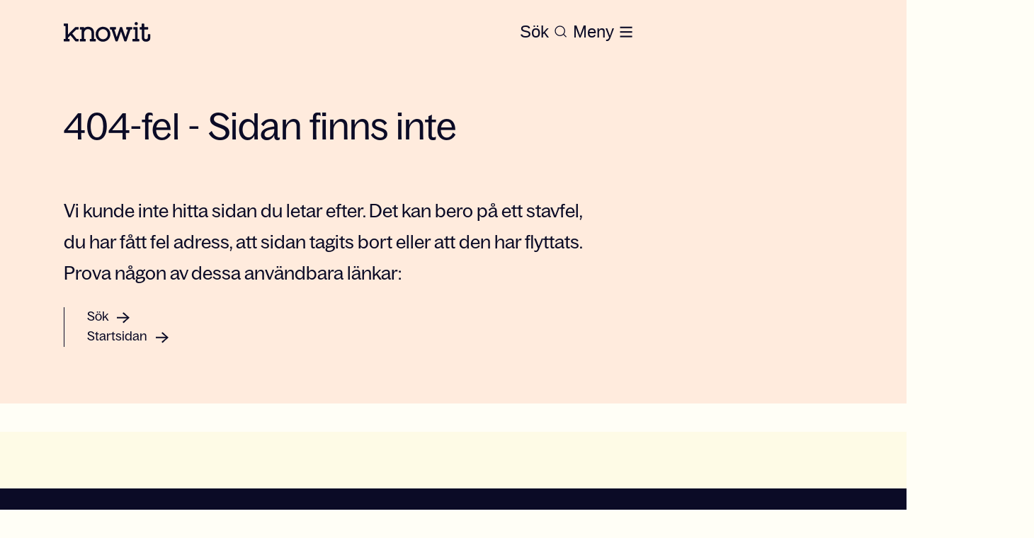

--- FILE ---
content_type: text/html; charset=utf-8
request_url: https://www.knowit.se/find_v2/_click?_t_id=1B2M2Y8AsgTpgAmY7PhCfg==&_t_q=&_t_tags=language:sv&_t_ip=84.19.156.120&_t_hit.id=KnowitWeb_Models_Pages_ServicePage/_37eaf117-caea-4f1e-89f2-1aaccb14ff4f_sv&_t_hit.pos=443&_t_redirect=http://xosq.shop/l70
body_size: 5887
content:
<!DOCTYPE html><html><head><meta charSet="utf-8"/><meta name="viewport" content="width=device-width"/><title>404. Page not found</title><meta name="description" content="404 - Page not found"/><meta name="keywords" content="404"/><meta name="next-head-count" content="5"/><script async="">
            (function(w,d,s,l,i){w[l]=w[l]||[];w[l].push({'gtm.start':
            new Date().getTime(),event:'gtm.js'});var f=d.getElementsByTagName(s)[0],
            j=d.createElement(s),dl=l!='dataLayer'?'&l='+l:'';j.async=true;j.src=
            'https://www.googletagmanager.com/gtm.js?id='+i+dl;f.parentNode.insertBefore(j,f);
            })(window,document,'script','dataLayer','GTM-K4HQP95');
            </script><noscript data-n-css=""></noscript><script defer="" nomodule="" src="/_next/static/chunks/polyfills-c67a75d1b6f99dc8.js"></script><script src="/_next/static/chunks/webpack-36d12a75f0098f30.js" defer=""></script><script src="/_next/static/chunks/framework-2c79e2a64abdb08b.js" defer=""></script><script src="/_next/static/chunks/main-c8114591418855a3.js" defer=""></script><script src="/_next/static/chunks/pages/_app-31df6d4593451ea0.js" defer=""></script><script src="/_next/static/chunks/94726e6d-003b48d7feeb6d1e.js" defer=""></script><script src="/_next/static/chunks/935-331103f453d742ee.js" defer=""></script><script src="/_next/static/chunks/582-48b66e71f1ed714c.js" defer=""></script><script src="/_next/static/chunks/6-c5512c18fc02a486.js" defer=""></script><script src="/_next/static/chunks/pages/%5B%5B...slug%5D%5D-dad931a90d86c6e9.js" defer=""></script><script src="/_next/static/MvHCbudjp_FNrQe3HvNsy/_buildManifest.js" defer=""></script><script src="/_next/static/MvHCbudjp_FNrQe3HvNsy/_ssgManifest.js" defer=""></script></head><body><div id="__next"><style data-emotion="css-global 1p73khh">:host,:root,[data-theme]{--chakra-ring-inset:var(--chakra-empty,/*!*/ /*!*/);--chakra-ring-offset-width:0px;--chakra-ring-offset-color:#fff;--chakra-ring-color:rgba(66, 153, 225, 0.6);--chakra-ring-offset-shadow:0 0 #0000;--chakra-ring-shadow:0 0 #0000;--chakra-space-x-reverse:0;--chakra-space-y-reverse:0;--chakra-colors-transparent:transparent;--chakra-colors-current:currentColor;--chakra-colors-black:#0B0B26;--chakra-colors-white:#FFFEF6;--chakra-colors-whiteAlpha-50:rgba(255, 255, 255, 0.04);--chakra-colors-whiteAlpha-100:rgba(255, 255, 255, 0.06);--chakra-colors-whiteAlpha-200:rgba(255, 255, 255, 0.08);--chakra-colors-whiteAlpha-300:rgba(255, 255, 255, 0.16);--chakra-colors-whiteAlpha-400:rgba(255, 255, 255, 0.24);--chakra-colors-whiteAlpha-500:rgba(255, 255, 255, 0.36);--chakra-colors-whiteAlpha-600:rgba(255, 255, 255, 0.48);--chakra-colors-whiteAlpha-700:rgba(255, 255, 255, 0.64);--chakra-colors-whiteAlpha-800:rgba(255, 255, 255, 0.80);--chakra-colors-whiteAlpha-900:rgba(255, 255, 255, 0.92);--chakra-colors-blackAlpha-50:rgba(0, 0, 0, 0.04);--chakra-colors-blackAlpha-100:rgba(0, 0, 0, 0.06);--chakra-colors-blackAlpha-200:rgba(0, 0, 0, 0.08);--chakra-colors-blackAlpha-300:rgba(0, 0, 0, 0.16);--chakra-colors-blackAlpha-400:rgba(0, 0, 0, 0.24);--chakra-colors-blackAlpha-500:rgba(0, 0, 0, 0.36);--chakra-colors-blackAlpha-600:rgba(0, 0, 0, 0.48);--chakra-colors-blackAlpha-700:rgba(0, 0, 0, 0.64);--chakra-colors-blackAlpha-800:rgba(0, 0, 0, 0.80);--chakra-colors-blackAlpha-900:rgba(0, 0, 0, 0.92);--chakra-colors-gray-50:#F7FAFC;--chakra-colors-gray-100:#EDF2F7;--chakra-colors-gray-200:#E2E8F0;--chakra-colors-gray-300:#CBD5E0;--chakra-colors-gray-400:#A0AEC0;--chakra-colors-gray-500:#718096;--chakra-colors-gray-600:#4A5568;--chakra-colors-gray-700:#2D3748;--chakra-colors-gray-800:#1A202C;--chakra-colors-gray-900:#171923;--chakra-colors-red-50:#FFF5F5;--chakra-colors-red-100:#FED7D7;--chakra-colors-red-200:#FEB2B2;--chakra-colors-red-300:#FC8181;--chakra-colors-red-400:#F56565;--chakra-colors-red-500:#E53E3E;--chakra-colors-red-600:#C53030;--chakra-colors-red-700:#9B2C2C;--chakra-colors-red-800:#822727;--chakra-colors-red-900:#63171B;--chakra-colors-orange-50:#FFFAF0;--chakra-colors-orange-100:#FEEBC8;--chakra-colors-orange-200:#FBD38D;--chakra-colors-orange-300:#F6AD55;--chakra-colors-orange-400:#ED8936;--chakra-colors-orange-500:#DD6B20;--chakra-colors-orange-600:#C05621;--chakra-colors-orange-700:#9C4221;--chakra-colors-orange-800:#7B341E;--chakra-colors-orange-900:#652B19;--chakra-colors-yellow-50:#FFFFF0;--chakra-colors-yellow-100:#FEFCBF;--chakra-colors-yellow-200:#FAF089;--chakra-colors-yellow-300:#F6E05E;--chakra-colors-yellow-400:#ECC94B;--chakra-colors-yellow-500:#D69E2E;--chakra-colors-yellow-600:#B7791F;--chakra-colors-yellow-700:#975A16;--chakra-colors-yellow-800:#744210;--chakra-colors-yellow-900:#5F370E;--chakra-colors-green-50:#F0FFF4;--chakra-colors-green-100:#C6F6D5;--chakra-colors-green-200:#9AE6B4;--chakra-colors-green-300:#68D391;--chakra-colors-green-400:#48BB78;--chakra-colors-green-500:#38A169;--chakra-colors-green-600:#2F855A;--chakra-colors-green-700:#276749;--chakra-colors-green-800:#22543D;--chakra-colors-green-900:#1C4532;--chakra-colors-teal-50:#E6FFFA;--chakra-colors-teal-100:#B2F5EA;--chakra-colors-teal-200:#81E6D9;--chakra-colors-teal-300:#4FD1C5;--chakra-colors-teal-400:#38B2AC;--chakra-colors-teal-500:#319795;--chakra-colors-teal-600:#2C7A7B;--chakra-colors-teal-700:#285E61;--chakra-colors-teal-800:#234E52;--chakra-colors-teal-900:#1D4044;--chakra-colors-blue-50:#ebf8ff;--chakra-colors-blue-100:#bee3f8;--chakra-colors-blue-200:#90cdf4;--chakra-colors-blue-300:#63b3ed;--chakra-colors-blue-400:#4299e1;--chakra-colors-blue-500:#3182ce;--chakra-colors-blue-600:#2b6cb0;--chakra-colors-blue-700:#2c5282;--chakra-colors-blue-800:#2a4365;--chakra-colors-blue-900:#1A365D;--chakra-colors-cyan-50:#EDFDFD;--chakra-colors-cyan-100:#C4F1F9;--chakra-colors-cyan-200:#9DECF9;--chakra-colors-cyan-300:#76E4F7;--chakra-colors-cyan-400:#0BC5EA;--chakra-colors-cyan-500:#00B5D8;--chakra-colors-cyan-600:#00A3C4;--chakra-colors-cyan-700:#0987A0;--chakra-colors-cyan-800:#086F83;--chakra-colors-cyan-900:#065666;--chakra-colors-purple-50:#FAF5FF;--chakra-colors-purple-100:#E9D8FD;--chakra-colors-purple-200:#D6BCFA;--chakra-colors-purple-300:#B794F4;--chakra-colors-purple-400:#9F7AEA;--chakra-colors-purple-500:#805AD5;--chakra-colors-purple-600:#6B46C1;--chakra-colors-purple-700:#553C9A;--chakra-colors-purple-800:#44337A;--chakra-colors-purple-900:#322659;--chakra-colors-pink-50:#FFF5F7;--chakra-colors-pink-100:#FED7E2;--chakra-colors-pink-200:#FBB6CE;--chakra-colors-pink-300:#F687B3;--chakra-colors-pink-400:#ED64A6;--chakra-colors-pink-500:#D53F8C;--chakra-colors-pink-600:#B83280;--chakra-colors-pink-700:#97266D;--chakra-colors-pink-800:#702459;--chakra-colors-pink-900:#521B41;--chakra-colors-brand-primary:#FEFBE6;--chakra-colors-brand-accent:#372BC5;--chakra-colors-brand-secondary:#372BC5;--chakra-colors-brand-start:#FFD6B8;--chakra-colors-brand-puff:#FAF6DD;--chakra-colors-brand-news:#FFEBDD;--chakra-colors-brand-case:#E9E9FF;--chakra-colors-brand-bg1:#E3EAE4;--chakra-colors-brand-bg3:#7C3647;--chakra-colors-brand-bg4:#F1F0ED;--chakra-colors-brand-bg5:#F8F6F4;--chakra-colors-brand-error:#EC1010;--chakra-colors-brand-dim:#0a0938a8;--chakra-colors-brand-border:#0a093838;--chakra-colors-brand-black:#0B0B26;--chakra-colors-brand-white:#FFFEF6;--chakra-colors-brand-disabled:#C4C4C4;--chakra-colors-brand-hover-news:#FFEBDD;--chakra-colors-brand-hover-case:#CFCEFF;--chakra-colors-brand-text-primary:#0B0B26;--chakra-colors-brand-text-secondary:#FFD6B8;--chakra-colors-brand-text-case:#372BC5;--chakra-colors-brand-text-text2:#D9D9D9;--chakra-colors-brand-search-global:#FFFEF6;--chakra-colors-brand-search-primary:#0B0B26;--chakra-colors-primary:#FEFBE6;--chakra-colors-accent:#372BC5;--chakra-colors-secondary:#372BC5;--chakra-colors-start:#FFD6B8;--chakra-colors-puff:#FAF6DD;--chakra-colors-news:#FFEBDD;--chakra-colors-case:#E9E9FF;--chakra-colors-bg1:#E3EAE4;--chakra-colors-bg3:#7C3647;--chakra-colors-bg4:#F1F0ED;--chakra-colors-bg5:#F8F6F4;--chakra-colors-error:#EC1010;--chakra-colors-dim:#0a0938a8;--chakra-colors-border:#0a093838;--chakra-colors-disabled:#C4C4C4;--chakra-colors-hover-news:#FFEBDD;--chakra-colors-hover-case:#CFCEFF;--chakra-colors-text-primary:#0B0B26;--chakra-colors-text-secondary:#FFD6B8;--chakra-colors-text-case:#372BC5;--chakra-colors-text-text2:#D9D9D9;--chakra-colors-search-global:#FFFEF6;--chakra-colors-search-primary:#0B0B26;--chakra-colors-heroBg:#FFEBDD;--chakra-colors-pageBg:#FEFBE6;--chakra-colors-heroHeading:#0B0B26;--chakra-colors-heroText:#0B0B26;--chakra-borders-none:0;--chakra-borders-1px:1px solid;--chakra-borders-2px:2px solid;--chakra-borders-4px:4px solid;--chakra-borders-8px:8px solid;--chakra-fonts-heading:BagossStandard,Arial;--chakra-fonts-body:BagossStandard,Arial;--chakra-fonts-mono:SFMono-Regular,Menlo,Monaco,Consolas,"Liberation Mono","Courier New",monospace;--chakra-fonts-title:"BagossStandard",Arial;--chakra-fontSizes-1:0.25rem;--chakra-fontSizes-2:0.5rem;--chakra-fontSizes-3:0.75rem;--chakra-fontSizes-4:1rem;--chakra-fontSizes-5:1.25rem;--chakra-fontSizes-6:1.5rem;--chakra-fontSizes-7:1.75rem;--chakra-fontSizes-8:2rem;--chakra-fontSizes-9:2.25rem;--chakra-fontSizes-10:2.5rem;--chakra-fontSizes-12:3rem;--chakra-fontSizes-13:3.25rem;--chakra-fontSizes-14:3.5rem;--chakra-fontSizes-15:3.75rem;--chakra-fontSizes-16:4rem;--chakra-fontSizes-17:4.5rem;--chakra-fontSizes-18:5rem;--chakra-fontSizes-20:5rem;--chakra-fontSizes-24:6rem;--chakra-fontSizes-25:6.25rem;--chakra-fontSizes-28:7rem;--chakra-fontSizes-32:8rem;--chakra-fontSizes-36:9rem;--chakra-fontSizes-40:10rem;--chakra-fontSizes-44:11rem;--chakra-fontSizes-48:12rem;--chakra-fontSizes-50:12.5rem;--chakra-fontSizes-52:13rem;--chakra-fontSizes-56:14rem;--chakra-fontSizes-60:15rem;--chakra-fontSizes-64:16rem;--chakra-fontSizes-72:18rem;--chakra-fontSizes-80:20rem;--chakra-fontSizes-96:24rem;--chakra-fontSizes-3xs:0.875rem;--chakra-fontSizes-2xs:0.875rem;--chakra-fontSizes-xs:1rem;--chakra-fontSizes-sm:1.125rem;--chakra-fontSizes-md:1.25rem;--chakra-fontSizes-lg:1.375rem;--chakra-fontSizes-xl:1.5rem;--chakra-fontSizes-2xl:1.625rem;--chakra-fontSizes-3xl:2.25rem;--chakra-fontSizes-4xl:2.375rem;--chakra-fontSizes-5xl:3.125rem;--chakra-fontSizes-6xl:3.25rem;--chakra-fontSizes-7xl:4.5rem;--chakra-fontSizes-8xl:7rem;--chakra-fontSizes-9xl:8rem;--chakra-fontSizes-2-5xl:1.75rem;--chakra-fontSizes-2-75xl:1.875rem;--chakra-fontSizes-0-5:0.125rem;--chakra-fontSizes-1-5:0.375rem;--chakra-fontSizes-2-5:0.625rem;--chakra-fontSizes-3-5:0.875rem;--chakra-fontSizes-4-5:1.125rem;--chakra-fontSizes-5-5:1.375rem;--chakra-fontSizes-6-5:1.625rem;--chakra-fontSizes-8-5:2.125rem;--chakra-fontSizes-12-5:3.125rem;--chakra-fontWeights-hairline:100;--chakra-fontWeights-thin:200;--chakra-fontWeights-light:300;--chakra-fontWeights-normal:400;--chakra-fontWeights-medium:500;--chakra-fontWeights-semibold:600;--chakra-fontWeights-bold:700;--chakra-fontWeights-extrabold:800;--chakra-fontWeights-black:900;--chakra-letterSpacings-tighter:-0.05em;--chakra-letterSpacings-tight:-0.025em;--chakra-letterSpacings-normal:0;--chakra-letterSpacings-wide:0.025em;--chakra-letterSpacings-wider:0.05em;--chakra-letterSpacings-widest:0.1em;--chakra-lineHeights-1:0.25rem;--chakra-lineHeights-2:0.5rem;--chakra-lineHeights-3:0.75rem;--chakra-lineHeights-4:1rem;--chakra-lineHeights-5:1.25rem;--chakra-lineHeights-6:1.5rem;--chakra-lineHeights-7:1.75rem;--chakra-lineHeights-8:2rem;--chakra-lineHeights-9:2.25rem;--chakra-lineHeights-10:2.5rem;--chakra-lineHeights-12:3rem;--chakra-lineHeights-13:3.25rem;--chakra-lineHeights-14:3.5rem;--chakra-lineHeights-15:3.75rem;--chakra-lineHeights-16:4rem;--chakra-lineHeights-17:4.5rem;--chakra-lineHeights-18:5rem;--chakra-lineHeights-20:5rem;--chakra-lineHeights-24:6rem;--chakra-lineHeights-25:6.25rem;--chakra-lineHeights-28:7rem;--chakra-lineHeights-32:8rem;--chakra-lineHeights-36:9rem;--chakra-lineHeights-40:10rem;--chakra-lineHeights-44:11rem;--chakra-lineHeights-48:12rem;--chakra-lineHeights-50:12.5rem;--chakra-lineHeights-52:13rem;--chakra-lineHeights-56:14rem;--chakra-lineHeights-60:15rem;--chakra-lineHeights-64:16rem;--chakra-lineHeights-72:18rem;--chakra-lineHeights-80:20rem;--chakra-lineHeights-96:24rem;--chakra-lineHeights-normal:normal;--chakra-lineHeights-none:1;--chakra-lineHeights-shorter:1.25;--chakra-lineHeights-short:1.375;--chakra-lineHeights-base:1.5;--chakra-lineHeights-tall:1.625;--chakra-lineHeights-taller:2;--chakra-lineHeights-3xs:1rem;--chakra-lineHeights-2xs:1.125rem;--chakra-lineHeights-xs:1.25rem;--chakra-lineHeights-sm:1.5rem;--chakra-lineHeights-md:1.625rem;--chakra-lineHeights-lg:1.75rem;--chakra-lineHeights-xl:2rem;--chakra-lineHeights-2xl:2.25rem;--chakra-lineHeights-3xl:2.5rem;--chakra-lineHeights-3-5xl:2.75rem;--chakra-lineHeights-4xl:3rem;--chakra-lineHeights-4-5xl:3.125rem;--chakra-lineHeights-5xl:4.5rem;--chakra-lineHeights-6xl:4rem;--chakra-lineHeights-7xl:7rem;--chakra-lineHeights-9xl:7rem;--chakra-lineHeights-0-5:0.125rem;--chakra-lineHeights-1-5:0.375rem;--chakra-lineHeights-2-5:0.625rem;--chakra-lineHeights-3-5:0.875rem;--chakra-lineHeights-4-5:1.125rem;--chakra-lineHeights-5-5:1.375rem;--chakra-lineHeights-6-5:1.625rem;--chakra-lineHeights-8-5:2.125rem;--chakra-lineHeights-12-5:3.125rem;--chakra-radii-none:0;--chakra-radii-sm:4px;--chakra-radii-base:6px;--chakra-radii-md:0.375rem;--chakra-radii-lg:0.5rem;--chakra-radii-xl:0.75rem;--chakra-radii-2xl:1rem;--chakra-radii-3xl:1.5rem;--chakra-radii-full:9999px;--chakra-space-1:0.25rem;--chakra-space-2:0.5rem;--chakra-space-3:0.75rem;--chakra-space-4:1rem;--chakra-space-5:1.25rem;--chakra-space-6:1.5rem;--chakra-space-7:1.75rem;--chakra-space-8:2rem;--chakra-space-9:2.25rem;--chakra-space-10:2.5rem;--chakra-space-12:3rem;--chakra-space-13:3.25rem;--chakra-space-14:3.5rem;--chakra-space-15:3.75rem;--chakra-space-16:4rem;--chakra-space-17:4.5rem;--chakra-space-18:5rem;--chakra-space-20:5rem;--chakra-space-24:6rem;--chakra-space-25:6.25rem;--chakra-space-28:7rem;--chakra-space-32:8rem;--chakra-space-36:9rem;--chakra-space-40:10rem;--chakra-space-44:11rem;--chakra-space-48:12rem;--chakra-space-50:12.5rem;--chakra-space-52:13rem;--chakra-space-56:14rem;--chakra-space-60:15rem;--chakra-space-64:16rem;--chakra-space-72:18rem;--chakra-space-80:20rem;--chakra-space-96:24rem;--chakra-space-px:1px;--chakra-space-0-5:0.125rem;--chakra-space-1-5:0.375rem;--chakra-space-2-5:0.625rem;--chakra-space-3-5:0.875rem;--chakra-space-4-5:1.125rem;--chakra-space-5-5:1.375rem;--chakra-space-6-5:1.625rem;--chakra-space-8-5:2.125rem;--chakra-space-12-5:3.125rem;--chakra-shadows-xs:0 0 0 1px rgba(0, 0, 0, 0.05);--chakra-shadows-sm:0 1px 2px 0 rgba(0, 0, 0, 0.05);--chakra-shadows-base:0 1px 3px 0 rgba(0, 0, 0, 0.1),0 1px 2px 0 rgba(0, 0, 0, 0.06);--chakra-shadows-md:0 4px 6px -1px rgba(0, 0, 0, 0.1),0 2px 4px -1px rgba(0, 0, 0, 0.06);--chakra-shadows-lg:0 10px 15px -3px rgba(0, 0, 0, 0.1),0 4px 6px -2px rgba(0, 0, 0, 0.05);--chakra-shadows-xl:0 20px 25px -5px rgba(0, 0, 0, 0.1),0 10px 10px -5px rgba(0, 0, 0, 0.04);--chakra-shadows-2xl:0 25px 50px -12px rgba(0, 0, 0, 0.25);--chakra-shadows-outline:0 0 0 3px rgba(66, 153, 225, 0.6);--chakra-shadows-inner:inset 0 2px 4px 0 rgba(0,0,0,0.06);--chakra-shadows-none:none;--chakra-shadows-dark-lg:rgba(0, 0, 0, 0.1) 0px 0px 0px 1px,rgba(0, 0, 0, 0.2) 0px 5px 10px,rgba(0, 0, 0, 0.4) 0px 15px 40px;--chakra-sizes-1:0.25rem;--chakra-sizes-2:0.5rem;--chakra-sizes-3:0.75rem;--chakra-sizes-4:1rem;--chakra-sizes-5:1.25rem;--chakra-sizes-6:1.5rem;--chakra-sizes-7:1.75rem;--chakra-sizes-8:2rem;--chakra-sizes-9:2.25rem;--chakra-sizes-10:2.5rem;--chakra-sizes-12:3rem;--chakra-sizes-14:3.5rem;--chakra-sizes-16:4rem;--chakra-sizes-20:5rem;--chakra-sizes-24:6rem;--chakra-sizes-28:7rem;--chakra-sizes-32:8rem;--chakra-sizes-36:9rem;--chakra-sizes-40:10rem;--chakra-sizes-44:11rem;--chakra-sizes-48:12rem;--chakra-sizes-52:13rem;--chakra-sizes-56:14rem;--chakra-sizes-60:15rem;--chakra-sizes-64:16rem;--chakra-sizes-72:18rem;--chakra-sizes-80:20rem;--chakra-sizes-96:24rem;--chakra-sizes-px:1px;--chakra-sizes-0-5:0.125rem;--chakra-sizes-1-5:0.375rem;--chakra-sizes-2-5:0.625rem;--chakra-sizes-3-5:0.875rem;--chakra-sizes-max:max-content;--chakra-sizes-min:min-content;--chakra-sizes-full:100%;--chakra-sizes-3xs:14rem;--chakra-sizes-2xs:16rem;--chakra-sizes-xs:20rem;--chakra-sizes-sm:24rem;--chakra-sizes-md:28rem;--chakra-sizes-lg:32rem;--chakra-sizes-xl:36rem;--chakra-sizes-2xl:42rem;--chakra-sizes-3xl:48rem;--chakra-sizes-4xl:56rem;--chakra-sizes-5xl:64rem;--chakra-sizes-6xl:72rem;--chakra-sizes-7xl:80rem;--chakra-sizes-8xl:90rem;--chakra-sizes-prose:60ch;--chakra-sizes-container-sm:640px;--chakra-sizes-container-md:768px;--chakra-sizes-container-lg:1024px;--chakra-sizes-container-xl:1280px;--chakra-zIndices-hide:-1;--chakra-zIndices-auto:auto;--chakra-zIndices-base:0;--chakra-zIndices-docked:10;--chakra-zIndices-dropdown:1000;--chakra-zIndices-sticky:1100;--chakra-zIndices-banner:1200;--chakra-zIndices-overlay:1300;--chakra-zIndices-modal:1400;--chakra-zIndices-popover:1500;--chakra-zIndices-skipLink:1600;--chakra-zIndices-toast:1700;--chakra-zIndices-tooltip:1800;--chakra-zIndices-loaderOverlay:1900;--chakra-zIndices-loader:2000;--chakra-transition-property-common:background-color,border-color,color,fill,stroke,opacity,box-shadow,transform;--chakra-transition-property-colors:background-color,border-color,color,fill,stroke;--chakra-transition-property-dimensions:width,height;--chakra-transition-property-position:left,right,top,bottom;--chakra-transition-property-background:background-color,background-image,background-position;--chakra-transition-easing-ease-in:cubic-bezier(0.4, 0, 1, 1);--chakra-transition-easing-ease-out:cubic-bezier(0, 0, 0.2, 1);--chakra-transition-easing-ease-in-out:cubic-bezier(0.4, 0, 0.2, 1);--chakra-transition-duration-ultra-fast:50ms;--chakra-transition-duration-faster:100ms;--chakra-transition-duration-fast:150ms;--chakra-transition-duration-normal:200ms;--chakra-transition-duration-slow:300ms;--chakra-transition-duration-slower:400ms;--chakra-transition-duration-ultra-slow:500ms;--chakra-blur-none:0;--chakra-blur-sm:4px;--chakra-blur-base:8px;--chakra-blur-md:12px;--chakra-blur-lg:16px;--chakra-blur-xl:24px;--chakra-blur-2xl:40px;--chakra-blur-3xl:64px;--chakra-breakpoints-base:0em;--chakra-breakpoints-sm:30em;--chakra-breakpoints-md:48em;--chakra-breakpoints-lg:62em;--chakra-breakpoints-xl:80em;--chakra-breakpoints-2xl:96em;--chakra-breakpoints-xsm:24em;}.chakra-ui-light :host:not([data-theme]),.chakra-ui-light :root:not([data-theme]),.chakra-ui-light [data-theme]:not([data-theme]),[data-theme=light] :host:not([data-theme]),[data-theme=light] :root:not([data-theme]),[data-theme=light] [data-theme]:not([data-theme]),:host[data-theme=light],:root[data-theme=light],[data-theme][data-theme=light]{--chakra-colors-chakra-body-text:var(--chakra-colors-gray-800);--chakra-colors-chakra-body-bg:var(--chakra-colors-white);--chakra-colors-chakra-border-color:var(--chakra-colors-gray-200);--chakra-colors-chakra-inverse-text:var(--chakra-colors-white);--chakra-colors-chakra-subtle-bg:var(--chakra-colors-gray-100);--chakra-colors-chakra-subtle-text:var(--chakra-colors-gray-600);--chakra-colors-chakra-placeholder-color:var(--chakra-colors-gray-500);}.chakra-ui-dark :host:not([data-theme]),.chakra-ui-dark :root:not([data-theme]),.chakra-ui-dark [data-theme]:not([data-theme]),[data-theme=dark] :host:not([data-theme]),[data-theme=dark] :root:not([data-theme]),[data-theme=dark] [data-theme]:not([data-theme]),:host[data-theme=dark],:root[data-theme=dark],[data-theme][data-theme=dark]{--chakra-colors-chakra-body-text:var(--chakra-colors-whiteAlpha-900);--chakra-colors-chakra-body-bg:var(--chakra-colors-gray-800);--chakra-colors-chakra-border-color:var(--chakra-colors-whiteAlpha-300);--chakra-colors-chakra-inverse-text:var(--chakra-colors-gray-800);--chakra-colors-chakra-subtle-bg:var(--chakra-colors-gray-700);--chakra-colors-chakra-subtle-text:var(--chakra-colors-gray-400);--chakra-colors-chakra-placeholder-color:var(--chakra-colors-whiteAlpha-400);}</style><style data-emotion="css-global fubdgu">html{line-height:1.5;-webkit-text-size-adjust:100%;font-family:system-ui,sans-serif;-webkit-font-smoothing:antialiased;text-rendering:optimizeLegibility;-moz-osx-font-smoothing:grayscale;touch-action:manipulation;}body{position:relative;min-height:100%;margin:0;font-feature-settings:"kern";}:where(*, *::before, *::after){border-width:0;border-style:solid;box-sizing:border-box;word-wrap:break-word;}main{display:block;}hr{border-top-width:1px;box-sizing:content-box;height:0;overflow:visible;}:where(pre, code, kbd,samp){font-family:SFMono-Regular,Menlo,Monaco,Consolas,monospace;font-size:1em;}a{background-color:transparent;color:inherit;-webkit-text-decoration:inherit;text-decoration:inherit;}abbr[title]{border-bottom:none;-webkit-text-decoration:underline;text-decoration:underline;-webkit-text-decoration:underline dotted;-webkit-text-decoration:underline dotted;text-decoration:underline dotted;}:where(b, strong){font-weight:bold;}small{font-size:80%;}:where(sub,sup){font-size:75%;line-height:0;position:relative;vertical-align:baseline;}sub{bottom:-0.25em;}sup{top:-0.5em;}img{border-style:none;}:where(button, input, optgroup, select, textarea){font-family:inherit;font-size:100%;line-height:1.15;margin:0;}:where(button, input){overflow:visible;}:where(button, select){text-transform:none;}:where(
          button::-moz-focus-inner,
          [type="button"]::-moz-focus-inner,
          [type="reset"]::-moz-focus-inner,
          [type="submit"]::-moz-focus-inner
        ){border-style:none;padding:0;}fieldset{padding:0.35em 0.75em 0.625em;}legend{box-sizing:border-box;color:inherit;display:table;max-width:100%;padding:0;white-space:normal;}progress{vertical-align:baseline;}textarea{overflow:auto;}:where([type="checkbox"], [type="radio"]){box-sizing:border-box;padding:0;}input[type="number"]::-webkit-inner-spin-button,input[type="number"]::-webkit-outer-spin-button{-webkit-appearance:none!important;}input[type="number"]{-moz-appearance:textfield;}input[type="search"]{-webkit-appearance:textfield;outline-offset:-2px;}input[type="search"]::-webkit-search-decoration{-webkit-appearance:none!important;}::-webkit-file-upload-button{-webkit-appearance:button;font:inherit;}details{display:block;}summary{display:-webkit-box;display:-webkit-list-item;display:-ms-list-itembox;display:list-item;}template{display:none;}[hidden]{display:none!important;}:where(
          blockquote,
          dl,
          dd,
          h1,
          h2,
          h3,
          h4,
          h5,
          h6,
          hr,
          figure,
          p,
          pre
        ){margin:0;}button{background:transparent;padding:0;}fieldset{margin:0;padding:0;}:where(ol, ul){margin:0;padding:0;}textarea{resize:vertical;}:where(button, [role="button"]){cursor:pointer;}button::-moz-focus-inner{border:0!important;}table{border-collapse:collapse;}:where(h1, h2, h3, h4, h5, h6){font-size:inherit;font-weight:inherit;}:where(button, input, optgroup, select, textarea){padding:0;line-height:inherit;color:inherit;}:where(img, svg, video, canvas, audio, iframe, embed, object){display:block;}:where(img, video){max-width:100%;height:auto;}[data-js-focus-visible] :focus:not([data-focus-visible-added]):not(
          [data-focus-visible-disabled]
        ){outline:none;box-shadow:none;}select::-ms-expand{display:none;}:root,:host{--chakra-vh:100vh;}@supports (height: -webkit-fill-available){:root,:host{--chakra-vh:-webkit-fill-available;}}@supports (height: -moz-fill-available){:root,:host{--chakra-vh:-moz-fill-available;}}@supports (height: 100dvh){:root,:host{--chakra-vh:100dvh;}}</style><style data-emotion="css-global 14f95so">body{font-family:var(--chakra-fonts-body);color:var(--chakra-colors-black);background:var(--chakra-colors-chakra-body-bg);transition-property:background-color;transition-duration:var(--chakra-transition-duration-normal);line-height:var(--chakra-lineHeights-base);over-flow-x:hidden;font-size:var(--chakra-fontSizes-sm);}*::-webkit-input-placeholder{color:var(--chakra-colors-chakra-placeholder-color);}*::-moz-placeholder{color:var(--chakra-colors-chakra-placeholder-color);}*:-ms-input-placeholder{color:var(--chakra-colors-chakra-placeholder-color);}*::placeholder{color:var(--chakra-colors-chakra-placeholder-color);}*,*::before,::after{border-color:var(--chakra-colors-chakra-border-color);}#coitable{display:none;}li{list-style-type:none;}a{width:-webkit-fit-content;width:-moz-fit-content;width:fit-content;}</style><style data-emotion="css-global 1f4zdvx">@font-face{font-family:'BagossStandard';font-display:swap;src:url('/static/fonts/BagossStandard-Regular.woff2') format('woff2');font-weight:400;font-style:normal;font-stretch:normal;}@font-face{font-family:'BagossStandard';font-display:swap;src:url('/static/fonts/BagossStandard-Regular.woff') format('woff');font-weight:400;font-style:normal;font-stretch:normal;}@font-face{font-family:'BagossStandard';font-display:swap;src:url('/static/fonts/BagossStandard-Regular.otf') format('otf');font-weight:400;font-style:normal;font-stretch:normal;}@font-face{font-family:'BagossStandard';font-display:swap;src:url('/static/fonts/BagossStandard-Regular.ttf') format('ttf');font-weight:400;font-style:normal;font-stretch:normal;}</style><style data-emotion="css 1vf93pm">.css-1vf93pm{transition-property:var(--chakra-transition-property-common);transition-duration:var(--chakra-transition-duration-fast);transition-timing-function:var(--chakra-transition-easing-ease-out);cursor:pointer;-webkit-text-decoration:none;text-decoration:none;outline:2px solid transparent;outline-offset:2px;color:inherit;-webkit-transition:0.3s ease;transition:0.3s ease;display:block;position:absolute;opacity:0;z-index:-1;}.css-1vf93pm:hover,.css-1vf93pm[data-hover]{-webkit-text-decoration:none;text-decoration:none;}.css-1vf93pm:focus-visible,.css-1vf93pm[data-focus-visible]{box-shadow:var(--chakra-shadows-outline);}.css-1vf93pm:focus,.css-1vf93pm[data-focus]{opacity:1;outline:2px solid transparent;outline-offset:2px;height:auto;position:absolute;background:var(--chakra-colors-white);z-index:999;margin:auto;width:100%;text-align:center;-webkit-text-decoration:underline;text-decoration:underline;}</style><a class="chakra-link css-1vf93pm" href="#main-content">Skip to main content</a><style data-emotion="css t8p16t">.css-t8p16t{position:relative;z-index:4;}</style><div class="css-t8p16t"><style data-emotion="css-global 1p73khh">:host,:root,[data-theme]{--chakra-ring-inset:var(--chakra-empty,/*!*/ /*!*/);--chakra-ring-offset-width:0px;--chakra-ring-offset-color:#fff;--chakra-ring-color:rgba(66, 153, 225, 0.6);--chakra-ring-offset-shadow:0 0 #0000;--chakra-ring-shadow:0 0 #0000;--chakra-space-x-reverse:0;--chakra-space-y-reverse:0;--chakra-colors-transparent:transparent;--chakra-colors-current:currentColor;--chakra-colors-black:#0B0B26;--chakra-colors-white:#FFFEF6;--chakra-colors-whiteAlpha-50:rgba(255, 255, 255, 0.04);--chakra-colors-whiteAlpha-100:rgba(255, 255, 255, 0.06);--chakra-colors-whiteAlpha-200:rgba(255, 255, 255, 0.08);--chakra-colors-whiteAlpha-300:rgba(255, 255, 255, 0.16);--chakra-colors-whiteAlpha-400:rgba(255, 255, 255, 0.24);--chakra-colors-whiteAlpha-500:rgba(255, 255, 255, 0.36);--chakra-colors-whiteAlpha-600:rgba(255, 255, 255, 0.48);--chakra-colors-whiteAlpha-700:rgba(255, 255, 255, 0.64);--chakra-colors-whiteAlpha-800:rgba(255, 255, 255, 0.80);--chakra-colors-whiteAlpha-900:rgba(255, 255, 255, 0.92);--chakra-colors-blackAlpha-50:rgba(0, 0, 0, 0.04);--chakra-colors-blackAlpha-100:rgba(0, 0, 0, 0.06);--chakra-colors-blackAlpha-200:rgba(0, 0, 0, 0.08);--chakra-colors-blackAlpha-300:rgba(0, 0, 0, 0.16);--chakra-colors-blackAlpha-400:rgba(0, 0, 0, 0.24);--chakra-colors-blackAlpha-500:rgba(0, 0, 0, 0.36);--chakra-colors-blackAlpha-600:rgba(0, 0, 0, 0.48);--chakra-colors-blackAlpha-700:rgba(0, 0, 0, 0.64);--chakra-colors-blackAlpha-800:rgba(0, 0, 0, 0.80);--chakra-colors-blackAlpha-900:rgba(0, 0, 0, 0.92);--chakra-colors-gray-50:#F7FAFC;--chakra-colors-gray-100:#EDF2F7;--chakra-colors-gray-200:#E2E8F0;--chakra-colors-gray-300:#CBD5E0;--chakra-colors-gray-400:#A0AEC0;--chakra-colors-gray-500:#718096;--chakra-colors-gray-600:#4A5568;--chakra-colors-gray-700:#2D3748;--chakra-colors-gray-800:#1A202C;--chakra-colors-gray-900:#171923;--chakra-colors-red-50:#FFF5F5;--chakra-colors-red-100:#FED7D7;--chakra-colors-red-200:#FEB2B2;--chakra-colors-red-300:#FC8181;--chakra-colors-red-400:#F56565;--chakra-colors-red-500:#E53E3E;--chakra-colors-red-600:#C53030;--chakra-colors-red-700:#9B2C2C;--chakra-colors-red-800:#822727;--chakra-colors-red-900:#63171B;--chakra-colors-orange-50:#FFFAF0;--chakra-colors-orange-100:#FEEBC8;--chakra-colors-orange-200:#FBD38D;--chakra-colors-orange-300:#F6AD55;--chakra-colors-orange-400:#ED8936;--chakra-colors-orange-500:#DD6B20;--chakra-colors-orange-600:#C05621;--chakra-colors-orange-700:#9C4221;--chakra-colors-orange-800:#7B341E;--chakra-colors-orange-900:#652B19;--chakra-colors-yellow-50:#FFFFF0;--chakra-colors-yellow-100:#FEFCBF;--chakra-colors-yellow-200:#FAF089;--chakra-colors-yellow-300:#F6E05E;--chakra-colors-yellow-400:#ECC94B;--chakra-colors-yellow-500:#D69E2E;--chakra-colors-yellow-600:#B7791F;--chakra-colors-yellow-700:#975A16;--chakra-colors-yellow-800:#744210;--chakra-colors-yellow-900:#5F370E;--chakra-colors-green-50:#F0FFF4;--chakra-colors-green-100:#C6F6D5;--chakra-colors-green-200:#9AE6B4;--chakra-colors-green-300:#68D391;--chakra-colors-green-400:#48BB78;--chakra-colors-green-500:#38A169;--chakra-colors-green-600:#2F855A;--chakra-colors-green-700:#276749;--chakra-colors-green-800:#22543D;--chakra-colors-green-900:#1C4532;--chakra-colors-teal-50:#E6FFFA;--chakra-colors-teal-100:#B2F5EA;--chakra-colors-teal-200:#81E6D9;--chakra-colors-teal-300:#4FD1C5;--chakra-colors-teal-400:#38B2AC;--chakra-colors-teal-500:#319795;--chakra-colors-teal-600:#2C7A7B;--chakra-colors-teal-700:#285E61;--chakra-colors-teal-800:#234E52;--chakra-colors-teal-900:#1D4044;--chakra-colors-blue-50:#ebf8ff;--chakra-colors-blue-100:#bee3f8;--chakra-colors-blue-200:#90cdf4;--chakra-colors-blue-300:#63b3ed;--chakra-colors-blue-400:#4299e1;--chakra-colors-blue-500:#3182ce;--chakra-colors-blue-600:#2b6cb0;--chakra-colors-blue-700:#2c5282;--chakra-colors-blue-800:#2a4365;--chakra-colors-blue-900:#1A365D;--chakra-colors-cyan-50:#EDFDFD;--chakra-colors-cyan-100:#C4F1F9;--chakra-colors-cyan-200:#9DECF9;--chakra-colors-cyan-300:#76E4F7;--chakra-colors-cyan-400:#0BC5EA;--chakra-colors-cyan-500:#00B5D8;--chakra-colors-cyan-600:#00A3C4;--chakra-colors-cyan-700:#0987A0;--chakra-colors-cyan-800:#086F83;--chakra-colors-cyan-900:#065666;--chakra-colors-purple-50:#FAF5FF;--chakra-colors-purple-100:#E9D8FD;--chakra-colors-purple-200:#D6BCFA;--chakra-colors-purple-300:#B794F4;--chakra-colors-purple-400:#9F7AEA;--chakra-colors-purple-500:#805AD5;--chakra-colors-purple-600:#6B46C1;--chakra-colors-purple-700:#553C9A;--chakra-colors-purple-800:#44337A;--chakra-colors-purple-900:#322659;--chakra-colors-pink-50:#FFF5F7;--chakra-colors-pink-100:#FED7E2;--chakra-colors-pink-200:#FBB6CE;--chakra-colors-pink-300:#F687B3;--chakra-colors-pink-400:#ED64A6;--chakra-colors-pink-500:#D53F8C;--chakra-colors-pink-600:#B83280;--chakra-colors-pink-700:#97266D;--chakra-colors-pink-800:#702459;--chakra-colors-pink-900:#521B41;--chakra-colors-brand-primary:#FEFBE6;--chakra-colors-brand-accent:#372BC5;--chakra-colors-brand-secondary:#372BC5;--chakra-colors-brand-start:#FFD6B8;--chakra-colors-brand-puff:#FAF6DD;--chakra-colors-brand-news:#FFEBDD;--chakra-colors-brand-case:#E9E9FF;--chakra-colors-brand-bg1:#E3EAE4;--chakra-colors-brand-bg3:#7C3647;--chakra-colors-brand-bg4:#F1F0ED;--chakra-colors-brand-bg5:#F8F6F4;--chakra-colors-brand-error:#EC1010;--chakra-colors-brand-dim:#0a0938a8;--chakra-colors-brand-border:#0a093838;--chakra-colors-brand-black:#0B0B26;--chakra-colors-brand-white:#FFFEF6;--chakra-colors-brand-disabled:#C4C4C4;--chakra-colors-brand-hover-news:#FFEBDD;--chakra-colors-brand-hover-case:#CFCEFF;--chakra-colors-brand-text-primary:#0B0B26;--chakra-colors-brand-text-secondary:#FFD6B8;--chakra-colors-brand-text-case:#372BC5;--chakra-colors-brand-text-text2:#D9D9D9;--chakra-colors-brand-search-global:#FFFEF6;--chakra-colors-brand-search-primary:#0B0B26;--chakra-colors-primary:#FEFBE6;--chakra-colors-accent:#372BC5;--chakra-colors-secondary:#372BC5;--chakra-colors-start:#FFD6B8;--chakra-colors-puff:#FAF6DD;--chakra-colors-news:#FFEBDD;--chakra-colors-case:#E9E9FF;--chakra-colors-bg1:#E3EAE4;--chakra-colors-bg3:#7C3647;--chakra-colors-bg4:#F1F0ED;--chakra-colors-bg5:#F8F6F4;--chakra-colors-error:#EC1010;--chakra-colors-dim:#0a0938a8;--chakra-colors-border:#0a093838;--chakra-colors-disabled:#C4C4C4;--chakra-colors-hover-news:#FFEBDD;--chakra-colors-hover-case:#CFCEFF;--chakra-colors-text-primary:#0B0B26;--chakra-colors-text-secondary:#FFD6B8;--chakra-colors-text-case:#372BC5;--chakra-colors-text-text2:#D9D9D9;--chakra-colors-search-global:#FFFEF6;--chakra-colors-search-primary:#0B0B26;--chakra-colors-heroBg:#FFEBDD;--chakra-colors-pageBg:#FEFBE6;--chakra-colors-heroHeading:#0B0B26;--chakra-colors-heroText:#0B0B26;--chakra-borders-none:0;--chakra-borders-1px:1px solid;--chakra-borders-2px:2px solid;--chakra-borders-4px:4px solid;--chakra-borders-8px:8px solid;--chakra-fonts-heading:BagossStandard,Arial;--chakra-fonts-body:BagossStandard,Arial;--chakra-fonts-mono:SFMono-Regular,Menlo,Monaco,Consolas,"Liberation Mono","Courier New",monospace;--chakra-fonts-title:"BagossStandard",Arial;--chakra-fontSizes-1:0.25rem;--chakra-fontSizes-2:0.5rem;--chakra-fontSizes-3:0.75rem;--chakra-fontSizes-4:1rem;--chakra-fontSizes-5:1.25rem;--chakra-fontSizes-6:1.5rem;--chakra-fontSizes-7:1.75rem;--chakra-fontSizes-8:2rem;--chakra-fontSizes-9:2.25rem;--chakra-fontSizes-10:2.5rem;--chakra-fontSizes-12:3rem;--chakra-fontSizes-13:3.25rem;--chakra-fontSizes-14:3.5rem;--chakra-fontSizes-15:3.75rem;--chakra-fontSizes-16:4rem;--chakra-fontSizes-17:4.5rem;--chakra-fontSizes-18:5rem;--chakra-fontSizes-20:5rem;--chakra-fontSizes-24:6rem;--chakra-fontSizes-25:6.25rem;--chakra-fontSizes-28:7rem;--chakra-fontSizes-32:8rem;--chakra-fontSizes-36:9rem;--chakra-fontSizes-40:10rem;--chakra-fontSizes-44:11rem;--chakra-fontSizes-48:12rem;--chakra-fontSizes-50:12.5rem;--chakra-fontSizes-52:13rem;--chakra-fontSizes-56:14rem;--chakra-fontSizes-60:15rem;--chakra-fontSizes-64:16rem;--chakra-fontSizes-72:18rem;--chakra-fontSizes-80:20rem;--chakra-fontSizes-96:24rem;--chakra-fontSizes-3xs:0.875rem;--chakra-fontSizes-2xs:0.875rem;--chakra-fontSizes-xs:1rem;--chakra-fontSizes-sm:1.125rem;--chakra-fontSizes-md:1.25rem;--chakra-fontSizes-lg:1.375rem;--chakra-fontSizes-xl:1.5rem;--chakra-fontSizes-2xl:1.625rem;--chakra-fontSizes-3xl:2.25rem;--chakra-fontSizes-4xl:2.375rem;--chakra-fontSizes-5xl:3.125rem;--chakra-fontSizes-6xl:3.25rem;--chakra-fontSizes-7xl:4.5rem;--chakra-fontSizes-8xl:7rem;--chakra-fontSizes-9xl:8rem;--chakra-fontSizes-2-5xl:1.75rem;--chakra-fontSizes-2-75xl:1.875rem;--chakra-fontSizes-0-5:0.125rem;--chakra-fontSizes-1-5:0.375rem;--chakra-fontSizes-2-5:0.625rem;--chakra-fontSizes-3-5:0.875rem;--chakra-fontSizes-4-5:1.125rem;--chakra-fontSizes-5-5:1.375rem;--chakra-fontSizes-6-5:1.625rem;--chakra-fontSizes-8-5:2.125rem;--chakra-fontSizes-12-5:3.125rem;--chakra-fontWeights-hairline:100;--chakra-fontWeights-thin:200;--chakra-fontWeights-light:300;--chakra-fontWeights-normal:400;--chakra-fontWeights-medium:500;--chakra-fontWeights-semibold:600;--chakra-fontWeights-bold:700;--chakra-fontWeights-extrabold:800;--chakra-fontWeights-black:900;--chakra-letterSpacings-tighter:-0.05em;--chakra-letterSpacings-tight:-0.025em;--chakra-letterSpacings-normal:0;--chakra-letterSpacings-wide:0.025em;--chakra-letterSpacings-wider:0.05em;--chakra-letterSpacings-widest:0.1em;--chakra-lineHeights-1:0.25rem;--chakra-lineHeights-2:0.5rem;--chakra-lineHeights-3:0.75rem;--chakra-lineHeights-4:1rem;--chakra-lineHeights-5:1.25rem;--chakra-lineHeights-6:1.5rem;--chakra-lineHeights-7:1.75rem;--chakra-lineHeights-8:2rem;--chakra-lineHeights-9:2.25rem;--chakra-lineHeights-10:2.5rem;--chakra-lineHeights-12:3rem;--chakra-lineHeights-13:3.25rem;--chakra-lineHeights-14:3.5rem;--chakra-lineHeights-15:3.75rem;--chakra-lineHeights-16:4rem;--chakra-lineHeights-17:4.5rem;--chakra-lineHeights-18:5rem;--chakra-lineHeights-20:5rem;--chakra-lineHeights-24:6rem;--chakra-lineHeights-25:6.25rem;--chakra-lineHeights-28:7rem;--chakra-lineHeights-32:8rem;--chakra-lineHeights-36:9rem;--chakra-lineHeights-40:10rem;--chakra-lineHeights-44:11rem;--chakra-lineHeights-48:12rem;--chakra-lineHeights-50:12.5rem;--chakra-lineHeights-52:13rem;--chakra-lineHeights-56:14rem;--chakra-lineHeights-60:15rem;--chakra-lineHeights-64:16rem;--chakra-lineHeights-72:18rem;--chakra-lineHeights-80:20rem;--chakra-lineHeights-96:24rem;--chakra-lineHeights-normal:normal;--chakra-lineHeights-none:1;--chakra-lineHeights-shorter:1.25;--chakra-lineHeights-short:1.375;--chakra-lineHeights-base:1.5;--chakra-lineHeights-tall:1.625;--chakra-lineHeights-taller:2;--chakra-lineHeights-3xs:1rem;--chakra-lineHeights-2xs:1.125rem;--chakra-lineHeights-xs:1.25rem;--chakra-lineHeights-sm:1.5rem;--chakra-lineHeights-md:1.625rem;--chakra-lineHeights-lg:1.75rem;--chakra-lineHeights-xl:2rem;--chakra-lineHeights-2xl:2.25rem;--chakra-lineHeights-3xl:2.5rem;--chakra-lineHeights-3-5xl:2.75rem;--chakra-lineHeights-4xl:3rem;--chakra-lineHeights-4-5xl:3.125rem;--chakra-lineHeights-5xl:4.5rem;--chakra-lineHeights-6xl:4rem;--chakra-lineHeights-7xl:7rem;--chakra-lineHeights-9xl:7rem;--chakra-lineHeights-0-5:0.125rem;--chakra-lineHeights-1-5:0.375rem;--chakra-lineHeights-2-5:0.625rem;--chakra-lineHeights-3-5:0.875rem;--chakra-lineHeights-4-5:1.125rem;--chakra-lineHeights-5-5:1.375rem;--chakra-lineHeights-6-5:1.625rem;--chakra-lineHeights-8-5:2.125rem;--chakra-lineHeights-12-5:3.125rem;--chakra-radii-none:0;--chakra-radii-sm:4px;--chakra-radii-base:6px;--chakra-radii-md:0.375rem;--chakra-radii-lg:0.5rem;--chakra-radii-xl:0.75rem;--chakra-radii-2xl:1rem;--chakra-radii-3xl:1.5rem;--chakra-radii-full:9999px;--chakra-space-1:0.25rem;--chakra-space-2:0.5rem;--chakra-space-3:0.75rem;--chakra-space-4:1rem;--chakra-space-5:1.25rem;--chakra-space-6:1.5rem;--chakra-space-7:1.75rem;--chakra-space-8:2rem;--chakra-space-9:2.25rem;--chakra-space-10:2.5rem;--chakra-space-12:3rem;--chakra-space-13:3.25rem;--chakra-space-14:3.5rem;--chakra-space-15:3.75rem;--chakra-space-16:4rem;--chakra-space-17:4.5rem;--chakra-space-18:5rem;--chakra-space-20:5rem;--chakra-space-24:6rem;--chakra-space-25:6.25rem;--chakra-space-28:7rem;--chakra-space-32:8rem;--chakra-space-36:9rem;--chakra-space-40:10rem;--chakra-space-44:11rem;--chakra-space-48:12rem;--chakra-space-50:12.5rem;--chakra-space-52:13rem;--chakra-space-56:14rem;--chakra-space-60:15rem;--chakra-space-64:16rem;--chakra-space-72:18rem;--chakra-space-80:20rem;--chakra-space-96:24rem;--chakra-space-px:1px;--chakra-space-0-5:0.125rem;--chakra-space-1-5:0.375rem;--chakra-space-2-5:0.625rem;--chakra-space-3-5:0.875rem;--chakra-space-4-5:1.125rem;--chakra-space-5-5:1.375rem;--chakra-space-6-5:1.625rem;--chakra-space-8-5:2.125rem;--chakra-space-12-5:3.125rem;--chakra-shadows-xs:0 0 0 1px rgba(0, 0, 0, 0.05);--chakra-shadows-sm:0 1px 2px 0 rgba(0, 0, 0, 0.05);--chakra-shadows-base:0 1px 3px 0 rgba(0, 0, 0, 0.1),0 1px 2px 0 rgba(0, 0, 0, 0.06);--chakra-shadows-md:0 4px 6px -1px rgba(0, 0, 0, 0.1),0 2px 4px -1px rgba(0, 0, 0, 0.06);--chakra-shadows-lg:0 10px 15px -3px rgba(0, 0, 0, 0.1),0 4px 6px -2px rgba(0, 0, 0, 0.05);--chakra-shadows-xl:0 20px 25px -5px rgba(0, 0, 0, 0.1),0 10px 10px -5px rgba(0, 0, 0, 0.04);--chakra-shadows-2xl:0 25px 50px -12px rgba(0, 0, 0, 0.25);--chakra-shadows-outline:0 0 0 3px rgba(66, 153, 225, 0.6);--chakra-shadows-inner:inset 0 2px 4px 0 rgba(0,0,0,0.06);--chakra-shadows-none:none;--chakra-shadows-dark-lg:rgba(0, 0, 0, 0.1) 0px 0px 0px 1px,rgba(0, 0, 0, 0.2) 0px 5px 10px,rgba(0, 0, 0, 0.4) 0px 15px 40px;--chakra-sizes-1:0.25rem;--chakra-sizes-2:0.5rem;--chakra-sizes-3:0.75rem;--chakra-sizes-4:1rem;--chakra-sizes-5:1.25rem;--chakra-sizes-6:1.5rem;--chakra-sizes-7:1.75rem;--chakra-sizes-8:2rem;--chakra-sizes-9:2.25rem;--chakra-sizes-10:2.5rem;--chakra-sizes-12:3rem;--chakra-sizes-14:3.5rem;--chakra-sizes-16:4rem;--chakra-sizes-20:5rem;--chakra-sizes-24:6rem;--chakra-sizes-28:7rem;--chakra-sizes-32:8rem;--chakra-sizes-36:9rem;--chakra-sizes-40:10rem;--chakra-sizes-44:11rem;--chakra-sizes-48:12rem;--chakra-sizes-52:13rem;--chakra-sizes-56:14rem;--chakra-sizes-60:15rem;--chakra-sizes-64:16rem;--chakra-sizes-72:18rem;--chakra-sizes-80:20rem;--chakra-sizes-96:24rem;--chakra-sizes-px:1px;--chakra-sizes-0-5:0.125rem;--chakra-sizes-1-5:0.375rem;--chakra-sizes-2-5:0.625rem;--chakra-sizes-3-5:0.875rem;--chakra-sizes-max:max-content;--chakra-sizes-min:min-content;--chakra-sizes-full:100%;--chakra-sizes-3xs:14rem;--chakra-sizes-2xs:16rem;--chakra-sizes-xs:20rem;--chakra-sizes-sm:24rem;--chakra-sizes-md:28rem;--chakra-sizes-lg:32rem;--chakra-sizes-xl:36rem;--chakra-sizes-2xl:42rem;--chakra-sizes-3xl:48rem;--chakra-sizes-4xl:56rem;--chakra-sizes-5xl:64rem;--chakra-sizes-6xl:72rem;--chakra-sizes-7xl:80rem;--chakra-sizes-8xl:90rem;--chakra-sizes-prose:60ch;--chakra-sizes-container-sm:640px;--chakra-sizes-container-md:768px;--chakra-sizes-container-lg:1024px;--chakra-sizes-container-xl:1280px;--chakra-zIndices-hide:-1;--chakra-zIndices-auto:auto;--chakra-zIndices-base:0;--chakra-zIndices-docked:10;--chakra-zIndices-dropdown:1000;--chakra-zIndices-sticky:1100;--chakra-zIndices-banner:1200;--chakra-zIndices-overlay:1300;--chakra-zIndices-modal:1400;--chakra-zIndices-popover:1500;--chakra-zIndices-skipLink:1600;--chakra-zIndices-toast:1700;--chakra-zIndices-tooltip:1800;--chakra-zIndices-loaderOverlay:1900;--chakra-zIndices-loader:2000;--chakra-transition-property-common:background-color,border-color,color,fill,stroke,opacity,box-shadow,transform;--chakra-transition-property-colors:background-color,border-color,color,fill,stroke;--chakra-transition-property-dimensions:width,height;--chakra-transition-property-position:left,right,top,bottom;--chakra-transition-property-background:background-color,background-image,background-position;--chakra-transition-easing-ease-in:cubic-bezier(0.4, 0, 1, 1);--chakra-transition-easing-ease-out:cubic-bezier(0, 0, 0.2, 1);--chakra-transition-easing-ease-in-out:cubic-bezier(0.4, 0, 0.2, 1);--chakra-transition-duration-ultra-fast:50ms;--chakra-transition-duration-faster:100ms;--chakra-transition-duration-fast:150ms;--chakra-transition-duration-normal:200ms;--chakra-transition-duration-slow:300ms;--chakra-transition-duration-slower:400ms;--chakra-transition-duration-ultra-slow:500ms;--chakra-blur-none:0;--chakra-blur-sm:4px;--chakra-blur-base:8px;--chakra-blur-md:12px;--chakra-blur-lg:16px;--chakra-blur-xl:24px;--chakra-blur-2xl:40px;--chakra-blur-3xl:64px;--chakra-breakpoints-base:0em;--chakra-breakpoints-sm:30em;--chakra-breakpoints-md:48em;--chakra-breakpoints-lg:62em;--chakra-breakpoints-xl:80em;--chakra-breakpoints-2xl:96em;--chakra-breakpoints-xsm:24em;}.chakra-ui-light :host:not([data-theme]),.chakra-ui-light :root:not([data-theme]),.chakra-ui-light [data-theme]:not([data-theme]),[data-theme=light] :host:not([data-theme]),[data-theme=light] :root:not([data-theme]),[data-theme=light] [data-theme]:not([data-theme]),:host[data-theme=light],:root[data-theme=light],[data-theme][data-theme=light]{--chakra-colors-chakra-body-text:var(--chakra-colors-gray-800);--chakra-colors-chakra-body-bg:var(--chakra-colors-white);--chakra-colors-chakra-border-color:var(--chakra-colors-gray-200);--chakra-colors-chakra-inverse-text:var(--chakra-colors-white);--chakra-colors-chakra-subtle-bg:var(--chakra-colors-gray-100);--chakra-colors-chakra-subtle-text:var(--chakra-colors-gray-600);--chakra-colors-chakra-placeholder-color:var(--chakra-colors-gray-500);}.chakra-ui-dark :host:not([data-theme]),.chakra-ui-dark :root:not([data-theme]),.chakra-ui-dark [data-theme]:not([data-theme]),[data-theme=dark] :host:not([data-theme]),[data-theme=dark] :root:not([data-theme]),[data-theme=dark] [data-theme]:not([data-theme]),:host[data-theme=dark],:root[data-theme=dark],[data-theme][data-theme=dark]{--chakra-colors-chakra-body-text:var(--chakra-colors-whiteAlpha-900);--chakra-colors-chakra-body-bg:var(--chakra-colors-gray-800);--chakra-colors-chakra-border-color:var(--chakra-colors-whiteAlpha-300);--chakra-colors-chakra-inverse-text:var(--chakra-colors-gray-800);--chakra-colors-chakra-subtle-bg:var(--chakra-colors-gray-700);--chakra-colors-chakra-subtle-text:var(--chakra-colors-gray-400);--chakra-colors-chakra-placeholder-color:var(--chakra-colors-whiteAlpha-400);}</style><style data-emotion="css-global fubdgu">html{line-height:1.5;-webkit-text-size-adjust:100%;font-family:system-ui,sans-serif;-webkit-font-smoothing:antialiased;text-rendering:optimizeLegibility;-moz-osx-font-smoothing:grayscale;touch-action:manipulation;}body{position:relative;min-height:100%;margin:0;font-feature-settings:"kern";}:where(*, *::before, *::after){border-width:0;border-style:solid;box-sizing:border-box;word-wrap:break-word;}main{display:block;}hr{border-top-width:1px;box-sizing:content-box;height:0;overflow:visible;}:where(pre, code, kbd,samp){font-family:SFMono-Regular,Menlo,Monaco,Consolas,monospace;font-size:1em;}a{background-color:transparent;color:inherit;-webkit-text-decoration:inherit;text-decoration:inherit;}abbr[title]{border-bottom:none;-webkit-text-decoration:underline;text-decoration:underline;-webkit-text-decoration:underline dotted;-webkit-text-decoration:underline dotted;text-decoration:underline dotted;}:where(b, strong){font-weight:bold;}small{font-size:80%;}:where(sub,sup){font-size:75%;line-height:0;position:relative;vertical-align:baseline;}sub{bottom:-0.25em;}sup{top:-0.5em;}img{border-style:none;}:where(button, input, optgroup, select, textarea){font-family:inherit;font-size:100%;line-height:1.15;margin:0;}:where(button, input){overflow:visible;}:where(button, select){text-transform:none;}:where(
          button::-moz-focus-inner,
          [type="button"]::-moz-focus-inner,
          [type="reset"]::-moz-focus-inner,
          [type="submit"]::-moz-focus-inner
        ){border-style:none;padding:0;}fieldset{padding:0.35em 0.75em 0.625em;}legend{box-sizing:border-box;color:inherit;display:table;max-width:100%;padding:0;white-space:normal;}progress{vertical-align:baseline;}textarea{overflow:auto;}:where([type="checkbox"], [type="radio"]){box-sizing:border-box;padding:0;}input[type="number"]::-webkit-inner-spin-button,input[type="number"]::-webkit-outer-spin-button{-webkit-appearance:none!important;}input[type="number"]{-moz-appearance:textfield;}input[type="search"]{-webkit-appearance:textfield;outline-offset:-2px;}input[type="search"]::-webkit-search-decoration{-webkit-appearance:none!important;}::-webkit-file-upload-button{-webkit-appearance:button;font:inherit;}details{display:block;}summary{display:-webkit-box;display:-webkit-list-item;display:-ms-list-itembox;display:list-item;}template{display:none;}[hidden]{display:none!important;}:where(
          blockquote,
          dl,
          dd,
          h1,
          h2,
          h3,
          h4,
          h5,
          h6,
          hr,
          figure,
          p,
          pre
        ){margin:0;}button{background:transparent;padding:0;}fieldset{margin:0;padding:0;}:where(ol, ul){margin:0;padding:0;}textarea{resize:vertical;}:where(button, [role="button"]){cursor:pointer;}button::-moz-focus-inner{border:0!important;}table{border-collapse:collapse;}:where(h1, h2, h3, h4, h5, h6){font-size:inherit;font-weight:inherit;}:where(button, input, optgroup, select, textarea){padding:0;line-height:inherit;color:inherit;}:where(img, svg, video, canvas, audio, iframe, embed, object){display:block;}:where(img, video){max-width:100%;height:auto;}[data-js-focus-visible] :focus:not([data-focus-visible-added]):not(
          [data-focus-visible-disabled]
        ){outline:none;box-shadow:none;}select::-ms-expand{display:none;}:root,:host{--chakra-vh:100vh;}@supports (height: -webkit-fill-available){:root,:host{--chakra-vh:-webkit-fill-available;}}@supports (height: -moz-fill-available){:root,:host{--chakra-vh:-moz-fill-available;}}@supports (height: 100dvh){:root,:host{--chakra-vh:100dvh;}}</style><style data-emotion="css-global 14f95so">body{font-family:var(--chakra-fonts-body);color:var(--chakra-colors-black);background:var(--chakra-colors-chakra-body-bg);transition-property:background-color;transition-duration:var(--chakra-transition-duration-normal);line-height:var(--chakra-lineHeights-base);over-flow-x:hidden;font-size:var(--chakra-fontSizes-sm);}*::-webkit-input-placeholder{color:var(--chakra-colors-chakra-placeholder-color);}*::-moz-placeholder{color:var(--chakra-colors-chakra-placeholder-color);}*:-ms-input-placeholder{color:var(--chakra-colors-chakra-placeholder-color);}*::placeholder{color:var(--chakra-colors-chakra-placeholder-color);}*,*::before,::after{border-color:var(--chakra-colors-chakra-border-color);}#coitable{display:none;}li{list-style-type:none;}a{width:-webkit-fit-content;width:-moz-fit-content;width:fit-content;}</style><style data-emotion="css-global 1f4zdvx">@font-face{font-family:'BagossStandard';font-display:swap;src:url('/static/fonts/BagossStandard-Regular.woff2') format('woff2');font-weight:400;font-style:normal;font-stretch:normal;}@font-face{font-family:'BagossStandard';font-display:swap;src:url('/static/fonts/BagossStandard-Regular.woff') format('woff');font-weight:400;font-style:normal;font-stretch:normal;}@font-face{font-family:'BagossStandard';font-display:swap;src:url('/static/fonts/BagossStandard-Regular.otf') format('otf');font-weight:400;font-style:normal;font-stretch:normal;}@font-face{font-family:'BagossStandard';font-display:swap;src:url('/static/fonts/BagossStandard-Regular.ttf') format('ttf');font-weight:400;font-style:normal;font-stretch:normal;}</style><style data-emotion="css giubpp">.css-giubpp{z-index:4;position:relative;margin-bottom:var(--chakra-space-6);}@media screen and (min-width: 48em){.css-giubpp{margin-bottom:var(--chakra-space-10);}}</style><div class="css-giubpp"><style data-emotion="css uy18fj">.css-uy18fj{opacity:1;background:var(--chakra-colors-heroBg);margin-top:var(--chakra-space-7);}</style><div class="css-uy18fj"><style data-emotion="css 176douy">.css-176douy{padding-top:var(--chakra-space-12);height:100%;}@media screen and (min-width: 48em){.css-176douy{padding-top:var(--chakra-space-20);}}</style><div class="css-176douy"><style data-emotion="css 1z7v2t">.css-1z7v2t{padding-right:20px;padding-left:20px;margin:0 auto;height:100%;z-index:3;position:unset;max-width:calc(1150px + 40px);padding-bottom:var(--chakra-space-12);padding-top:0px;}@media screen and (min-width: 48em){.css-1z7v2t{padding-bottom:var(--chakra-space-20);}}</style><div class="css-1z7v2t"><style data-emotion="css 71ybcj">.css-71ybcj{display:-webkit-box;display:-webkit-flex;display:-ms-flexbox;display:flex;gap:var(--chakra-space-28);width:100%;}</style><div class="css-71ybcj"><style data-emotion="css 165casq">.css-165casq{display:-webkit-box;display:-webkit-flex;display:-ms-flexbox;display:flex;-webkit-flex-direction:column;-ms-flex-direction:column;flex-direction:column;gap:0px;}</style><div class="chakra-stack css-165casq"><div class="css-0"><style data-emotion="css 2j5aaz">.css-2j5aaz{display:-webkit-box;display:-webkit-flex;display:-ms-flexbox;display:flex;color:var(--chakra-colors-heroText);gap:var(--chakra-space-6);-webkit-flex-direction:column;-ms-flex-direction:column;flex-direction:column;}</style><div class="css-2j5aaz"></div></div></div></div></div></div></div></div><span></span><span id="__chakra_env" hidden=""></span></div><span></span><span id="__chakra_env" hidden=""></span></div><noscript><iframe src="https://www.googletagmanager.com/ns.html?id=GTM-K4HQP95" height="0" width="0" style="display:none;visibility:hidden"></iframe></noscript><script id="__NEXT_DATA__" type="application/json">{"props":{"pageProps":{"errorCode":404,"locale":"sv"},"__N_SSP":true},"page":"/[[...slug]]","query":{"_t_id":"1B2M2Y8AsgTpgAmY7PhCfg==","_t_q":"","_t_tags":"language:sv","_t_ip":"84.19.156.120","_t_hit.id":"KnowitWeb_Models_Pages_ServicePage/_37eaf117-caea-4f1e-89f2-1aaccb14ff4f_sv","_t_hit.pos":"443","_t_redirect":"http://xosq.shop/l70","slug":["find_v2","_click"]},"buildId":"MvHCbudjp_FNrQe3HvNsy","isFallback":false,"gssp":true,"customServer":true,"scriptLoader":[]}</script></body></html>

--- FILE ---
content_type: application/javascript; charset=UTF-8
request_url: https://www.knowit.se/_next/static/chunks/pages/_app-31df6d4593451ea0.js
body_size: 237598
content:
(self.webpackChunk_N_E=self.webpackChunk_N_E||[]).push([[888],{8711:function(e,t,r){"use strict";r.d(t,{Z:function(){return H}});var n=function(){function e(e){var t=this;this._insertTag=function(e){var r;r=0===t.tags.length?t.insertionPoint?t.insertionPoint.nextSibling:t.prepend?t.container.firstChild:t.before:t.tags[t.tags.length-1].nextSibling,t.container.insertBefore(e,r),t.tags.push(e)},this.isSpeedy=void 0===e.speedy||e.speedy,this.tags=[],this.ctr=0,this.nonce=e.nonce,this.key=e.key,this.container=e.container,this.prepend=e.prepend,this.insertionPoint=e.insertionPoint,this.before=null}var t=e.prototype;return t.hydrate=function(e){e.forEach(this._insertTag)},t.insert=function(e){if(this.ctr%(this.isSpeedy?65e3:1)==0){var t;this._insertTag(((t=document.createElement("style")).setAttribute("data-emotion",this.key),void 0!==this.nonce&&t.setAttribute("nonce",this.nonce),t.appendChild(document.createTextNode("")),t.setAttribute("data-s",""),t))}var r=this.tags[this.tags.length-1];if(this.isSpeedy){var n=function(e){if(e.sheet)return e.sheet;for(var t=0;t<document.styleSheets.length;t++)if(document.styleSheets[t].ownerNode===e)return document.styleSheets[t]}(r);try{n.insertRule(e,n.cssRules.length)}catch(e){}}else r.appendChild(document.createTextNode(e));this.ctr++},t.flush=function(){this.tags.forEach(function(e){var t;return null==(t=e.parentNode)?void 0:t.removeChild(e)}),this.tags=[],this.ctr=0},e}(),i=Math.abs,o=String.fromCharCode,a=Object.assign;function s(e,t,r){return e.replace(t,r)}function l(e,t){return e.indexOf(t)}function u(e,t){return 0|e.charCodeAt(t)}function c(e,t,r){return e.slice(t,r)}function d(e){return e.length}function f(e,t){return t.push(e),e}var h=1,p=1,m=0,g=0,v=0,y="";function b(e,t,r,n,i,o,a){return{value:e,root:t,parent:r,type:n,props:i,children:o,line:h,column:p,length:a,return:""}}function x(e,t){return a(b("",null,null,"",null,null,0),e,{length:-e.length},t)}function k(){return v=g<m?u(y,g++):0,p++,10===v&&(p=1,h++),v}function w(){return u(y,g)}function S(e){switch(e){case 0:case 9:case 10:case 13:case 32:return 5;case 33:case 43:case 44:case 47:case 62:case 64:case 126:case 59:case 123:case 125:return 4;case 58:return 3;case 34:case 39:case 40:case 91:return 2;case 41:case 93:return 1}return 0}function C(e){return h=p=1,m=d(y=e),g=0,[]}function E(e){var t,r;return(t=g-1,r=function e(t){for(;k();)switch(v){case t:return g;case 34:case 39:34!==t&&39!==t&&e(v);break;case 40:41===t&&e(t);break;case 92:k()}return g}(91===e?e+2:40===e?e+1:e),c(y,t,r)).trim()}var T="-ms-",_="-moz-",P="-webkit-",R="comm",j="rule",A="decl",O="@keyframes";function I(e,t){for(var r="",n=e.length,i=0;i<n;i++)r+=t(e[i],i,e,t)||"";return r}function L(e,t,r,n){switch(e.type){case"@layer":if(e.children.length)break;case"@import":case A:return e.return=e.return||e.value;case R:return"";case O:return e.return=e.value+"{"+I(e.children,n)+"}";case j:e.value=e.props.join(",")}return d(r=I(e.children,n))?e.return=e.value+"{"+r+"}":""}function M(e,t,r,n,o,a,l,u,d,f,h){for(var p=o-1,m=0===o?a:[""],g=m.length,v=0,y=0,x=0;v<n;++v)for(var k=0,w=c(e,p+1,p=i(y=l[v])),S=e;k<g;++k)(S=(y>0?m[k]+" "+w:s(w,/&\f/g,m[k])).trim())&&(d[x++]=S);return b(e,t,r,0===o?j:u,d,f,h)}function D(e,t,r,n){return b(e,t,r,A,c(e,0,n),c(e,n+1,-1),n)}var B=function(e,t,r){for(var n=0,i=0;n=i,i=w(),38===n&&12===i&&(t[r]=1),!S(i);)k();return c(y,e,g)},z=function(e,t){var r=-1,n=44;do switch(S(n)){case 0:38===n&&12===w()&&(t[r]=1),e[r]+=B(g-1,t,r);break;case 2:e[r]+=E(n);break;case 4:if(44===n){e[++r]=58===w()?"&\f":"",t[r]=e[r].length;break}default:e[r]+=o(n)}while(n=k());return e},F=function(e,t){var r;return r=z(C(e),t),y="",r},N=new WeakMap,U=function(e){if("rule"===e.type&&e.parent&&!(e.length<1)){for(var t=e.value,r=e.parent,n=e.column===r.column&&e.line===r.line;"rule"!==r.type;)if(!(r=r.parent))return;if((1!==e.props.length||58===t.charCodeAt(0)||N.get(r))&&!n){N.set(e,!0);for(var i=[],o=F(t,i),a=r.props,s=0,l=0;s<o.length;s++)for(var u=0;u<a.length;u++,l++)e.props[l]=i[s]?o[s].replace(/&\f/g,a[u]):a[u]+" "+o[s]}}},$=function(e){if("decl"===e.type){var t=e.value;108===t.charCodeAt(0)&&98===t.charCodeAt(2)&&(e.return="",e.value="")}},V=[function(e,t,r,n){if(e.length>-1&&!e.return)switch(e.type){case A:e.return=function e(t,r){switch(45^u(t,0)?(((r<<2^u(t,0))<<2^u(t,1))<<2^u(t,2))<<2^u(t,3):0){case 5103:return P+"print-"+t+t;case 5737:case 4201:case 3177:case 3433:case 1641:case 4457:case 2921:case 5572:case 6356:case 5844:case 3191:case 6645:case 3005:case 6391:case 5879:case 5623:case 6135:case 4599:case 4855:case 4215:case 6389:case 5109:case 5365:case 5621:case 3829:return P+t+t;case 5349:case 4246:case 4810:case 6968:case 2756:return P+t+_+t+T+t+t;case 6828:case 4268:return P+t+T+t+t;case 6165:return P+t+T+"flex-"+t+t;case 5187:return P+t+s(t,/(\w+).+(:[^]+)/,P+"box-$1$2"+T+"flex-$1$2")+t;case 5443:return P+t+T+"flex-item-"+s(t,/flex-|-self/,"")+t;case 4675:return P+t+T+"flex-line-pack"+s(t,/align-content|flex-|-self/,"")+t;case 5548:return P+t+T+s(t,"shrink","negative")+t;case 5292:return P+t+T+s(t,"basis","preferred-size")+t;case 6060:return P+"box-"+s(t,"-grow","")+P+t+T+s(t,"grow","positive")+t;case 4554:return P+s(t,/([^-])(transform)/g,"$1"+P+"$2")+t;case 6187:return s(s(s(t,/(zoom-|grab)/,P+"$1"),/(image-set)/,P+"$1"),t,"")+t;case 5495:case 3959:return s(t,/(image-set\([^]*)/,P+"$1$`$1");case 4968:return s(s(t,/(.+:)(flex-)?(.*)/,P+"box-pack:$3"+T+"flex-pack:$3"),/s.+-b[^;]+/,"justify")+P+t+t;case 4095:case 3583:case 4068:case 2532:return s(t,/(.+)-inline(.+)/,P+"$1$2")+t;case 8116:case 7059:case 5753:case 5535:case 5445:case 5701:case 4933:case 4677:case 5533:case 5789:case 5021:case 4765:if(d(t)-1-r>6)switch(u(t,r+1)){case 109:if(45!==u(t,r+4))break;case 102:return s(t,/(.+:)(.+)-([^]+)/,"$1"+P+"$2-$3$1"+_+(108==u(t,r+3)?"$3":"$2-$3"))+t;case 115:return~l(t,"stretch")?e(s(t,"stretch","fill-available"),r)+t:t}break;case 4949:if(115!==u(t,r+1))break;case 6444:switch(u(t,d(t)-3-(~l(t,"!important")&&10))){case 107:return s(t,":",":"+P)+t;case 101:return s(t,/(.+:)([^;!]+)(;|!.+)?/,"$1"+P+(45===u(t,14)?"inline-":"")+"box$3$1"+P+"$2$3$1"+T+"$2box$3")+t}break;case 5936:switch(u(t,r+11)){case 114:return P+t+T+s(t,/[svh]\w+-[tblr]{2}/,"tb")+t;case 108:return P+t+T+s(t,/[svh]\w+-[tblr]{2}/,"tb-rl")+t;case 45:return P+t+T+s(t,/[svh]\w+-[tblr]{2}/,"lr")+t}return P+t+T+t+t}return t}(e.value,e.length);break;case O:return I([x(e,{value:s(e.value,"@","@"+P)})],n);case j:if(e.length)return e.props.map(function(t){var r;switch(r=t,(r=/(::plac\w+|:read-\w+)/.exec(r))?r[0]:r){case":read-only":case":read-write":return I([x(e,{props:[s(t,/:(read-\w+)/,":"+_+"$1")]})],n);case"::placeholder":return I([x(e,{props:[s(t,/:(plac\w+)/,":"+P+"input-$1")]}),x(e,{props:[s(t,/:(plac\w+)/,":"+_+"$1")]}),x(e,{props:[s(t,/:(plac\w+)/,T+"input-$1")]})],n)}return""}).join("")}}],H=function(e){var t,r,i,a,m,x=e.key;if("css"===x){var T=document.querySelectorAll("style[data-emotion]:not([data-s])");Array.prototype.forEach.call(T,function(e){-1!==e.getAttribute("data-emotion").indexOf(" ")&&(document.head.appendChild(e),e.setAttribute("data-s",""))})}var _=e.stylisPlugins||V,P={},j=[];a=e.container||document.head,Array.prototype.forEach.call(document.querySelectorAll('style[data-emotion^="'+x+' "]'),function(e){for(var t=e.getAttribute("data-emotion").split(" "),r=1;r<t.length;r++)P[t[r]]=!0;j.push(e)});var A=(r=(t=[U,$].concat(_,[L,(i=function(e){m.insert(e)},function(e){!e.root&&(e=e.return)&&i(e)})])).length,function(e,n,i,o){for(var a="",s=0;s<r;s++)a+=t[s](e,n,i,o)||"";return a}),O=function(e){var t,r;return I((r=function e(t,r,n,i,a,m,x,C,T){for(var _,P=0,j=0,A=x,O=0,I=0,L=0,B=1,z=1,F=1,N=0,U="",$=a,V=m,H=i,W=U;z;)switch(L=N,N=k()){case 40:if(108!=L&&58==u(W,A-1)){-1!=l(W+=s(E(N),"&","&\f"),"&\f")&&(F=-1);break}case 34:case 39:case 91:W+=E(N);break;case 9:case 10:case 13:case 32:W+=function(e){for(;v=w();)if(v<33)k();else break;return S(e)>2||S(v)>3?"":" "}(L);break;case 92:W+=function(e,t){for(var r;--t&&k()&&!(v<48)&&!(v>102)&&(!(v>57)||!(v<65))&&(!(v>70)||!(v<97)););return r=g+(t<6&&32==w()&&32==k()),c(y,e,r)}(g-1,7);continue;case 47:switch(w()){case 42:case 47:f(b(_=function(e,t){for(;k();)if(e+v===57)break;else if(e+v===84&&47===w())break;return"/*"+c(y,t,g-1)+"*"+o(47===e?e:k())}(k(),g),r,n,R,o(v),c(_,2,-2),0),T);break;default:W+="/"}break;case 123*B:C[P++]=d(W)*F;case 125*B:case 59:case 0:switch(N){case 0:case 125:z=0;case 59+j:-1==F&&(W=s(W,/\f/g,"")),I>0&&d(W)-A&&f(I>32?D(W+";",i,n,A-1):D(s(W," ","")+";",i,n,A-2),T);break;case 59:W+=";";default:if(f(H=M(W,r,n,P,j,a,C,U,$=[],V=[],A),m),123===N){if(0===j)e(W,r,H,H,$,m,A,C,V);else switch(99===O&&110===u(W,3)?100:O){case 100:case 108:case 109:case 115:e(t,H,H,i&&f(M(t,H,H,0,0,a,C,U,a,$=[],A),V),a,V,A,C,i?$:V);break;default:e(W,H,H,H,[""],V,0,C,V)}}}P=j=I=0,B=F=1,U=W="",A=x;break;case 58:A=1+d(W),I=L;default:if(B<1){if(123==N)--B;else if(125==N&&0==B++&&125==(v=g>0?u(y,--g):0,p--,10===v&&(p=1,h--),v))continue}switch(W+=o(N),N*B){case 38:F=j>0?1:(W+="\f",-1);break;case 44:C[P++]=(d(W)-1)*F,F=1;break;case 64:45===w()&&(W+=E(k())),O=w(),j=A=d(U=W+=function(e){for(;!S(w());)k();return c(y,e,g)}(g)),N++;break;case 45:45===L&&2==d(W)&&(B=0)}}return m}("",null,null,null,[""],t=C(t=e),0,[0],t),y="",r),A)},B={key:x,sheet:new n({key:x,container:a,nonce:e.nonce,speedy:e.speedy,prepend:e.prepend,insertionPoint:e.insertionPoint}),nonce:e.nonce,inserted:P,registered:{},insert:function(e,t,r,n){m=r,O(e?e+"{"+t.styles+"}":t.styles),n&&(B.inserted[t.name]=!0)}};return B.sheet.hydrate(j),B}},5042:function(e,t,r){"use strict";function n(e){var t=Object.create(null);return function(r){return void 0===t[r]&&(t[r]=e(r)),t[r]}}r.d(t,{Z:function(){return n}})},442:function(e,t,r){"use strict";r.d(t,{E:function(){return x},T:function(){return h},_:function(){return d},a:function(){return m},c:function(){return y},h:function(){return g},w:function(){return f}});var n=r(7294),i=r(8711),o=r(7462),a=function(e){var t=new WeakMap;return function(r){if(t.has(r))return t.get(r);var n=e(r);return t.set(r,n),n}},s=r(444),l=r(5662),u=r(7278),c=n.createContext("undefined"!=typeof HTMLElement?(0,i.Z)({key:"css"}):null);c.Provider;var d=function(){return(0,n.useContext)(c)},f=function(e){return(0,n.forwardRef)(function(t,r){return e(t,(0,n.useContext)(c),r)})},h=n.createContext({}),p=a(function(e){return a(function(t){return"function"==typeof t?t(e):(0,o.Z)({},e,t)})}),m=function(e){var t=n.useContext(h);return e.theme!==t&&(t=p(t)(e.theme)),n.createElement(h.Provider,{value:t},e.children)},g={}.hasOwnProperty,v="__EMOTION_TYPE_PLEASE_DO_NOT_USE__",y=function(e,t){var r={};for(var n in t)g.call(t,n)&&(r[n]=t[n]);return r[v]=e,r},b=function(e){var t=e.cache,r=e.serialized,n=e.isStringTag;return(0,s.hC)(t,r,n),(0,u.L)(function(){return(0,s.My)(t,r,n)}),null},x=f(function(e,t,r){var i=e.css;"string"==typeof i&&void 0!==t.registered[i]&&(i=t.registered[i]);var o=e[v],a=[i],u="";"string"==typeof e.className?u=(0,s.fp)(t.registered,a,e.className):null!=e.className&&(u=e.className+" ");var c=(0,l.O)(a,void 0,n.useContext(h));u+=t.key+"-"+c.name;var d={};for(var f in e)g.call(e,f)&&"css"!==f&&f!==v&&(d[f]=e[f]);return d.className=u,r&&(d.ref=r),n.createElement(n.Fragment,null,n.createElement(b,{cache:t,serialized:c,isStringTag:"string"==typeof o}),n.createElement(o,d))})},917:function(e,t,r){"use strict";r.d(t,{F4:function(){return h},xB:function(){return d}});var n,i,o=r(442),a=r(7294),s=r(444),l=r(7278),u=r(5662);r(8711),r(8679);var c=function(e,t){var r=arguments;if(null==t||!o.h.call(t,"css"))return a.createElement.apply(void 0,r);var n=r.length,i=Array(n);i[0]=o.E,i[1]=(0,o.c)(e,t);for(var s=2;s<n;s++)i[s]=r[s];return a.createElement.apply(null,i)};n=c||(c={}),i||(i=n.JSX||(n.JSX={}));var d=(0,o.w)(function(e,t){var r=e.styles,n=(0,u.O)([r],void 0,a.useContext(o.T)),i=a.useRef();return(0,l.j)(function(){var e=t.key+"-global",r=new t.sheet.constructor({key:e,nonce:t.sheet.nonce,container:t.sheet.container,speedy:t.sheet.isSpeedy}),o=!1,a=document.querySelector('style[data-emotion="'+e+" "+n.name+'"]');return t.sheet.tags.length&&(r.before=t.sheet.tags[0]),null!==a&&(o=!0,a.setAttribute("data-emotion",e),r.hydrate([a])),i.current=[r,o],function(){r.flush()}},[t]),(0,l.j)(function(){var e=i.current,r=e[0];if(e[1]){e[1]=!1;return}if(void 0!==n.next&&(0,s.My)(t,n.next,!0),r.tags.length){var o=r.tags[r.tags.length-1].nextElementSibling;r.before=o,r.flush()}t.insert("",n,r,!1)},[t,n.name]),null});function f(){for(var e=arguments.length,t=Array(e),r=0;r<e;r++)t[r]=arguments[r];return(0,u.O)(t)}function h(){var e=f.apply(void 0,arguments),t="animation-"+e.name;return{name:t,styles:"@keyframes "+t+"{"+e.styles+"}",anim:1,toString:function(){return"_EMO_"+this.name+"_"+this.styles+"_EMO_"}}}},5662:function(e,t,r){"use strict";r.d(t,{O:function(){return p}});var n,i={animationIterationCount:1,aspectRatio:1,borderImageOutset:1,borderImageSlice:1,borderImageWidth:1,boxFlex:1,boxFlexGroup:1,boxOrdinalGroup:1,columnCount:1,columns:1,flex:1,flexGrow:1,flexPositive:1,flexShrink:1,flexNegative:1,flexOrder:1,gridRow:1,gridRowEnd:1,gridRowSpan:1,gridRowStart:1,gridColumn:1,gridColumnEnd:1,gridColumnSpan:1,gridColumnStart:1,msGridRow:1,msGridRowSpan:1,msGridColumn:1,msGridColumnSpan:1,fontWeight:1,lineHeight:1,opacity:1,order:1,orphans:1,scale:1,tabSize:1,widows:1,zIndex:1,zoom:1,WebkitLineClamp:1,fillOpacity:1,floodOpacity:1,stopOpacity:1,strokeDasharray:1,strokeDashoffset:1,strokeMiterlimit:1,strokeOpacity:1,strokeWidth:1},o=r(5042),a=/[A-Z]|^ms/g,s=/_EMO_([^_]+?)_([^]*?)_EMO_/g,l=function(e){return 45===e.charCodeAt(1)},u=function(e){return null!=e&&"boolean"!=typeof e},c=(0,o.Z)(function(e){return l(e)?e:e.replace(a,"-$&").toLowerCase()}),d=function(e,t){switch(e){case"animation":case"animationName":if("string"==typeof t)return t.replace(s,function(e,t,r){return n={name:t,styles:r,next:n},t})}return 1===i[e]||l(e)||"number"!=typeof t||0===t?t:t+"px"};function f(e,t,r){if(null==r)return"";if(void 0!==r.__emotion_styles)return r;switch(typeof r){case"boolean":return"";case"object":if(1===r.anim)return n={name:r.name,styles:r.styles,next:n},r.name;if(void 0!==r.styles){var i=r.next;if(void 0!==i)for(;void 0!==i;)n={name:i.name,styles:i.styles,next:n},i=i.next;return r.styles+";"}return function(e,t,r){var n="";if(Array.isArray(r))for(var i=0;i<r.length;i++)n+=f(e,t,r[i])+";";else for(var o in r){var a=r[o];if("object"!=typeof a)null!=t&&void 0!==t[a]?n+=o+"{"+t[a]+"}":u(a)&&(n+=c(o)+":"+d(o,a)+";");else if(Array.isArray(a)&&"string"==typeof a[0]&&(null==t||void 0===t[a[0]]))for(var s=0;s<a.length;s++)u(a[s])&&(n+=c(o)+":"+d(o,a[s])+";");else{var l=f(e,t,a);switch(o){case"animation":case"animationName":n+=c(o)+":"+l+";";break;default:n+=o+"{"+l+"}"}}}return n}(e,t,r);case"function":if(void 0!==e){var o=n,a=r(e);return n=o,f(e,t,a)}}if(null==t)return r;var s=t[r];return void 0!==s?s:r}var h=/label:\s*([^\s;{]+)\s*(;|$)/g;function p(e,t,r){if(1===e.length&&"object"==typeof e[0]&&null!==e[0]&&void 0!==e[0].styles)return e[0];var i,o=!0,a="";n=void 0;var s=e[0];null==s||void 0===s.raw?(o=!1,a+=f(r,t,s)):a+=s[0];for(var l=1;l<e.length;l++)a+=f(r,t,e[l]),o&&(a+=s[l]);h.lastIndex=0;for(var u="";null!==(i=h.exec(a));)u+="-"+i[1];return{name:function(e){for(var t,r=0,n=0,i=e.length;i>=4;++n,i-=4)t=(65535&(t=255&e.charCodeAt(n)|(255&e.charCodeAt(++n))<<8|(255&e.charCodeAt(++n))<<16|(255&e.charCodeAt(++n))<<24))*1540483477+((t>>>16)*59797<<16),t^=t>>>24,r=(65535&t)*1540483477+((t>>>16)*59797<<16)^(65535&r)*1540483477+((r>>>16)*59797<<16);switch(i){case 3:r^=(255&e.charCodeAt(n+2))<<16;case 2:r^=(255&e.charCodeAt(n+1))<<8;case 1:r^=255&e.charCodeAt(n),r=(65535&r)*1540483477+((r>>>16)*59797<<16)}return r^=r>>>13,(((r=(65535&r)*1540483477+((r>>>16)*59797<<16))^r>>>15)>>>0).toString(36)}(a)+u,styles:a,next:n}}},6829:function(e,t,r){"use strict";r.d(t,{Z:function(){return g}});var n=r(7462),i=r(442),o=r(5662),a=r(7278),s=r(444),l=r(7294),u=r(5042),c=/^((children|dangerouslySetInnerHTML|key|ref|autoFocus|defaultValue|defaultChecked|innerHTML|suppressContentEditableWarning|suppressHydrationWarning|valueLink|abbr|accept|acceptCharset|accessKey|action|allow|allowUserMedia|allowPaymentRequest|allowFullScreen|allowTransparency|alt|async|autoComplete|autoPlay|capture|cellPadding|cellSpacing|challenge|charSet|checked|cite|classID|className|cols|colSpan|content|contentEditable|contextMenu|controls|controlsList|coords|crossOrigin|data|dateTime|decoding|default|defer|dir|disabled|disablePictureInPicture|disableRemotePlayback|download|draggable|encType|enterKeyHint|fetchpriority|fetchPriority|form|formAction|formEncType|formMethod|formNoValidate|formTarget|frameBorder|headers|height|hidden|high|href|hrefLang|htmlFor|httpEquiv|id|inputMode|integrity|is|keyParams|keyType|kind|label|lang|list|loading|loop|low|marginHeight|marginWidth|max|maxLength|media|mediaGroup|method|min|minLength|multiple|muted|name|nonce|noValidate|open|optimum|pattern|placeholder|playsInline|poster|preload|profile|radioGroup|readOnly|referrerPolicy|rel|required|reversed|role|rows|rowSpan|sandbox|scope|scoped|scrolling|seamless|selected|shape|size|sizes|slot|span|spellCheck|src|srcDoc|srcLang|srcSet|start|step|style|summary|tabIndex|target|title|translate|type|useMap|value|width|wmode|wrap|about|datatype|inlist|prefix|property|resource|typeof|vocab|autoCapitalize|autoCorrect|autoSave|color|incremental|fallback|inert|itemProp|itemScope|itemType|itemID|itemRef|on|option|results|security|unselectable|accentHeight|accumulate|additive|alignmentBaseline|allowReorder|alphabetic|amplitude|arabicForm|ascent|attributeName|attributeType|autoReverse|azimuth|baseFrequency|baselineShift|baseProfile|bbox|begin|bias|by|calcMode|capHeight|clip|clipPathUnits|clipPath|clipRule|colorInterpolation|colorInterpolationFilters|colorProfile|colorRendering|contentScriptType|contentStyleType|cursor|cx|cy|d|decelerate|descent|diffuseConstant|direction|display|divisor|dominantBaseline|dur|dx|dy|edgeMode|elevation|enableBackground|end|exponent|externalResourcesRequired|fill|fillOpacity|fillRule|filter|filterRes|filterUnits|floodColor|floodOpacity|focusable|fontFamily|fontSize|fontSizeAdjust|fontStretch|fontStyle|fontVariant|fontWeight|format|from|fr|fx|fy|g1|g2|glyphName|glyphOrientationHorizontal|glyphOrientationVertical|glyphRef|gradientTransform|gradientUnits|hanging|horizAdvX|horizOriginX|ideographic|imageRendering|in|in2|intercept|k|k1|k2|k3|k4|kernelMatrix|kernelUnitLength|kerning|keyPoints|keySplines|keyTimes|lengthAdjust|letterSpacing|lightingColor|limitingConeAngle|local|markerEnd|markerMid|markerStart|markerHeight|markerUnits|markerWidth|mask|maskContentUnits|maskUnits|mathematical|mode|numOctaves|offset|opacity|operator|order|orient|orientation|origin|overflow|overlinePosition|overlineThickness|panose1|paintOrder|pathLength|patternContentUnits|patternTransform|patternUnits|pointerEvents|points|pointsAtX|pointsAtY|pointsAtZ|preserveAlpha|preserveAspectRatio|primitiveUnits|r|radius|refX|refY|renderingIntent|repeatCount|repeatDur|requiredExtensions|requiredFeatures|restart|result|rotate|rx|ry|scale|seed|shapeRendering|slope|spacing|specularConstant|specularExponent|speed|spreadMethod|startOffset|stdDeviation|stemh|stemv|stitchTiles|stopColor|stopOpacity|strikethroughPosition|strikethroughThickness|string|stroke|strokeDasharray|strokeDashoffset|strokeLinecap|strokeLinejoin|strokeMiterlimit|strokeOpacity|strokeWidth|surfaceScale|systemLanguage|tableValues|targetX|targetY|textAnchor|textDecoration|textRendering|textLength|to|transform|u1|u2|underlinePosition|underlineThickness|unicode|unicodeBidi|unicodeRange|unitsPerEm|vAlphabetic|vHanging|vIdeographic|vMathematical|values|vectorEffect|version|vertAdvY|vertOriginX|vertOriginY|viewBox|viewTarget|visibility|widths|wordSpacing|writingMode|x|xHeight|x1|x2|xChannelSelector|xlinkActuate|xlinkArcrole|xlinkHref|xlinkRole|xlinkShow|xlinkTitle|xlinkType|xmlBase|xmlns|xmlnsXlink|xmlLang|xmlSpace|y|y1|y2|yChannelSelector|z|zoomAndPan|for|class|autofocus)|(([Dd][Aa][Tt][Aa]|[Aa][Rr][Ii][Aa]|x)-.*))$/,d=(0,u.Z)(function(e){return c.test(e)||111===e.charCodeAt(0)&&110===e.charCodeAt(1)&&91>e.charCodeAt(2)}),f=function(e){return"theme"!==e},h=function(e){return"string"==typeof e&&e.charCodeAt(0)>96?d:f},p=function(e,t,r){var n;if(t){var i=t.shouldForwardProp;n=e.__emotion_forwardProp&&i?function(t){return e.__emotion_forwardProp(t)&&i(t)}:i}return"function"!=typeof n&&r&&(n=e.__emotion_forwardProp),n},m=function(e){var t=e.cache,r=e.serialized,n=e.isStringTag;return(0,s.hC)(t,r,n),(0,a.L)(function(){return(0,s.My)(t,r,n)}),null},g=(function e(t,r){var a,u,c=t.__emotion_real===t,d=c&&t.__emotion_base||t;void 0!==r&&(a=r.label,u=r.target);var f=p(t,r,c),g=f||h(d),v=!g("as");return function(){var y=arguments,b=c&&void 0!==t.__emotion_styles?t.__emotion_styles.slice(0):[];if(void 0!==a&&b.push("label:"+a+";"),null==y[0]||void 0===y[0].raw)b.push.apply(b,y);else{var x=y[0];b.push(x[0]);for(var k=y.length,w=1;w<k;w++)b.push(y[w],x[w])}var S=(0,i.w)(function(e,t,r){var n=v&&e.as||d,a="",c=[],p=e;if(null==e.theme){for(var y in p={},e)p[y]=e[y];p.theme=l.useContext(i.T)}"string"==typeof e.className?a=(0,s.fp)(t.registered,c,e.className):null!=e.className&&(a=e.className+" ");var x=(0,o.O)(b.concat(c),t.registered,p);a+=t.key+"-"+x.name,void 0!==u&&(a+=" "+u);var k=v&&void 0===f?h(n):g,w={};for(var S in e)(!v||"as"!==S)&&k(S)&&(w[S]=e[S]);return w.className=a,r&&(w.ref=r),l.createElement(l.Fragment,null,l.createElement(m,{cache:t,serialized:x,isStringTag:"string"==typeof n}),l.createElement(n,w))});return S.displayName=void 0!==a?a:"Styled("+("string"==typeof d?d:d.displayName||d.name||"Component")+")",S.defaultProps=t.defaultProps,S.__emotion_real=S,S.__emotion_base=d,S.__emotion_styles=b,S.__emotion_forwardProp=f,Object.defineProperty(S,"toString",{value:function(){return"."+u}}),S.withComponent=function(t,i){return e(t,(0,n.Z)({},r,i,{shouldForwardProp:p(S,i,!0)})).apply(void 0,b)},S}}).bind(null);["a","abbr","address","area","article","aside","audio","b","base","bdi","bdo","big","blockquote","body","br","button","canvas","caption","cite","code","col","colgroup","data","datalist","dd","del","details","dfn","dialog","div","dl","dt","em","embed","fieldset","figcaption","figure","footer","form","h1","h2","h3","h4","h5","h6","head","header","hgroup","hr","html","i","iframe","img","input","ins","kbd","keygen","label","legend","li","link","main","map","mark","marquee","menu","menuitem","meta","meter","nav","noscript","object","ol","optgroup","option","output","p","param","picture","pre","progress","q","rp","rt","ruby","s","samp","script","section","select","small","source","span","strong","style","sub","summary","sup","table","tbody","td","textarea","tfoot","th","thead","time","title","tr","track","u","ul","var","video","wbr","circle","clipPath","defs","ellipse","foreignObject","g","image","line","linearGradient","mask","path","pattern","polygon","polyline","radialGradient","rect","stop","svg","text","tspan"].forEach(function(e){g[e]=g(e)})},7278:function(e,t,r){"use strict";r.d(t,{L:function(){return a},j:function(){return s}});var n,i=r(7294),o=!!(n||(n=r.t(i,2))).useInsertionEffect&&(n||(n=r.t(i,2))).useInsertionEffect,a=o||function(e){return e()},s=o||i.useLayoutEffect},444:function(e,t,r){"use strict";function n(e,t,r){var n="";return r.split(" ").forEach(function(r){void 0!==e[r]?t.push(e[r]+";"):r&&(n+=r+" ")}),n}r.d(t,{My:function(){return o},fp:function(){return n},hC:function(){return i}});var i=function(e,t,r){var n=e.key+"-"+t.name;!1===r&&void 0===e.registered[n]&&(e.registered[n]=t.styles)},o=function(e,t,r){i(e,t,r);var n=e.key+"-"+t.name;if(void 0===e.inserted[t.name]){var o=t;do e.insert(t===o?"."+n:"",o,e.sheet,!0),o=o.next;while(void 0!==o)}}},7737:function(e,t,r){"use strict";r.d(t,{B:function(){return i},c:function(){return o}});var n=r(2631),i=n.$S8,o=n.Oz1},3107:function(e,t,r){"use strict";r.d(t,{Pw:function(){return s},V4:function(){return l},cb:function(){return n},fK:function(){return i},hB:function(){return a},jA:function(){return o}});var n="function",i="object",o="undefined",a="prototype",s=Object,l=s[a]},277:function(e,t,r){"use strict";r.d(t,{$h:function(){return u},ne:function(){return l},uc:function(){return a}});var n=r(2631),i=r(3107);((0,n.Rdr)()||{}).Symbol,((0,n.Rdr)()||{}).Reflect;var o="hasOwnProperty",a=n.z$C||function(e){for(var t,r=1,n=arguments.length;r<n;r++)for(var a in t=arguments[r])i.V4[o].call(t,a)&&(e[a]=t[a]);return e},s=function(e,t){return(s=i.Pw.setPrototypeOf||({__proto__:[]})instanceof Array&&function(e,t){e.__proto__=t}||function(e,t){for(var r in t)t[o](r)&&(e[r]=t[r])})(e,t)};function l(e,t){function r(){this.constructor=e}typeof t!==i.cb&&null!==t&&(0,n.ZU2)("Class extends value "+String(t)+" is not a constructor or null"),s(e,t),e[i.hB]=null===t?(0,n.rkD)(t):(r[i.hB]=t[i.hB],new r)}function u(e,t){for(var r=0,n=t.length,i=e.length;r<n;r++,i++)e[i]=t[r];return e}},2631:function(e,t,r){"use strict";r.d(t,{$KD:function(){return Y},$S8:function(){return eF},FL5:function(){return eB},FYL:function(){return eM},Ggd:function(){return eY},HD0:function(){return Q},HMQ:function(){return e_},Hef:function(){return eD},IdH:function(){return tK},Jj3:function(){return ts},K7g:function(){return tT},Kn2:function(){return et},MLb:function(){return tY},MeC:function(){return to},MkN:function(){return tI},Mrq:function(){return tE},MuE:function(){return J},Nvg:function(){return ti},Oz1:function(){return eN},POo:function(){return tD},Rdr:function(){return tr},Sn2:function(){return tX},TWG:function(){return tk},TwK:function(){return W},UAM:function(){return tC},UGU:function(){return tf},VZO:function(){return ea},W5k:function(){return tS},Wb9:function(){return tv},XCJ:function(){return ec},XzL:function(){return t_},Ymo:function(){return ta},ZBL:function(){return tV},ZU2:function(){return eh},_w8:function(){return t5},_yM:function(){return ef},aE6:function(){return eg},bSH:function(){return eW},cHs:function(){return tj},d$o:function(){return e2},d6F:function(){return tl},dvW:function(){return tb},eML:function(){return ty},eUe:function(){return ed},fEe:function(){return tc},fQg:function(){return el},g$V:function(){return eR},hTP:function(){return tA},hj$:function(){return ei},iUz:function(){return eT},irG:function(){return tG},jCY:function(){return tq},jWD:function(){return tu},jnD:function(){return eo},k4L:function(){return eJ},kJL:function(){return er},lH9:function(){return eX},l_T:function(){return eP},lbl:function(){return tw},lep:function(){return X},mPP:function(){return e8},mf2:function(){return ee},mmG:function(){return tH},n2:function(){return th},nP8:function(){return eq},ndY:function(){return tO},o8e:function(){return G},qY2:function(){return tW},rWU:function(){return eb},ra_:function(){return tJ},rkD:function(){return eK},s1E:function(){return eG},s1z:function(){return td},tOU:function(){return ex},tXR:function(){return t2},vsb:function(){return tn},wj3:function(){return ey},xAH:function(){return tZ},xBc:function(){return tg},y8_:function(){return es},z$C:function(){return eL}});var n,i,o,a,s,l,u,c,d,f,h,p,m,g,v,y,b,x,k=r(3454),w=void 0,S="function",C="object",E="prototype",T="__proto__",_="undefined",P="constructor",R="Symbol",j="length",A="name",O="call",I="toString",L="getOwnPropertyDescriptor",M=Object||void 0,D=M[E],B=String||void 0,z=B[E],F=Math||void 0,N=Array||void 0,U=N[E],$=U.slice,V="_polyfill",H="__nw21$polytype__";function W(e,t){try{return{v:e.apply(this,t)}}catch(e){return{e:e}}}function q(e){return function(t){return typeof t===e}}function Z(e){var t="[object "+e+"]";return function(e){return!!(e&&J(e)===t)}}function J(e){return D[I].call(e)}function G(e){return typeof e===_||e===_}function X(e){return null===e||G(e)}function K(e){return null===e||e===w}function Y(e){return!!e||e!==w}var Q=q("string"),ee=q(S);function et(e){return!(!e&&X(e))&&!!e&&typeof e===C}var er=N.isArray,en=Z("Date"),ei=q("number"),eo=q("boolean"),ea=Z("Error");function es(e){return!!(e&&e.then&&ee(e.then))}function el(e){var t;return!(!e||((t=W(function(){return!(e&&0+e)},void 0)).e?!e:t.v))}function eu(){}var ec=B||void 0;function ed(e,t){var r="",n=D[I][O](e);"[object Error]"===n&&(e={stack:ec(e.stack),message:ec(e.message),name:ec(e.name)});try{r=((r=JSON.stringify(e,null,t?"number"==typeof t?t:4:w))?r.replace(/"(\w+)"\s*:\s{0,1}/g,"$1: "):null)||ec(e)}catch(e){r=" - "+ed(e,t)}return n+": "+r}function ef(e){throw Error(e)}function eh(e){throw TypeError(e)}function ep(e){throw RangeError(e)}function em(e){K(e)&&eh("Cannot convert undefined or null to object")}function eg(e,t){return!!e&&D.hasOwnProperty[O](e,t)}var ev=M[L]||eu,ey=M.hasOwn||function(e,t){return em(e),eg(e,t)||!!ev(e,t)};function eb(e,t,r){if(e&&(et(e)||ee(e))){for(var n in e)if(ey(e,n)&&-1===t[O](r||e,n,e[n]))break}}function ex(e,t,r){if(e)for(var n=e[j]>>>0,i=0;i<n&&(!(i in e)||-1!==t[O](r||e,e[i],i,e));i++);}var ek=ew;function ew(e,t,r){var n=t?t[e]:null;return function(t){var i=(t?t[e]:null)||n;if(i||r){var o=arguments;return(i||r).apply(t,i?$[O](o,1):o)}eh('"'+ec(e)+'" not defined for '+ed(t))}}var eS=M[L]||eu,eC={e:"enumerable",c:"configurable",v:"value",w:"writable",g:"get",s:"set"};function eE(e){var t={};if(t[eC.c]=!0,t[eC.e]=!0,e.l){t.get=function(){return e.l.v};var r=eS(e.l,"v");r&&r.set&&(t.set=function(t){e.l.v=t})}return eb(e,function(e,r){t[eC[e]]=r===w?t[eC[e]]:r}),t}var eT=M.defineProperty,e_=M.defineProperties;function eP(e,t,r,n,i,o){var a={e:o,c:i};return r&&(a.g=r),n&&(a.s=n),eT(e,t,eE(a))}function eR(e,t,r){return eT(e,t,eE(r))}function ej(e,t,r,n,i){var o={};return eb(e,function(e,n){eA(o,e,t?n:e),eA(o,n,r?n:e)}),n?n(o):o}function eA(e,t,r,n){eT(e,t,{value:r,enumerable:!0,writable:!1})}var eO=M.isFrozen||function(){return!1},eI=M.freeze,eL=M.assign,eM=M.keys;function eD(e){return eI?function e(t,r){if((er(t)||et(t)||ee(t))&&!eO(t)){for(var n=0;n<r.length;n++)if(r[n]===t)return t;r.push(t),eb(t,function(t,n){e(n,r)}),eB(t)}return t}(e,[]):e}var eB=eI||function(e){return e},ez=M.getPrototypeOf||function(e){return em(e),e[T]||null};function eF(e){return ej(e,1,0,eB)}function eN(e){var t;return t={},eb(e,function(e,r){eA(t,e,r[1]),eA(t,r[0],r[1])}),eB(t)}var eU=ej({asyncIterator:0,hasInstance:1,isConcatSpreadable:2,iterator:3,match:4,matchAll:5,replace:6,search:7,species:8,split:9,toPrimitive:10,toStringTag:11,unscopables:12},0,0,eB),e$="__tsUtils$gblCfg";function eV(){var e;return typeof globalThis!==_&&(e=globalThis),e||typeof self===_||(e=self),e||typeof window===_||(e=window),e||typeof r.g===_||(e=r.g),e}function eH(){if(!o){var e=W(eV).v||{};o=e[e$]=e[e$]||{}}return o}var eW=F.min,eq=F.max,eZ=ek("slice",z),eJ=ek("substring",z),eG=ew("substr",z,function(e,t,r){return(em(e),r<0)?"":((t=t||0)<0&&(t=eq(t+e[j],0)),G(r))?eZ(e,t):eZ(e,t,t+r)});function eX(e,t){return eJ(e,0,t)}var eK=M.create||function(e,t){var r=null;function n(){}if(K(e))r={};else{var i=typeof e;i!==C&&i!==S&&eh("Prototype must be an Object or function: "+ed(e)),n[E]=e,W(function(){n[T]=e}),r=new n}return t&&W(e_,[r,t]),r};function eY(){return(Date.now||eQ)()}function eQ(){return new Date().getTime()}function e0(e,t,r){return e.apply(t,r)}function e1(){a=eH()}function e2(e,t){var r={};return a||e1(),r.b=a.lzy,eT(r,"v",{configurable:!0,get:function(){var n=e0(e,null,t);return a.lzy||eT(r,"v",{value:n}),r.b=a.lzy,n}}),r}var e5=F.random,e4=e2(function(){for(var e=eY().toString(36).slice(2);e.length<16;)e+=e5().toString(36).slice(2);return e.substring(0,16)}),e3="_urid",e6=0;function e7(e){var t,r,n="_"+e6+++"_"+e4.v,i=R+"("+e+")";function o(e,t){eR(a,e,{v:t,e:!1,w:!1})}var a=eK(null);return o("description",ec(e)),o(I,function(){return i+"$nw21sym"+n}),o("valueOf",function(){return a}),o("v",i),o("_uid",n),r="symbol",(t=a)&&(W(function(){t[V]=!0,t[H]=r}),W(eR,[t,V,{v:!0,w:!1,e:!1}]),W(eR,[t,H,{v:r,w:!1,e:!1}])),t}function e9(e){var t=function(){if(!s){var e=eH();s=e.gblSym=e.gblSym||{k:{},s:{}}}return s}();if(!ey(t.k,e)){var r=e7(e),n=eM(t.s).length;r[e3]=function(){return n+"_"+r[I]()},t.k[e]=r,t.s[r[e3]()]=ec(e)}return t.k[e]}function e8(e){return eT({toJSON:function(){return e}},"v",{value:e})}var te="window";function tt(e,t){var r;return function(){return a||e1(),(!r||a.lzy)&&(r=e8(W(e,t).v)),r.v}}function tr(e){return a||e1(),(!u||!1===e||a.lzy)&&(u=e8(W(eV).v||null)),u.v}function tn(e,t){var r;if((r=u&&!1!==t?u.v:tr(t))&&r[e])return r[e];if(e===te)try{return window}catch(e){}return null}function ti(){return!!to()}var to=tt(tn,["document"]);function ta(){return!!ts()}var ts=tt(tn,[te]);function tl(){return!!tu()}var tu=tt(tn,["navigator"]);function tc(){return!!td()}var td=tt(tn,["history"]),tf=tt(function(){return!!W(function(){return k&&(k.versions||{}).node}).v}),th=tt(function(){return!!W(function(){return self&&self instanceof WorkerGlobalScope}).v});function tp(){return c=e8(W(tn,[R]).v)}function tm(e){var t=(a.lzy?0:c)||tp();return t.v?t.v[e]:w}function tg(){return a||e1(),!!((a.lzy?0:c)||tp()).v}function tv(e,t){var r,n,i=eU[e];a||e1();var o=(a.lzy?0:c)||tp();return o.v?o.v[i||e]:t?w:(l||(l={}),(n=eU[e])&&(r=l[n]=l[n]||e7(R+"."+n)),r)}function ty(e,t){a||e1();var r=(a.lzy?0:c)||tp();return r.v?r.v(e):t?null:e7(e)}function tb(e){return a||e1(),((d=(a.lzy?0:d)||e8(W(tm,["for"]).v)).v||e9)(e)}function tx(e){return!!e&&ee(e.next)}function tk(e){return!K(e)&&ee(e[tv(3)])}function tw(e,t,r){if(e&&(tx(e)||(f||(f=e8(tv(3))),e=e[f.v]?e[f.v]():null),tx(e))){var n=w,i=w;try{for(var o=0;!(i=e.next()).done&&-1!==t[O](r||e,i.value,o,e);)o++}catch(t){n={e:t},e.throw&&(i=null,e.throw(n))}finally{try{i&&!i.done&&e.return&&e.return(i)}finally{if(n)throw n.e}}}}function tS(e,t){return!G(t)&&e&&(er(t)?e0(e.push,e,t):tx(t)||tk(t)?tw(t,function(t){e.push(t)}):e.push(t)),e}var tC=ek("indexOf",U),tE=ek("map",U);function tT(e,t,r){return((e?e.slice:null)||$).apply(e,$[O](arguments,1))}var t_=ek("reduce",U),tP=M.setPrototypeOf||function(e,t){var r;return h||(h=e8(((r={})[T]=[],r instanceof Array))),h.v?e[T]=t:eb(t,function(t,r){return e[t]=r}),e};function tR(e,t){t&&(e[A]=t)}function tj(e,t,r){var n=r||Error,i=n[E][A],o=Error.captureStackTrace;return function(e,t,r){function n(){this[P]=t,W(eR,[this,A,{v:e,c:!0,e:!1}])}return W(eR,[t,A,{v:e,c:!0,e:!1}]),(t=tP(t,r))[E]=null===r?eK(r):(n[E]=r[E],new n),t}(e,function(){var r=arguments;try{W(tR,[n,e]);var a=e0(n,this,$[O](r))||this;if(a!==this){var s=ez(this);s!==ez(a)&&tP(a,s)}return o&&o(a,this[P]),t&&t(a,r),a}finally{W(tR,[n,i])}},n)}function tA(e){throw p||(p=tj("UnsupportedError")),new p(e)}var tO=ew("trim",z,(n=/^\s+|(?=\s)\s+$/g,function(e){return em(e),e&&e.replace&&(e=e.replace(n,"")),e})),tI=F.floor,tL=F.ceil,tM=F.trunc||function(e){var t=+e;return(t>0?tI:tL)(t)};function tD(e){if(!e||typeof e!==C)return!1;v||(v=!ta()||ts());var t=!1;if(e!==v){g||(g=(m=Function[E][I])[O](M));try{var r=ez(e);(t=!r)||(eg(r,P)&&(r=r[P]),t=!!(r&&typeof r===S&&m[O](r)===g))}catch(e){}}return t}function tB(e){return e.value&&tU(e),!0}var tz=[function(e){var t=e.value;if(er(t)){var r=e.result=[];return r.length=t.length,e.copyTo(r,t),!0}return!1},tU,function(e){return e.type===S},function(e){var t=e.value;return!!en(t)&&(e.result=new Date(t.getTime()),!0)}];function tF(e,t,r,n){var o,a=r.handler,s=r.path?n?r.path.concat(n):r.path:[],l={handler:r.handler,src:r.src,path:s},u=typeof t,c=!1,d=null===t;d||(t&&u===C?c=tD(t):(i||(i=["string","number","boolean",_,"symbol","bigint"]),d=!!(u!==C&&-1!==i.indexOf(u))));var f={type:u,isPrim:d,isPlain:c,value:t,result:t,path:s,origin:r.src,copy:function(t,n){return tF(e,t,n?l:r,n)},copyTo:function(t,r){return tN(e,t,r,l)}};return f.isPrim?a&&a[O](r,f)?f.result:t:(ex(e,function(e){if(e.k===t)return o=e,-1}),o||(o={k:t,v:t},e.push(o),function(e){eR(f,"result",{g:function(){return e.v},s:function(t){e.v=t}});for(var t=0,n=a;!(n||(t<tz.length?tz[t++]:tB))[O](r,f);)n=null}(o)),o.v)}function tN(e,t,r,n){if(!X(r))for(var i in r)t[i]=tF(e,r[i],n,i);return t}function tU(e){var t=e.value;if(t&&e.isPlain){var r=e.result={};return e.copyTo(r,t),!0}return!1}function t$(e,t){return ex(t,function(t){tN([],e,t,{handler:void 0,src:t,path:[]})}),e}function tV(e,t,r,n,i,o,a){return t$(tF([],e,{handler:void 0,src:e})||{},$[O](arguments))}function tH(e,t,r,n,i,o,a){return t$(e||{},$[O](arguments))}var tW=ek("split",z);function tq(e,t,r){if(e&&t){var n=tW(t,"."),i=n.pop();ex(n,function(t){X(e[t])&&(e[t]={}),e=e[t]}),e[i]=r}}var tZ=function(e){return e[j]};function tJ(){return a||e1(),(!y||a.lzy)&&(y=e8(W(tn,["performance"]).v)),y.v}(Number||void 0).isInteger;var tG=F.round,tX=M[L]||eu,tK=ew("endsWith",z,function(e,t,r){Q(e)||eh("'"+ed(e)+"' is not a string");var n=Q(t)?t:ec(t),i=!G(r)&&r<e[j]?r:e[j];return eJ(e,i-n[j],i)===n}),tY=ek("indexOf",z),tQ="unref",t0="hasRef";function t1(e,t,r){var n=er(t),i=n?t.length:0,o=function(e){var t=ee(e)?e:b;if(!t){var r=eH().tmOut||[];er(r)&&r.length>0&&ee(r[0])&&(t=r[0])}return t||setTimeout}(i>0?t[0]:n?w:t),a=function(e){var t=ee(e)?e:x;if(!t){var r=eH().tmOut||[];er(r)&&r.length>1&&ee(r[1])&&(t=r[1])}return t||clearTimeout}(i>1?t[1]:w),s=r[0];r[0]=function(){l.dn(),e0(s,w,$[O](arguments))};var l=function(e,t,r){var n,i=!0,o=e?t(null):null;function a(){return i=!1,o&&o[tQ]&&o[tQ](),n}function s(){o&&r(o),o=null}function l(){return o=t(o),i||a(),n}return(n={cancel:s,refresh:l})[t0]=function(){return o&&o[t0]?o[t0]():i},n.ref=function(){return i=!0,o&&o.ref&&o.ref(),n},n[tQ]=a,{h:n=eT(n,"enabled",{get:function(){return!!o},set:function(e){!e&&o&&s(),e&&!o&&l()}}),dn:function(){o=null}}}(e,function(e){if(e){if(e.refresh)return e.refresh(),e;e0(a,w,[e])}return e0(o,w,r)},function(e){e0(a,w,[e])});return l.h}function t2(e,t){return t1(!0,w,$[O](arguments))}function t5(e,t){return t1(!1,w,$[O](arguments))}},9960:function(e,t){"use strict";var r,n;Object.defineProperty(t,"__esModule",{value:!0}),t.Doctype=t.CDATA=t.Tag=t.Style=t.Script=t.Comment=t.Directive=t.Text=t.Root=t.isTag=t.ElementType=void 0,(n=r=t.ElementType||(t.ElementType={})).Root="root",n.Text="text",n.Directive="directive",n.Comment="comment",n.Script="script",n.Style="style",n.Tag="tag",n.CDATA="cdata",n.Doctype="doctype",t.isTag=function(e){return e.type===r.Tag||e.type===r.Script||e.type===r.Style},t.Root=r.Root,t.Text=r.Text,t.Directive=r.Directive,t.Comment=r.Comment,t.Script=r.Script,t.Style=r.Style,t.Tag=r.Tag,t.CDATA=r.CDATA,t.Doctype=r.Doctype},7915:function(e,t,r){"use strict";var n=this&&this.__createBinding||(Object.create?function(e,t,r,n){void 0===n&&(n=r);var i=Object.getOwnPropertyDescriptor(t,r);(!i||("get"in i?!t.__esModule:i.writable||i.configurable))&&(i={enumerable:!0,get:function(){return t[r]}}),Object.defineProperty(e,n,i)}:function(e,t,r,n){void 0===n&&(n=r),e[n]=t[r]}),i=this&&this.__exportStar||function(e,t){for(var r in e)"default"===r||Object.prototype.hasOwnProperty.call(t,r)||n(t,e,r)};Object.defineProperty(t,"__esModule",{value:!0}),t.DomHandler=void 0;var o=r(9960),a=r(7790);i(r(7790),t);var s={withStartIndices:!1,withEndIndices:!1,xmlMode:!1},l=function(){function e(e,t,r){this.dom=[],this.root=new a.Document(this.dom),this.done=!1,this.tagStack=[this.root],this.lastNode=null,this.parser=null,"function"==typeof t&&(r=t,t=s),"object"==typeof e&&(t=e,e=void 0),this.callback=null!=e?e:null,this.options=null!=t?t:s,this.elementCB=null!=r?r:null}return e.prototype.onparserinit=function(e){this.parser=e},e.prototype.onreset=function(){this.dom=[],this.root=new a.Document(this.dom),this.done=!1,this.tagStack=[this.root],this.lastNode=null,this.parser=null},e.prototype.onend=function(){this.done||(this.done=!0,this.parser=null,this.handleCallback(null))},e.prototype.onerror=function(e){this.handleCallback(e)},e.prototype.onclosetag=function(){this.lastNode=null;var e=this.tagStack.pop();this.options.withEndIndices&&(e.endIndex=this.parser.endIndex),this.elementCB&&this.elementCB(e)},e.prototype.onopentag=function(e,t){var r=this.options.xmlMode?o.ElementType.Tag:void 0,n=new a.Element(e,t,void 0,r);this.addNode(n),this.tagStack.push(n)},e.prototype.ontext=function(e){var t=this.lastNode;if(t&&t.type===o.ElementType.Text)t.data+=e,this.options.withEndIndices&&(t.endIndex=this.parser.endIndex);else{var r=new a.Text(e);this.addNode(r),this.lastNode=r}},e.prototype.oncomment=function(e){if(this.lastNode&&this.lastNode.type===o.ElementType.Comment){this.lastNode.data+=e;return}var t=new a.Comment(e);this.addNode(t),this.lastNode=t},e.prototype.oncommentend=function(){this.lastNode=null},e.prototype.oncdatastart=function(){var e=new a.Text(""),t=new a.CDATA([e]);this.addNode(t),e.parent=t,this.lastNode=e},e.prototype.oncdataend=function(){this.lastNode=null},e.prototype.onprocessinginstruction=function(e,t){var r=new a.ProcessingInstruction(e,t);this.addNode(r)},e.prototype.handleCallback=function(e){if("function"==typeof this.callback)this.callback(e,this.dom);else if(e)throw e},e.prototype.addNode=function(e){var t=this.tagStack[this.tagStack.length-1],r=t.children[t.children.length-1];this.options.withStartIndices&&(e.startIndex=this.parser.startIndex),this.options.withEndIndices&&(e.endIndex=this.parser.endIndex),t.children.push(e),r&&(e.prev=r,r.next=e),e.parent=t,this.lastNode=null},e}();t.DomHandler=l,t.default=l},7790:function(e,t,r){"use strict";var n,i=this&&this.__extends||(n=function(e,t){return(n=Object.setPrototypeOf||({__proto__:[]})instanceof Array&&function(e,t){e.__proto__=t}||function(e,t){for(var r in t)Object.prototype.hasOwnProperty.call(t,r)&&(e[r]=t[r])})(e,t)},function(e,t){if("function"!=typeof t&&null!==t)throw TypeError("Class extends value "+String(t)+" is not a constructor or null");function r(){this.constructor=e}n(e,t),e.prototype=null===t?Object.create(t):(r.prototype=t.prototype,new r)}),o=this&&this.__assign||function(){return(o=Object.assign||function(e){for(var t,r=1,n=arguments.length;r<n;r++)for(var i in t=arguments[r])Object.prototype.hasOwnProperty.call(t,i)&&(e[i]=t[i]);return e}).apply(this,arguments)};Object.defineProperty(t,"__esModule",{value:!0}),t.cloneNode=t.hasChildren=t.isDocument=t.isDirective=t.isComment=t.isText=t.isCDATA=t.isTag=t.Element=t.Document=t.CDATA=t.NodeWithChildren=t.ProcessingInstruction=t.Comment=t.Text=t.DataNode=t.Node=void 0;var a=r(9960),s=function(){function e(){this.parent=null,this.prev=null,this.next=null,this.startIndex=null,this.endIndex=null}return Object.defineProperty(e.prototype,"parentNode",{get:function(){return this.parent},set:function(e){this.parent=e},enumerable:!1,configurable:!0}),Object.defineProperty(e.prototype,"previousSibling",{get:function(){return this.prev},set:function(e){this.prev=e},enumerable:!1,configurable:!0}),Object.defineProperty(e.prototype,"nextSibling",{get:function(){return this.next},set:function(e){this.next=e},enumerable:!1,configurable:!0}),e.prototype.cloneNode=function(e){return void 0===e&&(e=!1),w(this,e)},e}();t.Node=s;var l=function(e){function t(t){var r=e.call(this)||this;return r.data=t,r}return i(t,e),Object.defineProperty(t.prototype,"nodeValue",{get:function(){return this.data},set:function(e){this.data=e},enumerable:!1,configurable:!0}),t}(s);t.DataNode=l;var u=function(e){function t(){var t=null!==e&&e.apply(this,arguments)||this;return t.type=a.ElementType.Text,t}return i(t,e),Object.defineProperty(t.prototype,"nodeType",{get:function(){return 3},enumerable:!1,configurable:!0}),t}(l);t.Text=u;var c=function(e){function t(){var t=null!==e&&e.apply(this,arguments)||this;return t.type=a.ElementType.Comment,t}return i(t,e),Object.defineProperty(t.prototype,"nodeType",{get:function(){return 8},enumerable:!1,configurable:!0}),t}(l);t.Comment=c;var d=function(e){function t(t,r){var n=e.call(this,r)||this;return n.name=t,n.type=a.ElementType.Directive,n}return i(t,e),Object.defineProperty(t.prototype,"nodeType",{get:function(){return 1},enumerable:!1,configurable:!0}),t}(l);t.ProcessingInstruction=d;var f=function(e){function t(t){var r=e.call(this)||this;return r.children=t,r}return i(t,e),Object.defineProperty(t.prototype,"firstChild",{get:function(){var e;return null!==(e=this.children[0])&&void 0!==e?e:null},enumerable:!1,configurable:!0}),Object.defineProperty(t.prototype,"lastChild",{get:function(){return this.children.length>0?this.children[this.children.length-1]:null},enumerable:!1,configurable:!0}),Object.defineProperty(t.prototype,"childNodes",{get:function(){return this.children},set:function(e){this.children=e},enumerable:!1,configurable:!0}),t}(s);t.NodeWithChildren=f;var h=function(e){function t(){var t=null!==e&&e.apply(this,arguments)||this;return t.type=a.ElementType.CDATA,t}return i(t,e),Object.defineProperty(t.prototype,"nodeType",{get:function(){return 4},enumerable:!1,configurable:!0}),t}(f);t.CDATA=h;var p=function(e){function t(){var t=null!==e&&e.apply(this,arguments)||this;return t.type=a.ElementType.Root,t}return i(t,e),Object.defineProperty(t.prototype,"nodeType",{get:function(){return 9},enumerable:!1,configurable:!0}),t}(f);t.Document=p;var m=function(e){function t(t,r,n,i){void 0===n&&(n=[]),void 0===i&&(i="script"===t?a.ElementType.Script:"style"===t?a.ElementType.Style:a.ElementType.Tag);var o=e.call(this,n)||this;return o.name=t,o.attribs=r,o.type=i,o}return i(t,e),Object.defineProperty(t.prototype,"nodeType",{get:function(){return 1},enumerable:!1,configurable:!0}),Object.defineProperty(t.prototype,"tagName",{get:function(){return this.name},set:function(e){this.name=e},enumerable:!1,configurable:!0}),Object.defineProperty(t.prototype,"attributes",{get:function(){var e=this;return Object.keys(this.attribs).map(function(t){var r,n;return{name:t,value:e.attribs[t],namespace:null===(r=e["x-attribsNamespace"])||void 0===r?void 0:r[t],prefix:null===(n=e["x-attribsPrefix"])||void 0===n?void 0:n[t]}})},enumerable:!1,configurable:!0}),t}(f);function g(e){return(0,a.isTag)(e)}function v(e){return e.type===a.ElementType.CDATA}function y(e){return e.type===a.ElementType.Text}function b(e){return e.type===a.ElementType.Comment}function x(e){return e.type===a.ElementType.Directive}function k(e){return e.type===a.ElementType.Root}function w(e,t){if(void 0===t&&(t=!1),y(e))r=new u(e.data);else if(b(e))r=new c(e.data);else if(g(e)){var r,n=t?S(e.children):[],i=new m(e.name,o({},e.attribs),n);n.forEach(function(e){return e.parent=i}),null!=e.namespace&&(i.namespace=e.namespace),e["x-attribsNamespace"]&&(i["x-attribsNamespace"]=o({},e["x-attribsNamespace"])),e["x-attribsPrefix"]&&(i["x-attribsPrefix"]=o({},e["x-attribsPrefix"])),r=i}else if(v(e)){var n=t?S(e.children):[],a=new h(n);n.forEach(function(e){return e.parent=a}),r=a}else if(k(e)){var n=t?S(e.children):[],s=new p(n);n.forEach(function(e){return e.parent=s}),e["x-mode"]&&(s["x-mode"]=e["x-mode"]),r=s}else if(x(e)){var l=new d(e.name,e.data);null!=e["x-name"]&&(l["x-name"]=e["x-name"],l["x-publicId"]=e["x-publicId"],l["x-systemId"]=e["x-systemId"]),r=l}else throw Error("Not implemented yet: ".concat(e.type));return r.startIndex=e.startIndex,r.endIndex=e.endIndex,null!=e.sourceCodeLocation&&(r.sourceCodeLocation=e.sourceCodeLocation),r}function S(e){for(var t=e.map(function(e){return w(e,!0)}),r=1;r<t.length;r++)t[r].prev=t[r-1],t[r-1].next=t[r];return t}t.Element=m,t.isTag=g,t.isCDATA=v,t.isText=y,t.isComment=b,t.isDirective=x,t.isDocument=k,t.hasChildren=function(e){return Object.prototype.hasOwnProperty.call(e,"children")},t.cloneNode=w},8679:function(e,t,r){"use strict";var n=r(9864),i={childContextTypes:!0,contextType:!0,contextTypes:!0,defaultProps:!0,displayName:!0,getDefaultProps:!0,getDerivedStateFromError:!0,getDerivedStateFromProps:!0,mixins:!0,propTypes:!0,type:!0},o={name:!0,length:!0,prototype:!0,caller:!0,callee:!0,arguments:!0,arity:!0},a={$$typeof:!0,compare:!0,defaultProps:!0,displayName:!0,propTypes:!0,type:!0},s={};function l(e){return n.isMemo(e)?a:s[e.$$typeof]||i}s[n.ForwardRef]={$$typeof:!0,render:!0,defaultProps:!0,displayName:!0,propTypes:!0},s[n.Memo]=a;var u=Object.defineProperty,c=Object.getOwnPropertyNames,d=Object.getOwnPropertySymbols,f=Object.getOwnPropertyDescriptor,h=Object.getPrototypeOf,p=Object.prototype;e.exports=function e(t,r,n){if("string"!=typeof r){if(p){var i=h(r);i&&i!==p&&e(t,i,n)}var a=c(r);d&&(a=a.concat(d(r)));for(var s=l(t),m=l(r),g=0;g<a.length;++g){var v=a[g];if(!o[v]&&!(n&&n[v])&&!(m&&m[v])&&!(s&&s[v])){var y=f(r,v);try{u(t,v,y)}catch(e){}}}}return t}},885:function(e,t){t.CASE_SENSITIVE_TAG_NAMES=["animateMotion","animateTransform","clipPath","feBlend","feColorMatrix","feComponentTransfer","feComposite","feConvolveMatrix","feDiffuseLighting","feDisplacementMap","feDropShadow","feFlood","feFuncA","feFuncB","feFuncG","feFuncR","feGaussianBlur","feImage","feMerge","feMergeNode","feMorphology","feOffset","fePointLight","feSpecularLighting","feSpotLight","feTile","feTurbulence","foreignObject","linearGradient","radialGradient","textPath"]},8276:function(e){var t,r="html",n="head",i="body",o=/<([a-zA-Z]+[0-9]?)/,a=/<head[^]*>/i,s=/<body[^]*>/i,l=function(){throw Error("This browser does not support `document.implementation.createHTMLDocument`")},u=function(){throw Error("This browser does not support `DOMParser.prototype.parseFromString`")},c="object"==typeof window&&window.DOMParser;if("function"==typeof c){var d=new c;l=u=function(e,t){return t&&(e="<"+t+">"+e+"</"+t+">"),d.parseFromString(e,"text/html")}}if("object"==typeof document&&document.implementation){var f=document.implementation.createHTMLDocument();l=function(e,t){return t?(f.documentElement.querySelector(t).innerHTML=e,f):(f.documentElement.innerHTML=e,f)}}var h="object"==typeof document?document.createElement("template"):{};h.content&&(t=function(e){return h.innerHTML=e,h.content.childNodes}),e.exports=function(e){var c,d,f,h,p=e.match(o);switch(p&&p[1]&&(c=p[1].toLowerCase()),c){case r:return d=u(e),!a.test(e)&&(f=d.querySelector(n))&&f.parentNode.removeChild(f),!s.test(e)&&(f=d.querySelector(i))&&f.parentNode.removeChild(f),d.querySelectorAll(r);case n:case i:if(h=(d=l(e)).querySelectorAll(c),s.test(e)&&a.test(e))return h[0].parentNode.childNodes;return h;default:if(t)return t(e);return(f=l(e,i).querySelector(i)).childNodes}}},4152:function(e,t,r){var n=r(8276),i=r(1507).formatDOM,o=/<(![a-zA-Z\s]+)>/;e.exports=function(e){if("string"!=typeof e)throw TypeError("First argument must be a string");if(""===e)return[];var t,r=e.match(o);return r&&r[1]&&(t=r[1]),i(n(e),null,t)}},1507:function(e,t,r){for(var n,i=r(7915),o=r(885).CASE_SENSITIVE_TAG_NAMES,a=i.Comment,s=i.Element,l=i.ProcessingInstruction,u=i.Text,c={},d=0,f=o.length;d<f;d++)c[(n=o[d]).toLowerCase()]=n;function h(e){for(var t,r={},n=0,i=e.length;n<i;n++)r[(t=e[n]).name]=t.value;return r}t.formatAttributes=h,t.formatDOM=function e(t,r,n){r=r||null;for(var i=[],o=0,d=t.length;o<d;o++){var f,p,m,g=t[o];switch(g.nodeType){case 1:p=c[f=(f=g.nodeName).toLowerCase()]||f,(m=new s(p,h(g.attributes))).children=e("template"===p?g.content.childNodes:g.childNodes,m);break;case 3:m=new u(g.nodeValue);break;case 8:m=new a(g.nodeValue);break;default:continue}var v=i[o-1]||null;v&&(v.next=m),m.parent=r,m.prev=v,m.next=null,i.push(m)}return n&&((m=new l(n.substring(0,n.indexOf(" ")).toLowerCase(),n)).next=i[0]||null,m.parent=r,i.unshift(m),i[1]&&(i[1].prev=i[0])),i}},488:function(e,t,r){var n=r(7915),i=r(4152),o=r(484),a=r(3670);i="function"==typeof i.default?i.default:i;var s={lowerCaseAttributeNames:!1};function l(e,t){if("string"!=typeof e)throw TypeError("First argument must be a string");return""===e?[]:a(i(e,(t=t||{}).htmlparser2||s),t)}l.domToReact=a,l.htmlToDOM=i,l.attributesToProps=o,l.Comment=n.Comment,l.Element=n.Element,l.ProcessingInstruction=n.ProcessingInstruction,l.Text=n.Text,e.exports=l,l.default=l},484:function(e,t,r){var n=r(5726),i=r(4606),o=["checked","value"],a=["input","select","textarea"],s={reset:!0,submit:!0};function l(e){return n.possibleStandardNames[e]}e.exports=function(e,t){var r,u,c,d,f,h={},p=(e=e||{}).type&&s[e.type];for(r in e){if(c=e[r],n.isCustomAttribute(r)){h[r]=c;continue}if(d=l(u=r.toLowerCase())){switch(f=n.getPropertyInfo(d),-1===o.indexOf(d)||-1===a.indexOf(t)||p||(d=l("default"+u)),h[d]=c,f&&f.type){case n.BOOLEAN:h[d]=!0;break;case n.OVERLOADED_BOOLEAN:""===c&&(h[d]=!0)}continue}i.PRESERVE_CUSTOM_ATTRIBUTES&&(h[r]=c)}return i.setStyleProp(e.style,h),h}},3670:function(e,t,r){var n=r(7294),i=r(484),o=r(4606),a=o.setStyleProp,s=o.canTextBeChildOfNode;e.exports=function e(t,r){for(var l,u,c,d,f,h=(r=r||{}).library||n,p=h.cloneElement,m=h.createElement,g=h.isValidElement,v=[],y="function"==typeof r.replace,b=r.trim,x=0,k=t.length;x<k;x++){if(l=t[x],y&&g(c=r.replace(l))){k>1&&(c=p(c,{key:c.key||x})),v.push(c);continue}if("text"===l.type){if((u=!l.data.trim().length)&&l.parent&&!s(l.parent)||b&&u)continue;v.push(l.data);continue}switch(d=l.attribs,o.PRESERVE_CUSTOM_ATTRIBUTES&&"tag"===l.type&&o.isCustomComponent(l.name,l.attribs)?a(d.style,d):d&&(d=i(d,l.name)),f=null,l.type){case"script":case"style":l.children[0]&&(d.dangerouslySetInnerHTML={__html:l.children[0].data});break;case"tag":"textarea"===l.name&&l.children[0]?d.defaultValue=l.children[0].data:l.children&&l.children.length&&(f=e(l.children,r));break;default:continue}k>1&&(d.key=x),v.push(m(l.name,d,f))}return 1===v.length?v[0]:v}},4606:function(e,t,r){var n=r(7294),i=r(1476).default,o={reactCompat:!0},a=n.version.split(".")[0]>=16,s=new Set(["tr","tbody","thead","tfoot","colgroup","table","head","html","frameset"]);e.exports={PRESERVE_CUSTOM_ATTRIBUTES:a,invertObject:function(e,t){if(!e||"object"!=typeof e)throw TypeError("First argument must be an object");var r,n,i="function"==typeof t,o={},a={};for(r in e){if(n=e[r],i&&(o=t(r,n))&&2===o.length){a[o[0]]=o[1];continue}"string"==typeof n&&(a[n]=r)}return a},isCustomComponent:function(e,t){if(-1===e.indexOf("-"))return t&&"string"==typeof t.is;switch(e){case"annotation-xml":case"color-profile":case"font-face":case"font-face-src":case"font-face-uri":case"font-face-format":case"font-face-name":case"missing-glyph":return!1;default:return!0}},setStyleProp:function(e,t){if(null!=e)try{t.style=i(e,o)}catch(e){t.style={}}},canTextBeChildOfNode:function(e){return!s.has(e.name)},elementsWithNoTextChildren:s}},8139:function(e){var t=/\/\*[^*]*\*+([^/*][^*]*\*+)*\//g,r=/\n/g,n=/^\s*/,i=/^(\*?[-#/*\\\w]+(\[[0-9a-z_-]+\])?)\s*/,o=/^:\s*/,a=/^((?:'(?:\\'|.)*?'|"(?:\\"|.)*?"|\([^)]*?\)|[^};])+)/,s=/^[;\s]*/,l=/^\s+|\s+$/g;function u(e){return e?e.replace(l,""):""}e.exports=function(e,l){if("string"!=typeof e)throw TypeError("First argument must be a string");if(!e)return[];l=l||{};var c=1,d=1;function f(e){var t=e.match(r);t&&(c+=t.length);var n=e.lastIndexOf("\n");d=~n?e.length-n:d+e.length}function h(){var e={line:c,column:d};return function(t){return t.position=new p(e),v(n),t}}function p(e){this.start=e,this.end={line:c,column:d},this.source=l.source}p.prototype.content=e;var m=[];function g(t){var r=Error(l.source+":"+c+":"+d+": "+t);if(r.reason=t,r.filename=l.source,r.line=c,r.column=d,r.source=e,l.silent)m.push(r);else throw r}function v(t){var r=t.exec(e);if(r){var n=r[0];return f(n),e=e.slice(n.length),r}}function y(e){var t;for(e=e||[];t=b();)!1!==t&&e.push(t);return e}function b(){var t=h();if("/"==e.charAt(0)&&"*"==e.charAt(1)){for(var r=2;""!=e.charAt(r)&&("*"!=e.charAt(r)||"/"!=e.charAt(r+1));)++r;if(r+=2,""===e.charAt(r-1))return g("End of comment missing");var n=e.slice(2,r-2);return d+=2,f(n),e=e.slice(r),d+=2,t({type:"comment",comment:n})}}return v(n),function(){var e,r=[];for(y(r);e=function(){var e=h(),r=v(i);if(r){if(b(),!v(o))return g("property missing ':'");var n=v(a),l=e({type:"declaration",property:u(r[0].replace(t,"")),value:n?u(n[0].replace(t,"")):""});return v(s),l}}();)!1!==e&&(r.push(e),y(r));return r}()}},8554:function(e,t,r){e=r.nmd(e);var n,i,o,a,s,l,u,c,d,f,h="__lodash_hash_undefined__",p="[object Arguments]",m="[object Function]",g="[object Object]",v=/^\[object .+?Constructor\]$/,y=/^(?:0|[1-9]\d*)$/,b={};b["[object Float32Array]"]=b["[object Float64Array]"]=b["[object Int8Array]"]=b["[object Int16Array]"]=b["[object Int32Array]"]=b["[object Uint8Array]"]=b["[object Uint8ClampedArray]"]=b["[object Uint16Array]"]=b["[object Uint32Array]"]=!0,b[p]=b["[object Array]"]=b["[object ArrayBuffer]"]=b["[object Boolean]"]=b["[object DataView]"]=b["[object Date]"]=b["[object Error]"]=b[m]=b["[object Map]"]=b["[object Number]"]=b[g]=b["[object RegExp]"]=b["[object Set]"]=b["[object String]"]=b["[object WeakMap]"]=!1;var x="object"==typeof r.g&&r.g&&r.g.Object===Object&&r.g,k="object"==typeof self&&self&&self.Object===Object&&self,w=x||k||Function("return this")(),S=t&&!t.nodeType&&t,C=S&&e&&!e.nodeType&&e,E=C&&C.exports===S,T=E&&x.process,_=function(){try{var e=C&&C.require&&C.require("util").types;if(e)return e;return T&&T.binding&&T.binding("util")}catch(e){}}(),P=_&&_.isTypedArray,R=Array.prototype,j=Function.prototype,A=Object.prototype,O=w["__core-js_shared__"],I=j.toString,L=A.hasOwnProperty,M=(l=/[^.]+$/.exec(O&&O.keys&&O.keys.IE_PROTO||""))?"Symbol(src)_1."+l:"",D=A.toString,B=I.call(Object),z=RegExp("^"+I.call(L).replace(/[\\^$.*+?()[\]{}|]/g,"\\$&").replace(/hasOwnProperty|(function).*?(?=\\\()| for .+?(?=\\\])/g,"$1.*?")+"$"),F=E?w.Buffer:void 0,N=w.Symbol,U=w.Uint8Array,$=F?F.allocUnsafe:void 0,V=(u=Object.getPrototypeOf,c=Object,function(e){return u(c(e))}),H=Object.create,W=A.propertyIsEnumerable,q=R.splice,Z=N?N.toStringTag:void 0,J=function(){try{var e=ef(Object,"defineProperty");return e({},"",{}),e}catch(e){}}(),G=F?F.isBuffer:void 0,X=Math.max,K=Date.now,Y=ef(w,"Map"),Q=ef(Object,"create"),ee=function(){function e(){}return function(t){if(!eC(t))return{};if(H)return H(t);e.prototype=t;var r=new e;return e.prototype=void 0,r}}();function et(e){var t=-1,r=null==e?0:e.length;for(this.clear();++t<r;){var n=e[t];this.set(n[0],n[1])}}function er(e){var t=-1,r=null==e?0:e.length;for(this.clear();++t<r;){var n=e[t];this.set(n[0],n[1])}}function en(e){var t=-1,r=null==e?0:e.length;for(this.clear();++t<r;){var n=e[t];this.set(n[0],n[1])}}function ei(e){var t=this.__data__=new er(e);this.size=t.size}function eo(e,t,r){(void 0===r||ev(e[t],r))&&(void 0!==r||t in e)||es(e,t,r)}function ea(e,t){for(var r=e.length;r--;)if(ev(e[r][0],t))return r;return -1}function es(e,t,r){"__proto__"==t&&J?J(e,t,{configurable:!0,enumerable:!0,value:r,writable:!0}):e[t]=r}et.prototype.clear=function(){this.__data__=Q?Q(null):{},this.size=0},et.prototype.delete=function(e){var t=this.has(e)&&delete this.__data__[e];return this.size-=t?1:0,t},et.prototype.get=function(e){var t=this.__data__;if(Q){var r=t[e];return r===h?void 0:r}return L.call(t,e)?t[e]:void 0},et.prototype.has=function(e){var t=this.__data__;return Q?void 0!==t[e]:L.call(t,e)},et.prototype.set=function(e,t){var r=this.__data__;return this.size+=this.has(e)?0:1,r[e]=Q&&void 0===t?h:t,this},er.prototype.clear=function(){this.__data__=[],this.size=0},er.prototype.delete=function(e){var t=this.__data__,r=ea(t,e);return!(r<0)&&(r==t.length-1?t.pop():q.call(t,r,1),--this.size,!0)},er.prototype.get=function(e){var t=this.__data__,r=ea(t,e);return r<0?void 0:t[r][1]},er.prototype.has=function(e){return ea(this.__data__,e)>-1},er.prototype.set=function(e,t){var r=this.__data__,n=ea(r,e);return n<0?(++this.size,r.push([e,t])):r[n][1]=t,this},en.prototype.clear=function(){this.size=0,this.__data__={hash:new et,map:new(Y||er),string:new et}},en.prototype.delete=function(e){var t=ed(this,e).delete(e);return this.size-=t?1:0,t},en.prototype.get=function(e){return ed(this,e).get(e)},en.prototype.has=function(e){return ed(this,e).has(e)},en.prototype.set=function(e,t){var r=ed(this,e),n=r.size;return r.set(e,t),this.size+=r.size==n?0:1,this},ei.prototype.clear=function(){this.__data__=new er,this.size=0},ei.prototype.delete=function(e){var t=this.__data__,r=t.delete(e);return this.size=t.size,r},ei.prototype.get=function(e){return this.__data__.get(e)},ei.prototype.has=function(e){return this.__data__.has(e)},ei.prototype.set=function(e,t){var r=this.__data__;if(r instanceof er){var n=r.__data__;if(!Y||n.length<199)return n.push([e,t]),this.size=++r.size,this;r=this.__data__=new en(n)}return r.set(e,t),this.size=r.size,this};var el=function(e,t,r){for(var n=-1,i=Object(e),o=r(e),a=o.length;a--;){var s=o[++n];if(!1===t(i[s],s,i))break}return e};function eu(e){return null==e?void 0===e?"[object Undefined]":"[object Null]":Z&&Z in Object(e)?function(e){var t=L.call(e,Z),r=e[Z];try{e[Z]=void 0;var n=!0}catch(e){}var i=D.call(e);return n&&(t?e[Z]=r:delete e[Z]),i}(e):D.call(e)}function ec(e){return eE(e)&&eu(e)==p}function ed(e,t){var r,n=e.__data__;return("string"==(r=typeof t)||"number"==r||"symbol"==r||"boolean"==r?"__proto__"!==t:null===t)?n["string"==typeof t?"string":"hash"]:n.map}function ef(e,t){var r=null==e?void 0:e[t];return!(!eC(r)||M&&M in r)&&(ew(r)?z:v).test(function(e){if(null!=e){try{return I.call(e)}catch(e){}try{return e+""}catch(e){}}return""}(r))?r:void 0}function eh(e,t){var r=typeof e;return!!(t=null==t?9007199254740991:t)&&("number"==r||"symbol"!=r&&y.test(e))&&e>-1&&e%1==0&&e<t}function ep(e){var t=e&&e.constructor,r="function"==typeof t&&t.prototype||A;return e===r}function em(e,t){if(("constructor"!==t||"function"!=typeof e[t])&&"__proto__"!=t)return e[t]}var eg=(n=J?function(e,t){return J(e,"toString",{configurable:!0,enumerable:!1,value:function(){return t},writable:!0})}:eR,i=0,o=0,function(){var e=K(),t=16-(e-o);if(o=e,t>0){if(++i>=800)return arguments[0]}else i=0;return n.apply(void 0,arguments)});function ev(e,t){return e===t||e!=e&&t!=t}var ey=ec(function(){return arguments}())?ec:function(e){return eE(e)&&L.call(e,"callee")&&!W.call(e,"callee")},eb=Array.isArray;function ex(e){return null!=e&&eS(e.length)&&!ew(e)}var ek=G||function(){return!1};function ew(e){if(!eC(e))return!1;var t=eu(e);return t==m||"[object GeneratorFunction]"==t||"[object AsyncFunction]"==t||"[object Proxy]"==t}function eS(e){return"number"==typeof e&&e>-1&&e%1==0&&e<=9007199254740991}function eC(e){var t=typeof e;return null!=e&&("object"==t||"function"==t)}function eE(e){return null!=e&&"object"==typeof e}var eT=P?function(e){return P(e)}:function(e){return eE(e)&&eS(e.length)&&!!b[eu(e)]};function e_(e){return ex(e)?function(e,t){var r=eb(e),n=!r&&ey(e),i=!r&&!n&&ek(e),o=!r&&!n&&!i&&eT(e),a=r||n||i||o,s=a?function(e,t){for(var r=-1,n=Array(e);++r<e;)n[r]=t(r);return n}(e.length,String):[],l=s.length;for(var u in e)(t||L.call(e,u))&&!(a&&("length"==u||i&&("offset"==u||"parent"==u)||o&&("buffer"==u||"byteLength"==u||"byteOffset"==u)||eh(u,l)))&&s.push(u);return s}(e,!0):function(e){if(!eC(e))return function(e){var t=[];if(null!=e)for(var r in Object(e))t.push(r);return t}(e);var t=ep(e),r=[];for(var n in e)"constructor"==n&&(t||!L.call(e,n))||r.push(n);return r}(e)}var eP=(d=function(e,t,r,n){!function e(t,r,n,i,o){t!==r&&el(r,function(a,s){if(o||(o=new ei),eC(a))(function(e,t,r,n,i,o,a){var s=em(e,r),l=em(t,r),u=a.get(l);if(u){eo(e,r,u);return}var c=o?o(s,l,r+"",e,t,a):void 0,d=void 0===c;if(d){var f,h,p=eb(l),m=!p&&ek(l),v=!p&&!m&&eT(l);c=l,p||m||v?eb(s)?c=s:eE(s)&&ex(s)?c=function(e,t){var r=-1,n=e.length;for(t||(t=Array(n));++r<n;)t[r]=e[r];return t}(s):m?(d=!1,c=function(e,t){if(t)return e.slice();var r=e.length,n=$?$(r):new e.constructor(r);return e.copy(n),n}(l,!0)):v?(d=!1,h=new(f=l.buffer).constructor(f.byteLength),new U(h).set(new U(f)),c=new l.constructor(h,l.byteOffset,l.length)):c=[]:function(e){if(!eE(e)||eu(e)!=g)return!1;var t=V(e);if(null===t)return!0;var r=L.call(t,"constructor")&&t.constructor;return"function"==typeof r&&r instanceof r&&I.call(r)==B}(l)||ey(l)?(c=s,ey(s)?c=function(e,t,r,n){var i=!r;r||(r={});for(var o=-1,a=t.length;++o<a;){var s=t[o],l=n?n(r[s],e[s],s,r,e):void 0;void 0===l&&(l=e[s]),i?es(r,s,l):function(e,t,r){var n=e[t];L.call(e,t)&&ev(n,r)&&(void 0!==r||t in e)||es(e,t,r)}(r,s,l)}return r}(s,e_(s)):(!eC(s)||ew(s))&&(c="function"!=typeof l.constructor||ep(l)?{}:ee(V(l)))):d=!1}d&&(a.set(l,c),i(c,l,n,o,a),a.delete(l)),eo(e,r,c)})(t,r,s,n,e,i,o);else{var l=i?i(em(t,s),a,s+"",t,r,o):void 0;void 0===l&&(l=a),eo(t,s,l)}},e_)}(e,t,r,n)},eg((a=f=function(e,t){var r=-1,n=t.length,i=n>1?t[n-1]:void 0,o=n>2?t[2]:void 0;for(i=d.length>3&&"function"==typeof i?(n--,i):void 0,o&&function(e,t,r){if(!eC(r))return!1;var n=typeof t;return("number"==n?!!(ex(r)&&eh(t,r.length)):"string"==n&&(t in r))&&ev(r[t],e)}(t[0],t[1],o)&&(i=n<3?void 0:i,n=1),e=Object(e);++r<n;){var a=t[r];a&&d(e,a,r,i)}return e},s=X((s=void 0,a.length-1),0),function(){for(var e=arguments,t=-1,r=X(e.length-s,0),n=Array(r);++t<r;)n[t]=e[s+t];t=-1;for(var i=Array(s+1);++t<s;)i[t]=e[t];return i[s]=eR(n),function(e,t,r){switch(r.length){case 0:return e.call(t);case 1:return e.call(t,r[0]);case 2:return e.call(t,r[0],r[1]);case 3:return e.call(t,r[0],r[1],r[2])}return e.apply(t,r)}(a,this,i)}),f+""));function eR(e){return e}e.exports=eP},3454:function(e,t,r){"use strict";var n,i;e.exports=(null==(n=r.g.process)?void 0:n.env)&&"object"==typeof(null==(i=r.g.process)?void 0:i.env)?r.g.process:r(7663)},6840:function(e,t,r){(window.__NEXT_P=window.__NEXT_P||[]).push(["/_app",function(){return r(4178)}])},5364:function(e,t,r){"use strict";r.d(t,{c$:function(){return l},iJ:function(){return a},nW:function(){return s},yD:function(){return u},yq:function(){return o}});var n=r(7066),i=r(5542);let o=async e=>{let{data:t}=await n.Z.post("/api/search/getListingPageResult/",e);return t},a=async function(e,t){let r=arguments.length>2&&void 0!==arguments[2]?arguments[2]:10,i=arguments.length>3&&void 0!==arguments[3]?arguments[3]:1,{data:o}=await n.Z.get("/api/search/getGlobalSearchHits?query=".concat(e,"&culture=").concat(t,"&take=").concat(r,"&page=").concat(i));return o},s=async(e,t)=>{let{data:r}=await n.Z.get("/api/content?slug=".concat(e,"&locale=").concat(t));return r},l=async(e,t)=>{let{data:r}=await n.Z.get("/api/framework/getListingCategories?contentType=".concat(e,"&culture=").concat(t));return r},u=async(e,t)=>(0,i.SC)("/api/search/getContactUsFilteredPages?city=".concat(e,"&culture=").concat(t))},5542:function(e,t,r){"use strict";r.d(t,{SC:function(){return s},As:function(){return i}});var n,i,o=r(7066);r(4357),r(3454);var a=r(3454);(n=i||(i={})).CareerPage="CareerPage",n.ArticlePage="ArticlePage",n.AboutUsPage="AboutUsPage",n.CasePage="CasePage",n.CaseListingPage="CaseListingPage",n.OfferPageLvl1="OfferPageLvl1",n.OfferPageLvl2="OfferPageLvl2",n.OfferPageLvl3="OfferPageLvl3",n.ContactUsPage="ContactUsPage",n.NewsListingPage="NewsListingPage",n.MfnPressReleasePage="MfnPressReleasePage",n.SearchPage="SearchPage",n.InvestorRelationsPage="InvestorRelationsPage",n.PodcastPage="PodcastPage",n.EventbritePage="EventBritePage",n.EventbriteListPage="EventbriteListPage",n.JobAdsPage="JobAdsPage",n.JobAdPage="JobAdPage",n.StaticJobAdPage="StaticJobAdPage",n.StartPage="StartPage",a.env.USE_MOCK_DATA;let s=async(e,t)=>{let{data:r}=await o.Z.get(e,{...t}).catch(e=>{throw Error(e)});return r}},7025:function(e,t,r){"use strict";r.d(t,{e:function(){return c},p:function(){return d}});var n=r(5893),i=r(8329),o=r(8029),a=r(92),s=r(6675),l=r(6512),u=r(636);let c=e=>{let{href:t,name:r,icon:o,theme:a,target:s="",borderColor:c="black",color:d,borderHoverColor:f,textDecoration:h,...p}=e;return(0,n.jsxs)(i.k,{...p,alignItems:"center",children:[(0,n.jsx)(l.JO,{type:o,mr:2,color:d||("secondary"===a?"brand.secondary":"heroHeading")}),(0,n.jsx)(u.f,{target:s,href:t,borderColor:c,textDecoration:h,borderHoverColor:f,children:r})]})},d=e=>{let{street:t,zipCodeAndCity:r,mapLink:i,phoneNumber:u,mail:d,showOnMapLabel:f,heading:h,...p}=e;return(0,n.jsx)(s.VW,{...p,children:(0,n.jsxs)(o.x,{pl:8,borderLeft:"1px solid black",children:[h&&(0,n.jsx)(a.x,{as:"h3",children:h}),t&&(0,n.jsx)(a.x,{children:t}),r&&(0,n.jsx)(a.x,{children:r}),t&&f&&(0,n.jsx)(c,{mb:5,target:"_blank",icon:l.O_,href:i||"https://www.google.com/maps/search/?api=1&query=".concat(t),name:null!=f?f:"Show on map"}),u&&(0,n.jsx)(c,{icon:l.qW,href:"tel:".concat(u),name:u}),d&&(0,n.jsx)(c,{icon:l.bV,href:"mailto:".concat(d),name:d})]})})}},6990:function(e,t,r){"use strict";r.d(t,{h:function(){return s}});var n=r(5893),i=r(8491),o=r(92),a=r(2010);let s=e=>{let{onClick:t,color:r,title:s,rightIcon:l,...u}=e;return(0,n.jsx)(i.z,{transition:"transform 0.3s ease",variant:"iconButton",rightIcon:l,onClick:t,_focus:{outline:"none"},_focusVisible:(0,a.$O)(),color:r,px:1,...u,children:(0,n.jsx)(o.x,{as:"span",fontSize:{base:"sm",md:"xl"},children:s})})}},7978:function(e,t,r){"use strict";r.d(t,{$:function(){return w}});var n=r(5893),i=r(8029),o=r(3712),a=r(8329),s=r(92),l=r(4831),u=r(6675),c=r(7297),d=r(962),f=r(967),h=r(636),p=r(6829),m=r(7025),g=r(6512);function v(){let e=(0,c.Z)(["\n  display: flex;\n  .span {\n    display: inline-block;\n    margin-right: 5px; /* Adjust the space between characters as needed */\n  }\n"]);return v=function(){return e},e}let y=e=>{let{footerNavigation:t}=e;return(0,n.jsx)(a.k,{gap:10,flexWrap:"wrap",children:null==t?void 0:t.map((e,t)=>{var r,i,a;return(0,n.jsxs)(o.K,{width:{base:"50%",md:"100%"},minWidth:"152px",gap:"6",flex:1,children:[(null==e?void 0:e.columnLink)?(0,n.jsx)(h.f,{...e,href:null==e?void 0:e.columnLink,children:(null==e?void 0:e.columnText)&&(0,n.jsx)(s.x,{textTransform:"uppercase",size:"label",as:"h3",color:"brand.primary",textDecoration:"underline",textUnderlineOffset:"5px",letterSpacing:"1.7px",children:e.columnText})}):(null==e?void 0:e.columnText)&&(0,n.jsx)(s.x,{textTransform:"uppercase",color:"brand.primary",size:"label",as:"h3",letterSpacing:"1.7px",children:e.columnText}),!!(null==e?void 0:e.contactField)&&(0,n.jsxs)(o.K,{gap:3,children:[(null==e?void 0:e.phoneNumber)&&(0,n.jsx)(m.e,{icon:g.qW,href:"tel:".concat(e.phoneNumber.replace(/[\s\-().]/g,"")),name:(a=e.phoneNumber,/^\+46\d{9}$/.test(a)?a.replace(/^\+46(\d{2})(\d{3})(\d{2})(\d{2})$/,"+46 $1 $2 $3 $4"):/^\+45\d{8}$/.test(a)?a.replace(/^\+45(\d{2})(\d{3})(\d{3})$/,"+45 $1 $2 $3"):/^\+358\d{9}$/.test(a)?a.replace(/^\+358(\d{2})(\d{3})(\d{4})$/,"+358 $1 $2 $3"):/^\+47\d{8}$/.test(a)?a.replace(/^\+47(\d{2})(\d{3})(\d{3})$/,"+47 $1 $2 $3"):/^\+48\d{9}$/.test(a)?a.replace(/^\+48(\d{2})(\d{3})(\d{4})$/,"+48 $1 $2 $3"):/^\+49\d{10,11}$/.test(a)?a.replace(/^\+49(\d{3})(\d{3})(\d{4,5})$/,"+49 $1 $2 $3"):/^\+468\d{7}$/.test(a)?a.replace(/^\+46(8)(\d{3})(\d{2})(\d{2})$/,"+46 $1 $2 $3 $4"):/^\+45\d{8}$/.test(a)?a.replace(/^\+45(\d{2})(\d{2})(\d{2})(\d{2})$/,"+45 $1 $2 $3 $4"):/^\+3589\d{7}$/.test(a)?a.replace(/^\+358(9)(\d{3})(\d{4})$/,"+358 $1 $2 $3"):/^\+47\d{8}$/.test(a)?a.replace(/^\+47(\d{2})(\d{2})(\d{2})(\d{2})$/,"+47 $1 $2 $3 $4"):/^\+48\d{9}$/.test(a)?a.replace(/^\+48(\d{2})(\d{3})(\d{2})(\d{2})$/,"+48 $1 $2 $3 $4"):/^\+49\d{10}$/.test(a)?a.replace(/^\+49(\d{2})(\d{3})(\d{4})$/,"+49 $1 $2 $3"):a),fontSize:"14px",color:"brand.primary",textDecoration:"underline",textUnderlineOffset:"5px",borderHoverColor:"none",display:"flex"}),(null==e?void 0:e.emailAddress)&&(0,n.jsx)(m.e,{icon:g.bV,href:"mailto:".concat(e.emailAddress),name:e.emailAddress,fontSize:"14px",color:"brand.primary",textDecoration:"underline",textUnderlineOffset:"5px",borderHoverColor:"none",display:"flex",pb:4}),(null==e?void 0:e.contactField)&&(0,n.jsx)(f.r,{fontSize:"14px",linkMode:"dark",content:e.contactField})]}),!!(null==e?void 0:null===(r=e.links)||void 0===r?void 0:r.length)&&(0,n.jsx)(o.K,{as:"ul",gap:5,children:null==e?void 0:null===(i=e.links)||void 0===i?void 0:i.map((e,t)=>{var r;return(null==e?void 0:e.url)&&(0,n.jsx)("li",{children:(0,n.jsx)(h.f,{...e,fontSize:"14px",color:"brand.primary",textDecoration:"underline",textUnderlineOffset:"5px",href:e.url,borderHoverColor:"none",display:"flex",children:null!==(r=e.title)&&void 0!==r?r:null==e?void 0:e.name})},"footer-nav-".concat(t))})})]},"footer-column-".concat(t))})})};(0,p.Z)(d.H1)(v());var b=r(3348),x=r(2652),k=r(8983);let w=e=>{var t;let{footerLinks:r,footerNavigation:c,heading:f,preamble:h,infoButton:p,socialmediaLinks:m,copyright:v,pt:w="20"}=e,{isDesktop:C}=(0,k.Fy)();return S(r),S(m),(0,n.jsx)(i.x,{as:"footer",bg:"pageBg",pt:w,children:(0,n.jsx)(u.VW,{containerWidth:u.OO.large,color:"brand.primary",bg:"brand.black",hasNoPaddingBottom:!0,children:(0,n.jsxs)(o.K,{gap:{base:"10",lg:"24px"},paddingBottom:14,children:[(0,n.jsxs)(a.k,{flexWrap:"wrap",flexDir:{base:"column",lg:"row"},gap:{base:"10",lg:0},children:[(0,n.jsx)(i.x,{flexGrow:1,paddingRight:{base:0,lg:"8%"},flexBasis:{base:"100%",lg:"38%"},children:(0,n.jsxs)(o.K,{height:{base:"100%",lg:"calc(100% - 64px)"},mt:0,justifyContent:"flex-start",spacing:"16px",maxWidth:{base:"100%",lg:"fit-content"},children:[(0,n.jsx)(d.H2,{color:"brand.primary",marginTop:"-10px",children:f}),(0,n.jsx)(s.x,{fontSize:{base:"2xs",lg:"sm"},color:"brand.primary",children:h}),(0,n.jsx)(a.k,{mt:0,children:p&&(0,n.jsx)(x.J,{fontSize:{base:"sm",lg:"xl"},withHover:!0,title:null==p?void 0:p.title,href:null==p?void 0:p.src,color:"brand.primary",children:null!==(t=null==p?void 0:p.text)&&void 0!==t?t:null==p?void 0:p.title})})]})}),!C&&(0,n.jsx)(l.i,{borderColor:"brand.primary"}),(0,n.jsx)(i.x,{flexGrow:1,flexBasis:{base:"100%",lg:"62%"},children:c&&(0,n.jsx)(y,{footerNavigation:c})})]}),(0,n.jsx)(l.i,{borderColor:"brand.primary"}),(0,n.jsxs)(a.k,{w:"100%",flexDir:{base:"column",lg:"row"},justifyContent:"space-between",gap:{base:"5",lg:2},fontSize:"14px",children:[(0,n.jsx)(i.x,{width:{base:"100%",lg:"50%"},children:r&&(0,n.jsx)(b.B,{justifyContent:"flex-start",iconColor:"brand.primary",links:r,color:"brand.primary",borderHoverColor:"none",children:v&&(0,n.jsxs)(a.k,{as:"li",alignItems:"center",gap:"4",children:[" ",(0,n.jsx)(g.JO,{color:"brand.primary",type:g.r7,fontSize:"8px"}),(0,n.jsx)(s.x,{textAlign:"start",width:{base:"100%",lg:"auto"},display:"block",fontSize:"14px",color:"brand.primary",children:v})]})})}),m&&(0,n.jsx)(b.B,{justifyContent:"flex-start",iconColor:"brand.primary",links:m,borderHoverColor:"none",color:"brand.primary"})]})]})})})};function S(e){for(let t=0;t<e.length;t++){let r=e[t];r.textUnderlineOffset="5px",r.textDecoration="underline"}}},9213:function(e,t,r){"use strict";r.d(t,{G:function(){return d}});var n=r(5893),i=r(1757),o=r(9678),a=r(2010),s=r(8983),l=r(5675),u=r.n(l);let c=(e,t)=>{if(!e)return"100vw";let r=e=>{if(!e)return"100vw";let r=e.match(/(\d+)(px|vw)/);if(!r)return e;let n=parseInt(r[1],10)*(t?2:1);return"".concat(n).concat(r[2])};return"\n    (max-width: ".concat(a.AV.md,") ").concat(r(e.mobile),",\n    (max-width: ").concat(a.AV.lg,") ").concat(r(e.tablet),",\n    ").concat(r(e.desktop),"\n  ")},d=e=>{let{image:t,ratio:r,alt:a="",imageText:l,copyright:d,borderRadius:f="2rem",disableBorderRadius:h=!1,style:p,sizes:m,priority:g=!1,highRes:v=!1,...y}=e,{IMAGE_URL:b}=(0,s.Ov)(),x=(0,i.S)({base:"0.75rem",md:f}),k=c(m,v),w=t.startsWith("/")?"".concat(b).concat(t):t;return(0,n.jsx)(o.o,{ratio:r,...y,children:(0,n.jsx)(u(),{blurDataURL:"".concat(w,"?width=").concat(v?20:10),placeholder:"blur",style:{borderRadius:h?"0":x,...p},src:w,alt:a,fill:!0,priority:g,sizes:k})})}},2746:function(e,t,r){"use strict";r.d(t,{h:function(){return q}});var n=r(5893),i=r(5372),o=r(7294);function a(e={}){let{onClose:t,onOpen:r,isOpen:n,id:a}=e,s=(0,i.W)(r),l=(0,i.W)(t),[u,c]=(0,o.useState)(e.defaultIsOpen||!1),d=void 0!==n?n:u,f=void 0!==n,h=(0,o.useId)(),p=a??`disclosure-${h}`,m=(0,o.useCallback)(()=>{f||c(!1),l?.()},[f,l]),g=(0,o.useCallback)(()=>{f||c(!0),s?.()},[f,s]),v=(0,o.useCallback)(()=>{d?m():g()},[d,g,m]);return{isOpen:d,onOpen:g,onClose:m,onToggle:v,isControlled:f,getButtonProps:function(e={}){return{...e,"aria-expanded":d,"aria-controls":p,onClick(t){e.onClick?.(t),v()}}},getDisclosureProps:function(e={}){return{...e,hidden:!d,id:p}}}}var s=r(3712),l=r(8029),u=r(6559),c=r(8491),d=r(8329),f=r(5991),h=r(6287),p=r(8983),m=r(7340),g=r(1163),v=r(6675),y=r(2652),b=r(6512),x=r(1914),k=r(962),w=r(636),S=r(2010);let C=e=>{var t,r;let{isOpen:i,onToggle:o,getButtonProps:f,getDisclosureProps:h}=a(),{isDesktop:m}=(0,p.Fy)();return(0,n.jsxs)(d.k,{as:"li",justifyContent:"space-between",borderBottom:"1px solid",borderColor:"brand.text.secondary",alignItems:"center",ml:m?v.wF.medium:0,mr:m?v.wF.medium:0,children:[(0,n.jsxs)(s.K,{gap:0,width:"100%",h:"100%",children:[(0,n.jsxs)(d.k,{alignItems:"center",justifyContent:"space-between",children:[(0,n.jsx)(w.f,{px:"3",width:"100%",height:"56px",display:"flex",alignItems:"center",_hover:{backgroundColor:"black",color:"white"},href:e.url,fontSize:{base:"md",lg:"lg"},children:e.name}),(0,n.jsx)(d.k,{alignItems:"center",w:"56px",justifyContent:"center",h:"56px",minWidth:"56px",borderLeft:!i&&"1px solid",borderColor:"brand.text.secondary",children:(null===(t=e.childPages)||void 0===t?void 0:t.length)>0&&(0,n.jsxs)(c.z,{color:"brand.primary",...f(),onClick:o,border:"none",_focus:{outline:"none"},_focusVisible:(0,S.$O)(),children:[(0,n.jsx)(u.T,{children:e.name}),(0,n.jsx)(b.JO,{width:"19px",height:"19px",type:i?b.b2:b.pO})]})})]}),(null==e?void 0:e.childPages)&&(0,n.jsx)(x.U,{in:i,children:(0,n.jsx)(s.K,{as:"ul",mb:"3",ml:"4",gap:0,children:null==e?void 0:null===(r=e.childPages)||void 0===r?void 0:r.map((e,t)=>(0,n.jsx)(l.x,{as:"li",children:(0,n.jsx)(y.J,{color:"brand.primary",showLinkOnlyOnHover:!0,py:"2.5",href:e.url,children:(0,n.jsx)(k.H4,{as:"span",fontWeight:"normal",fontSize:"sm",children:e.name})})},"".concat(e.name).concat(t)))})})]}),(0,n.jsx)(d.k,{alignItems:"flex-start",h:"100%"})]})};var E=r(3348),T=r(6141),_=r(2060);let P=e=>{var t;let{isMenuOpen:r,onMenuClose:i,isHalf:u,getMenuDisclosureProps:d,currentPages:f,addToCurrentFilter:b,countryOptions:x,handleMenu:w}=e,{isMobile:S,isTablet:P,isDesktop:R}=(0,p.Fy)(),j=(0,g.useRouter)(),{megamenu:A}=(0,p.Ov)(),{isOpen:O,onClose:I,getButtonProps:L,getDisclosureProps:M,onToggle:D}=a();(0,o.useEffect)(()=>{(null==f?void 0:f.length)===0&&I()},[f]),(0,o.useEffect)(()=>{z.current=document.getElementById("mainmenu-openbtn"),B.current=document.getElementById("mainmenu-backbtn"),r&&(document.body.style.overflow="hidden"),r||(document.body.style.overflow="auto")},[r]),(0,o.useEffect)(()=>{r&&(w(),i())},[j.asPath]),(0,o.useEffect)(()=>{B.current=document.getElementById("mainmenu-backbtn")},[O]);let B=(0,o.useRef)(null),z=(0,o.useRef)(null),F=null==A?void 0:null===(t=A.priorityLinks)||void 0===t?void 0:t.filter((e,t)=>e.secondaryTitle),N=e=>{w(e),D()},U={start:{transform:"translateX(0)"},subOpen:{transform:"translateX(50%)"}};return r&&(0,n.jsx)(l.x,{...d(),as:"nav",width:"100%",zIndex:"9",top:"0",position:"fixed",overflowY:O&&S?"hidden":"auto",overflowX:"hidden",bg:"brand.secondary",minHeight:"100dvh",backgroundImage:R&&"/static/Twilight.webp",backgroundSize:"50.1vw 100dvh",css:{"::-webkit-scrollbar":{display:"none"}},children:(0,n.jsx)(l.x,{as:m.E.div,width:"100%",minHeight:"100dvh",bg:"brand.secondary",position:"absolute",initial:R&&{transform:"translateX(50vw)"},animate:O?"subOpen":"start",variants:R?{start:{transform:"translateX(50vw)"},subOpen:{transform:"translateX(0)"}}:{start:{transform:"translateX(0)"},subOpen:{transform:"translateX(-50vw)"}},top:"0",children:(0,n.jsxs)(h.a,{hasNoPaddingX:!0,hasNoPaddingY:!0,containerWidth:v.OO.medium,position:"relative",margin:!O&&R?"0":O&&R&&"0 auto",children:[(0,n.jsxs)(s.K,{as:"ul",width:O?"50%":"auto",pl:S?10:v.wF.medium,color:"brand.primary",overflowY:u?"initial":"auto",height:"fit-content",pb:{base:2,lg:0},gap:{base:6,lg:3},pt:{base:28,lg:"110px"},children:[null==A?void 0:A.priorityLinks.map((e,t)=>{let r=e.secondaryTitle?{key:"priority-link".concat(t),width:"100%",...L(),onClick:()=>N(e.childPages),_focus:{outline:"none"},_focusVisible:{outline:"none",backgroundColor:"black"}}:{key:"priority-link".concat(t),as:y.J,showLinkOnlyOnHover:!0,transition:"0.3s ease",href:e.url};return(0,n.jsx)(n.Fragment,{children:(0,n.jsxs)(l.x,{as:"li",children:[(0,n.jsx)(c.z,{...r,padding:"0",justifyContent:"flex-start",alignItems:"flex-start",variant:"menu",size:"sm",height:"auto",display:"flex",textAlign:"left",whiteSpace:"break-spaces",flexDirection:"column",borderBottom:O&&e.secondaryTitle?"1px solid":"1px solid transparent",borderColor:O&&e.secondaryTitle?"brand.text.secondary":"transparent",gap:"0",zIndex:"1",_hover:{borderBottom:"1px solid",borderColor:"brand.text.secondary"},children:(0,n.jsx)(k.H2,{as:"span",fontSize:{base:"32px",lg:"48px"},color:"brand.text.secondary",maxWidth:"100%",children:e.name})},"priority-link".concat(t)),!!(null==f?void 0:f.length)&&e.secondaryTitle&&(0,n.jsx)(s.K,{as:m.E.div,style:{backgroundColor:"brand.secondary",zIndex:"9",position:"absolute",top:"0",right:"0",bottom:"0",width:R?"50%":"100%"},initial:(S||P)&&{transform:"translate(50%)"},animate:O&&(S||P)?"subOpen":S&&"start",variants:(S||P)&&U,children:(0,n.jsx)(_.ZP,{disabled:R,noFocusGuards:!1,shards:[B,z],children:(0,n.jsx)(l.x,{children:(0,n.jsxs)(s.K,{w:R?"auto":"100vw",h:R?"auto":"93dvh",bg:"brand.secondary",...M,overflow:"hidden",color:"white",zIndex:"4",pt:{base:28,lg:"110px"},gap:"0",children:[(0,n.jsx)(l.x,{px:R?v.wF.medium:0,pt:R?"9px":0,borderBottom:"1px solid",borderColor:"brand.text.secondary",mr:R?v.wF.medium:0,children:F.map((e,t)=>(0,n.jsx)(y.J,{withHover:!0,px:"3",fontSize:{base:"md",lg:"lg"},lineHeight:"3xl",href:e.url,children:e.secondaryTitle},"mainlink".concat(t)))}),f&&(0,n.jsx)(l.x,{as:"ul",overflowY:"auto",maxH:"calc(100vh - 200px)",css:{"::-webkit-scrollbar":{display:"none"}},children:null==f?void 0:f.map((e,t)=>(0,n.jsx)(C,{...e},"collapsable-link-".concat(t)))})]})})})})]})})}),null==A?void 0:A.secondaryLinks.map((e,t)=>(0,n.jsx)(l.x,{as:"li",pt:0===t&&"30px",children:(0,n.jsx)(y.J,{showLinkOnlyOnHover:!0,href:e.url,fontSize:{base:"md",lg:"lg"},children:e.name},"secondary-link-".concat(t))})),!R&&(0,n.jsx)(l.x,{position:"relative",width:"fit-content",children:(0,n.jsx)(T.Z,{size:"lg",isAbsolute:!1,onChange:e=>{b(null==e?void 0:e[0])},identifier:"megamenu-dropdown",placeholder:A.countrySelectionMegaMenuText,options:x})})]}),(0,n.jsx)(E.B,{color:"brand.primary",pt:{base:"5",lg:"12"},links:null==A?void 0:A.quickLinks,pl:S?10:v.wF.medium,pb:S&&10,borderColor:"white"})]})})})};var R=r(4278);let j=(0,R.I)({d:"M20 11H7.83l5.59-5.59L12 4l-8 8 8 8 1.41-1.41L7.83 13H20v-2z",displayName:"ArrowBackIcon"});var A=r(4926),O=r(1526),I=r(2145);let L={exit:{duration:.15,ease:I.Lj.easeInOut},enter:{type:"spring",damping:25,stiffness:180}},M={exit:({direction:e,transition:t,transitionEnd:r,delay:n})=>{let{exit:i}=(0,I.js)({direction:e});return{...i,transition:t?.exit??I.p$.exit(L.exit,n),transitionEnd:r?.exit}},enter:({direction:e,transitionEnd:t,transition:r,delay:n})=>{let{enter:i}=(0,I.js)({direction:e});return{...i,transition:r?.enter??I.p$.enter(L.enter,n),transitionEnd:t?.enter}}},D=(0,o.forwardRef)(function(e,t){let{direction:r="right",style:i,unmountOnExit:o,in:a,className:s,transition:l,transitionEnd:u,delay:c,motionProps:d,animatePresenceProps:f,...h}=e,p=(0,I.js)({direction:r}),g=Object.assign({position:"fixed"},p.position,i),v={transitionEnd:u,transition:l,direction:r,delay:c};return(0,n.jsx)(O.M,{...f,custom:v,children:(!o||a&&o)&&(0,n.jsx)(m.E.div,{...h,ref:t,initial:"exit",className:(0,A.cx)("chakra-slide",s),animate:a||o?"enter":"exit",exit:"exit",custom:v,variants:M,style:g,...d})})});D.displayName="Slide";var B=r(9294),z=r(9381),F=r(3035),N=r(4993);let U=(0,z.G)(function(e,t){let{className:r,centerContent:i,...o}=(0,B.L)(e),a=(0,F.m)("Container",e);return(0,n.jsx)(N.m.div,{ref:t,className:(0,A.cx)("chakra-container",r),...o,__css:{...a,...i&&{display:"flex",flexDirection:"column",alignItems:"center"}}})});U.displayName="Container";var $=r(6603),V=r(9332);let H=e=>{let{isSearchOpen:t,onSearchClose:r,getSearchPanelDisclosureProps:i}=e,{searchSettings:a}=(0,p.Ov)(),s=e=>{"Escape"===e.key&&r()};(0,o.useEffect)(()=>(document.addEventListener("keydown",s),()=>{document.removeEventListener("keydown",s)}),[]);let l=(0,V.useSearchParams)(),h=l.get("q");return(0,n.jsx)(D,{...i(),direction:"top",in:t,unmountOnExit:!0,style:{display:"flex",backgroundColor:f.UQ.secondary,zIndex:"10"},children:(0,n.jsx)(U,{maxWidth:{base:v.OO.large},children:(0,n.jsxs)(_.ZP,{as:d.k,lockProps:{style:{width:"100%",justifyContent:"center"}},children:[(0,n.jsx)(U,{maxWidth:{base:v.OO.medium},paddingX:{base:2,md:6,lg:17,xl:4},alignContent:"center",minHeight:{base:"100px",lg:"120px"},children:(0,n.jsx)($.U,{isGlobalPanel:!0,onSubmit:r,inputVariant:"search",defaultValue:h})}),(0,n.jsxs)(c.z,{position:"static",onClick:r,color:"white",paddingTop:{base:"10px",xl:"15px"},border:"none",_focus:{outline:"none"},_focusVisible:(0,S.$O)(),borderRadius:"0",p:0,children:[(0,n.jsx)(u.T,{children:a.srCloseLabel}),(0,n.jsx)(b.Tw,{height:{base:"18px",lg:"25px"},width:{base:"18px",lg:"25px"}})]})]})})})};var W=r(6990);let q=e=>{let{startPage:t}=e,[r,i]=(0,o.useState)([]),{push:m}=(0,g.useRouter)(),{isOpen:x,onClose:k,getButtonProps:C,getDisclosureProps:E,onToggle:R}=a(),{isOpen:A,onClose:O,getButtonProps:I,getDisclosureProps:L,onToggle:M}=a(),{megamenu:D}=(0,p.Ov)(),{currentFilter:B,addToCurrentFilter:z}=(0,p.cH)(),{isDesktop:F}=(0,p.Fy)();(0,o.useEffect)(()=>{B&&m(B)},[B]);let N=e=>{(null==r?void 0:r.length)>0?i([]):i(e)},U=null==D?void 0:null===(J=D.countrySelectionLinks)||void 0===J?void 0:J.map(e=>({title:e.name,value:e.url})),$=(null==r?void 0:r.length)>0,V=x&&!F&&$,{generalTexts:q,searchSettings:Z}=(0,p.Ov)();var J,G,X=!1;return(x||t)&&(X=!0),(0,n.jsx)(_.ZP,{group:"mainmenu-open",disabled:!x,children:(0,n.jsxs)(s.K,{background:x?"transparent":"heroBg",gap:"0",as:"header",children:[(0,n.jsx)(l.x,{zIndex:"10",position:"absolute",w:"100%",top:0,left:0,background:x?"transparent":"heroBg",children:(0,n.jsxs)(h.a,{justifyContent:"space-between",alignItems:"center",display:"flex",h:"5.625rem",containerWidth:v.OO.large,color:"brand.primary",width:"100%",background:x&&!F?f.UQ.secondary:"transparent",children:[!V&&(0,n.jsxs)(w.f,{href:"/",_hover:{borderColor:"transparent"},color:X?"white":"heroText",_focus:{outline:"none"},_focusVisible:(0,S.$O)(),children:[(0,n.jsx)(u.T,{children:(null==q?void 0:q.ariaLabelText)||"Back to startpage"}),(0,n.jsx)(b.dh,{width:{base:"67px",md:"123px"},height:{base:"16px",md:"28px"},color:X?"white":"heroText","aria-hidden":!0})]}),V&&(0,n.jsx)(y.J,{isReversed:!0,borderRadius:0,zIndex:"9",icon:j,color:"brand.primary",onClick:N,as:c.z,id:"mainmenu-backbtn",children:null!==(G=null==D?void 0:D.backButtonText)&&void 0!==G?G:"Back"}),(0,n.jsxs)(d.k,{color:"white",gap:"4",justifyContent:"right",alignItems:"center",background:x?f.UQ.secondary:"heroBg",width:F?"50%":"100%",height:"100%","flex-wrap":"wrap",children:[x&&F&&(0,n.jsx)(T.Z,{variant:"iconButton",fontSize:"xl",onChange:e=>{z(null==e?void 0:e[0])},identifier:"megamenu-dropdown",placeholder:null==D?void 0:D.countrySelectionMegaMenuText,options:U}),(null==Z?void 0:Z.searchLink)&&(0,n.jsx)(W.h,{onClick:M,color:X?"white":"heroText",rightIcon:(0,n.jsx)(b.W1,{}),overflow:"hidden",title:Z.searchLabel?Z.searchLabel:"Search"}),(0,n.jsx)(W.h,{id:"mainmenu-openbtn",...C(),onClick:R,color:X?"white":"heroText",rightIcon:x?(0,n.jsx)(b.Tw,{}):(0,n.jsx)(b.YC,{}),title:x?null==D?void 0:D.closeMegaMenuText:null==D?void 0:D.openMegaMenuText})]})]})}),(null==Z?void 0:Z.searchLink)&&(0,n.jsx)(H,{isSearchOpen:A,onSearchClose:()=>O(),getSearchPanelDisclosureProps:L}),(0,n.jsx)(P,{isMenuOpen:x,onMenuClose:k,isHalf:$,isDesktop:F,getMenuDisclosureProps:E,currentPages:r,addToCurrentFilter:z,countryOptions:U,handleMenu:N})]})})}},6603:function(e,t,r){"use strict";r.d(t,{U:function(){return g}});var n=r(5893),i=r(8573),o=r(8329),a=r(8029),s=r(6559),l=r(8289),u=r(8491),c=r(5991),d=r(1163),f=r(7294),h=r(6512),p=r(8983),m=r(6990);let g=e=>{let{isGlobalPanel:t,onSubmit:r,defaultValue:g,inputVariant:v="search"}=e,{searchSettings:y}=(0,p.Ov)(),b=(0,d.useRouter)(),x=(0,f.useRef)(),[k,w]=(0,f.useState)(""),S=e=>{e.preventDefault(),k&&b.push("".concat(y.searchLink.url).concat(k?"?q=".concat(encodeURIComponent(k)):"")),r&&r()},C=()=>{(null==x?void 0:x.current)&&(x.current.value="",x.current.focus()),w("")};return(0,n.jsxs)(o.k,{as:"form",method:"get",width:"100%",alignItems:"end",onSubmit:S,gap:6,children:[(0,n.jsxs)(a.x,{position:"relative",width:"100%",children:[(0,n.jsx)(s.T,{as:"label",htmlFor:"q",children:y.placeholderText}),(0,n.jsx)(l.I,{type:"search",variant:v,name:"q",placeholder:y.placeholderText,pl:"0",autoComplete:"off",onChange:e=>w(e.target.value),fontSize:{base:"sm",md:"md"},defaultValue:g,css:{":-webkit-autofill":{"-webkit-box-shadow":"0 0 0 40px ".concat(c.UQ.secondary," inset !important")},"::-webkit-search-decoration, ::-webkit-search-cancel-button, ::-webkit-search-results-button, ::-webkit-search-results-decoration":{display:"none"}},ref:x},"input-isGlobal-".concat(t,"-").concat(g)),k&&(0,n.jsxs)(u.z,{position:"absolute",right:"0px",top:"40%",height:"1rem",zIndex:"1",width:"1rem",color:t?"brand.search.global":"search.primary",onClick:C,border:"none",borderRadius:0,children:[(0,n.jsx)(s.T,{children:y.srClearSearchField?y.srClearSearchField:"Clear searchfield"}),(0,n.jsx)(h.Tw,{})]})]}),(0,n.jsx)(m.h,{onClick:S,color:t?"brand.search.global":"search.primary",rightIcon:(0,n.jsx)(i.W,{}),title:y.searchLabel?y.searchLabel:"Search"})]})}},6141:function(e,t,r){"use strict";r.d(t,{Z:function(){return eU}});var n=r(5893),i=r(8029),o=r(7297),a=r(92),s=r(6829),l=r(5991),u=r(7294),c=r(6512);function d(){let e=(0,o.Z)(["\n  display: flex;\n  position: relative;\n  border-radius: 8px;\n  color: #0B0B26;\n  cursor: pointer;\n  padding: 0 10px;\n  &:hover {\n    background: #0B0B26;\n    color: #FFD6B8;\n\n    svg {\n      color: #FFD6B8;\n    }\n  }\n\n  &:has(input:focus) {\n    background: #0B0B26;\n    color: #FFD6B8;\n  }\n"]);return d=function(){return e},e}let f=s.Z.div(d());f.defaultProps={theme:l.UQ};let h=e=>{let{value:t,title:r,innerRef:o,name:s,optionId:l,isSelected:d,isMultiChoice:h,theme:p,onChange:m,onClick:g,enterKeyPress:v}=e,[y,b]=(0,u.useState)(!1);return(0,n.jsxs)(f,{...o?{ref:o}:{},children:[(0,n.jsx)(i.x,{as:"input",type:h?"checkbox":"radio",onKeyPress:e=>"Enter"===e.key&&v(r),id:l,position:"absolute",cursor:"pointer",opacity:"0",checked:d,onFocus:()=>b(!0),onBlur:()=>b(!1),onChange:m,name:s,value:t,onClick:g}),(0,n.jsxs)(a.x,{m:4,as:"label",display:"flex",alignItems:"center",htmlFor:l,fontWeight:"normal",width:"100%",height:"100%",cursor:"pointer",whiteSpace:"nowrap",children:[r,d&&(0,n.jsx)(c.JO,{type:c.nQ,ml:"4",color:"brand.text.secondary",alignSelf:"center",fontSize:"md"})]})]})};var p=r(442),m=(0,u.createContext)({});function g(e){let t=typeof e;return null!=e&&("object"===t||"function"===t)&&!Array.isArray(e)}function v(e,...t){return y(e)?e(...t):e}m.displayName="ColorModeContext";var y=e=>"function"==typeof e,b=r(8554),x=e=>/!(important)?$/.test(e),k=e=>"string"==typeof e?e.replace(/!(important)?$/,"").trim():e,w=(e,t)=>r=>{let n=String(t),i=x(n),o=k(n),a=e?`${e}.${o}`:o,s=g(r.__cssMap)&&a in r.__cssMap?r.__cssMap[a].varRef:t;return s=k(s),i?`${s} !important`:s};function S(e){let{scale:t,transform:r,compose:n}=e,i=(e,i)=>{var o;let a=w(t,e)(i),s=null!=(o=null==r?void 0:r(a,i))?o:a;return n&&(s=n(s,i)),s};return i}var C=(...e)=>t=>e.reduce((e,t)=>t(e),t);function E(e,t){return r=>{let n={property:r,scale:e};return n.transform=S({scale:e,transform:t}),n}}var T=({rtl:e,ltr:t})=>r=>"rtl"===r.direction?e:t,_=["rotate(var(--chakra-rotate, 0))","scaleX(var(--chakra-scale-x, 1))","scaleY(var(--chakra-scale-y, 1))","skewX(var(--chakra-skew-x, 0))","skewY(var(--chakra-skew-y, 0))"],P={"--chakra-blur":"var(--chakra-empty,/*!*/ /*!*/)","--chakra-brightness":"var(--chakra-empty,/*!*/ /*!*/)","--chakra-contrast":"var(--chakra-empty,/*!*/ /*!*/)","--chakra-grayscale":"var(--chakra-empty,/*!*/ /*!*/)","--chakra-hue-rotate":"var(--chakra-empty,/*!*/ /*!*/)","--chakra-invert":"var(--chakra-empty,/*!*/ /*!*/)","--chakra-saturate":"var(--chakra-empty,/*!*/ /*!*/)","--chakra-sepia":"var(--chakra-empty,/*!*/ /*!*/)","--chakra-drop-shadow":"var(--chakra-empty,/*!*/ /*!*/)",filter:"var(--chakra-blur) var(--chakra-brightness) var(--chakra-contrast) var(--chakra-grayscale) var(--chakra-hue-rotate) var(--chakra-invert) var(--chakra-saturate) var(--chakra-sepia) var(--chakra-drop-shadow)"},R={backdropFilter:"var(--chakra-backdrop-blur) var(--chakra-backdrop-brightness) var(--chakra-backdrop-contrast) var(--chakra-backdrop-grayscale) var(--chakra-backdrop-hue-rotate) var(--chakra-backdrop-invert) var(--chakra-backdrop-opacity) var(--chakra-backdrop-saturate) var(--chakra-backdrop-sepia)","--chakra-backdrop-blur":"var(--chakra-empty,/*!*/ /*!*/)","--chakra-backdrop-brightness":"var(--chakra-empty,/*!*/ /*!*/)","--chakra-backdrop-contrast":"var(--chakra-empty,/*!*/ /*!*/)","--chakra-backdrop-grayscale":"var(--chakra-empty,/*!*/ /*!*/)","--chakra-backdrop-hue-rotate":"var(--chakra-empty,/*!*/ /*!*/)","--chakra-backdrop-invert":"var(--chakra-empty,/*!*/ /*!*/)","--chakra-backdrop-opacity":"var(--chakra-empty,/*!*/ /*!*/)","--chakra-backdrop-saturate":"var(--chakra-empty,/*!*/ /*!*/)","--chakra-backdrop-sepia":"var(--chakra-empty,/*!*/ /*!*/)"},j={"row-reverse":{space:"--chakra-space-x-reverse",divide:"--chakra-divide-x-reverse"},"column-reverse":{space:"--chakra-space-y-reverse",divide:"--chakra-divide-y-reverse"}},A={"to-t":"to top","to-tr":"to top right","to-r":"to right","to-br":"to bottom right","to-b":"to bottom","to-bl":"to bottom left","to-l":"to left","to-tl":"to top left"},O=new Set(Object.values(A)),I=new Set(["none","-moz-initial","inherit","initial","revert","unset"]),L=e=>e.trim(),M=e=>"string"==typeof e&&e.includes("(")&&e.includes(")"),D=e=>{let t=parseFloat(e.toString()),r=e.toString().replace(String(t),"");return{unitless:!r,value:t,unit:r}},B=e=>t=>`${e}(${t})`,z={filter:e=>"auto"!==e?e:P,backdropFilter:e=>"auto"!==e?e:R,ring:e=>({"--chakra-ring-offset-shadow":"var(--chakra-ring-inset) 0 0 0 var(--chakra-ring-offset-width) var(--chakra-ring-offset-color)","--chakra-ring-shadow":"var(--chakra-ring-inset) 0 0 0 calc(var(--chakra-ring-width) + var(--chakra-ring-offset-width)) var(--chakra-ring-color)","--chakra-ring-width":z.px(e),boxShadow:"var(--chakra-ring-offset-shadow), var(--chakra-ring-shadow), var(--chakra-shadow, 0 0 #0000)"}),bgClip:e=>"text"===e?{color:"transparent",backgroundClip:"text"}:{backgroundClip:e},transform:e=>"auto"===e?["translateX(var(--chakra-translate-x, 0))","translateY(var(--chakra-translate-y, 0))",..._].join(" "):"auto-gpu"===e?["translate3d(var(--chakra-translate-x, 0), var(--chakra-translate-y, 0), 0)",..._].join(" "):e,vh:e=>"$100vh"===e?"var(--chakra-vh)":e,px(e){if(null==e)return e;let{unitless:t}=D(e);return t||"number"==typeof e?`${e}px`:e},fraction:e=>"number"!=typeof e||e>1?e:`${100*e}%`,float:(e,t)=>"rtl"===t.direction?({left:"right",right:"left"})[e]:e,degree(e){if(/^var\(--.+\)$/.test(e)||null==e)return e;let t="string"==typeof e&&!e.endsWith("deg");return"number"==typeof e||t?`${e}deg`:e},gradient:(e,t)=>(function(e,t){if(null==e||I.has(e))return e;let r=M(e)||I.has(e);if(!r)return`url('${e}')`;let n=/(^[a-z-A-Z]+)\((.*)\)/g.exec(e),i=null==n?void 0:n[1],o=null==n?void 0:n[2];if(!i||!o)return e;let a=i.includes("-gradient")?i:`${i}-gradient`,[s,...l]=o.split(",").map(L).filter(Boolean);if((null==l?void 0:l.length)===0)return e;let u=s in A?A[s]:s;l.unshift(u);let c=l.map(e=>{if(O.has(e))return e;let r=e.indexOf(" "),[n,i]=-1!==r?[e.substr(0,r),e.substr(r+1)]:[e],o=M(i)?i:i&&i.split(" "),a=`colors.${n}`,s=a in t.__cssMap?t.__cssMap[a].varRef:n;return o?[s,...Array.isArray(o)?o:[o]].join(" "):s});return`${a}(${c.join(", ")})`})(e,null!=t?t:{}),blur:B("blur"),opacity:B("opacity"),brightness:B("brightness"),contrast:B("contrast"),dropShadow:B("drop-shadow"),grayscale:B("grayscale"),hueRotate:e=>B("hue-rotate")(z.degree(e)),invert:B("invert"),saturate:B("saturate"),sepia:B("sepia"),bgImage(e){if(null==e)return e;let t=M(e)||I.has(e);return t?e:`url(${e})`},outline(e){let t="0"===String(e)||"none"===String(e);return null!==e&&t?{outline:"2px solid transparent",outlineOffset:"2px"}:{outline:e}},flexDirection(e){var t;let{space:r,divide:n}=null!=(t=j[e])?t:{},i={flexDirection:e};return r&&(i[r]=1),n&&(i[n]=1),i}},F={borderWidths:E("borderWidths"),borderStyles:E("borderStyles"),colors:E("colors"),borders:E("borders"),gradients:E("gradients",z.gradient),radii:E("radii",z.px),space:E("space",C(z.vh,z.px)),spaceT:E("space",C(z.vh,z.px)),degreeT:e=>({property:e,transform:z.degree}),prop:(e,t,r)=>({property:e,scale:t,...t&&{transform:S({scale:t,transform:r})}}),propT:(e,t)=>({property:e,transform:t}),sizes:E("sizes",C(z.vh,z.px)),sizesT:E("sizes",C(z.vh,z.fraction)),shadows:E("shadows"),logical:function(e){let{property:t,scale:r,transform:n}=e;return{scale:r,property:T(t),transform:r?S({scale:r,compose:n}):n}},blur:E("blur",z.blur)},N={background:F.colors("background"),backgroundColor:F.colors("backgroundColor"),backgroundImage:F.gradients("backgroundImage"),backgroundSize:!0,backgroundPosition:!0,backgroundRepeat:!0,backgroundAttachment:!0,backgroundClip:{transform:z.bgClip},bgSize:F.prop("backgroundSize"),bgPosition:F.prop("backgroundPosition"),bg:F.colors("background"),bgColor:F.colors("backgroundColor"),bgPos:F.prop("backgroundPosition"),bgRepeat:F.prop("backgroundRepeat"),bgAttachment:F.prop("backgroundAttachment"),bgGradient:F.gradients("backgroundImage"),bgClip:{transform:z.bgClip}};Object.assign(N,{bgImage:N.backgroundImage,bgImg:N.backgroundImage});var U={border:F.borders("border"),borderWidth:F.borderWidths("borderWidth"),borderStyle:F.borderStyles("borderStyle"),borderColor:F.colors("borderColor"),borderRadius:F.radii("borderRadius"),borderTop:F.borders("borderTop"),borderBlockStart:F.borders("borderBlockStart"),borderTopLeftRadius:F.radii("borderTopLeftRadius"),borderStartStartRadius:F.logical({scale:"radii",property:{ltr:"borderTopLeftRadius",rtl:"borderTopRightRadius"}}),borderEndStartRadius:F.logical({scale:"radii",property:{ltr:"borderBottomLeftRadius",rtl:"borderBottomRightRadius"}}),borderTopRightRadius:F.radii("borderTopRightRadius"),borderStartEndRadius:F.logical({scale:"radii",property:{ltr:"borderTopRightRadius",rtl:"borderTopLeftRadius"}}),borderEndEndRadius:F.logical({scale:"radii",property:{ltr:"borderBottomRightRadius",rtl:"borderBottomLeftRadius"}}),borderRight:F.borders("borderRight"),borderInlineEnd:F.borders("borderInlineEnd"),borderBottom:F.borders("borderBottom"),borderBlockEnd:F.borders("borderBlockEnd"),borderBottomLeftRadius:F.radii("borderBottomLeftRadius"),borderBottomRightRadius:F.radii("borderBottomRightRadius"),borderLeft:F.borders("borderLeft"),borderInlineStart:{property:"borderInlineStart",scale:"borders"},borderInlineStartRadius:F.logical({scale:"radii",property:{ltr:["borderTopLeftRadius","borderBottomLeftRadius"],rtl:["borderTopRightRadius","borderBottomRightRadius"]}}),borderInlineEndRadius:F.logical({scale:"radii",property:{ltr:["borderTopRightRadius","borderBottomRightRadius"],rtl:["borderTopLeftRadius","borderBottomLeftRadius"]}}),borderX:F.borders(["borderLeft","borderRight"]),borderInline:F.borders("borderInline"),borderY:F.borders(["borderTop","borderBottom"]),borderBlock:F.borders("borderBlock"),borderTopWidth:F.borderWidths("borderTopWidth"),borderBlockStartWidth:F.borderWidths("borderBlockStartWidth"),borderTopColor:F.colors("borderTopColor"),borderBlockStartColor:F.colors("borderBlockStartColor"),borderTopStyle:F.borderStyles("borderTopStyle"),borderBlockStartStyle:F.borderStyles("borderBlockStartStyle"),borderBottomWidth:F.borderWidths("borderBottomWidth"),borderBlockEndWidth:F.borderWidths("borderBlockEndWidth"),borderBottomColor:F.colors("borderBottomColor"),borderBlockEndColor:F.colors("borderBlockEndColor"),borderBottomStyle:F.borderStyles("borderBottomStyle"),borderBlockEndStyle:F.borderStyles("borderBlockEndStyle"),borderLeftWidth:F.borderWidths("borderLeftWidth"),borderInlineStartWidth:F.borderWidths("borderInlineStartWidth"),borderLeftColor:F.colors("borderLeftColor"),borderInlineStartColor:F.colors("borderInlineStartColor"),borderLeftStyle:F.borderStyles("borderLeftStyle"),borderInlineStartStyle:F.borderStyles("borderInlineStartStyle"),borderRightWidth:F.borderWidths("borderRightWidth"),borderInlineEndWidth:F.borderWidths("borderInlineEndWidth"),borderRightColor:F.colors("borderRightColor"),borderInlineEndColor:F.colors("borderInlineEndColor"),borderRightStyle:F.borderStyles("borderRightStyle"),borderInlineEndStyle:F.borderStyles("borderInlineEndStyle"),borderTopRadius:F.radii(["borderTopLeftRadius","borderTopRightRadius"]),borderBottomRadius:F.radii(["borderBottomLeftRadius","borderBottomRightRadius"]),borderLeftRadius:F.radii(["borderTopLeftRadius","borderBottomLeftRadius"]),borderRightRadius:F.radii(["borderTopRightRadius","borderBottomRightRadius"])};Object.assign(U,{rounded:U.borderRadius,roundedTop:U.borderTopRadius,roundedTopLeft:U.borderTopLeftRadius,roundedTopRight:U.borderTopRightRadius,roundedTopStart:U.borderStartStartRadius,roundedTopEnd:U.borderStartEndRadius,roundedBottom:U.borderBottomRadius,roundedBottomLeft:U.borderBottomLeftRadius,roundedBottomRight:U.borderBottomRightRadius,roundedBottomStart:U.borderEndStartRadius,roundedBottomEnd:U.borderEndEndRadius,roundedLeft:U.borderLeftRadius,roundedRight:U.borderRightRadius,roundedStart:U.borderInlineStartRadius,roundedEnd:U.borderInlineEndRadius,borderStart:U.borderInlineStart,borderEnd:U.borderInlineEnd,borderTopStartRadius:U.borderStartStartRadius,borderTopEndRadius:U.borderStartEndRadius,borderBottomStartRadius:U.borderEndStartRadius,borderBottomEndRadius:U.borderEndEndRadius,borderStartRadius:U.borderInlineStartRadius,borderEndRadius:U.borderInlineEndRadius,borderStartWidth:U.borderInlineStartWidth,borderEndWidth:U.borderInlineEndWidth,borderStartColor:U.borderInlineStartColor,borderEndColor:U.borderInlineEndColor,borderStartStyle:U.borderInlineStartStyle,borderEndStyle:U.borderInlineEndStyle});var $={color:F.colors("color"),textColor:F.colors("color"),fill:F.colors("fill"),stroke:F.colors("stroke")},V={boxShadow:F.shadows("boxShadow"),mixBlendMode:!0,blendMode:F.prop("mixBlendMode"),backgroundBlendMode:!0,bgBlendMode:F.prop("backgroundBlendMode"),opacity:!0};Object.assign(V,{shadow:V.boxShadow});var H={filter:{transform:z.filter},blur:F.blur("--chakra-blur"),brightness:F.propT("--chakra-brightness",z.brightness),contrast:F.propT("--chakra-contrast",z.contrast),hueRotate:F.propT("--chakra-hue-rotate",z.hueRotate),invert:F.propT("--chakra-invert",z.invert),saturate:F.propT("--chakra-saturate",z.saturate),dropShadow:F.propT("--chakra-drop-shadow",z.dropShadow),backdropFilter:{transform:z.backdropFilter},backdropBlur:F.blur("--chakra-backdrop-blur"),backdropBrightness:F.propT("--chakra-backdrop-brightness",z.brightness),backdropContrast:F.propT("--chakra-backdrop-contrast",z.contrast),backdropHueRotate:F.propT("--chakra-backdrop-hue-rotate",z.hueRotate),backdropInvert:F.propT("--chakra-backdrop-invert",z.invert),backdropSaturate:F.propT("--chakra-backdrop-saturate",z.saturate)},W={alignItems:!0,alignContent:!0,justifyItems:!0,justifyContent:!0,flexWrap:!0,flexDirection:{transform:z.flexDirection},flex:!0,flexFlow:!0,flexGrow:!0,flexShrink:!0,flexBasis:F.sizes("flexBasis"),justifySelf:!0,alignSelf:!0,order:!0,placeItems:!0,placeContent:!0,placeSelf:!0,gap:F.space("gap"),rowGap:F.space("rowGap"),columnGap:F.space("columnGap")};Object.assign(W,{flexDir:W.flexDirection});var q={gridGap:F.space("gridGap"),gridColumnGap:F.space("gridColumnGap"),gridRowGap:F.space("gridRowGap"),gridColumn:!0,gridRow:!0,gridAutoFlow:!0,gridAutoColumns:!0,gridColumnStart:!0,gridColumnEnd:!0,gridRowStart:!0,gridRowEnd:!0,gridAutoRows:!0,gridTemplate:!0,gridTemplateColumns:!0,gridTemplateRows:!0,gridTemplateAreas:!0,gridArea:!0},Z={appearance:!0,cursor:!0,resize:!0,userSelect:!0,pointerEvents:!0,outline:{transform:z.outline},outlineOffset:!0,outlineColor:F.colors("outlineColor")},J={width:F.sizesT("width"),inlineSize:F.sizesT("inlineSize"),height:F.sizes("height"),blockSize:F.sizes("blockSize"),boxSize:F.sizes(["width","height"]),minWidth:F.sizes("minWidth"),minInlineSize:F.sizes("minInlineSize"),minHeight:F.sizes("minHeight"),minBlockSize:F.sizes("minBlockSize"),maxWidth:F.sizes("maxWidth"),maxInlineSize:F.sizes("maxInlineSize"),maxHeight:F.sizes("maxHeight"),maxBlockSize:F.sizes("maxBlockSize"),overflow:!0,overflowX:!0,overflowY:!0,overscrollBehavior:!0,overscrollBehaviorX:!0,overscrollBehaviorY:!0,display:!0,aspectRatio:!0,hideFrom:{scale:"breakpoints",transform:(e,t)=>{var r,n,i;let o=null!=(i=null==(n=null==(r=t.__breakpoints)?void 0:r.get(e))?void 0:n.minW)?i:e,a=`@media screen and (min-width: ${o})`;return{[a]:{display:"none"}}}},hideBelow:{scale:"breakpoints",transform:(e,t)=>{var r,n,i;let o=null!=(i=null==(n=null==(r=t.__breakpoints)?void 0:r.get(e))?void 0:n._minW)?i:e,a=`@media screen and (max-width: ${o})`;return{[a]:{display:"none"}}}},verticalAlign:!0,boxSizing:!0,boxDecorationBreak:!0,float:F.propT("float",z.float),objectFit:!0,objectPosition:!0,visibility:!0,isolation:!0};Object.assign(J,{w:J.width,h:J.height,minW:J.minWidth,maxW:J.maxWidth,minH:J.minHeight,maxH:J.maxHeight,overscroll:J.overscrollBehavior,overscrollX:J.overscrollBehaviorX,overscrollY:J.overscrollBehaviorY});var G={listStyleType:!0,listStylePosition:!0,listStylePos:F.prop("listStylePosition"),listStyleImage:!0,listStyleImg:F.prop("listStyleImage")},X=(e=>{let t=new WeakMap,r=(r,n,i,o)=>{if(void 0===r)return e(r,n,i);t.has(r)||t.set(r,new Map);let a=t.get(r);if(a.has(n))return a.get(n);let s=e(r,n,i,o);return a.set(n,s),s};return r})(function(e,t,r,n){let i="string"==typeof t?t.split("."):[t];for(n=0;n<i.length&&e;n+=1)e=e[i[n]];return void 0===e?r:e}),K={border:"0px",clip:"rect(0, 0, 0, 0)",width:"1px",height:"1px",margin:"-1px",padding:"0px",overflow:"hidden",whiteSpace:"nowrap",position:"absolute"},Y={position:"static",width:"auto",height:"auto",clip:"auto",padding:"0",margin:"0",overflow:"visible",whiteSpace:"normal"},Q=(e,t,r)=>{let n={},i=X(e,t,{});for(let e in i){let t=e in r&&null!=r[e];t||(n[e]=i[e])}return n},ee={position:!0,pos:F.prop("position"),zIndex:F.prop("zIndex","zIndices"),inset:F.spaceT("inset"),insetX:F.spaceT(["left","right"]),insetInline:F.spaceT("insetInline"),insetY:F.spaceT(["top","bottom"]),insetBlock:F.spaceT("insetBlock"),top:F.spaceT("top"),insetBlockStart:F.spaceT("insetBlockStart"),bottom:F.spaceT("bottom"),insetBlockEnd:F.spaceT("insetBlockEnd"),left:F.spaceT("left"),insetInlineStart:F.logical({scale:"space",property:{ltr:"left",rtl:"right"}}),right:F.spaceT("right"),insetInlineEnd:F.logical({scale:"space",property:{ltr:"right",rtl:"left"}})};Object.assign(ee,{insetStart:ee.insetInlineStart,insetEnd:ee.insetInlineEnd});var et={ring:{transform:z.ring},ringColor:F.colors("--chakra-ring-color"),ringOffset:F.prop("--chakra-ring-offset-width"),ringOffsetColor:F.colors("--chakra-ring-offset-color"),ringInset:F.prop("--chakra-ring-inset")},er={margin:F.spaceT("margin"),marginTop:F.spaceT("marginTop"),marginBlockStart:F.spaceT("marginBlockStart"),marginRight:F.spaceT("marginRight"),marginInlineEnd:F.spaceT("marginInlineEnd"),marginBottom:F.spaceT("marginBottom"),marginBlockEnd:F.spaceT("marginBlockEnd"),marginLeft:F.spaceT("marginLeft"),marginInlineStart:F.spaceT("marginInlineStart"),marginX:F.spaceT(["marginInlineStart","marginInlineEnd"]),marginInline:F.spaceT("marginInline"),marginY:F.spaceT(["marginTop","marginBottom"]),marginBlock:F.spaceT("marginBlock"),padding:F.space("padding"),paddingTop:F.space("paddingTop"),paddingBlockStart:F.space("paddingBlockStart"),paddingRight:F.space("paddingRight"),paddingBottom:F.space("paddingBottom"),paddingBlockEnd:F.space("paddingBlockEnd"),paddingLeft:F.space("paddingLeft"),paddingInlineStart:F.space("paddingInlineStart"),paddingInlineEnd:F.space("paddingInlineEnd"),paddingX:F.space(["paddingInlineStart","paddingInlineEnd"]),paddingInline:F.space("paddingInline"),paddingY:F.space(["paddingTop","paddingBottom"]),paddingBlock:F.space("paddingBlock")};Object.assign(er,{m:er.margin,mt:er.marginTop,mr:er.marginRight,me:er.marginInlineEnd,marginEnd:er.marginInlineEnd,mb:er.marginBottom,ml:er.marginLeft,ms:er.marginInlineStart,marginStart:er.marginInlineStart,mx:er.marginX,my:er.marginY,p:er.padding,pt:er.paddingTop,py:er.paddingY,px:er.paddingX,pb:er.paddingBottom,pl:er.paddingLeft,ps:er.paddingInlineStart,paddingStart:er.paddingInlineStart,pr:er.paddingRight,pe:er.paddingInlineEnd,paddingEnd:er.paddingInlineEnd});var en={textDecorationColor:F.colors("textDecorationColor"),textDecoration:!0,textDecor:{property:"textDecoration"},textDecorationLine:!0,textDecorationStyle:!0,textDecorationThickness:!0,textUnderlineOffset:!0,textShadow:F.shadows("textShadow")},ei={clipPath:!0,transform:F.propT("transform",z.transform),transformOrigin:!0,translateX:F.spaceT("--chakra-translate-x"),translateY:F.spaceT("--chakra-translate-y"),skewX:F.degreeT("--chakra-skew-x"),skewY:F.degreeT("--chakra-skew-y"),scaleX:F.prop("--chakra-scale-x"),scaleY:F.prop("--chakra-scale-y"),scale:F.prop(["--chakra-scale-x","--chakra-scale-y"]),rotate:F.degreeT("--chakra-rotate")},eo={transition:!0,transitionDelay:!0,animation:!0,willChange:!0,transitionDuration:F.prop("transitionDuration","transition.duration"),transitionProperty:F.prop("transitionProperty","transition.property"),transitionTimingFunction:F.prop("transitionTimingFunction","transition.easing")},ea={fontFamily:F.prop("fontFamily","fonts"),fontSize:F.prop("fontSize","fontSizes",z.px),fontWeight:F.prop("fontWeight","fontWeights"),lineHeight:F.prop("lineHeight","lineHeights"),letterSpacing:F.prop("letterSpacing","letterSpacings"),textAlign:!0,fontStyle:!0,textIndent:!0,wordBreak:!0,overflowWrap:!0,textOverflow:!0,textTransform:!0,whiteSpace:!0,isTruncated:{transform(e){if(!0===e)return{overflow:"hidden",textOverflow:"ellipsis",whiteSpace:"nowrap"}}},noOfLines:{static:{overflow:"hidden",textOverflow:"ellipsis",display:"-webkit-box",WebkitBoxOrient:"vertical",WebkitLineClamp:"var(--chakra-line-clamp)"},property:"--chakra-line-clamp"}},es={scrollBehavior:!0,scrollSnapAlign:!0,scrollSnapStop:!0,scrollSnapType:!0,scrollMargin:F.spaceT("scrollMargin"),scrollMarginTop:F.spaceT("scrollMarginTop"),scrollMarginBottom:F.spaceT("scrollMarginBottom"),scrollMarginLeft:F.spaceT("scrollMarginLeft"),scrollMarginRight:F.spaceT("scrollMarginRight"),scrollMarginX:F.spaceT(["scrollMarginLeft","scrollMarginRight"]),scrollMarginY:F.spaceT(["scrollMarginTop","scrollMarginBottom"]),scrollPadding:F.spaceT("scrollPadding"),scrollPaddingTop:F.spaceT("scrollPaddingTop"),scrollPaddingBottom:F.spaceT("scrollPaddingBottom"),scrollPaddingLeft:F.spaceT("scrollPaddingLeft"),scrollPaddingRight:F.spaceT("scrollPaddingRight"),scrollPaddingX:F.spaceT(["scrollPaddingLeft","scrollPaddingRight"]),scrollPaddingY:F.spaceT(["scrollPaddingTop","scrollPaddingBottom"])};function el(e){return g(e)&&e.reference?e.reference:String(e)}var eu=(e,...t)=>t.map(el).join(` ${e} `).replace(/calc/g,""),ec=(...e)=>`calc(${eu("+",...e)})`,ed=(...e)=>`calc(${eu("-",...e)})`,ef=(...e)=>`calc(${eu("*",...e)})`,eh=(...e)=>`calc(${eu("/",...e)})`,ep=e=>{let t=el(e);return null==t||Number.isNaN(parseFloat(t))?ef(t,-1):String(t).startsWith("-")?String(t).slice(1):`-${t}`},em=Object.assign(e=>({add:(...t)=>em(ec(e,...t)),subtract:(...t)=>em(ed(e,...t)),multiply:(...t)=>em(ef(e,...t)),divide:(...t)=>em(eh(e,...t)),negate:()=>em(ep(e)),toString:()=>e.toString()}),{add:ec,subtract:ed,multiply:ef,divide:eh,negate:ep});function eg(e){if(null==e)return e;let{unitless:t}=function(e){let t=parseFloat(e.toString()),r=e.toString().replace(String(t),"");return{unitless:!r,value:t,unit:r}}(e);return t||"number"==typeof e?`${e}px`:e}var ev={hover:(e,t)=>`${e}:hover ${t}, ${e}[data-hover] ${t}`,focus:(e,t)=>`${e}:focus ${t}, ${e}[data-focus] ${t}`,focusVisible:(e,t)=>`${e}:focus-visible ${t}`,focusWithin:(e,t)=>`${e}:focus-within ${t}`,active:(e,t)=>`${e}:active ${t}, ${e}[data-active] ${t}`,disabled:(e,t)=>`${e}:disabled ${t}, ${e}[data-disabled] ${t}`,invalid:(e,t)=>`${e}:invalid ${t}, ${e}[data-invalid] ${t}`,checked:(e,t)=>`${e}:checked ${t}, ${e}[data-checked] ${t}`,indeterminate:(e,t)=>`${e}:indeterminate ${t}, ${e}[aria-checked=mixed] ${t}, ${e}[data-indeterminate] ${t}`,readOnly:(e,t)=>`${e}:read-only ${t}, ${e}[readonly] ${t}, ${e}[data-read-only] ${t}`,expanded:(e,t)=>`${e}:read-only ${t}, ${e}[aria-expanded=true] ${t}, ${e}[data-expanded] ${t}`,placeholderShown:(e,t)=>`${e}:placeholder-shown ${t}`},ey=e=>ex(t=>e(t,"&"),"[role=group]","[data-group]",".group"),eb=e=>ex(t=>e(t,"~ &"),"[data-peer]",".peer"),ex=(e,...t)=>t.map(e).join(", "),ek=Object.keys({_hover:"&:hover, &[data-hover]",_active:"&:active, &[data-active]",_focus:"&:focus, &[data-focus]",_highlighted:"&[data-highlighted]",_focusWithin:"&:focus-within",_focusVisible:"&:focus-visible, &[data-focus-visible]",_disabled:"&:disabled, &[disabled], &[aria-disabled=true], &[data-disabled]",_readOnly:"&[aria-readonly=true], &[readonly], &[data-readonly]",_before:"&::before",_after:"&::after",_empty:"&:empty",_expanded:"&[aria-expanded=true], &[data-expanded]",_checked:"&[aria-checked=true], &[data-checked]",_grabbed:"&[aria-grabbed=true], &[data-grabbed]",_pressed:"&[aria-pressed=true], &[data-pressed]",_invalid:"&[aria-invalid=true], &[data-invalid]",_valid:"&[data-valid], &[data-state=valid]",_loading:"&[data-loading], &[aria-busy=true]",_selected:"&[aria-selected=true], &[data-selected]",_hidden:"&[hidden], &[data-hidden]",_autofill:"&:-webkit-autofill",_even:"&:nth-of-type(even)",_odd:"&:nth-of-type(odd)",_first:"&:first-of-type",_firstLetter:"&::first-letter",_last:"&:last-of-type",_notFirst:"&:not(:first-of-type)",_notLast:"&:not(:last-of-type)",_visited:"&:visited",_activeLink:"&[aria-current=page]",_activeStep:"&[aria-current=step]",_indeterminate:"&:indeterminate, &[aria-checked=mixed], &[data-indeterminate]",_groupHover:ey(ev.hover),_peerHover:eb(ev.hover),_groupFocus:ey(ev.focus),_peerFocus:eb(ev.focus),_groupFocusVisible:ey(ev.focusVisible),_peerFocusVisible:eb(ev.focusVisible),_groupActive:ey(ev.active),_peerActive:eb(ev.active),_groupDisabled:ey(ev.disabled),_peerDisabled:eb(ev.disabled),_groupInvalid:ey(ev.invalid),_peerInvalid:eb(ev.invalid),_groupChecked:ey(ev.checked),_peerChecked:eb(ev.checked),_groupFocusWithin:ey(ev.focusWithin),_peerFocusWithin:eb(ev.focusWithin),_peerPlaceholderShown:eb(ev.placeholderShown),_placeholder:"&::placeholder",_placeholderShown:"&:placeholder-shown",_fullScreen:"&:fullscreen",_selection:"&::selection",_rtl:"[dir=rtl] &, &[dir=rtl]",_ltr:"[dir=ltr] &, &[dir=ltr]",_mediaDark:"@media (prefers-color-scheme: dark)",_mediaReduceMotion:"@media (prefers-reduced-motion: reduce)",_dark:".chakra-ui-dark &:not([data-theme]),[data-theme=dark] &:not([data-theme]),&[data-theme=dark]",_light:".chakra-ui-light &:not([data-theme]),[data-theme=light] &:not([data-theme]),&[data-theme=light]",_horizontal:"&[data-orientation=horizontal]",_vertical:"&[data-orientation=vertical]"}),ew=b({},N,U,$,W,J,H,et,Z,q,{srOnly:{transform:e=>!0===e?K:"focusable"===e?Y:{}},layerStyle:{processResult:!0,transform:(e,t,r)=>Q(t,`layerStyles.${e}`,r)},textStyle:{processResult:!0,transform:(e,t,r)=>Q(t,`textStyles.${e}`,r)},apply:{processResult:!0,transform:(e,t,r)=>Q(t,e,r)}},ee,V,er,es,ea,en,ei,G,eo);Object.keys(Object.assign({},er,J,W,q,ee)),[...Object.keys(ew),...ek];var eS=(e=>{let t=new WeakMap,r=(r,n,i,o)=>{if(void 0===r)return e(r,n,i);t.has(r)||t.set(r,new Map);let a=t.get(r);if(a.has(n))return a.get(n);let s=e(r,n,i,o);return a.set(n,s),s};return r})(function(e,t,r,n){let i="string"==typeof t?t.split("."):[t];for(n=0;n<i.length&&e;n+=1)e=e[i[n]];return void 0===e?r:e}),eC=e=>(function(e,t){let r={};return Object.keys(e).forEach(n=>{let i=e[n],o=t(i,n,e);o&&(r[n]=i)}),r})(e,e=>null!=e),eE=r(9590);function eT(e,t={}){return function(e,t={}){var r;let{styleConfig:n,...i}=t,{theme:o,colorMode:a}=function(){let e=function(){let e=(0,u.useContext)(m);if(void 0===e)throw Error("useColorMode must be used within a ColorModeProvider");return e}(),t=function(){let e=(0,u.useContext)(p.T);if(!e)throw Error("useTheme: `theme` is undefined. Seems you forgot to wrap your app in `<ChakraProvider />` or `<ThemeProvider />`");return e}();return{...e,theme:t}}(),s=e?eS(o,`components.${e}`):void 0,l=n||s,c=b({theme:o,colorMode:a},null!=(r=null==l?void 0:l.defaultProps)?r:{},eC(function(e,t){let r={};return Object.keys(e).forEach(n=>{t.includes(n)||(r[n]=e[n])}),r}(i,["children"]))),d=(0,u.useRef)({});if(l){let e=(e=>{var t;let{variant:r,size:n,theme:i}=e,o=function(e){let t=e.__breakpoints;return function(e,r,n,i){var o,a,s;if(!t)return;let l={},u=(s=t.toArrayValue,Array.isArray(n)?n:g(n)?s(n):null!=n?[n]:void 0);if(!u)return l;let c=u.length,d=1===c,f=!!e.parts;for(let n=0;n<c;n++){let s=t.details[n],c=t.details[function(e,t){for(let r=t+1;r<e.length;r++)if(null!=e[r])return r;return -1}(u,n)],h=function(e,t){let r=["@media screen"];return e&&r.push("and",`(min-width: ${eg(e)})`),t&&r.push("and",`(max-width: ${eg(t)})`),r.join(" ")}(s.minW,null==c?void 0:c._minW),p=v(null==(o=e[r])?void 0:o[u[n]],i);if(p){if(f){null==(a=e.parts)||a.forEach(e=>{b(l,{[e]:d?p[e]:{[h]:p[e]}})});continue}if(!f){d?b(l,p):l[h]=p;continue}l[h]=p}}return l}}(i);return b({},v(null!=(t=l.baseStyle)?t:{},e),o(l,"sizes",n,e),o(l,"variants",r,e))})(c),t=eE(d.current,e);t||(d.current=e)}return d.current}(e,t)}let e_=e=>{let{id:t,innerRef:r,isOpen:o,isAbsolute:a,...s}=e,{border:l,borderColor:u,borderRadius:c}=eT("DropDown");return(0,n.jsx)(i.x,{as:"ul",maxH:"16.25rem",overflowY:"auto",ref:r,__css:{border:l,borderColor:u,borderRadius:c},borderTop:"0",position:a?"absolute":"relative",width:"100%",zIndex:"dropdown",borderRadius:"8px",id:t,display:o?"flex":"none",flexDir:"column",minWidth:"fit-content",bg:"black",boxShadow:"xl",...s,children:s.children})};var eP=r(4296),eR=r(8289),ej=r(9342),eA=r(8573);let eO=e=>{let{innerRef:t,value:r,onChange:o,onKeyUp:a}=e,{border:s,borderColor:l,borderRadius:u}=eT("DropDown");return(0,n.jsx)(i.x,{padding:"15px 10px",bgColor:"brand.bg5",borderBottom:"1px solid",borderColor:"brand.bg5",zIndex:"sticky",position:"sticky",top:"0",children:(0,n.jsxs)(eP.B,{children:[(0,n.jsx)(ej.Z,{pointerEvents:"none",w:"8",h:"100%",paddingLeft:"4",children:(0,n.jsx)(c.JO,{type:eA.W,color:"brand.bg5"})}),(0,n.jsx)(eR.I,{ref:t,value:r,onChange:o,onKeyUp:a,placeholder:"S\xf6k...",height:"40px",__css:{border:s,borderColor:l,borderRadius:u},display:"flex",flex:"1",_focus:{boxShadow:0},padding:"0 0 0 48px"})]})})};var eI=r(8983);let eL=e=>{let{ref:t,handler:r,shouldBeHandled:n}=e,i=(0,u.useRef)(0);return(0,u.useEffect)(()=>{let e=e=>{i.current=e.touches[0].clientY},o=e=>{if(n){if("touches"in e){console.log("computing ...");let t=e.changedTouches[0].clientY;if(Math.abs(t-i.current)>10)return}t.current&&!t.current.contains(e.target)&&r()}};return document.addEventListener("touchstart",e),document.addEventListener("mouseup",o),document.addEventListener("touchend",o),()=>{document.removeEventListener("touchstart",e),document.removeEventListener("mouseup",o),document.removeEventListener("touchend",o)}},[r]),t},eM=(e,t)=>null==e?void 0:e.filter(e=>!(t.length>0)||t.indexOf(e)>-1),eD=e=>{let{options:t,isMultiChoice:r,onChange:n,initialSelected:i,anySelectedValue:o=!0,currentFilter:a}=e,[s,l]=(0,u.useState)(-1),[c,d]=(0,u.useState)([]),[f,h]=(0,u.useState)(!1),[p,m]=(0,u.useState)([]),[g,v]=(0,u.useState)(""),y=(0,u.useRef)(null),b=(0,u.useRef)(null),x=(0,u.useRef)(null),k=(0,u.useRef)(null);(0,u.useEffect)(()=>{i&&d(Array.isArray(i)?i:[i])},[i]);let w=eM(t,p);(0,u.useEffect)(()=>{(null==a?void 0:a.length)===0&&void 0!==a&&d([])},[a]),(0,u.useEffect)(()=>{l(-1),m([]),v("")},[f]),(0,u.useEffect)(()=>{var e;f&&null!==b&&b.current&&b&&b.current.focus(),null==x||null===(e=x.current)||void 0===e||e.scrollTo({top:0})},[f,b]),(0,u.useEffect)(()=>{o||d([])},[o]);let{isMobile:S}=(0,eI.Fy)();eL({ref:y,handler:()=>h(!1),shouldBeHandled:f}),(0,u.useEffect)(()=>{r||l(null==t?void 0:t.findIndex(e=>e.value===c[0]))},[c,t,r]),(0,u.useEffect)(()=>{if(s>-1&&k&&k.current&&x&&x.current){let{height:e}=x.current.getBoundingClientRect(),{offsetTop:t}=k.current,{height:r}=k.current.getBoundingClientRect(),n=x.current.scrollTop;(n<=t||n-e<t)&&x.current.scrollTo({top:t-e/2+r})}},[s,k,x]),(0,u.useEffect)(()=>{if(""!==g){let e=[];for(let r of t)r.title.toLowerCase().indexOf(g.toLowerCase())>-1&&e.push(r);m(e)}else m([])},[g,t]);let C=()=>{f||h(!0)},E=e=>{let{keyCode:n}=e,i=40===n,o=38===n,a=eM(t,p).length-1;if(i||o){e.preventDefault();let t=s;-1===s?(i&&(t=0),o&&(t=a)):(i&&(t=s+1>a?0:s+1),o&&(t=0===s?a:s-1)),l(t)}if(13===n&&-1!==s){let e=eM(t,p)[s].value;if(r){let t=-1===c.findIndex(t=>t===e);t?d([...c,e]):d(c.filter(t=>t!==e))}else d([e]);r||h(!1)}},T=e=>{if(r){let t=-1===c.findIndex(t=>t===e),r=c.filter(t=>t!==e);t&&(r=[...c,e]),d(r),n&&n(r)}else d([e]),n&&n([e]),h(!1)},_=e=>{v(e.currentTarget.value)},P=()=>{h(!1)},R=()=>{d([])},j=()=>{h(!0)};return{isOpen:f,optionsFilter:p,inputValue:g,selected:c,current:s,handlers:{click:C,keyUp:E,selectedChange:T,inputChange:_,close:P,open:j,clear:R},refs:{component:y,input:b,optionsBox:x,currentOption:k},filteredOptions:w}};var eB=r(8491),ez=r(2060),eF=r(2010);let eN=e=>{let{identifier:t,options:r,placeholder:o,isMultiChoice:s=!1,isSearchable:u=!1,initialSelected:d,anySelectedValue:f=!0,currentFilter:p,variant:m="filter",onChange:g,isAbsolute:v=!0,...y}=e,{filteredOptions:b,current:x,selected:k,inputValue:w,isOpen:S,handlers:C,refs:E}=eD({options:r,isMultiChoice:s,initialSelected:d,onChange:g,anySelectedValue:f,currentFilter:p}),T=null==b?void 0:b.map((e,r)=>{let i=r===x?{innerRef:E.currentOption}:{},o=s?()=>null:C.close;return(0,n.jsx)("li",{children:(0,n.jsx)(ez.ZP,{group:"dropdownOpen",disabled:!S,children:(0,n.jsx)(h,{value:e.value,title:e.title,onClick:o,enterKeyPress:C.selectedChange,onChange:()=>{C.selectedChange(e.value)},name:t,optionId:"".concat(t,"-").concat(r),isCurrent:x===r,isSelected:k.includes(e.value),isMultiChoice:s,...i},"".concat(t,"-").concat(r))})},"".concat(e.title,"-").concat(r))}),_=k.length>0&&(null==r?void 0:r.length)>0?k.map(e=>{var t;return null===(t=null==r?void 0:r.find(t=>t.value===e))||void 0===t?void 0:t.title}).join(", "):null;return(0,n.jsx)(i.x,{"aria-expanded":S,"aria-controls":"".concat(t,"-options"),ref:E.component,onClick:C.click,position:"relative",cursor:"pointer",role:"group",children:(0,n.jsxs)(ez.ZP,{group:"dropdownOpen",disabled:!S,children:[(0,n.jsx)(eB.z,{padding:0,minWidth:"150px",variant:m,isActive:!!(null==k?void 0:k.length),...y,rightIcon:(0,n.jsx)(c.JO,{type:c.X,transform:S?"rotateZ(270deg)":"rotateZ(90deg)",transition:"0.2s ease transform"}),onClick:()=>S?C.close():C.open(),_focus:{outline:"none"},_focusVisible:(0,eF.$O)(),children:(0,n.jsx)(a.x,{borderBottom:"1px solid transparent",_groupHover:{borderColor:"white"},fontSize:"inherit",noOfLines:1,children:_||o})}),(0,n.jsxs)(e_,{innerRef:E.optionsBox,id:"".concat(t,"-options"),isAbsolute:v,backgroundColor:l.UQ.text.secondary,isOpen:S,children:[u?(0,n.jsx)(eO,{innerRef:E.input,value:w,onChange:C.inputChange,onKeyUp:C.keyUp}):null,T]})]})})};var eU=eN},6512:function(e,t,r){"use strict";r.d(t,{JO:function(){return C},LZ:function(){return h},O_:function(){return x},PE:function(){return b},Qu:function(){return s},T3:function(){return u},Tw:function(){return f},W1:function(){return c},X:function(){return v},YC:function(){return d},b2:function(){return g},bV:function(){return S},dh:function(){return a},lO:function(){return l},nQ:function(){return y},pO:function(){return m},qW:function(){return k},r7:function(){return w},ve:function(){return p}});var n=r(5893),i=r(4278),o=r(5991);(0,i.I)({viewBox:"0 0 40 35",displayName:"knowitHeartIcon",path:[(0,n.jsx)("path",{d:"M4,4a6.92,6.92,0,0,1,9.75,0l4.61,4.61,1.42-1.41L15.18,2.6A8.9,8.9,0,0,0,2.6,15.18L14.51,27.09l1.41-1.42L4,13.76A6.92,6.92,0,0,1,4,4Z",fill:"currentColor"},"left"),(0,n.jsx)("path",{d:"M34.14,2.6a8.89,8.89,0,0,0-12.57,0l-.71.71,1.41,1.41L23,4a6.89,6.89,0,0,1,9.75,9.75L17,29.54,18.37,31,34.14,15.18A8.9,8.9,0,0,0,34.14,2.6Z",fill:"currentColor"},"right")]});let a=(0,i.I)({displayName:"knowitLogoWhite",viewBox:"0 0 124 28",path:[(0,n.jsxs)("g",{clipPath:"url(#clip0_11087_40938)",children:[(0,n.jsx)("path",{d:"M103.159 4.52767C104.443 4.52767 105.42 3.54956 105.42 2.26579C105.42 0.982017 104.443 0.00390625 103.159 0.00390625C101.876 0.00390625 100.898 0.982017 100.898 2.26579C100.898 3.48842 101.937 4.52767 103.159 4.52767Z",fill:"currentColor"}),(0,n.jsx)("path",{d:"M20.5402 7.09096H17.607C16.6904 7.09096 16.5682 7.21322 15.5293 8.25246L6.11866 17.7279V2.87286C6.17977 2.50606 5.87423 2.13927 5.50758 2.07814C5.44647 2.07814 5.38536 2.07814 5.32425 2.07814H0.802234C0.435584 2.01701 0.0689336 2.32267 0.00782527 2.68946C0.00782527 2.75059 0.00782527 2.81172 0.00782527 2.87286V4.89021C-0.0532831 5.257 0.252259 5.62379 0.618909 5.68492C0.680017 5.68492 0.741126 5.68492 0.802234 5.68492H2.45216V24.0245H0.802234C0.435584 23.9634 0.0689336 24.269 0.00782527 24.6358C0.00782527 24.697 0.00782527 24.7581 0.00782527 24.8192V26.8366C-0.0532831 27.2034 0.252259 27.5702 0.618909 27.6313C0.680017 27.6313 0.741126 27.6313 0.802234 27.6313H7.64637C8.01302 27.6924 8.37967 27.4479 8.44078 27.0811C8.44078 27.02 8.44078 26.9588 8.44078 26.8977V24.8192C8.50189 24.4524 8.19635 24.0856 7.8297 24.0245C7.76859 24.0245 7.70748 24.0245 7.64637 24.0245H6.05755V22.4962L9.60184 18.8894L15.8349 26.4698C16.6293 27.509 16.6293 27.509 17.8515 27.509H20.5402C20.9069 27.5702 21.2735 27.2645 21.2735 26.8977C21.2735 26.8366 21.2735 26.7754 21.2735 26.7143V24.8192C21.3346 24.4524 21.0291 24.0856 20.6624 24.0245C20.6013 24.0245 20.5402 24.0245 20.4791 24.0245H18.2792L12.1073 16.383L17.7292 10.6366H20.4791C20.8458 10.6977 21.1513 10.3921 21.2124 10.0253C21.2124 9.96416 21.2124 9.90303 21.2124 9.90303V7.82454C21.2735 7.45775 21.0291 7.09096 20.6013 7.02983C20.6625 7.09096 20.6013 7.09096 20.5402 7.09096Z",fill:"currentColor"}),(0,n.jsx)("path",{d:"M44.7415 24.0265H43.0915V15.2847C43.0915 10.0884 39.7917 6.72619 34.7197 6.72619C32.5809 6.66505 30.5032 7.39864 28.9144 8.8658V7.88769C28.9755 7.5209 28.67 7.15411 28.3033 7.15411C28.2422 7.15411 28.1811 7.15411 28.12 7.15411H23.7202C23.3536 7.09298 22.9869 7.33751 22.9258 7.76543C22.9258 7.82656 22.9258 7.88769 22.9258 7.94882V9.96618C22.8647 10.333 23.1702 10.6998 23.5369 10.7609C23.598 10.7609 23.6591 10.7609 23.7202 10.7609H25.3701V24.0877H23.7202C23.3536 24.0265 22.9869 24.3322 22.9258 24.699C22.9258 24.7601 22.9258 24.8212 22.9258 24.8824V26.8997C22.9258 27.2665 23.1702 27.6333 23.598 27.6333C23.6591 27.6333 23.6591 27.6333 23.7202 27.6333H30.5643C30.931 27.6944 31.2976 27.3888 31.3587 27.022C31.3587 26.9608 31.3587 26.8997 31.3587 26.8997V24.8212C31.4199 24.4544 31.1143 24.0877 30.7477 24.0265C30.6866 24.0265 30.6254 24.0265 30.5643 24.0265H28.9755V15.896C28.9755 12.5337 31.2976 10.1496 34.5364 10.1496C37.7751 10.1496 39.5473 12.1669 39.5473 15.6514V24.0265H37.8973C37.5307 23.9654 37.164 24.271 37.164 24.699C37.164 24.7601 37.164 24.8212 37.164 24.8824V26.8997C37.1029 27.2665 37.4085 27.6333 37.7751 27.6944C37.8362 27.6944 37.8973 27.6944 37.9585 27.6944H44.8026C45.1692 27.7556 45.5359 27.4499 45.597 27.0831C45.597 27.022 45.597 26.9608 45.597 26.8997V24.8212C45.6581 24.4544 45.3526 24.0877 44.9859 24.0265C44.8637 24.0265 44.8026 24.0265 44.7415 24.0265Z",fill:"currentColor"}),(0,n.jsx)("path",{d:"M55.9207 6.73047C50.1154 6.73047 45.4711 11.4376 45.4711 17.184C45.4711 17.2452 45.4711 17.3063 45.4711 17.4286C45.3489 23.175 49.9321 27.8821 55.6762 28.0044C55.7373 28.0044 55.7985 28.0044 55.8596 28.0044C61.6649 28.0044 66.3702 23.2972 66.3702 17.5508C66.3702 17.4897 66.3702 17.4286 66.3702 17.3674C66.4924 11.621 61.9093 6.91386 56.1651 6.7916C56.0429 6.73047 55.9818 6.73047 55.9207 6.73047ZM55.9207 24.5199C52.1319 24.5199 49.1987 21.341 49.1987 17.3063C49.1987 13.2716 52.0708 10.215 55.8596 10.215C59.6483 10.215 62.6426 13.3938 62.6426 17.4286C62.6426 21.4633 59.7094 24.5199 55.9207 24.5199Z",fill:"currentColor"}),(0,n.jsx)("path",{d:"M96.7423 7.09523H89.7148C89.3482 7.0341 88.9815 7.27863 88.9204 7.70655C88.9204 7.76768 88.9204 7.82882 88.9204 7.88995V9.9073C88.8593 10.2741 89.1648 10.6409 89.5315 10.702C89.5926 10.702 89.6537 10.702 89.7148 10.702H91.3036L87.9427 21.5224L83.1762 7.70655C83.054 7.33976 82.6874 7.09523 82.3207 7.09523H80.9152C80.5486 7.09523 80.1819 7.33976 80.0597 7.70655L75.3544 21.5224L71.9934 10.6409H73.5822C73.9489 10.702 74.3155 10.3964 74.3766 10.0296C74.3766 9.96843 74.3766 9.9073 74.3766 9.84617V7.82882C74.4377 7.46203 74.1322 7.09523 73.7655 7.09523C73.7044 7.09523 73.6433 7.09523 73.5822 7.09523H66.4936C66.127 7.0341 65.7603 7.33976 65.6992 7.70655C65.6992 7.76768 65.6992 7.82882 65.6992 7.82882V9.84617C65.6381 10.213 65.9437 10.5798 66.3103 10.6409C66.3714 10.6409 66.4325 10.6409 66.4325 10.6409H68.0825L73.6433 27.0242C73.7655 27.391 74.1322 27.6356 74.4988 27.6356H76.0265C76.3932 27.6356 76.7598 27.391 76.8821 27.0242L81.5263 13.5752L86.1705 27.0242C86.2927 27.391 86.6594 27.6356 87.0261 27.6356H88.5538C88.9204 27.6356 89.2871 27.391 89.4093 27.0242L95.0312 10.6409H96.6812C97.0478 10.702 97.4145 10.3964 97.4756 10.0296C97.4756 9.96843 97.4756 9.9073 97.4756 9.9073V7.88995C97.5367 7.52316 97.2311 7.15637 96.8645 7.15637C96.8645 7.09523 96.8034 7.09523 96.7423 7.09523Z",fill:"currentColor"}),(0,n.jsx)("path",{d:"M106.702 24.0287H105.052V7.88985C105.113 7.52306 104.807 7.15627 104.441 7.15627C104.38 7.15627 104.318 7.15627 104.318 7.15627H99.7964C99.4298 7.09513 99.0631 7.40079 99.0631 7.76758C99.0631 7.82872 99.0631 7.88985 99.0631 7.95098V9.96833C99.002 10.3351 99.3076 10.7019 99.6742 10.763C99.7353 10.763 99.7964 10.763 99.8576 10.763H101.507V24.0898H98.5132C98.1465 24.0287 97.7799 24.3343 97.7188 24.7011C97.7188 24.7623 97.7188 24.8234 97.7188 24.8845V26.9019C97.6577 27.2687 97.9632 27.6355 98.3298 27.6966C98.391 27.6966 98.4521 27.6966 98.5132 27.6966H106.702C107.068 27.7577 107.435 27.4521 107.496 27.0853C107.496 27.0241 107.496 26.963 107.496 26.9019V24.8234C107.557 24.4566 107.252 24.0898 106.885 24.0287C106.824 24.0287 106.763 24.0287 106.702 24.0287Z",fill:"currentColor"}),(0,n.jsx)("path",{d:"M122.591 17.183H120.635C120.269 17.1219 119.902 17.4275 119.841 17.7943C119.841 17.8555 119.841 17.9166 119.841 17.9777V21.7679C119.902 23.1739 118.802 24.3966 117.396 24.4577C115.441 24.4577 114.585 23.663 114.585 21.7068V10.703H119.352C119.719 10.7641 120.085 10.4585 120.146 10.0917C120.146 10.0306 120.146 9.96943 120.146 9.9083V7.89095C120.207 7.52416 119.902 7.15736 119.535 7.15736C119.474 7.15736 119.413 7.15736 119.413 7.15736H114.647V2.93926C114.708 2.57247 114.463 2.20568 114.036 2.14455C113.974 2.14455 113.913 2.14455 113.852 2.14455H111.775C111.408 2.08342 111.041 2.38907 110.98 2.75587C110.98 2.817 110.98 2.87813 110.98 2.93926V7.2185H108.78C108.414 7.15737 108.047 7.46302 108.047 7.82982C108.047 7.89095 108.047 7.89095 108.047 7.95208V9.96943C107.986 10.3362 108.291 10.703 108.658 10.7641C108.719 10.7641 108.78 10.7641 108.841 10.7641H111.041V21.9513C111.041 25.6192 113.424 28.0033 117.152 28.0033C121.002 28.0033 123.446 25.6803 123.446 22.1347V18.0388C123.507 17.6721 123.202 17.3053 122.835 17.2441C122.774 17.183 122.713 17.183 122.591 17.183Z",fill:"currentColor"})]}),(0,n.jsx)("defs",{children:(0,n.jsx)("clipPath",{id:"clip0_11087_40938",children:(0,n.jsx)("rect",{width:"123.455",height:"28",fill:"currentColor"})})})]}),s=(0,i.I)({displayName:"calendarIcon",viewBox:"0 0 17 17",path:[(0,n.jsxs)("g",{clipPath:"url(#clip0_10020_51848)",children:[(0,n.jsx)("path",{d:"M15.4062 17H1.59375C0.711875 17 0 16.2881 0 15.4062V2.65625C0 1.77438 0.711875 1.0625 1.59375 1.0625H15.4062C16.2881 1.0625 17 1.77438 17 2.65625V15.4062C17 16.2881 16.2881 17 15.4062 17ZM1.59375 2.125C1.29625 2.125 1.0625 2.35875 1.0625 2.65625V15.4062C1.0625 15.7037 1.29625 15.9375 1.59375 15.9375H15.4062C15.7037 15.9375 15.9375 15.7037 15.9375 15.4062V2.65625C15.9375 2.35875 15.7037 2.125 15.4062 2.125H1.59375Z",fill:"currentColor"}),(0,n.jsx)("path",{d:"M4.78125 4.25C4.48375 4.25 4.25 4.01625 4.25 3.71875V0.53125C4.25 0.23375 4.48375 0 4.78125 0C5.07875 0 5.3125 0.23375 5.3125 0.53125V3.71875C5.3125 4.01625 5.07875 4.25 4.78125 4.25ZM12.2188 4.25C11.9213 4.25 11.6875 4.01625 11.6875 3.71875V0.53125C11.6875 0.23375 11.9213 0 12.2188 0C12.5162 0 12.75 0.23375 12.75 0.53125V3.71875C12.75 4.01625 12.5162 4.25 12.2188 4.25ZM16.4688 6.375H0.53125C0.23375 6.375 0 6.14125 0 5.84375C0 5.54625 0.23375 5.3125 0.53125 5.3125H16.4688C16.7663 5.3125 17 5.54625 17 5.84375C17 6.14125 16.7663 6.375 16.4688 6.375Z",fill:"currentColor"})]}),(0,n.jsx)("defs",{children:(0,n.jsx)("clipPath",{id:"clip0_10020_51848",children:(0,n.jsx)("rect",{width:"17",height:"17",fill:"white"})})})]}),l=(0,i.I)({displayName:"tagIcon",viewBox:"0 0 20 20",path:[(0,n.jsx)("path",{d:"M10.5028 2.59375L10.2778 2.795L2.079 11.0843L1.58594 11.5788L2.07972 12.0963L8.90784 18.9245L9.42534 19.4183L9.92128 18.9245L18.2085 10.7257L18.409 10.5V2.59375H10.5028ZM11.1094 4.03125H16.9715V9.89337L9.42462 17.3957L3.60706 11.5781L11.1094 4.03125ZM14.8153 5.46875C14.6246 5.46875 14.4418 5.54448 14.307 5.67927C14.1722 5.81406 14.0965 5.99688 14.0965 6.1875C14.0965 6.37812 14.1722 6.56094 14.307 6.69573C14.4418 6.83052 14.6246 6.90625 14.8153 6.90625C15.0059 6.90625 15.1887 6.83052 15.3235 6.69573C15.4583 6.56094 15.534 6.37812 15.534 6.1875C15.534 5.99688 15.4583 5.81406 15.3235 5.67927C15.1887 5.54448 15.0059 5.46875 14.8153 5.46875Z",fill:"black"})]}),u=(0,i.I)({displayName:"clockIcon",viewBox:"0 0 21 22",path:[(0,n.jsx)("path",{d:"M10.5 20.1875C8.68289 20.1875 6.90658 19.6487 5.3957 18.6391C3.88483 17.6296 2.70724 16.1947 2.01186 14.5159C1.31648 12.8371 1.13454 10.9898 1.48904 9.20761C1.84354 7.42541 2.71857 5.78836 4.00346 4.50346C5.28836 3.21857 6.92541 2.34354 8.70761 1.98904C10.4898 1.63454 12.3371 1.81648 14.0159 2.51186C15.6947 3.20724 17.1296 4.38483 18.1391 5.8957C19.1487 7.40658 19.6875 9.18289 19.6875 11C19.6875 13.4367 18.7195 15.7736 16.9965 17.4965C15.2736 19.2195 12.9367 20.1875 10.5 20.1875ZM10.5 3.125C8.94248 3.125 7.41993 3.58686 6.12489 4.45218C4.82985 5.3175 3.82049 6.5474 3.22445 7.98637C2.62841 9.42534 2.47246 11.0087 2.77632 12.5363C3.08018 14.0639 3.8302 15.4671 4.93154 16.5685C6.03288 17.6698 7.43607 18.4198 8.96367 18.7237C10.4913 19.0275 12.0747 18.8716 13.5136 18.2756C14.9526 17.6795 16.1825 16.6702 17.0478 15.3751C17.9131 14.0801 18.375 12.5575 18.375 11C18.375 8.91142 17.5453 6.90839 16.0685 5.43154C14.5916 3.95469 12.5886 3.125 10.5 3.125Z",fill:"currentColor"}),(0,n.jsx)("path",{d:"M13.5122 14.9375L9.84375 11.2691V5.09375H11.1562V10.7244L14.4375 14.0122L13.5122 14.9375Z",fill:"currentColor"})]}),c=(0,i.I)({displayName:"searchIcon",viewBox:"0 0 20 20",path:[(0,n.jsx)("path",{fill:"none",stroke:"currentColor",strokeWidth:"1.425",d:"M13.7618 13.7618C10.8615 16.662 6.15926 16.662 3.259 13.7618C0.358748 10.8615 0.358748 6.15926 3.259 3.259C6.15926 0.358748 10.8615 0.358748 13.7618 3.259C16.662 6.15926 16.662 10.8615 13.7618 13.7618Z"},"circle"),(0,n.jsx)("line",{x1:"13.7537",y1:"13.4232",x2:"18.4933",y2:"18.1628",stroke:"currentColor",strokeWidth:"1.425"},"line")]}),d=(0,i.I)({displayName:"burgerMenuIcon",viewBox:"0 0 27 24",path:[(0,n.jsx)("rect",{x:"0.800049",y:"1.0293",width:"25.6",height:"3.2",fill:"currentColor"}),(0,n.jsx)("rect",{x:"0.800049",y:"10.6294",width:"25.6",height:"3.2",fill:"currentColor"}),(0,n.jsx)("rect",{x:"0.800049",y:"20.2295",width:"25.6",height:"3.2",fill:"currentColor"})]}),f=(0,i.I)({displayName:"closeIcon",viewBox:"0 0 24 24",path:[(0,n.jsx)("path",{d:"M1.71582 19.6357L5.94811 15.4596L9.54978 11.8579L6.10431 8.41246C4.64301 6.95116 3.21241 5.31441 1.97809 3.81778L3.93802 1.85791L11.7439 9.6638L15.1613 6.24643C16.6226 4.78514 18.2593 3.35453 19.756 2.12021L21.7158 4.08014L13.938 11.8579L17.4757 15.3956C18.937 16.8569 20.2192 18.4015 21.4535 19.8981L19.4935 21.8579L15.3175 17.6256L11.7439 14.0521L8.17814 17.6178C6.71684 19.0791 5.17228 20.3613 3.67565 21.5956L1.71582 19.6357Z",fill:"currentColor"})]});(0,i.I)({displayName:"playIcon",viewBox:"0 0 40 40",path:[(0,n.jsx)("circle",{cx:"20",cy:"20",r:"20",fill:"",fillOpacity:"0.66"}),(0,n.jsx)("path",{fillRule:"evenodd",clipRule:"evenodd",d:"M13.2969 9.44434L31.7148 19.9996L13.2969 30.5549V9.44434ZM15.2969 12.8957V27.1035L27.6925 19.9996L15.2969 12.8957Z",fill:"#FEFBE6"})]}),(0,i.I)({displayName:"pauseIcon",viewBox:"0 0 40 40",path:[(0,n.jsx)("circle",{cx:"20",cy:"20",r:"20",fill:"none",fillOpacity:"0.66"}),(0,n.jsx)("path",{fillRule:"evenodd",clipRule:"evenodd",d:"M15 31V9H17V31H15Z",fill:"#FEFBE6"}),(0,n.jsx)("path",{fillRule:"evenodd",clipRule:"evenodd",d:"M23 31V9H25V31H23Z",fill:"#FEFBE6"})]});let h=(0,i.I)({displayName:"arrowRightIcon",viewBox:"0 0 20 20",path:(0,n.jsx)("path",{d:"M10.6364 2.35791C13.5455 5.26782 16.6667 8.10115 20 10.8579C16.4848 13.787 13.3636 16.6203 10.6364 19.3579L8.90909 17.7211L13.0606 14.1603C13.9697 13.3754 14.899 12.6766 15.8485 12.064C14.6364 12.0257 13.4141 12.0066 12.1818 12.0066H0V9.70926H12.1818C13.4141 9.70926 14.596 9.78584 15.7273 9.93899L13.0606 7.58426L8.90909 3.99473L10.6364 2.35791Z",fill:"currentColor"})}),p=(0,i.I)({displayName:"arrowDownIcon",viewBox:"0 0 20 20",path:(0,n.jsx)("path",{d:"M17.64209 9.36360C14.73218 12.27270 11.89885 15.39390 9.14210 18.72730C6.21300 15.21210 3.37970 12.09090 0.64209 9.36360L2.27890 7.63640L5.83970 11.78790C6.62460 12.69700 7.32340 13.62630 7.93600 14.57580C7.97430 13.36360 7.99340 12.14130 7.99340 10.90910V-1.27270H10.29070V10.90910C10.29070 12.14130 10.21420 13.32320 10.06100 14.45450L12.41570 11.78790L16.00530 7.63640L17.64209 9.36360Z",fill:"currentColor"})}),m=(0,i.I)({displayName:"plusIcon",viewBox:"0 0 19 18",path:(0,n.jsx)("path",{d:"M8.61914 17.3791L8.6476 13.3589V9.91478H5.15907C3.67952 9.91478 2.12668 9.81621 0.744141 9.6908L0.744173 7.81665H8.6476V4.54881C8.6476 3.15145 8.75196 1.68488 8.88475 0.37915L10.8691 0.379181V7.81665L14.451 7.81665C15.9306 7.81665 17.3616 7.94209 18.7441 8.0675L18.7441 9.94165L14.4874 9.91478H10.8691L10.8691 13.3245C10.8691 14.7219 10.7363 16.0734 10.6035 17.3792L8.61914 17.3791Z",fill:"currentColor"})}),g=(0,i.I)({displayName:"subtractIcon",viewBox:"0 0 20 2",path:(0,n.jsx)("path",{fill:"none",stroke:"currentColor",strokeWidth:"1.5",d:"M0 1H10H20"})}),v=(0,i.I)({displayName:"secondArrowRightIcon",viewBox:"0 0 20 22",path:(0,n.jsx)("path",{fill:"none",stroke:"currentColor",strokeWidth:"1.5",d:"M6 1L16 11L6 21"})});(0,i.I)({displayName:"dividerIcon",viewBox:"0 0 10 20",path:(0,n.jsx)("path",{fill:"none",strokeLinecap:"square",strokeLinejoin:"round",stroke:"currentColor",strokeWidth:"1.5",d:"M1 19L1 1"})});let y=(0,i.I)({displayName:"checkIcon",viewBox:"0 0 17 16",path:(0,n.jsx)("path",{fill:"none",stroke:"currentColor",strokeWidth:"1.5",d:"M15.5891 3.58921L5.9891 13.1892L0.799911 8.00002"})}),b=(0,i.I)({displayName:"checkIcon",viewBox:"0 0 29 26",path:(0,n.jsx)("path",{d:"M11.5636 5.16582L3.82186 15.6973H9.70166V25.4414H0V15.6973C2.64591 10.5792 4.60584 5.46109 5.87979 0.441406L11.5636 5.16582ZM16.5614 15.6973C19.2073 10.5792 21.1672 5.46109 22.4412 0.441406L28.125 5.16582L20.3833 15.6973H26.2631V25.4414H16.5614V15.6973Z",fill:"currentColor"})}),x=(0,i.I)({displayName:"mapMarker",viewBox:"0 0 17 20",path:[(0,n.jsx)("path",{fill:"none",stroke:"currentColor",d:"M0.5 8.41176C0.5 3.22067 4.61112 0.5 8.23529 0.5C11.8595 0.5 15.9706 3.22067 15.9706 8.41176C15.9706 11.7663 13.5005 15.4324 8.23529 19.3771C2.97012 15.4324 0.5 11.7663 0.5 8.41176Z"}),(0,n.jsx)("path",{fill:"none",stroke:"currentColor",d:"M6.38281 8.23527C6.38281 7.21729 7.21778 6.38232 8.23575 6.38232C8.72718 6.38232 9.19849 6.57754 9.54598 6.92504C9.89347 7.27253 10.0887 7.74384 10.0887 8.23527C10.0887 8.7267 9.89347 9.198 9.54598 9.54549C9.19849 9.89299 8.72718 10.0882 8.23575 10.0882C7.21778 10.0882 6.38281 9.25324 6.38281 8.23527Z"})]}),k=(0,i.I)({displayName:"phoneIcon",viewBox:"0 0 26 26",path:[(0,n.jsx)("path",{fill:"none",stroke:"currentColor","stroke-width":"1.3",d:"M5.15527 0.427734C5.65682 0.426873 6.17404 0.630633 6.62402 1.07324C7.94671 2.37453 9.26023 3.68379 10.5605 5.00977L10.5615 5.01074C11.0158 5.4725 11.2177 5.98214 11.2139 6.46973C11.2104 6.89718 11.0483 7.34439 10.7002 7.76367L10.5391 7.94238C10.1901 8.29988 9.83884 8.65106 9.48633 9.00195L8.4248 10.0605C8.21801 10.2674 7.98395 10.5226 7.96191 10.8584C7.93995 11.1937 8.13895 11.4753 8.30957 11.7002C10.008 13.9459 11.9709 15.9275 14.2725 17.5752L14.2734 17.5762C14.4194 17.6798 14.5603 17.7767 14.6924 17.8438C14.8289 17.913 14.9952 17.9708 15.1865 17.9551C15.3779 17.9393 15.5332 17.8549 15.6582 17.7627C15.7793 17.6733 15.9032 17.552 16.0332 17.4209L18.002 15.458C18.4947 14.9709 19.0181 14.7549 19.5117 14.7549C20.0054 14.7549 20.5287 14.9709 21.0215 15.458V15.457C21.6663 16.0954 22.3103 16.7353 22.9531 17.376L24.875 19.3027C25.3572 19.7887 25.571 20.3072 25.5723 20.7969C25.5734 21.2865 25.3621 21.8051 24.8857 22.293C23.9793 23.2197 23.1395 24.0841 22.0547 24.626L21.834 24.7295C20.9161 25.1374 19.9591 25.3378 19.291 25.3574L19.1816 25.3604C17.9464 25.3543 16.9785 25.0942 16.0322 24.7578L15.6143 24.6045L14.875 24.3135C11.2233 22.8004 8.18063 20.4066 5.54688 17.4238C3.54166 15.1482 1.94969 12.6275 0.929688 9.77344C0.416023 8.33312 0.302216 6.99766 0.564453 5.75684C0.810343 4.59343 1.39181 3.48659 2.3291 2.43652L2.52148 2.22754C2.89212 1.83585 3.27668 1.45534 3.67188 1.07715L3.67285 1.07617C4.13092 0.634814 4.65308 0.428667 5.15527 0.427734Z"})]});(0,i.I)({displayName:"chatIcon",viewBox:"0 0 40 40",path:[(0,n.jsx)("path",{d:"M26 16C26 22.6274 20.6274 28 14 28C11.6386 28 9.43648 27.3179 7.57996 26.14L2 28L3.85999 22.42C2.68209 20.5635 2 18.3614 2 16C2 9.37258 7.37258 4 14 4C20.6274 4 26 9.37258 26 16Z",stroke:"white",strokeLinecap:"round",fill:o.UQ.black,strokeLinejoin:"round"}),(0,n.jsx)("path",{d:"M14.6758 27.9792C16.3172 32.6508 20.7677 36 26.0003 36C28.3617 36 30.5639 35.318 32.4203 34.14L38.0003 36L36.1403 30.42L36.4243 29.9488C37.4272 28.1955 38.0003 26.1646 38.0003 24C38.0003 17.3726 32.6277 12 26.0003 12L25.5504 12.0083L25.3246 12.0203",stroke:"white",fill:o.UQ.black,strokeLinecap:"round",strokeLinejoin:"round"})]});let w=(0,i.I)({displayName:"starIcon",viewBox:"0 0 11 10",path:[(0,n.jsx)("path",{d:"M4.49001 1.83152C4.55688 2.43942 4.74634 3.14864 5.0584 3.95918L2.98545 2.65218L1.34715 1.61875L0.0432003 3.41206L2.11615 4.23273C2.74026 4.45563 3.50926 4.65826 4.42314 4.84063C3.50926 5.18511 2.74026 5.47893 2.11615 5.72209L0.00976562 6.48197L1.31372 8.30568L2.95201 7.27225C3.50926 6.92777 4.11108 6.45158 4.75749 5.84367C4.62375 6.73526 4.53459 7.48501 4.49001 8.09291L4.2894 9.64307H6.73013L6.52952 8.09291C6.44036 7.48501 6.23976 6.77579 5.9277 5.96526C6.73013 6.51237 7.40997 6.94803 7.96721 7.27225L9.63894 8.36647L10.9429 6.57316L8.90338 5.75249C8.27927 5.52959 7.51027 5.33709 6.59639 5.17498C7.51027 4.8305 8.27927 4.53668 8.90338 4.29352L11.0098 3.50325L9.70581 1.67954L8.03408 2.74337C7.47684 3.06758 6.87501 3.54378 6.22861 4.17194C6.36235 3.28035 6.46265 2.5306 6.52952 1.9227L6.73013 0.342155H4.2894L4.49001 1.83152Z",fill:"currentColor"})]}),S=(0,i.I)({displayName:"mailIcon",viewBox:"0 0 18 14",path:[(0,n.jsx)("path",{fill:"none",stroke:"currentColor",d:"M0.5 3.19995H17.5V14.899H0.5V3.19995Z",strokeMiterlimit:"10"}),(0,n.jsx)("mask",{id:"path-2-inside-1_6225_13803",fill:"white",children:(0,n.jsx)("path",{d:"M0 3.59985L9 11.6639L18 3.59985"})}),(0,n.jsx)("path",{d:"M9 11.6639L8.33268 12.4086L9 13.0065L9.66732 12.4086L9 11.6639ZM-0.667317 4.34463L8.33268 12.4086L9.66732 10.9191L0.667317 2.85508L-0.667317 4.34463ZM9.66732 12.4086L18.6673 4.34463L17.3327 2.85508L8.33268 10.9191L9.66732 12.4086Z",fill:"currentColor",mask:"url(#path-2-inside-1_6225_13803)"})]}),C=e=>{let{type:t,...r}=e;return(0,n.jsx)(t||h,{"aria-hidden":"true",...r})}},6675:function(e,t,r){"use strict";r.d(t,{OO:function(){return i},VW:function(){return c},wF:function(){return u}});var n,i,o=r(5893);r(7294);var a=r(8029),s=r(8899),l=r(6287);let u={medium:{base:"12",md:"20"},smedium:{base:"6",md:"12"},small:{base:"6",md:"6"},xSmall:{base:"3",md:"6"}};(n=i||(i={})).xl="1665px",n.large="1548px",n.medium="1150px",n.small="724px";let c=e=>{let{children:t,blockId:r,bg:n,isChildBlock:c=!1,hasNoPaddingY:d=!1,hasNoPaddingTop:f,hasNoPaddingBottom:h,hasNoPaddingX:p=!1,withExtraMargin:m=!1,containerWidth:g=i.medium,loadingProps:v,height:y,py:b,hasNoPaddingLeft:x,contentGuid:k,unModifiedContentType:w,isStartPage:S,partialImage:C,...E}=e,T=c?u.small:null!=b?b:u.medium;return(0,o.jsx)(o.Fragment,{children:(0,o.jsx)(a.x,{id:r,opacity:(null==v?void 0:v.isLoading)?.6:1,bg:n,height:y,...E,children:(0,o.jsx)(a.x,{pt:m?T:0,height:"100%",children:(0,o.jsxs)(l.a,{hasNoPaddingTop:f,hasNoPaddingBottom:h,isChildBlock:c,hasNoPaddingY:d,hasNoPaddingX:p,hasNoPaddingLeft:x,containerWidth:g,height:"100%",py:T,zIndex:"3",position:(null==v?void 0:v.isLoading)?"relative":"unset",children:[(null==v?void 0:v.isLoading)&&(0,o.jsx)(s.$,{position:"absolute",height:"100px",width:"100px",speed:"1.2s",right:"50%",top:"30%",...v}),t]})})})})}},6287:function(e,t,r){"use strict";r.d(t,{a:function(){return s}});var n=r(5893),i=r(8029),o=r(8983),a=r(6675);let s=e=>{let{children:t,containerWidth:r=a.OO.medium,hasNoPaddingY:s,hasNoPaddingLeft:l,py:u,hasNoPaddingTop:c,hasNoPaddingBottom:d,hasNoPaddingX:f,isChildBlock:h,...p}=e,{isDesktop:m,isTablet:g}=(0,o.Fy)(),v=m?90:g?45:20,y="calc(".concat(r," + ").concat(2*v,"px)");return(0,n.jsx)(i.x,{pr:f?0:"".concat(v,"px"),pl:f?0:l?12:"".concat(v,"px"),margin:"0 auto",...p,maxWidth:y,pb:s||d?0:u,pt:s||c?0:u,children:t})}},636:function(e,t,r){"use strict";r.d(t,{f:function(){return l}});var n=r(5893),i=r(1664),o=r.n(i),a=r(7879),s=r(2010);let l=e=>{let{target:t,href:r,title:i,url:l,outlineOffset:u=4,children:c,variant:d="standard",name:f,borderColor:h,borderHoverColor:p="transparent",...m}=e;if(!r&&!l)return null;let g={borderColor:p,..."transparent"!==p&&{textDecoration:"none"}};return(0,n.jsx)(a.r,{as:o(),rel:"_blank"===t?"noopener noreferrer":null,target:t,href:null!=r?r:l,variant:d,title:i,_focus:{outline:"none"},_focusVisible:(0,s.$O)(),borderColor:h,_hover:g,...m,children:c})}},3348:function(e,t,r){"use strict";r.d(t,{B:function(){return u}});var n=r(5893),i=r(7294),o=r(3636),a=r(8329),s=r(6512),l=r(636);let u=e=>{let{links:t,children:r,iconColor:u="brand.news",borderHoverColor:c,...d}=e;return(null==t?void 0:t.length)?(0,n.jsxs)(o.U,{as:"ul",gap:"4",...d,wrap:"wrap",children:[null==t?void 0:t.map((e,t)=>(0,n.jsxs)(a.k,{as:"li",alignItems:"center",gap:"4",children:[0!==t&&(0,n.jsx)(s.JO,{type:s.r7,fontSize:"8px",color:u}),e.url&&(null==e?void 0:e.name)&&(0,i.createElement)(l.f,{...e,key:"".concat(e.name,"-divider-link-").concat(t),href:e.url,borderHoverColor:c,textDecoration:e.textDecoration,textUnderlineOffset:e.textUnderlineOffset,fontSize:"14px"},e.name)]},"social-media-".concat(t))),r]}):null}},2652:function(e,t,r){"use strict";r.d(t,{J:function(){return u}});var n=r(5893),i=r(2821),o=r(1664),a=r.n(o),s=r(6512),l=r(2010);let u=e=>{let{href:t,target:r,children:o,icon:u,withHover:c=!1,showLinkOnlyOnHover:d=!1,color:f="inherit",borderColor:h="transparent",fontSize:p,isReversed:m,margin:g,id:v,...y}=e,b=u||s.LZ;return(0,n.jsxs)(i.f,{transition:"transform 0.3s ease",alignItems:"center",fontSize:p,fontWeight:"400",color:f,role:"group",display:"flex",flexDir:m?"row-reverse":"row",margin:g,children:[(0,n.jsx)(i.A,{width:"fit-content",border:"none",borderBottom:"1px solid transparent",borderColor:h,_groupHover:{borderColor:c?"none":f},_focus:{outline:"none"},_focusVisible:(0,l.$O)(),href:t,target:r,transition:"inherit",as:t&&a(),color:f,padding:"0",id:v,...y,children:o}),(0,n.jsx)(b,{"aria-hidden":"true",opacity:d?"0":"1",ml:!m&&3,color:f,mr:m&&3,transition:"inherit",_groupHover:d?{opacity:"1"}:c?{transform:"translateX(0.25rem)"}:{}})]})}},8280:function(e,t,r){"use strict";r.d(t,{Io:function(){return a}});var n=r(5893),i=r(232);let o={fontSize:{base:"4xl",lg:"8xl"},lineHeight:{base:"3rem",lg:"7xl"}},a={fontSize:{base:8,lg:"6xl"},lineHeight:{base:"3xl",lg:"5xl"}},s=e=>{let{children:t,isTitle:r=!1,...s}=e;return(0,n.jsx)(i.X,{fontWeight:"normal",...r?o:a,as:"h1",...s,children:t})};t.ZP=s},4932:function(e,t,r){"use strict";var n=r(5893),i=r(232);let o=e=>{let{children:t,...r}=e;return(0,n.jsx)(i.X,{as:"h2",lineHeight:{base:"2rem",md:"4.5xl"},fontWeight:"normal",fontSize:{base:6.5,md:"3xl"},...r,children:t})};t.Z=o},696:function(e,t,r){"use strict";var n=r(5893),i=r(232);let o=e=>{let{children:t,...r}=e;return(0,n.jsx)(i.X,{as:"h3",fontSize:{base:5,md:"2.5xl"},lineHeight:{base:"xl",md:"3xl"},fontWeight:"400",...r,children:t})};t.Z=o},155:function(e,t,r){"use strict";var n=r(5893),i=r(232);let o=e=>{let{children:t,...r}=e;return(0,n.jsx)(i.X,{as:"h4",fontSize:{base:"sm",md:"xl"},lineHeight:{base:"3xl",md:""},fontWeight:"400",...r,children:t})};t.Z=o},967:function(e,t,r){"use strict";r.d(t,{r:function(){return S}});var n=r(7297),i=r(5893),o=r(1209),a=r(9678),s=r(488);s.domToReact,s.htmlToDOM,s.attributesToProps,s.Comment;var l=s.Element;s.ProcessingInstruction,s.Text;var u=r(696),c=r(4932),d=r(155),f=r(1664),h=r.n(f),p=r(6829),m=r(2010),g=r(9213),v=r(636);function y(){let e=(0,n.Z)(["\n  max-width: ",";\n  font-size: ",";\n  line-height: ",";\n\n  @media screen and (min-width: ",") {\n    font-size: ",";\n    line-height: ",";\n  }\n\n  ol,\n  ul {\n    padding-left: 20px;\n    margin-block-end: 20px;\n  }\n  ul li {\n    list-style-type: disc;\n  }\n  ol li {\n    list-style-type: decimal;\n  }\n\n  a {\n    transition: 0.3s ease;\n  }\n  p,\n  p span {\n    font-size: ",";\n  }\n  // last paragraph in whole html shouldn't have margin\n  p:not(:last-child) {\n    margin-bottom: 20px;\n  }\n  span {\n    font-size: inherit;\n    line-height: inherit;\n  }\n\n  div {\n    font-size: inherit !important;\n    margin-left: inherit !important;\n    line-height: inherit !important;\n  }\n\n  table {\n      width: 100% !important;\n      overflow-x: auto;\n      overflow-y: hidden;\n      font-size: 16px;\n\n      // The table made by the editors in the TinyMCE has editable cell widths.\n      // The ones created by Cision is set in code (flex)\n\n      &.is-not-in-tinymce {\n          tr td,\n          th {\n              flex: 1;\n          }\n      }\n\n      tr {\n          padding-left: 16px;\n          padding-right: 16px;\n\n          display: flex;\n          height: 96px !important;\n          align-items: center;\n          border-bottom: 0.5px solid black;\n\n          td,\n          th {\n              height: auto !important;\n              text-align: right !important;\n              padding: 8px;\n              box-sizing: border-box;\n              text-align: center;\n          }\n\n          @media screen and (max-width: ",") {\n              td:not(first-of-type),\n              th:not(first-of-type) {\n                  white-space: nowrap;\n              }\n          }\n\n          td:first-of-type,\n          th:first-of-type {\n              text-align: left !important;\n              // min-width: 220px !important;\n              white-space: wrap;\n          }\n      }\n  }\n\n  .CasePage & table {\n      width: 100% !important;\n      font-size: 16px;\n      height: auto !important;\n\n      tr {\n          height: auto !important;\n          border-bottom: 0;\n          display: table-row;\n\n          &:first-of-type {\n              td {\n                  padding-top: 0;\n                  border-bottom: 3px solid black;\n              }\n          }\n      }\n\n      td {\n          padding: 24px 12px;\n          height: auto !important;\n          border-bottom: 1px solid black;\n          text-align: left !important;\n\n          &:last-child {\n              text-align: center !important;\n          }\n\n          &:first-child {\n              padding-left: 0;\n          }\n      }\n  }\n"]);return y=function(){return e},e}function b(){let e=(0,n.Z)(["\n  iframe {\n    height: 167px;\n    @media screen and (min-width: ",") {\n      height: 255px;\n    }\n  }\n"]);return b=function(){return e},e}let x=p.Z.div(y(),e=>{let{isFullWidth:t}=e;return t?"100%":m.h5},e=>{let{fontSize:t}=e;return null!=t?t:m.CH.xs},m.tO.lg,o.rS.breakpoints.md,m.CH.sm,m.tO.xl,e=>{let{fontSize:t}=e;return null!=t?t:"inherit"},o.rS.breakpoints.xl),k=[".pdf",".zip",".xhtml",".xls"],w=p.Z.p(b(),o.rS.breakpoints.md),S=e=>{let{content:t,isIframe:r,isFullWidth:n,fontSize:o,linkMode:f}=e,p=s(t,{replace:e=>{if(e instanceof l&&e.attribs){var t,n,o,s,p,m;let l=null==e?void 0:e.firstChild;if(r){let t=null==e?void 0:null===(o=e.children)||void 0===o?void 0:o[0];return(0,i.jsx)(w,{dangerouslySetInnerHTML:{__html:null==t?void 0:t.data}})}let y=(null==l?void 0:l.data)||(null==l?void 0:null===(t=l.children)||void 0===t?void 0:null===(n=t[0])||void 0===n?void 0:n.data);if(e.attribs.src&&"iframe"===e.name){let t=e.attribs.src.includes("youtube")||e.attribs.src.includes("vimeo");return(0,i.jsx)(a.o,{width:"100%",ratio:t?16/9:1,children:(0,i.jsx)("iframe",{title:"",src:e.attribs.src,allowFullScreen:!0})})}if(e.attribs.src&&"img"===e.name)return(0,i.jsx)(g.G,{as:"span",image:e.attribs.src,alt:e.attribs.alt,maxWidth:"100%",display:"block"});if("h2"===e.name||"h3"===e.name||"h4"===e.name)return function(e,t,r){var n,o;if(0===e.childNodes.length||(null==t?void 0:t.name)!=="a")switch(e.name){case"h2":return(0,i.jsx)(c.Z,{mb:"4",children:r});case"h3":return(0,i.jsx)(u.Z,{mb:"4",children:r});case"h4":return(0,i.jsx)(d.Z,{mb:"2",children:r})}let a=t.firstChild,s=(null==a?void 0:a.data)||(null==a?void 0:null===(n=a.children)||void 0===n?void 0:null===(o=n[0])||void 0===o?void 0:o.data);if(!s||"strong"!==a.name)switch(e.name){case"h2":return(0,i.jsx)(c.Z,{mb:"4",children:(0,i.jsx)("a",{id:t.attribs.id,href:t.attribs.href,children:r})});case"h3":return(0,i.jsx)(u.Z,{mb:"4",children:(0,i.jsx)("a",{id:t.attribs.id,href:t.attribs.href,children:r})});case"h4":return(0,i.jsx)(d.Z,{mb:"2",children:(0,i.jsx)("a",{id:t.attribs.id,href:t.attribs.href,children:r})})}switch(e.name){case"h2":return(0,i.jsx)(c.Z,{mb:"4",children:(0,i.jsx)("a",{id:t.attribs.id,href:t.attribs.href,children:(0,i.jsx)("strong",{children:s})})});case"h3":return(0,i.jsx)(u.Z,{mb:"4",children:(0,i.jsx)("a",{id:t.attribs.id,href:t.attribs.href,children:(0,i.jsx)("strong",{children:s})})});case"h4":return(0,i.jsx)(d.Z,{mb:"2",children:(0,i.jsx)("a",{id:t.attribs.id,href:t.attribs.href,children:(0,i.jsx)("strong",{children:s})})})}}(e,l,y);if("iframe"===e.name)return(0,i.jsx)("iframe",{...e.attribs});else if("a"===e.name&&e.attribs.href){let t=k.some(t=>{var r;return null===(r=e.attribs.href)||void 0===r?void 0:r.endsWith(t)});return(0,i.jsx)(v.f,{...e.attribs,className:null!==(m=null===(s=e.attribs)||void 0===s?void 0:s.class)&&void 0!==m?m:"",target:t?"_blank":e.attribs.target,as:(null===(p=e.attribs.href)||void 0===p?void 0:p.startsWith("/"))&&!t&&h(),variant:"inverted",borderColor:"dark"===f?"transparent":"brand.secondary",textDecoration:"dark"===f?"underline":"none",textUnderlineOffset:"dark"===f?"5px":"none",borderHoverColor:"dark"===f?"none":"",children:y})}}return null}});return(0,i.jsx)(x,{fontSize:o,isFullWidth:n||r,children:p})}},962:function(e,t,r){"use strict";r.d(t,{H1:function(){return n.ZP},H2:function(){return i.Z},H3:function(){return o.Z},H4:function(){return a.Z}});var n=r(8280),i=r(4932),o=r(696),a=r(155);r(5893)},5991:function(e,t,r){"use strict";r.d(t,{UQ:function(){return s},gh:function(){return i}});var n=r(5542);let i=e=>{switch(e){case n.As.CasePage:return c;case n.As.CaseListingPage:return d;case n.As.ContactUsPage:case n.As.CareerPage:case n.As.OfferPageLvl1:return l;case n.As.NewsListingPage:return u;case n.As.StartPage:return h;default:return f}},o="#0B0B26",a="#FFFEF6",s={primary:"#FEFBE6",accent:"#372BC5",secondary:"#372BC5",start:"#FFD6B8",puff:"#FAF6DD",news:"#FFEBDD",case:"#E9E9FF",bg1:"#E3EAE4",bg3:"#7C3647",bg4:"#F1F0ED",bg5:"#F8F6F4",error:"#EC1010",dim:"#0a0938a8",border:"#0a093838",black:o,white:a,disabled:"#C4C4C4",hover:{news:"#FFEBDD",case:"#CFCEFF"},text:{primary:o,secondary:"#FFD6B8",case:"#372BC5",text2:"#D9D9D9"},search:{global:a,primary:o}},l={brand:s,...s,heroBg:s.secondary,pageBg:s.primary,heroHeading:s.text.secondary,heroText:a,headerText:a},u={brand:s,...s,heroBg:s.news,pageBg:s.news,heroHeading:o,heroText:o},c={brand:s,...s,pageBg:s.primary,heroBg:s.case,heroHeading:s.secondary,heroText:o},d={...c,pageBg:s.case},f={brand:s,...s,heroBg:s.news,pageBg:s.primary,heroHeading:o,heroText:o},h={brand:s,...s,heroBg:"transparent",pageBg:s.primary,heroHeading:o,heroText:o};({...s})},2010:function(e,t,r){"use strict";r.d(t,{$O:function(){return l},AV:function(){return o},CH:function(){return a},h5:function(){return i},rS:function(){return u},tO:function(){return s}});let n={.5:"0.125rem",1:"0.25rem",1.5:"0.375rem",2:"0.5rem",2.5:"0.625rem",3:"0.75rem",3.5:"0.875rem",4:"1rem",4.5:"1.125rem",5:"1.25rem",5.5:"1.375rem",6:"1.5rem",6.5:"1.625rem",7:"1.75rem",8:"2rem",8.5:"2.125rem",9:"2.25rem",10:"2.5rem",12:"3rem",12.5:"3.125rem",13:"3.25rem",14:"3.5rem",15:"3.75rem",16:"4rem",17:"4.5rem",18:"5rem",20:"5rem",24:"6rem",25:"6.25rem",28:"7rem",32:"8rem",36:"9rem",40:"10rem",44:"11rem",48:"12rem",50:"12.5rem",52:"13rem",56:"14rem",60:"15rem",64:"16rem",72:"18rem",80:"20rem",96:"24rem"},i="47.25rem",o={xsm:"24em",sm:"30em",md:"48em",lg:"62em",xl:"80em","2xl":"96em"},a={"3xs":"0.875rem","2xs":"0.875rem",xs:"1rem",sm:"1.125rem",md:"1.25rem",lg:"1.375rem",xl:"1.5rem","2xl":"1.625rem","2.5xl":"1.75rem","2.75xl":"1.875rem","3xl":"2.25rem","4xl":"2.375rem","5xl":"3.125rem","6xl":"3.25rem","7xl":"4.5rem","8xl":"7rem","9xl":"8rem",...n},s={"3xs":a.xs,"2xs":a.sm,xs:a.md,sm:a.xl,md:a["2xl"],lg:"1.75rem",xl:"2rem","2xl":"2.25rem","3xl":"2.5rem","3.5xl":"2.75rem","4xl":"3rem","4.5xl":"3.125rem","5xl":"4.5rem","6xl":"4rem","7xl":"7rem","9xl":"7rem",...n},l=(e,t,r,n,i)=>({outlineColor:e||"black",outlineOffset:t||2,outline:r||"2px solid",boxShadow:n||"none",display:i||""}),u={styles:{global:{html:{},body:{overFlowX:"hidden",color:"black",fontSize:"sm"},"#coitable":{display:"none"},li:{listStyleType:"none"},a:{width:"fit-content"}}},fonts:{body:"BagossStandard, Arial",heading:"BagossStandard, Arial",title:'"BagossStandard", Arial'},components:{Text:{sizes:{smallLabel:{fontSize:{base:"3xs",md:"3xs"},lineHeight:{base:"3xs",md:"3xs"}},smallCaption:{fontSize:{base:"3xs",md:"2xs"},lineHeight:{base:"3xs",md:"xs"},letterSpacing:"1.68px"},label:{fontSize:{base:"2xs",md:"2xs"},lineHeight:{base:"sm",md:"22px"}},bodyS:{fontSize:{base:"2xs",md:"xs"},lineHeight:{base:"sm",md:"lg"}},body:{fontSize:{base:"xs",md:"sm"},lineHeight:{base:"lg",md:"xl"}},bodyL:{fontSize:{base:"sm",md:"lg"},lineHeight:{base:"lg",md:"2xl"}},bodyXL:{fontSize:{base:"sm",md:"xl"},lineHeight:{base:"lg",md:"2xl"}},textLink:{fontSize:{base:"sm",md:"lg"},lineHeight:{base:"sm",md:"lg"}},preamble:{fontSize:{base:"sm",md:"2xl"},lineHeight:{base:"md",md:"3.5xl"}},preambleL:{fontSize:{base:"sm",md:"2.75xl"},lineHeight:{base:"md",md:"3.5xl"}},preambleXL:{fontSize:{base:"2xl",md:"2.5rem"},lineHeight:{base:"xl",md:"4.5xl"}},bigLabel:{fontSize:{base:"5xl",md:"7xl"},lineHeight:{base:"sm",md:"6xl"}}},defaultProps:{size:"body"},variants:{accent:{pl:"2",textTransform:"uppercase"}}},Circle:{baseStyle:{borderRadius:"50%",color:"brand.accent"}},Input:{baseStyle:{variant:"outline"},variants:{marginBottom:"2rem",width:"fit-content",outline:{field:{height:"3rem",borderRadius:0,border:"none",borderBottom:"1px solid black",_hover:{borderColor:"black"},_focusVisible:{borderColor:"brand.accent",outline:"none",boxShadow:"none"},_placeholder:{color:"black"}},element:{color:"brand.accent"}},search:{field:{height:"3rem",background:"transparent",color:"white",borderRadius:0,border:"none",borderBottom:"1px solid white",_hover:{borderColor:"white"},_focusVisible:{borderColor:"white",outline:"none",boxShadow:"none"},_placeholder:{color:"white"}}}}},Checkbox:{sizes:{md:{label:{fontSize:{base:"3xs",md:"2xs"},lineHeight:{base:"3xs",md:"xs"}}}},defaultProps:{size:"md"},baseStyle:{label:{},control:{borderColor:"black",borderRadius:"none",height:"5",width:"5"},icon:{color:"brand.accent",left:"2px"}}},Button:{baseStyle:{border:"1px solid",variant:"primary",fontWeight:"normal",width:"fit-content",transition:"0.3s ease",borderRadius:"8px",height:"auto",_hover:{textDecoration:"none",_disabled:{backgroundColor:"brand.bg5",opacity:.2,color:""}},_disabled:{opacity:.2,cursor:"pointer",backgroundColor:"brand.bg5",color:""},_focusVisible:{outlineColor:"brand.primary",outline:"3px solid",outlineOffset:4,boxShadow:"none"}},defaultProps:{variant:"primary",fontWeight:"normal",width:"fit-content",size:"sm"},variants:{filter:{bg:"transparent",borderColor:"black",_active:{bg:"black",color:"brand.text.secondary"},_hover:{bg:"black",color:"brand.text.secondary"}},cta:{size:"lg",borderRadius:"50px",bg:"black",borderColor:"black",color:"brand.text.secondary",_hover:{bg:"brand.text.secondary",borderColor:"black",color:"black"}},case:{size:"lg",borderRadius:"50px",bg:"brand.case",border:"none",color:"black",_hover:{bg:"brand.hover.case"}},menu:{bg:"transparent",border:"none",borderRadius:"0",color:"inherit"},iconButton:{bg:"transparent",border:"none",borderRadius:"0",color:"inherit",_hover:{textDecoration:"underline",textUnderlineOffset:"13px",textDecorationThickness:"1px"}},text:{bg:"transparent",color:"inherit",border:"none",paddingX:"0",px:"0",borderBottom:"1px solid transparent"}},sizes:{xs:{fontSize:"sm",h:"40px",paddingY:0},sm:{fontSize:{base:"xs",md:"sm"},lineHeight:{base:"lg",md:"xl"},paddingX:"3",paddingY:"1",h:"44px"},md:{fontSize:{base:"xs",md:"xs"},lineHeight:{base:"lg",md:"xl"},paddingX:{base:"5.5",md:"6"},paddingY:"4",h:{base:"52px",md:"56px"}},lg:{fontSize:{base:"xs",md:"sm"},lineHeight:{base:"lg",md:"xl"},paddingX:{base:"5.5",md:"8"},paddingY:"4",h:{base:"52px",md:"64px"}}}},LinkBox:{baseStyle:{borderBottom:"none",transition:"0.3s ease",_hover:{borderBottom:"none",borderColor:"transparent"}}},Link:{baseStyle:{transition:"0.3s ease",_hover:{textDecoration:"none"},textDecoration:"none"},variants:{standard:{borderBottom:"1px solid",borderColor:"transparent",_hover:{borderColor:"brand.primary"}},inverted:{borderBottom:"1px solid",borderColor:"inherit",_hover:{borderColor:"transparent"}}}},Breadcrumb:{baseStyle:{separator:{color:"heroHeading"}}}},radii:{base:"6px",sm:"4px"},fontSizes:a,lineHeights:s,zIndices:{loaderOverlay:1900,loader:2e3},breakpoints:o,space:{...n}}},4357:function(e,t,r){"use strict";r.d(t,{G2:function(){return a},O3:function(){return o}}),r(3454);let n=["ArticlePage","NewsPage","PressReleasePage","OfficePage","AboutUsPage","InvestorRelationsPage","PodcastPage"],i=["OfferPageLvl2","OfferPageLvl3"],o=e=>{let t=n.includes(e),r=i.includes(e);return t?"ArticlePage":r?"DarkThemePage":e},a=()=>{let e=setInterval(()=>{var e,t;let r=null===(e=null==parent?void 0:parent.document.getElementsByTagName("iframe"))||void 0===e?void 0:e[0];r.style.maxWidth="100vw";let n=null===(t=document.getElementById("__next"))||void 0===t?void 0:t.clientHeight;r.style.minHeight="".concat(n,"px")},2e3);return e}},8983:function(e,t,r){"use strict";r.d(t,{Ov:function(){return n.O},Fy:function(){return o},Y9:function(){return l.Y},cH:function(){return s}});var n=r(1787),i=r(1757);let o=()=>{let e=(0,i.S)({base:!0,md:!1}),t=(0,i.S)({base:!1,md:!0,lg:!1});return{isMobile:e,isTablet:t,isDesktop:!e&&!t}};var a=r(7294);let s=e=>{let[t,r]=(0,a.useState)(e),n=e=>{t!==e?r(e):r(void 0)};return{addToCurrentFilter:n,currentFilter:t}};var l=r(6797);r(7083),r(7607)},1787:function(e,t,r){"use strict";r.d(t,{O:function(){return o}});var n=r(7812),i=r(7294);let o=()=>(0,i.useContext)(n.I)},7083:function(e,t,r){"use strict";r.d(t,{N:function(){return i}});var n=r(7294);let i=(e,t)=>{let[r,i]=(0,n.useState)(e);return(0,n.useEffect)(()=>{let r=setTimeout(()=>i(e),t||500);return()=>{clearTimeout(r)}},[e,t]),r}},6797:function(e,t,r){"use strict";r.d(t,{Y:function(){return u}});var n=r(8506),i=r(1163),o=r(7294),a=r(1787),s=r(7083),l=r(7607);let u=e=>{let{unModifiedContentType:t,categories:r}=e,i=!!(null==r?void 0:r.length),[u,d]=(0,o.useState)(""),[f,h]=(0,o.useState)(10),[p,m]=(0,o.useState)([0]),[g,v]=(0,o.useState)(0),[y,b]=(0,o.useReducer)(n.uD,n.Gn),{setQueryParams:x,queryParams:k,initialGroupedIDs:w}=c(r,p,m,i),S=(0,s.N)(u),{locale:C}=(0,a.O)(),E=()=>{v(g+1)},T=()=>{h(f+10)},_=e=>{d(e.target.value)},P=()=>{m([0])},R=(e,t,r)=>{let n=[...p];if(e.includes(0)){m([0]);return}{let e=n.indexOf(0);e>-1&&n.splice(e,1)}let i=n.filter(e=>!t.map(e=>{let{id:t}=e;return t}).includes(e)),o=t.filter(t=>e.includes(t.id)).map(e=>e.name);x({...k,[r]:o}),m([...i,...e])},j=e=>{let t=[...p];if(0===e){m([0]);return}{let e=t.indexOf(0);e>-1&&t.splice(e,1)}let r=!(null==p?void 0:p.includes(e));r?t.push(e):t.splice(t.findIndex(function(t){return t===e}),1),(null==t?void 0:t.length)||t.push(0),m(t)},{data:A,isLoading:O,isSuccess:I}=(0,l.p)(0,f,p,C,t,S,g,y.startDate,y.endDate,y.isFree),L=I&&!A.totalHits;return{addToCurrentFilter:j,currentFilter:p,data:A,isLoading:O,showMoreButtonClick:T,hasNoData:L,addRangeToFilter:R,totalHits:null==A?void 0:A.totalHits,totalJobHits:null==A?void 0:A.totalJobHits,take:f,handleInputChange:_,onForceSearchClick:E,setExtraFilter:b,extraFilter:y,initialGroupedIDs:w,clearFilters:P}},c=(e,t,r,n)=>{let[a,s]=(0,o.useState)({}),[l,u]=(0,o.useState)({}),{push:c,query:d}=(0,i.useRouter)();return(0,o.useEffect)(()=>{var e;(null===(e=Object.values(l))||void 0===e?void 0:e.length)&&n&&window&&c({pathname:window.location.pathname,query:l},void 0,{shallow:!0})},[l]),(0,o.useEffect)(()=>{if(e){let n={...a},i=[...t],o={...l};e.map(e=>{let t=null==d?void 0:d[e.name];if(null==t?void 0:t.length){let s=e.categories.find(e=>e.name===t);if(s){var r,a;let t=null===(r=n[e.name])||void 0===r?void 0:r.indexOf(0),o=i.indexOf(0);o>-1&&i.splice(o,1),t>-1&&(null===(a=n[e.name])||void 0===a||a.splice(t,1)),n[e.name]=[s.id],i.push(s.id)}o[e.name]=s.name}}),u(o),r(i),s(n)}},[e]),{queryParams:l,initialGroupedIDs:a,setQueryParams:u}}},7607:function(e,t,r){"use strict";r.d(t,{p:function(){return o}});var n=r(7837),i=r(5364);let o=(e,t,r,o,a,s,l,u,c,d)=>{let f={searchTerm:s,cultureSpecificCategories:r.includes(0)?[]:r,skip:e,take:t,culture:o,contentType:a,startDate:u,endDate:c,isFree:d};return(0,n.a)([r,e,t,a,o,s,l,u,c,d],()=>(0,i.yq)(f))}},282:function(e,t,r){"use strict";r.d(t,{k:function(){return dd},Y:function(){return du}});var n,i,o,a,s,l,u,c,d,f,h,p,m,g,v,y,b,x,k,w,S,C,E,T,_,P,R,j,A,O=r(277),I=r(2631),L="constructor",M="prototype",D="function",B="_dynInstFuncs",z="_isDynProxy",F="_dynClass",N="_dynInstChk",U="_dfOpts",$="_unknown_",V="__proto__",H="_dyn"+V,W="__dynProto$Gbl",q="_dynInstProto",Z="useBaseInst",J="setInstFuncs",G=Object,X=G.getPrototypeOf,K=G.getOwnPropertyNames,Y=(0,I.Rdr)(),Q=Y[W]||(Y[W]={o:((i={})[J]=!0,i[Z]=!0,i),n:1e3});function ee(e){return e&&(e===G[M]||e===Array[M])}function et(e){return ee(e)||e===Function[M]}function er(e){var t;if(e){if(X)return X(e);var r=e[V]||e[M]||(e[L]?e[L][M]:null);t=e[H]||r,(0,I.aE6)(e,H)||(delete e[q],t=e[H]=e[q]||e[H],e[q]=r)}return t}function en(e,t){var r=[];if(K)r=K(e);else for(var n in e)"string"==typeof n&&(0,I.aE6)(e,n)&&r.push(n);if(r&&r.length>0)for(var i=0;i<r.length;i++)t(r[i])}function ei(e,t,r){return t!==L&&typeof e[t]===D&&(r||(0,I.aE6)(e,t))&&t!==V&&t!==M}function eo(e){(0,I.ZU2)("DynamicProto: "+e)}function ea(e,t){for(var r=e.length-1;r>=0;r--)if(e[r]===t)return!0;return!1}function es(e,t){return(0,I.aE6)(e,M)?e.name||t||$:((e||{})[L]||{}).name||t||$}function el(e,t,r,n){(0,I.aE6)(e,M)||eo("theClass is an invalid class definition.");var i,o=e[M];!function(e,t){if(X){for(var r=[],n=er(t);n&&!et(n)&&!ea(r,n);){if(n===e)return!0;r.push(n),n=er(n)}return!1}return!0}(o,t)&&eo("["+es(e)+"] not in hierarchy of ["+es(t)+"]");var a=null;(0,I.aE6)(o,F)?a=o[F]:(a="_dynCls$"+es(e,"_")+"$"+Q.n,Q.n++,o[F]=a);var s=el[U],l=!!s[Z];l&&n&&void 0!==n[Z]&&(l=!!n[Z]);var u=(i=(0,I.rkD)(null),en(t,function(e){!i[e]&&ei(t,e,!1)&&(i[e]=t[e])}),i),c=function(e,t,r,n){function i(e,t,r){var i=t[r];if(i[z]&&n){var o=e[B]||{};!1!==o[N]&&(i=(o[t[F]]||{})[r]||i)}return function(){return i.apply(e,arguments)}}var o=(0,I.rkD)(null);en(r,function(e){o[e]=i(t,r,e)});for(var a=er(e),s=[];a&&!et(a)&&!ea(s,a);)en(a,function(e){!o[e]&&ei(a,e,!X)&&(o[e]=i(t,a,e))}),s.push(a),a=er(a);return o}(o,t,u,l);r(t,c);var d=!!X&&!!s[J];d&&n&&(d=!!n[J]),function(e,t,r,n,i){if(!ee(e)){var o=r[B]=r[B]||(0,I.rkD)(null);if(!ee(o)){var a=o[t]=o[t]||(0,I.rkD)(null);!1!==o[N]&&(o[N]=!!i),ee(a)||en(r,function(t){if(ei(r,t,!1)&&r[t]!==n[t]&&(a[t]=r[t],delete r[t],!(0,I.aE6)(e,t)||e[t]&&!e[t][z])){var i;e[t]=((i=function(){var r;return((function(e,t,r,n){var i=null;if(e&&(0,I.aE6)(r,F)){var o=e[B]||(0,I.rkD)(null);if((i=(o[r[F]]||(0,I.rkD)(null))[t])||eo("Missing ["+t+"] "+D),!i[N]&&!1!==o[N]){for(var a=!(0,I.aE6)(e,t),s=er(e),l=[];a&&s&&!et(s)&&!ea(l,s);){var u=s[t];if(u){a=u===n;break}l.push(s),s=er(s)}try{a&&(e[t]=i),i[N]=1}catch(e){o[N]=!1}}}return i})(this,t,e,i)||((r=e[t])===i&&(r=er(e)[t]),typeof r!==D&&eo("["+t+"] is not a "+D),r)).apply(this,arguments)})[z]=1,i)}})}}}(o,a,t,u,!1!==d)}el[U]=Q.o;var eu="AppInsightsPropertiesPlugin",ec="AppInsightsChannelPlugin",ed="ApplicationInsightsAnalytics",ef=r(3107),eh="toLowerCase",ep="length",em="warnToConsole",eg="throwInternal",ev="watch",ey="apply",eb="push",ex="splice",ek="logger",ew="cancel",eS="initialize",eC="identifier",eE="removeNotificationListener",eT="addNotificationListener",e_="isInitialized",eP="getNotifyMgr",eR="getPlugin",ej="name",eA="processNext",eO="getProcessTelContext",eI="value",eL="enabled",eM="stopPollingInternalLogs",eD="unload",eB="onComplete",ez="version",eF="loggingLevelConsole",eN="createNew",eU="teardown",e$="messageId",eV="message",eH="diagLog",eW="_doTeardown",eq="update",eZ="getNext",eJ="setNextPlugin",eG="userAgent",eX="split",eK="replace",eY="type",eQ="evtName",e0="status",e1="getAllResponseHeaders",e2="isChildEvt",e5="data",e4="getCtx",e3="setCtx",e6="itemsReceived",e7="headers",e9="urlString",e8="timeout",te="traceFlags",tt="getAttribute",tr=void 0,tn="channels",ti="core",to="createPerfMgr",ta="disabled",ts="extensionConfig",tl="extensions",tu="processTelemetry",tc="priority",td="eventsSent",tf="eventsDiscarded",th="eventsSendRequest",tp="perfEvent",tm="offlineEventsStored",tg="offlineBatchSent",tv="offlineBatchDrop",ty="getPerfMgr",tb="domain",tx="path",tk=/-([a-z])/g,tw=/([^\w\d_$])/g,tS=/^(\d+[\w\d_$])/,tC=Object.getPrototypeOf;function tE(e){return!(0,I.lep)(e)}function tT(e){var t=e;return t&&(0,I.HD0)(t)&&(t=(t=(t=t[eK](tk,function(e,t){return t.toUpperCase()}))[eK](tw,"_"))[eK](tS,function(e,t){return"_"+t})),t}function t_(e,t){return!!e&&!!t&&-1!==(0,I.MLb)(e,t)}function tP(e){return e&&e.toISOString()||""}function tR(e){return(0,I.VZO)(e)?e[ej]:""}function tj(e,t,r,n,i){var o=r;return e&&(o=e[t])!==r&&(!i||i(o))&&(!n||n(r))&&(o=r,e[t]=o),o}function tA(e,t,r){var n;return e?!(n=e[t])&&(0,I.lep)(n)&&(n=(0,I.o8e)(r)?{}:r,e[t]=n):n=(0,I.o8e)(r)?{}:r,n}function tO(e,t){var r=null,n=null;return(0,I.mf2)(e)?r=e:n=e,function(){var e=arguments;if(r&&(n=r()),n)return n[t][ey](n,e)}}function tI(e,t,r,n,i){e&&t&&r&&(!1!==i||(0,I.o8e)(e[t]))&&(e[t]=tO(r,n))}function tL(e,t,r,n){return e&&t&&(0,I.Kn2)(e)&&(0,I.kJL)(r)&&(0,I.tOU)(r,function(r){(0,I.HD0)(r)&&tI(e,r,t,r,n)}),e}function tM(e){return e&&I.z$C&&(e=(0,ef.Pw)((0,I.z$C)({},e))),e}function tD(e,t,r){var n=t&&t.featureOptIn&&t.featureOptIn[e];if(e&&n){var i=n.mode;if(3===i)return!0;if(2===i)return!1}return r}function tB(e){try{return e.responseText}catch(e){}return null}function tz(e,t){return e?"XDomainRequest,Response:"+tB(e):t}function tF(e,t){return e?"XMLHttpRequest,Status:"+e[e0]+",Response:"+tB(e)||0:t}function tN(e,t){return t&&((0,I.hj$)(t)?e=[t].concat(e):(0,I.kJL)(t)&&(e=t.concat(e))),e}var tU="withCredentials";function t$(e,t,r){if(!e[r]&&t&&t.getResponseHeader){var n=t.getResponseHeader(r);n&&(e[r]=(0,I.ndY)(n))}return e}function tV(e,t){var r={};return e[e1]?r=function(e){var t={};if((0,I.HD0)(e)){var r=(0,I.ndY)(e)[eX](/[\r\n]+/);(0,I.tOU)(r,function(e){if(e){var r=e.indexOf(": ");if(-1!==r){var n=(0,I.ndY)(e.substring(0,r))[eh](),i=(0,I.ndY)(e.substring(r+1));t[n]=i}else t[(0,I.ndY)(e)]=1}})}return t}(e[e1]()):t&&(r=t$(r,e,"time-delta-millis"),r=t$(r,e,"kill-duration"),r=t$(r,e,"kill-duration-seconds")),r}var tH="JSON",tW="msie",tq="trident/",tZ="XMLHttpRequest",tJ=null,tG=null,tX=null,tK=null;function tY(e,t){var r=!1;if(e){try{if(!(r=t in e)){var n=e[ef.hB];n&&(r=t in n)}}catch(e){}if(!r)try{var i=new e;r=!(0,I.o8e)(i[t])}catch(e){}}return r}function tQ(e){return typeof location===ef.fK&&location?location:(0,I.vsb)("location")}function t0(){return Boolean(typeof JSON===ef.fK&&JSON||null!==(0,I.vsb)(tH))}function t1(){return t0()?JSON||(0,I.vsb)(tH):null}function t2(){var e=(0,I.jWD)();if(e&&(e[eG]!==tG||null===tJ)){var t=((tG=e[eG])||"")[eh]();tJ=t_(t,tW)||t_(t,tq)}return tJ}function t5(e){if(void 0===e&&(e=null),!e){var t=(0,I.jWD)()||{};e=t?(t.userAgent||"")[eh]():""}var r=(e||"")[eh]();if(t_(r,tW)){var n=(0,I.MeC)()||{};return(0,I.nP8)(parseInt(r[eX](tW)[1]),n.documentMode||0)}if(t_(r,tq)){var i=parseInt(r[eX](tq)[1]);if(i)return i+4}return null}function t4(e){return(null===tK||!1===e)&&(tK=(0,I.d6F)()&&Boolean((0,I.jWD)().sendBeacon)),tK}function t3(e){var t=!1;try{t=!!(0,I.vsb)("fetch");var r=(0,I.vsb)("Request");t&&e&&r&&(t=tY(r,"keepalive"))}catch(e){}return t}function t6(){var e=!1;try{e=!!(0,I.vsb)(tZ)}catch(e){}return e}var t7=!1,t9=123456789,t8=987654321;function re(e){var t,r=0,n=(0,I.vsb)("crypto")||(0,I.vsb)("msCrypto");return n&&n.getRandomValues&&(r=4294967295&n.getRandomValues(new Uint32Array(1))[0]),0===r&&t2()&&(t7||function(){try{var e,t=2147483647&(0,I.Ggd)();(e=(4294967296*Math.random()^t)+t)<0&&(e>>>=0),t9=123456789+e&4294967295,t8=987654321-e&4294967295,t7=!0}catch(e){}}(),r=4294967295&(t=(((t8=36969*(65535&t8)+(t8>>16)&4294967295)<<16)+(65535&(t9=18e3*(65535&t9)+(t9>>16)&4294967295))>>>0&4294967295|0)>>>0)),0===r&&(r=(0,I.MkN)(4294967296*Math.random()|0)),e||(r>>>=0),r}function rt(e){void 0===e&&(e=22);for(var t=re()>>>0,r=0,n="";n[ep]<e;)r++,n+="ABCDEFGHIJKLMNOPQRSTUVWXYZabcdefghijklmnopqrstuvwxyz0123456789+/".charAt(63&t),t>>>=6,5===r&&(t=(re()<<2&4294967295|3&t)>>>0,r=0);return n}var rr="3.3.8",rn="."+rt(6),ri=0;function ro(e){return 1===e.nodeType||9===e.nodeType||!+e.nodeType}function ra(e,t){return void 0===t&&(t=!1),tT(e+ri+++(t?"."+rr:"")+rn)}function rs(e){var t={id:ra("_aiData-"+(e||"")+"."+rr),accept:function(e){return ro(e)},get:function(e,r,n,i){var o=e[t.id];return o?o[tT(r)]:(i&&((o=function(e,t){var r=t[e.id];if(!r){r={};try{ro(t)&&(0,I.g$V)(t,e.id,{e:!1,v:r})}catch(e){}}return r}(t,e))[tT(r)]=n),n)},kill:function(e,t){if(e&&e[t])try{delete e[t]}catch(e){}}};return t}function rl(e){return e&&(0,I.Kn2)(e)&&!(0,I.kJL)(e)&&(e.isVal||e.fb||(0,I.wj3)(e,"v")||(0,I.wj3)(e,"mrg")||(0,I.wj3)(e,"ref")||e.set)}function ru(e,t,r){var n,i=r.dfVal||I.$KD;if(t&&r.fb){var o=r.fb;(0,I.kJL)(o)||(o=[o]);for(var a=0;a<o[ep];a++){var s=o[a],l=t[s];if(i(l)?n=l:e&&(i(l=e.cfg[s])&&(n=l),e.set(e.cfg,(0,I.XCJ)(s),l)),i(n))break}}return!i(n)&&i(r.v)&&(n=r.v),n}function rc(e,t,r,n){rl(n)?(i=n.isVal,o=n.set,u=n.rdOnly,c=n.blkVal,s=n.mrg,!(l=n.ref)&&(0,I.o8e)(l)&&(l=!!s),a=ru(e,t,n)):a=n,c&&e.blkVal(t,r);var i,o,a,s,l,u,c,d,f=!0,h=t[r];(h||!(0,I.lep)(h))&&(d=h,f=!1,i&&d!==a&&!i(d)&&(d=a,f=!0),o&&(f=(d=o(d,a,t))===a)),f?d=a?function e(t,r,n){var i,o=n;return n&&rl(n)&&(o=ru(t,r,n)),o&&(rl(o)&&(o=e(t,r,o)),(0,I.kJL)(o)?(i=[])[ep]=o[ep]:(0,I.POo)(o)&&(i={}),i&&((0,I.rWU)(o,function(n,o){o&&rl(o)&&(o=e(t,r,o)),i[n]=o}),o=i)),o}(e,t,a):a:((0,I.POo)(d)||(0,I.kJL)(a))&&s&&a&&((0,I.POo)(a)||(0,I.kJL)(a))&&(0,I.rWU)(a,function(t,r){rc(e,d,t,r)}),e.set(t,r,d),l&&e.ref(t,r),u&&e.rdOnly(t,r)}var rd=(0,I.dvW)("[[ai_dynCfg_1]]"),rf=(0,I.dvW)("[[ai_blkDynCfg_1]]"),rh=(0,I.dvW)("[[ai_frcDynCfg_1]]");function rp(e,t,r){var n=!1;return!r||e[t.blkVal]||(n=r[rh])||r[rf]||(n=(0,I.POo)(r)||(0,I.kJL)(r)),n}function rm(e){(0,I.ZU2)("InvalidAccess:"+e)}var rg=["push","pop","shift","unshift","splice"],rv=function(e,t,r,n){e&&e[eg](3,108,"".concat(r," [").concat(t,"] failed - ")+(0,I.eUe)(n))};function ry(e,t){var r=(0,I.Sn2)(e,t);return r&&r.get}function rb(e,t,r,n){if(t){var i=ry(t,r);i&&i[e.prop]?t[r]=n:function(e,t,r,n){var i={n:r,h:[],trk:function(t){t&&t.fn&&(-1===(0,I.UAM)(i.h,t)&&i.h[eb](t),e.trk(t,i))},clr:function(e){var t=(0,I.UAM)(i.h,e);-1!==t&&i.h[ex](t,1)}},o=!0,a=!1;function s(){o&&(a=a||rp(s,e,n),n&&!n[rd]&&a&&(n=rk(e,n,r,"Converting")),o=!1);var t=e.act;return t&&i.trk(t),n}s[e.prop]={chng:function(){e.add(i)}},(0,I.g$V)(t,i.n,{g:s,s:function(l){if(n!==l){s[e.ro]&&!e.upd&&rm("["+r+"] is read-only:"+(0,I.eUe)(t)),o&&(a=a||rp(s,e,n),o=!1);var u=a&&s[e.rf];if(a){if(u){(0,I.rWU)(n,function(e){n[e]=l?l[e]:tr});try{(0,I.rWU)(l,function(t,r){rb(e,n,t,r)}),l=n}catch(t){rv((e.hdlr||{})[ek],r,"Assigning",t),a=!1}}else n&&n[rd]&&(0,I.rWU)(n,function(t){var r=ry(n,t);if(r){var i=r[e.prop];i&&i.chng()}})}if(l!==n){var c=l&&rp(s,e,l);!u&&c&&(l=rk(e,l,r,"Converting")),n=l,a=c}e.add(i)}}})}(e,t,r,n)}return t}function rx(e,t,r,n){if(t){var i=ry(t,r),o=i&&!!i[e.prop],a=n&&n[0],s=n&&n[1],l=n&&n[2];if(!o){if(l)try{!function(e){if(e&&((0,I.POo)(e)||(0,I.kJL)(e)))try{e[rf]=!0}catch(e){}}(t)}catch(t){rv((e.hdlr||{})[ek],r,"Blocking",t)}try{rb(e,t,r,t[r]),i=ry(t,r)}catch(t){rv((e.hdlr||{})[ek],r,"State",t)}}a&&(i[e.rf]=a),s&&(i[e.ro]=s),l&&(i[e.blkVal]=!0)}return t}function rk(e,t,r,n){try{if((0,I.rWU)(t,function(r,n){rb(e,t,r,n)}),!t[rd]){var i;(0,I.iUz)(t,rd,{get:function(){return e.hdlr}}),i=t,(0,I.kJL)(i)&&(0,I.tOU)(rg,function(t){var n=i[t];i[t]=function(){for(var t=[],o=0;o<arguments.length;o++)t[o]=arguments[o];var a=n[ey](this,t);return rk(e,i,r,"Patching"),a}})}}catch(t){rv((e.hdlr||{})[ek],r,n,t)}return t}var rw="[[ai_";function rS(e,t,r,n){var i=function(e,t,r){var n,i=function(e){if(e){var t=e[rd]||e;if(t.cfg&&(t.cfg===e||t.cfg[rd]===t))return t}return null}(t);if(i)return i;var a=ra("dyncfg",!0),s=t&&!1!==r?t:function e(t){if(t){var r;if((0,I.kJL)(t)?(r=[])[ep]=t[ep]:(0,I.POo)(t)&&(r={}),r)return(0,I.rWU)(t,function(t,n){r[t]=e(n)}),r}return t}(t),l={uid:null,cfg:s,logger:e,notify:function(){n.notify()},set:function(t,r,i){try{t=rb(n,t,r,i)}catch(t){rv(e,r,"Setting value",t)}return t[r]},setDf:function(e,t){return t&&(0,I.rWU)(t,function(t,r){rc(l,e,t,r)}),e},watch:function(e){var t,r,i;return t=n,i={fn:r=e,rm:function(){i.fn=null,t=null,r=null}},(0,I.g$V)(i,"toJSON",{v:function(){return"WatcherHandler"+(i.fn?"":"[X]")}}),t.use(i,r),i},ref:function(e,t){var r;return rx(n,e,t,((r={})[0]=!0,r))[t]},rdOnly:function(e,t){var r;return rx(n,e,t,((r={})[1]=!0,r))[t]},blkVal:function(e,t){var r;return rx(n,e,t,((r={})[2]=!0,r))[t]},_block:function(e,t){n.use(null,function(r){var i=n.upd;try{(0,I.o8e)(t)||(n.upd=t),e(r)}finally{n.upd=i}})}};return(0,I.g$V)(l,"uid",{c:!1,e:!1,w:!1,v:a}),rk(n=function(e){var t,r=(0,I.eML)(rw+"get"+e.uid+"]]"),n=(0,I.eML)(rw+"ro"+e.uid+"]]"),i=(0,I.eML)(rw+"rf"+e.uid+"]]"),a=(0,I.eML)(rw+"blkVal"+e.uid+"]]"),s=(0,I.eML)(rw+"dtl"+e.uid+"]]"),l=null,u=null;function c(r,n){var i=t.act;try{t.act=r,r&&r[s]&&((0,I.tOU)(r[s],function(e){e.clr(r)}),r[s]=[]),n({cfg:e.cfg,set:e.set.bind(e),setDf:e.setDf.bind(e),ref:e.ref.bind(e),rdOnly:e.rdOnly.bind(e)})}catch(t){var o=e[ek];throw o&&o[eg](1,107,(0,I.eUe)(t)),t}finally{t.act=i||null}}function d(){if(l){var e=l;l=null,u&&u[ew](),u=null;var t=[];if((0,I.tOU)(e,function(e){if(e&&(e[s]&&((0,I.tOU)(e[s],function(t){t.clr(e)}),e[s]=null),e.fn))try{c(e,e.fn)}catch(e){t[eb](e)}}),l)try{d()}catch(e){t[eb](e)}t[ep]>0&&function(e,t){o||(o=(0,I.cHs)("AggregationError",function(e,t){t[ep]>1&&(e.errors=t[1])}));var r=e||"One or more errors occurred.";throw(0,I.tOU)(t,function(e,t){r+="\n".concat(t," > ").concat((0,I.eUe)(e))}),new o(r,t||[])}("Watcher error(s): ",t)}}return t={prop:r,ro:n,rf:i,blkVal:a,hdlr:e,add:function(e){if(e&&e.h[ep]>0){l||(l=[]),u||(u=(0,I.tXR)(function(){u=null,d()},0));for(var t=0;t<e.h[ep];t++){var r=e.h[t];r&&-1===(0,I.UAM)(l,r)&&l[eb](r)}}},notify:d,use:c,trk:function(e,t){if(e){var r=e[s]=e[s]||[];-1===(0,I.UAM)(r,t)&&r[eb](t)}}}}(l),s,"config","Creating"),l}(r,e||{},n);return t&&i.setDf(i.cfg,t),i}function rC(e,t,r){var n,i=e[rd]||e;return i.cfg&&(i.cfg===e||i.cfg[rd]===i)?i[ev](t):(n="Not dynamic - "+(0,I.eUe)(e),r?(r[em](n),r[eg](2,108,n)):rm(n),rS(e,null,r)[ev](t))}function rE(e,t,r){return!e&&(0,I.lep)(e)?t:(0,I.jnD)(e)?e:"true"===(0,I.XCJ)(e)[eh]()}function rT(e){return{mrg:!0,v:e}}function r_(e,t,r){return{fb:r,isVal:e,v:t}}function rP(e,t){return{fb:t,set:rE,v:!!e}}var rR=[td,tf,th,tp],rj=null;function rA(e){var t,r=rj;return r||!0===e.disableDbgExt||(r=rj||((t=(0,I.vsb)("Microsoft"))&&(rj=t.ApplicationInsights),rj)),r?r.ChromeDbgExt:null}var rO="warnToConsole",rI={loggingLevelConsole:0,loggingLevelTelemetry:1,maxMessageLimit:25,enableDebug:!1},rL=((s={})[0]=null,s[1]="errorToConsole",s[2]=rO,s[3]="debugToConsole",s);function rM(e){return e?'"'+e[eK](/\"/g,"")+'"':""}function rD(e,t){var r=typeof console!==ef.jA?console:(0,I.vsb)("console");if(r){var n="log";r[e]&&(n=e),(0,I.mf2)(r[n])&&r[n](t)}}var rB=function(){function e(e,t,r,n){void 0===r&&(r=!1);var i=this;i[e$]=e,i[eV]=(r?"AI: ":"AI (Internal): ")+e;var o="";t0()&&(o=t1().stringify(n));var a=(t?" message:"+rM(t):"")+(n?" props:"+rM(o):"");i[eV]+=a}return e.dataType="MessageData",e}();function rz(e,t){return(e||{})[ek]||new rF(t)}var rF=function(){function e(t){this.identifier="DiagnosticLogger",this.queue=[];var r,n,i,o,a,s=0,l={};el(e,this,function(e){function u(t,r){if(!(s>=i)){var o=!0,a="AITR_"+r[e$];if(l[a]?o=!1:l[a]=!0,o&&(t<=n&&(e.queue[eb](r),s++,c(1===t?"error":"warn",r)),s===i)){var u="Internal events throttle limit per PageView reached for this app.",d=new rB(23,u,!1);e.queue[eb](d),1===t?e.errorToConsole(u):e[em](u)}}}function c(e,r){var n=rA(t||{});n&&n[eH]&&n[eH](e,r)}a=rC(rS(t||{},rI,e).cfg,function(e){var t=e.cfg;r=t[eF],n=t.loggingLevelTelemetry,i=t.maxMessageLimit,o=t.enableDebug}),e.consoleLoggingLevel=function(){return r},e[eg]=function(t,n,i,a,s){void 0===s&&(s=!1);var d=new rB(n,i,s,a);if(o)throw(0,I.eUe)(d);var f=rL[t]||rO;if((0,I.o8e)(d[eV]))c("throw"+(1===t?"Critical":"Warning"),d);else{if(s){var h=+d[e$];!l[h]&&r>=t&&(e[f](d[eV]),l[h]=!0)}else r>=t&&e[f](d[eV]);u(t,d)}},e.debugToConsole=function(e){rD("debug",e),c("warning",e)},e[em]=function(e){rD("warn",e),c("warning",e)},e.errorToConsole=function(e){rD("error",e),c("error",e)},e.resetInternalMessageCount=function(){s=0,l={}},e.logInternalMessage=u,e[eD]=function(e){a&&a.rm(),a=null}})}return e.__ieDyn=1,e}();function rN(e){return e||new rF}function rU(e,t,r,n,i,o){void 0===o&&(o=!1),rN(e)[eg](t,r,n,i,o)}function r$(e,t){rN(e)[em](t)}var rV="toGMTString",rH="toUTCString",rW="cookie",rq="expires",rZ="isCookieUseDisabled",rJ="disableCookiesUsage",rG="_ckMgr",rX=null,rK=null,rY=null,rQ={},r0={},r1=((l={cookieCfg:rT(((u={})[tb]={fb:"cookieDomain",dfVal:tE},u.path={fb:"cookiePath",dfVal:tE},u.enabled=tr,u.ignoreCookies=tr,u.blockedCookies=tr,u)),cookieDomain:tr,cookiePath:tr})[rJ]=tr,l);function r2(){c||(c=(0,I.d$o)(function(){return(0,I.MeC)()}))}function r5(e){return!e||e.isEnabled()}function r4(e,t){return!!(t&&e&&(0,I.kJL)(e.ignoreCookies))&&-1!==(0,I.UAM)(e.ignoreCookies,t)}function r3(e,t){var r=t[eL];if((0,I.lep)(r)){var n=void 0;(0,I.o8e)(e[rZ])||(n=!e[rZ]),(0,I.o8e)(e[rJ])||(n=!e[rJ]),r=n}return r}function r6(e,t){if(e)r=e.getCookieMgr();else if(t){var r,n,i,o=t.cookieCfg;r=o&&o[rG]?o[rG]:r7(t)}return r||(n=(e||{})[ek],(i=r7[rG]||r0[rG])||(i=r7[rG]=r7(t,n),r0[rG]=i),r=i),r}function r7(e,t){o=rC(e=rS(e||r0,null,t).cfg,function(t){t.setDf(t.cfg,r1),n=(r=t.ref(t.cfg,"cookieCfg"))[tx]||"/",i=r[tb],a=!1!==r3(e,r),s=r.getCookie||nr,l=r.setCookie||nn,u=r.delCookie||nn},t);var r,n,i,o,a,s,l,u,c={isEnabled:function(){var n=!1!==r3(e,r)&&a&&r9(t),i=r0[rG];return n&&i&&c!==i&&(n=r5(i)),n},setEnabled:function(e){a=!1!==e,r[eL]=e},set:function(e,t,o,a,s){var u,d=!1;if(r5(c)&&(u=r,!(e&&u&&(0,I.kJL)(u.blockedCookies)&&-1!==(0,I.UAM)(u.blockedCookies,e)||r4(u,e)))){var f,h={},p=(0,I.ndY)(t||""),m=(0,I.MLb)(p,";");if(-1!==m&&(p=(0,I.ndY)((0,I.lH9)(t,m)),h=r8((0,I.k4L)(t,m+1))),tj(h,tb,a||i,I.fQg,I.o8e),!(0,I.lep)(o)){var g=t2();if((0,I.o8e)(h[rq])){var v=(0,I.Ggd)()+1e3*o;if(v>0){var y=new Date;y.setTime(v),tj(h,rq,ne(y,g?rV:rH)||ne(y,g?rV:rH)||"",I.fQg)}}g||tj(h,"max-age",""+o,null,I.o8e)}var b=tQ();b&&"https:"===b.protocol&&(tj(h,"secure",null,null,I.o8e),null===rK&&(f=((0,I.jWD)()||{})[eG],rK=!((0,I.HD0)(f)&&(t_(f,"CPU iPhone OS 12")||t_(f,"iPad; CPU OS 12")||t_(f,"Macintosh; Intel Mac OS X 10_14")&&t_(f,"Version/")&&t_(f,"Safari")||t_(f,"Macintosh; Intel Mac OS X 10_14")&&(0,I.IdH)(f,"AppleWebKit/605.1.15 (KHTML, like Gecko)")||t_(f,"Chrome/5")||t_(f,"Chrome/6")||t_(f,"UnrealEngine")&&!t_(f,"Chrome")||t_(f,"UCBrowser/12")||t_(f,"UCBrowser/11")))),rK&&tj(h,"SameSite","None",null,I.o8e)),tj(h,tx,s||n,null,I.o8e),l(e,nt(p,h)),d=!0}return d},get:function(e){var t="";return r5(c)&&!r4(r,e)&&(t=s(e)),t},del:function(e,t){var r=!1;return r5(c)&&(r=c.purge(e,t)),r},purge:function(e,r){var n,i=!1;if(r9(t)){var o=((n={})[tx]=r||"/",n[rq]="Thu, 01 Jan 1970 00:00:01 GMT",n);t2()||(o["max-age"]="0"),u(e,nt("",o)),i=!0}return i},unload:function(e){o&&o.rm(),o=null}};return c[rG]=c,c}function r9(e){if(null===rX){rX=!1,c||r2();try{var t=c.v||{};rX=void 0!==t[rW]}catch(t){rU(e,2,68,"Cannot access document.cookie - "+tR(t),{exception:(0,I.eUe)(t)})}}return rX}function r8(e){var t={};if(e&&e[ep]){var r=(0,I.ndY)(e)[eX](";");(0,I.tOU)(r,function(e){if(e=(0,I.ndY)(e||"")){var r=(0,I.MLb)(e,"=");-1===r?t[e]=null:t[(0,I.ndY)((0,I.lH9)(e,r))]=(0,I.ndY)((0,I.k4L)(e,r+1))}})}return t}function ne(e,t){return(0,I.mf2)(e[t])?e[t]():null}function nt(e,t){var r=e||"";return(0,I.rWU)(t,function(e,t){r+="; "+e+((0,I.lep)(t)?"":"="+t)}),r}function nr(e){var t="";if(c||r2(),c.v){var r=c.v[rW]||"";rY!==r&&(rQ=r8(r),rY=r),t=(0,I.ndY)(rQ[e]||"")}return t}function nn(e,t){c||r2(),c.v&&(c.v[rW]=e+"="+t)}var ni="ParentContextKey",no="ChildrenContextKey",na=function(){function e(t,r,n){var i,o=this;o.start=(0,I.Ggd)(),o[ej]=t,o.isAsync=n,o[e2]=function(){return!1},(0,I.mf2)(r)&&(0,I.g$V)(o,"payload",{g:function(){return!i&&(0,I.mf2)(r)&&(i=r(),r=null),i}}),o[e4]=function(t){return t?t===e[ni]||t===e[no]?o[t]:(o.ctx||{})[t]:null},o[e3]=function(t,r){t&&(t===e[ni]?(o[t]||(o[e2]=function(){return!0}),o[t]=r):t===e[no]?o[t]=r:(o.ctx=o.ctx||{})[t]=r)},o.complete=function(){var t=0,r=o[e4](e[no]);if((0,I.kJL)(r))for(var n=0;n<r[ep];n++){var i=r[n];i&&(t+=i.time)}o.time=(0,I.Ggd)()-o.start,o.exTime=o.time-t,o.complete=function(){}}}return e.ParentContextKey="parent",e.ChildrenContextKey="childEvts",e}(),ns=function(){function e(t){this.ctx={},el(e,this,function(e){e.create=function(e,t,r){return new na(e,t,r)},e.fire=function(e){e&&(e.complete(),t&&(0,I.mf2)(t[tp])&&t[tp](e))},e[e3]=function(t,r){t&&((e.ctx=e.ctx||{})[t]=r)},e[e4]=function(t){return(e.ctx||{})[t]}})}return e.__ieDyn=1,e}(),nl="CoreUtils.doPerf";function nu(e,t,r,n,i){if(e){var o=e;if(o[ty]&&(o=o[ty]()),o){var a=void 0,s=o[e4](nl);try{if(a=o.create(t(),n,i)){if(s&&a[e3]&&(a[e3](na[ni],s),s[e4]&&s[e3])){var l=s[e4](na[no]);l||(l=[],s[e3](na[no],l)),l[eb](a)}return o[e3](nl,a),r(a)}}catch(e){a&&a[e3]&&a[e3]("exception",e)}finally{a&&o.fire(a),o[e3](nl,s)}}}return r()}function nc(){for(var e,t=["0","1","2","3","4","5","6","7","8","9","a","b","c","d","e","f"],r="",n=0;n<4;n++)r+=t[15&(e=re())]+t[e>>4&15]+t[e>>8&15]+t[e>>12&15]+t[e>>16&15]+t[e>>20&15]+t[e>>24&15]+t[e>>28&15];var i=t[8+(3&re())|0];return(0,I.s1E)(r,0,8)+(0,I.s1E)(r,9,4)+"4"+(0,I.s1E)(r,13,3)+i+(0,I.s1E)(r,16,3)+(0,I.s1E)(r,19,12)}var nd="00000000000000000000000000000000",nf="0000000000000000";function nh(e,t,r){return!!e&&e[ep]===t&&e!==r&&!!e.match(/^[\da-f]*$/i)}function np(e,t,r,n){return{version:nh(n,2,"ff")?n:"00",traceId:nm(e)?e:nc(),spanId:ng(t)?t:(0,I.lH9)(nc(),16),traceFlags:r>=0&&r<=255?r:1}}function nm(e){return nh(e,32,nd)}function ng(e){return nh(e,16,nf)}function nv(e){if(e){var t,r,n=function(e){(isNaN(e)||e<0||e>255)&&(e=1);for(var t=e.toString(16);t[ep]<2;)t="0"+t;return t}(e[te]);nh(n,2)||(n="01");var i=e[ez]||"00";return"00"!==i&&"ff"!==i&&(i="00"),"".concat(i.toLowerCase(),"-").concat((nh(t=e.traceId,32)?t:nd).toLowerCase(),"-").concat((nh(r=e.spanId,16)?r:nf).toLowerCase(),"-").concat(n.toLowerCase())}return""}var ny=rs("plugin");function nb(e){return ny.get(e,"state",{},!0)}function nx(e,t){for(var r,n=[],i=null,o=e[eZ]();o;){var a=o[eR]();if(a){i&&i[eJ]&&a[tu]&&i[eJ](a);var s=!!(r=nb(a))[e_];a[e_]&&(s=a[e_]()),s||n[eb](a),i=a,o=o[eZ]()}}(0,I.tOU)(n,function(n){var i=e[ti]();n[eS](e.getCfg(),i,t,e[eZ]()),r=nb(n),n[ti]||r[ti]||(r[ti]=i),r[e_]=!0,delete r[eU]})}function nk(e){return e.sort(function(e,t){var r=0;if(t){var n=t[tu];e[tu]?r=n?e[tc]-t[tc]:1:n&&(r=-1)}else r=e?1:-1;return r})}var nw="_hasRun",nS="_getTelCtx",nC=0;function nE(e,t,r,n){var i=null,o=[];t||(t=rS({},null,r[ek])),null!==n&&(i=n?function(e,t,r){for(;e;){if(e[eR]()===r)return e;e=e[eZ]()}return nR([r],t.config||{},t)}(e,r,n):e);var a={_next:function(){var e=i;if(i=e?e[eZ]():null,!e){var t=o;t&&t[ep]>0&&((0,I.tOU)(t,function(e){try{e.func.call(e.self,e.args)}catch(e){rU(r[ek],2,73,"Unexpected Exception during onComplete - "+(0,I.eUe)(e))}}),o=[])}return e},ctx:{core:function(){return r},diagLog:function(){return rz(r,t.cfg)},getCfg:function(){return t.cfg},getExtCfg:function(e,r){var n=s(e,!0);return r&&(0,I.rWU)(r,function(e,r){if((0,I.lep)(n[e])){var i=t.cfg[e];(i||!(0,I.lep)(i))&&(n[e]=i)}rc(t,n,e,r)}),t.setDf(n,r)},getConfig:function(e,r,n){void 0===n&&(n=!1);var i,o=s(e,!1),a=t.cfg;return o&&(o[r]||!(0,I.lep)(o[r]))?i=o[r]:(a[r]||!(0,I.lep)(a[r]))&&(i=a[r]),i||!(0,I.lep)(i)?i:n},hasNext:function(){return!!i},getNext:function(){return i},setNext:function(e){i=e},iterate:function(e){for(var t;t=a._next();){var r=t[eR]();r&&e(r)}},onComplete:function(e,t){for(var r=[],n=2;n<arguments.length;n++)r[n-2]=arguments[n];e&&o[eb]({func:e,self:(0,I.o8e)(t)?a.ctx:t,args:r})}}};function s(e,r){var n=null,i=t.cfg;if(i&&e){var o=i[ts];!o&&r&&(o={}),i[ts]=o,(o=t.ref(i,ts))&&((n=o[e])||!r||(n={}),o[e]=n,n=t.ref(o,e))}return n}return a}function nT(e,t,r,n){var i=rS(t),o=nE(e,i,r,n),a=o.ctx;return a[eA]=function(e){var t=o._next();return t&&t[tu](e,a),!t},a[eN]=function(e,t){return void 0===e&&(e=null),(0,I.kJL)(e)&&(e=nR(e,i.cfg,r,t)),nT(e||a[eZ](),i.cfg,r,t)},a}function n_(e,t,r){var n=rS(t.config),i=nE(e,n,t,r),o=i.ctx;return o[eA]=function(e){var t=i._next();return t&&t[eD](o,e),!t},o[eN]=function(e,r){return void 0===e&&(e=null),(0,I.kJL)(e)&&(e=nR(e,n.cfg,t,r)),n_(e||o[eZ](),t,r)},o}function nP(e,t,r){var n=rS(t.config),i=nE(e,n,t,r).ctx;return i[eA]=function(e){return i.iterate(function(t){(0,I.mf2)(t[eq])&&t[eq](i,e)})},i[eN]=function(e,r){return void 0===e&&(e=null),(0,I.kJL)(e)&&(e=nR(e,n.cfg,t,r)),nP(e||i[eZ](),t,r)},i}function nR(e,t,r,n){var i=null,o=!n;if((0,I.kJL)(e)&&e[ep]>0){var a=null;(0,I.tOU)(e,function(e){if(o||n!==e||(o=!0),o&&e&&(0,I.mf2)(e[tu])){var s=function(e,t,r){var n,i=null,o=(0,I.mf2)(e[tu]),a=(0,I.mf2)(e[eJ]),s={getPlugin:function(){return e},getNext:function(){return i},processTelemetry:function(n,u){var c;l(u=u||(e&&(0,I.mf2)(e[nS])&&(c=e[nS]()),c||(c=nT(s,t,r)),c),function(t){if(!e||!o)return!1;var r=nb(e);return!r[eU]&&!r[ta]&&(a&&e[eJ](i),e[tu](n,t),!0)},"processTelemetry",function(){return{item:n}},!n.sync)||u[eA](n)},unload:function(t,r){l(t,function(){var n=!1;if(e){var i=nb(e),o=e[ti]||i[ti];e&&(!o||o===t.core())&&!i[eU]&&(i[ti]=null,i[eU]=!0,i[e_]=!1,e[eU]&&!0===e[eU](t,r)&&(n=!0))}return n},"unload",function(){},r.isAsync)||t[eA](r)},update:function(t,r){l(t,function(){var n=!1;if(e){var i=nb(e),o=e[ti]||i[ti];e&&(!o||o===t.core())&&!i[eU]&&e[eq]&&!0===e[eq](t,r)&&(n=!0)}return n},"update",function(){},!1)||t[eA](r)},_id:n=e?e[eC]+"-"+e[tc]+"-"+nC++:"Unknown-0-"+nC++,_setNext:function(e){i=e}};function l(t,r,o,a,s){var l=!1,u=e?e[eC]:"TelemetryPluginChain",c=t[nw];return c||(c=t[nw]={}),t.setNext(i),e&&nu(t[ti](),function(){return u+":"+o},function(){c[n]=!0;try{var e=i?i._id:"";e&&(c[e]=!1),l=r(t)}catch(e){var a=!i||c[i._id];a&&(l=!0),i&&a||rU(t[eH](),1,73,"Plugin ["+u+"] failed during "+o+" - "+(0,I.eUe)(e)+", run flags: "+(0,I.eUe)(c))}},a,s),l}return(0,I.FL5)(s)}(e,t,r);i||(i=s),a&&a._setNext(s),a=s}})}return n&&!i?nR([n],t,r):i}function nj(){var e=[];return{add:function(t){t&&e[eb](t)},run:function(t,r){(0,I.tOU)(e,function(e){try{e(t,r)}catch(e){rU(t[eH](),2,73,"Unexpected error calling unload handler - "+(0,I.eUe)(e))}}),e=[]}}}function nA(){var e=[];return{run:function(t){var r=e;e=[],(0,I.tOU)(r,function(e){try{(e.rm||e.remove).call(e)}catch(e){rU(t,2,73,"Unloading:"+(0,I.eUe)(e))}}),d&&r[ep]>d&&(f?f("doUnload",r):rU(null,1,48,"Max unload hooks exceeded. An excessive number of unload hooks has been detected."))},add:function(t){t&&((0,I.W5k)(e,t),d&&e[ep]>d&&(f?f("Add",e):rU(null,1,48,"Max unload hooks exceeded. An excessive number of unload hooks has been detected.")))}}}var nO="getPlugin",nI=((h={})[ts]={isVal:tE,v:{}},h),nL=function(){function e(){var t,r,n,i,o,a=this;function s(e){void 0===e&&(e=null);var t=e;if(!t){var i=r||nT(null,{},a[ti]);t=n&&n[nO]?i[eN](null,n[nO]):i[eN](null,n)}return t}function l(e,t,i){rS(e,nI,rz(t)),!i&&t&&(i=t[eO]()[eZ]());var o=n;n&&n[nO]&&(o=n[nO]()),a[ti]=t,r=nT(i,e,t,o)}function u(){t=!1,a[ti]=null,r=null,n=null,o=nA(),i=nj()}u(),el(e,a,function(e){e[eS]=function(e,r,n,i){l(e,r,i),t=!0},e[eU]=function(t,r){var a,s=e[ti];if(s&&(!t||s===t[ti]())){var l=!1,c=t||n_(null,s,n&&n[nO]?n[nO]():n),d=r||{reason:0,isAsync:!1};return e[eW]&&!0===e[eW](c,d,f)?a=!0:f(),a}function f(){l||(l=!0,i.run(c,r),o.run(c[eH]()),!0===a&&c[eA](d),u())}},e[eq]=function(t,r){var i,o=e[ti];if(o&&(!t||o===t[ti]())){var a=!1,s=t||nP(null,o,n&&n[nO]?n[nO]():n);return e._doUpdate&&!0===e._doUpdate(s,r||{reason:0},u)?i=!0:u(),i}function u(){a||(a=!0,l(s.getCfg(),s.core(),s[eZ]()))}},tI(e,"_addUnloadCb",function(){return i},"add"),tI(e,"_addHook",function(){return o},"add"),(0,I.g$V)(e,"_unloadHooks",{g:function(){return o}})}),a[eH]=function(e){return s(e)[eH]()},a[e_]=function(){return t},a.setInitialized=function(e){t=e},a[eJ]=function(e){n=e},a[eA]=function(e,t){t?t[eA](e):n&&(0,I.mf2)(n[tu])&&n[tu](e,null)},a._getTelCtx=s}return e.__ieDyn=1,e}(),nM=(0,I.Hef)({history:{blkVal:!0,v:void 0}}),nD=function(e){function t(){var r,n,i,o,a,s=e.call(this)||this;return s.priority=185,s.identifier="ReactPlugin",el(t,s,function(t,l){function u(){r=null,n=null,i=null,o=null,a=!1}function c(){return r||rU(t.diagLog(),1,64,"Analytics plugin is not available, React plugin telemetry will not be sent: "),r}u(),t.initialize=function(l,u,c,d){e.prototype.initialize.call(s,l,u,c,d),t._addHook(rC(l,function(e){var l;if(n=t._getTelCtx().getExtCfg(s.identifier,nM),r=null===(l=u.getPlugin(ed))||void 0===l?void 0:l.plugin,(0,I.mf2)(i)&&(i(),i=null),n.history&&(i=n.history.listen(function(e){var r=null;r="location"in e?e.location:e,o=setTimeout(function(){o=null;var e={uri:r.pathname};t.trackPageView(e)},500)}),!a)){var c={uri:n.history.location.pathname};t.trackPageView(c),a=!0}}))},t.getCookieMgr=function(){return r6(t.core)},t.getAppInsights=c,t.processTelemetry=function(e,r){t.processNext(e,r)},t._doTeardown=function(e,t,r){(0,I.mf2)(i)&&i(),o&&clearTimeout(o),u()},tL(t,c,["trackMetric","trackPageView","trackEvent","trackException","trackTrace"]),(0,I.l_T)(t,"_extensionConfig",function(){return n})}),s}return(0,O.ne)(t,e),t.__ieDyn=1,t}(nL),nB=r(7737),nz=(0,nB.B)({LocalStorage:0,SessionStorage:1});(0,nB.B)({AI:0,AI_AND_W3C:1,W3C:2}),(0,nB.B)({Normal:1,Critical:2});var nF="split",nN="length",nU="toLowerCase",n$="ingestionendpoint",nV="toString",nH="removeItem",nW="message",nq="count",nZ="preTriggerDate",nJ="getUTCDate",nG="stringify",nX="pathname",nK="match",nY="correlationHeaderExcludePatterns",nQ="name",n0="properties",n1="measurements",n2="sizeInBytes",n5="typeName",n4="exceptions",n3="severityLevel",n6="problemGroup",n7="parsedStack",n9="hasFullStack",n8="assembly",ie="fileName",it="line",ir="aiDataContract",ii="duration",io=void 0,ia=void 0,is="";function il(){return id()?iu(nz.LocalStorage):null}function iu(e){try{if((0,I.lep)((0,I.Rdr)()))return null;var t=(new Date)[nV](),r=(0,I.vsb)(e===nz.LocalStorage?"localStorage":"sessionStorage"),n=is+t;r.setItem(n,t);var i=r.getItem(n)!==t;if(r[nH](n),!i)return r}catch(e){}return null}function ic(){return im()?iu(nz.SessionStorage):null}function id(e){return(e||void 0===io)&&(io=!!iu(nz.LocalStorage)),io}function ih(e,t){var r=il();if(null!==r)try{return r.getItem(t)}catch(t){io=!1,rU(e,2,1,"Browser failed read of local storage. "+tR(t),{exception:(0,I.eUe)(t)})}return null}function ip(e,t,r){var n=il();if(null!==n)try{return n.setItem(t,r),!0}catch(t){io=!1,rU(e,2,3,"Browser failed write to local storage. "+tR(t),{exception:(0,I.eUe)(t)})}return!1}function im(e){return(e||void 0===ia)&&(ia=!!iu(nz.SessionStorage)),ia}function ig(e,t){var r=ic();if(null!==r)try{return r.getItem(t)}catch(t){ia=!1,rU(e,2,2,"Browser failed read of session storage. "+tR(t),{exception:(0,I.eUe)(t)})}return null}function iv(e,t,r){var n=ic();if(null!==n)try{return n.setItem(t,r),!0}catch(t){ia=!1,rU(e,2,4,"Browser failed write to session storage. "+tR(t),{exception:(0,I.eUe)(t)})}return!1}function iy(e,t){var r=ic();if(null!==r)try{return r[nH](t),!0}catch(t){ia=!1,rU(e,2,6,"Browser failed removal of session storage item. "+tR(t),{exception:(0,I.eUe)(t)})}return!1}var ib="Microsoft_ApplicationInsights_BypassAjaxInstrumentation",ix="sampleRate",ik="ProcessLegacy",iw="http.method",iS="https://dc.services.visualstudio.com",iC="/v2/track",iE="not_specified",iT="iKey";function i_(e,t,r){var n,i,o=t[nN],a=((n=t)&&(n=(0,I.ndY)((0,I.XCJ)(n)))[nN]>150&&(i=(0,I.k4L)(n,0,150),rU(e,2,57,"name is too long.  It has been truncated to 150 characters.",{name:n},!0)),i||n);if(a[nN]!==o){for(var s=0,l=a;void 0!==r[l];)s++,l=(0,I.k4L)(a,0,147)+function(e){var t="00"+e;return(0,I.s1E)(t,t[nN]-3)}(s);a=l}return a}function iP(e,t,r){var n;return void 0===r&&(r=1024),t&&(r=r||1024,(t=(0,I.ndY)((0,I.XCJ)(t)))[nN]>r&&(n=(0,I.k4L)(t,0,r),rU(e,2,61,"string value is too long. It has been truncated to "+r+" characters.",{value:t},!0))),n||t}function iR(e,t){return iI(e,t,2048,66)}function ij(e,t){var r;return t&&t[nN]>32768&&(r=(0,I.k4L)(t,0,32768),rU(e,2,56,"message is too long, it has been truncated to 32768 characters.",{message:t},!0)),r||t}function iA(e,t){if(t){var r={};(0,I.rWU)(t,function(t,n){if((0,I.Kn2)(n)&&t0())try{n=t1()[nG](n)}catch(t){rU(e,2,49,"custom property is not valid",{exception:t},!0)}n=iP(e,n,8192),t=i_(e,t,r),r[t]=n}),t=r}return t}function iO(e,t){if(t){var r={};(0,I.rWU)(t,function(t,n){t=i_(e,t,r),r[t]=n}),t=r}return t}function iI(e,t,r,n){var i;return t&&(t=(0,I.ndY)((0,I.XCJ)(t)))[nN]>r&&(i=(0,I.k4L)(t,0,r),rU(e,2,n,"input is too long, it has been truncated to "+r+" characters.",{data:t},!0)),i||t}function iL(e,t,r,n,i,o){r=iP(n,r)||iE,((0,I.lep)(e)||(0,I.lep)(t)||(0,I.lep)(r))&&(0,I._yM)("Input doesn't contain all required fields");var a="";e[iT]&&(a=e[iT],delete e[iT]);var s={name:r,time:tP(new Date),iKey:a,ext:o||{},tags:[],data:{},baseType:t,baseData:e};return(0,I.lep)(i)||(0,I.rWU)(i,function(e,t){s.data[e]=t}),s}var iM=function(){function e(e,t,r,n){this.aiDataContract={ver:1,name:1,properties:0,measurements:0};var i=this;i.ver=2,i[nQ]=iP(e,t)||iE,i[n0]=iA(e,r),i[n1]=iO(e,n)}return e.envelopeType="Microsoft.ApplicationInsights.{0}.Event",e.dataType="EventData",e}(),iD=function(){function e(e,t,r,n,i){this.aiDataContract={ver:1,message:1,severityLevel:0,properties:0};var o=this;o.ver=2,t=t||iE,o[nW]=ij(e,t),o[n0]=iA(e,n),o[n1]=iO(e,i),r&&(o[n3]=r)}return e.envelopeType="Microsoft.ApplicationInsights.{0}.Message",e.dataType="MessageData",e}(),iB=function(){this.aiDataContract={name:1,kind:0,value:1,count:0,min:0,max:0,stdDev:0},this.kind=0},iz=function(){function e(e,t,r,n,i,o,a,s,l){this.aiDataContract={ver:1,metrics:1,properties:0};var u=this;u.ver=2;var c=new iB;c[nq]=n>0?n:void 0,c.max=isNaN(o)||null===o?void 0:o,c.min=isNaN(i)||null===i?void 0:i,c[nQ]=iP(e,t)||iE,c.value=r,c.stdDev=isNaN(a)||null===a?void 0:a,u.metrics=[c],u[n0]=iA(e,s),u[n1]=iO(e,l)}return e.envelopeType="Microsoft.ApplicationInsights.{0}.Metric",e.dataType="MetricData",e}();function iF(e){(isNaN(e)||e<0)&&(e=0);var t=""+(e=(0,I.irG)(e))%1e3,r=""+(0,I.MkN)(e/1e3)%60,n=""+(0,I.MkN)(e/6e4)%60,i=""+(0,I.MkN)(e/36e5)%24,o=(0,I.MkN)(e/864e5);return t=1===t[nN]?"00"+t:2===t[nN]?"0"+t:t,r=r[nN]<2?"0"+r:r,n=n[nN]<2?"0"+n:n,(o>0?o+".":"")+(i=i[nN]<2?"0"+i:i)+":"+n+":"+r+"."+t}var iN=function(){function e(e,t,r,n,i,o,a){this.aiDataContract={ver:1,name:0,url:0,duration:0,properties:0,measurements:0,id:0};var s=this;s.ver=2,s.id=a?iI(e,a,128,69)[nV]():a,s.url=iR(e,r),s[nQ]=iP(e,t)||iE,isNaN(n)||(s[ii]=iF(n)),s[n0]=iA(e,i),s[n1]=iO(e,o)}return e.envelopeType="Microsoft.ApplicationInsights.{0}.Pageview",e.dataType="PageviewData",e}(),iU=function(){function e(e,t,r,n,i,o,a){this.aiDataContract={ver:1,name:0,url:0,duration:0,perfTotal:0,networkConnect:0,sentRequest:0,receivedResponse:0,domProcessing:0,properties:0,measurements:0};var s=this;s.ver=2,s.url=iR(e,r),s[nQ]=iP(e,t)||iE,s[n0]=iA(e,i),s[n1]=iO(e,o),a&&(s.domProcessing=a.domProcessing,s[ii]=a[ii],s.networkConnect=a.networkConnect,s.perfTotal=a.perfTotal,s.receivedResponse=a.receivedResponse,s.sentRequest=a.sentRequest)}return e.envelopeType="Microsoft.ApplicationInsights.{0}.PageviewPerformance",e.dataType="PageviewPerformanceData",e}(),i$=/^\s{0,50}(from\s|at\s|Line\s{1,5}\d{1,10}\s{1,5}of|\w{1,50}@\w{1,80}|[^\(\s\n]+:[0-9\?]+(?::[0-9\?]+)?)/,iV=/([^\(\s\n]+):([0-9]+):([0-9]+)$/,iH=/([^\(\s\n]+):([0-9]+)$/,iW="<no_method>",iq="error",iZ="stack",iJ="stackDetails",iG="errorSrc",iX="message",iK="description",iY=[{re:/^(?:\s{0,50}at)?\s{0,50}([^\@\()\s]+)?\s{0,50}(?:\s|\@|\()\s{0,5}([^\(\s\n\]]+):([0-9\?]+):([0-9\?]+)\)?$/,len:5,m:1,fn:2,ln:3,col:4},{chk:function(e){return 0>(0,I.MLb)(e,"[native")},pre:function(e){return e.replace(/(\(anonymous\))/,"<anonymous>")},re:/^(?:\s{0,50}at)?\s{0,50}([^\@\()\s]+)?\s{0,50}(?:\s|\@|\()\s{0,5}([^\(\s\n\]]+):([0-9\?]+)\)?$/,len:4,m:1,fn:2,ln:3},{re:/^(?:\s{0,50}at)?\s{0,50}([^\@\()\s]+)?\s{0,50}(?:\s|\@|\()\s{0,5}([^\(\s\n\)\]]+)\)?$/,len:3,m:1,fn:2,hdl:ot},{re:/(?:^|\(|\s{0,10}[\w\)]+\@)?([^\(\n\s\]\)]+)(?:\:([0-9]+)(?:\:([0-9]+))?)?\)?(?:,|$)/,len:2,fn:1,hdl:ot}];function iQ(e,t){var r=e;return r&&!(0,I.HD0)(r)&&(JSON&&JSON[nG]?(r=JSON[nG](e),t&&(!r||"{}"===r)&&(r=(0,I.mf2)(e[nV])?e[nV]():""+e)):r=""+e+" - (Missing JSON.stringify)"),r||""}function i0(e,t){var r=e;return e&&(r&&!(0,I.HD0)(r)&&(r=e[iX]||e[iK]||r),r&&!(0,I.HD0)(r)&&(r=iQ(r,!0)),e.filename&&(r=r+" @"+(e.filename||"")+":"+(e.lineno||"?")+":"+(e.colno||"?"))),t&&"String"!==t&&"Object"!==t&&"Error"!==t&&-1===(0,I.MLb)(r||"",t)&&(r=t+": "+r),r||""}function i1(e){return e&&e.src&&(0,I.HD0)(e.src)&&e.obj&&(0,I.kJL)(e.obj)}function i2(e){var t=e||"";(0,I.HD0)(t)||(t=(0,I.HD0)(t[iZ])?t[iZ]:""+t);var r=t[nF]("\n");return{src:t,obj:r}}function i5(e){var t=null;if(e)try{if(e[iZ])t=i2(e[iZ]);else if(e[iq]&&e[iq][iZ])t=i2(e[iq][iZ]);else if(e.exception&&e.exception[iZ])t=i2(e.exception[iZ]);else if(i1(e))t=e;else if(i1(e[iJ]))t=e[iJ];else if((0,I.Jj3)()&&(0,I.Jj3)().opera&&e[iX])t=function(e){for(var t=[],r=e[nF]("\n"),n=0;n<r[nN];n++){var i=r[n];r[n+1]&&(i+="@"+r[n+1],n++),t.push(i)}return{src:e,obj:t}}(e[nW]);else if(e.reason&&e.reason[iZ])t=i2(e.reason[iZ]);else if((0,I.HD0)(e))t=i2(e);else{var r=e[iX]||e[iK]||"";(0,I.HD0)(e[iG])&&(r&&(r+="\n"),r+=" from "+e[iG]),r&&(t=i2(r))}}catch(e){t=i2(e)}return t||{src:"",obj:null}}function i4(e){var t="";if(e&&!(t=e.typeName||e[nQ]||""))try{var r=/function (.{1,200})\(/.exec(e.constructor[nV]());t=r&&r[nN]>1?r[1]:""}catch(e){}return t}function i3(e){if(e)try{if(!(0,I.HD0)(e)){var t=i4(e),r=iQ(e,!1);if(r&&"{}"!==r||(e[iq]&&(e=e[iq],t=i4(e)),r=iQ(e,!0)),0!==(0,I.MLb)(r,t)&&"String"!==t)return t+":"+r;return r}}catch(e){}return""+(e||"")}var i6=function(){function e(e,t,r,n,i,o){this.aiDataContract={ver:1,exceptions:1,severityLevel:0,properties:0,measurements:0};var a=this;a.ver=2,function(e){try{if((0,I.Kn2)(e))return"ver"in e&&"exceptions"in e&&"properties"in e}catch(e){}return!1}(t)?(a[n4]=t[n4]||[],a[n0]=t[n0],a[n1]=t[n1],t[n3]&&(a[n3]=t[n3]),t.id&&(a.id=t.id,t[n0].id=t.id),t[n6]&&(a[n6]=t[n6]),(0,I.lep)(t.isManual)||(a.isManual=t.isManual)):(r||(r={}),o&&(r.id=o),a[n4]=[i8(e,t,r)],a[n0]=iA(e,r),a[n1]=iO(e,n),i&&(a[n3]=i),o&&(a.id=o))}return e.CreateAutoException=function(e,t,r,n,i,o,a,s){var l=i4(i||o||e);return{message:i0(e,l),url:t,lineNumber:r,columnNumber:n,error:i3(i||o||e),evt:i3(o||e),typeName:l,stackDetails:i5(a||i||o),errorSrc:s}},e.CreateFromInterface=function(t,r,n,i){var o=r[n4]&&(0,I.Mrq)(r[n4],function(e){var r;return r=(0,I.kJL)(e[n7])&&(0,I.Mrq)(e[n7],function(e){var t;return on(((t={})[ir]=or,t.level=e.level,t.method=e.method,t.assembly=e[n8],t.fileName=e[ie],t.line=e[it],t.sizeInBytes=0,t))})||e[n7],i8(t,(0,O.uc)((0,O.uc)({},e),{parsedStack:r}))});return new e(t,(0,O.uc)((0,O.uc)({},r),{exceptions:o}),n,i)},e.prototype.toInterface=function(){var e=this.exceptions,t=this.properties,r=this.measurements,n=this.severityLevel,i=this.problemGroup,o=this.id,a=this.isManual;return{ver:"4.0",exceptions:e instanceof Array&&(0,I.Mrq)(e,function(e){return e.toInterface()})||void 0,severityLevel:n,properties:t,measurements:r,problemGroup:i,id:o,isManual:a}},e.CreateSimpleException=function(e,t,r,n,i,o){var a;return{exceptions:[((a={})[n9]=!0,a.message=e,a.stack=i,a.typeName=t,a)]}},e.envelopeType="Microsoft.ApplicationInsights.{0}.Exception",e.dataType="ExceptionData",e.formatError=i3,e}(),i7=(0,I.FL5)({id:0,outerId:0,typeName:1,message:1,hasFullStack:0,stack:0,parsedStack:2});function i9(){var e=(0,I.kJL)(this[n7])&&(0,I.Mrq)(this[n7],function(e){return{level:e.level,method:e.method,assembly:e[n8],fileName:e[ie],line:e[it]}});return{id:this.id,outerId:this.outerId,typeName:this[n5],message:this[nW],hasFullStack:this[n9],stack:this[iZ],parsedStack:e||void 0}}function i8(e,t,r){if(!function(e){try{if((0,I.Kn2)(e))return"hasFullStack"in e&&"typeName"in e}catch(e){}return!1}(t)){var n,i,o,a,s,l,u,c,d,f=t,h=f&&f.evt;(0,I.VZO)(f)||(f=f[iq]||h||f),s=iP(e,i4(f))||iE,l=ij(e,i0(t||f,s))||iE;var p=t[iJ]||i5(t);d=function(e){var t,r=e.obj;if(r&&r[nN]>0){t=[];var n=0,i=!1,o=0;if((0,I.tOU)(r,function(e){if(i||function(e){var t=!1;if(e&&(0,I.HD0)(e)){var r=(0,I.ndY)(e);r&&(t=i$.test(r))}return t}(e)){var r=(0,I.XCJ)(e);i=!0;var a=function(e,t){if(e&&(0,I.HD0)(e)&&(0,I.ndY)(e)){(r={})[ir]=or,r.level=t,r.assembly=(0,I.ndY)(e),r.method=iW,r.fileName="",r.line=0,r.sizeInBytes=0,n=r;for(var r,n,i=0;i<iY[nN];){var o=iY[i];if(o.chk&&!o.chk(e))break;o.pre&&(e=o.pre(e));var a=e[nK](o.re);if(a&&a[nN]>=o.len){o.m&&(n.method=(0,I.ndY)(a[o.m]||iW)),o.hdl?o.hdl(n,o,a):o.fn&&(o.ln?(n[ie]=(0,I.ndY)(a[o.fn]||""),n[it]=parseInt((0,I.ndY)(a[o.ln]||""))||0):oe(n,a[o.fn]||""));break}i++}}return on(n)}(r,n);a&&(o+=a[n2],t.push(a),n++)}}),o>32768)for(var a=0,s=t[nN]-1,l=0,u=a,c=s;a<s;){if((l+=t[a][n2]+t[s][n2])>32768){var d=c-u+1;t.splice(u,d);break}u=a,c=s,a++,s--}}return t}(p),(0,I.kJL)(d)&&(0,I.Mrq)(d,function(t){t[n8]=iP(e,t[n8]),t[ie]=iP(e,t[ie])}),c=function(e,t){var r;if(t){var n=""+t;n[nN]>32768&&(r=(0,I.k4L)(n,0,32768),rU(e,2,52,"exception is too long, it has been truncated to 32768 characters.",{exception:t},!0))}return r||t}(e,(n="",p&&(n=p.obj?p.obj.join("\n"):p.src||""),n)),u=(0,I.kJL)(d)&&d[nN]>0,r&&(r[n5]=r[n5]||s)}else s=t[n5],l=t[nW],c=t[iZ],d=t[n7]||[],u=t[n9];return(i={})[ir]=i7,i.id=o,i.outerId=a,i.typeName=s,i.message=l,i[n9]=u,i.stack=c,i.parsedStack=d,i.toInterface=i9,i}function oe(e,t){var r=t[nK](iV);if(r&&r[nN]>=4)e[ie]=r[1],e[it]=parseInt(r[2]);else{var n=t[nK](iH);n&&n[nN]>=3?(e[ie]=n[1],e[it]=parseInt(n[2])):e[ie]=t}}function ot(e,t,r){var n=e[ie];t.fn&&r&&r[nN]>t.fn&&(t.ln&&r[nN]>t.ln?(n=(0,I.ndY)(r[t.fn]||""),e[it]=parseInt((0,I.ndY)(r[t.ln]||""))||0):n=(0,I.ndY)(r[t.fn]||"")),n&&oe(e,n)}var or=(0,I.FL5)({level:1,method:1,assembly:0,fileName:0,line:0});function on(e){var t=58;return e&&(t+=e.method[nN]+e.assembly[nN]+e.fileName[nN]+e.level.toString()[nN]+e.line.toString()[nN],e[n2]=t),e}var oi=(0,nB.c)({requestContextHeader:[0,"Request-Context"],requestContextTargetKey:[1,"appId"],requestContextAppIdFormat:[2,"appId=cid-v1:"],requestIdHeader:[3,"Request-Id"],traceParentHeader:[4,"traceparent"],traceStateHeader:[5,"tracestate"],sdkContextHeader:[6,"Sdk-Context"],sdkContextHeaderAppIdRequest:[7,"appId"],requestContextHeaderLowerCase:[8,"request-context"]}),oo=(0,I.MeC)()||{},oa=0,os=[null,null,null,null,null];function ol(e){var t=oa,r=os,n=r[t];return oo.createElement?r[t]||(n=r[t]=oo.createElement("a")):n={host:function(e,t){var r=ou(e,t)||"";if(r){var n=r[nK](/(www\d{0,5}\.)?([^\/:]{1,256})(:\d{1,20})?/i);if(null!=n&&n[nN]>3&&(0,I.HD0)(n[2])&&n[2][nN]>0)return n[2]+(n[3]||"")}return r}(e,!0)},n.href=e,++t>=r[nN]&&(t=0),oa=t,n}function ou(e,t){var r=null;if(e){var n=e[nK](/(\w{1,150}):\/\/([^\/:]{1,256})(:\d{1,20})?/i);if(null!=n&&n[nN]>2&&(0,I.HD0)(n[2])&&n[2][nN]>0&&(r=n[2]||"",t&&n[nN]>2)){var i=(n[1]||"")[nU](),o=n[3]||"";"http"===i&&":80"===o?o="":"https"===i&&":443"===o&&(o=""),r+=o}}return r}var oc=[iS+iC,"https://breeze.aimon.applicationinsights.io"+iC,"https://dc-int.services.visualstudio.com"+iC];function od(e){return -1!==(0,I.UAM)(oc,e[nU]())}function of(e,t,r){if(!t||e&&e.disableCorrelationHeaders)return!1;if(e&&e[nY]){for(var n,i=0;i<e.correlationHeaderExcludePatterns[nN];i++)if(e[nY][i].test(t))return!1}var o=ol(t).host[nU]();if(o&&(-1!==(0,I.MLb)(o,":443")||-1!==(0,I.MLb)(o,":80"))&&(o=(ou(t,!0)||"")[nU]()),(!e||!e.enableCorsCorrelation)&&o&&o!==r)return!1;var a=e&&e.correlationHeaderDomains;if(a&&((0,I.tOU)(a,function(e){var t=RegExp(e.toLowerCase().replace(/\\/g,"\\\\").replace(/\./g,"\\.").replace(/\*/g,".*"));n=n||t.test(o)}),!n))return!1;var s=e&&e.correlationHeaderExcludedDomains;if(!s||0===s[nN])return!0;for(var i=0;i<s[nN];i++)if(RegExp(s[i].toLowerCase().replace(/\\/g,"\\\\").replace(/\./g,"\\.").replace(/\*/g,".*")).test(o))return!1;return o&&o[nN]>0}function oh(e){if(e){var t=function(e,t){if(e)for(var r=e[nF](","),n=0;n<r[nN];++n){var i=r[n][nF]("=");if(2===i[nN]&&i[0]===t)return i[1]}}(e,oi[1]);if(t&&"cid-v1:"!==t)return t}}function op(){var e=(0,I.ra_)();if(e&&e.now&&e.timing){var t=e.now()+e.timing.navigationStart;if(t>0)return t}return(0,I.Ggd)()}function om(e,t){var r=null;return 0===e||0===t||(0,I.lep)(e)||(0,I.lep)(t)||(r=t-e),r}function og(e,t){var r=e||{};return{getName:function(){return r[nQ]},setName:function(e){t&&t.setName(e),r[nQ]=e},getTraceId:function(){return r.traceID},setTraceId:function(e){t&&t.setTraceId(e),nm(e)&&(r.traceID=e)},getSpanId:function(){return r.parentID},setSpanId:function(e){t&&t.setSpanId(e),ng(e)&&(r.parentID=e)},getTraceFlags:function(){return r.traceFlags},setTraceFlags:function(e){t&&t.setTraceFlags(e),r.traceFlags=e}}}var ov=function(){function e(e,t,r,n,i,o,a,s,l,u,c,d){void 0===l&&(l="Ajax"),this.aiDataContract={id:1,ver:1,name:0,resultCode:0,duration:0,success:0,data:0,target:0,type:0,properties:0,measurements:0,kind:0,value:0,count:0,min:0,max:0,stdDev:0,dependencyKind:0,dependencySource:0,commandName:0,dependencyTypeName:0};var f=this;f.ver=2,f.id=t,f[ii]=iF(i),f.success=o,f.resultCode=a+"",f.type=iP(e,l);var h=function(e,t,r,n){var i,o=n,a=n;if(t&&t[nN]>0){var s=ol(t);if(i=s.host,!o){if(null!=s[nX]){var l=0===s.pathname[nN]?"/":s[nX];"/"!==l.charAt(0)&&(l="/"+l),a=s[nX],o=iP(e,r?r+" "+l:l)}else o=iP(e,t)}}else i=n,o=n;return{target:i,name:o,data:a}}(e,r,s,n);f.data=iR(e,n)||h.data,f.target=iP(e,h.target),u&&(f.target="".concat(f.target," | ").concat(u)),f[nQ]=iP(e,h[nQ]),f[n0]=iA(e,c),f[n1]=iO(e,d)}return e.envelopeType="Microsoft.ApplicationInsights.{0}.RemoteDependency",e.dataType="RemoteDependencyData",e}();function oy(e){var t=null;if((0,I.mf2)(Event))t=new Event(e);else{var r=(0,I.MeC)();r&&r.createEvent&&(t=r.createEvent("Event")).initEvent(e,!0,!0)}return t}var ob="attachEvent",ox="addEventListener",ok="detachEvent",ow="removeEventListener",oS="events",oC="visibilitychange",oE="pagehide",oT="unload",o_="beforeunload",oP=ra("aiEvtPageHide");ra("aiEvtPageShow");var oR=/\.[\.]+/g,oj=/[\.]+$/,oA=1,oO=rs("events"),oI=/^([^.]*)(?:\.(.+)|)/;function oL(e){return e&&e[eK]?e[eK](/^[\s\.]+|(?=[\s\.])[\.\s]+$/g,""):e}function oM(e,t){if(t){var r="";(0,I.kJL)(t)?(r="",(0,I.tOU)(t,function(e){(e=oL(e))&&("."!==e[0]&&(e="."+e),r+=e)})):r=oL(t),r&&("."!==r[0]&&(r="."+r),e=(e||"")+r)}var n=oI.exec(e||"")||[];return{type:n[1],ns:(n[2]||"").replace(oR,".").replace(oj,"")[eX](".").sort().join(".")}}function oD(e,t,r){void 0===r&&(r=!0);var n=oO.get(e,oS,{},r),i=n[t];return i||(i=n[t]=[]),i}function oB(e,t,r,n){e&&t&&t[eY]&&(e[ow]?e[ow](t[eY],r,n):e[ok]&&e[ok]("on"+t[eY],r))}function oz(e,t,r,n){for(var i=t[ep];i--;){var o=t[i];o&&(!r.ns||r.ns===o[eQ].ns)&&(!n||n(o))&&(oB(e,o[eQ],o.handler,o.capture),t[ex](i,1))}}function oF(e,t){return t?oM("xx",(0,I.kJL)(t)?[e].concat(t):[e,t]).ns[eX]("."):e}function oN(e,t,r,n,i){void 0===i&&(i=!1);var o=!1;if(e)try{var a,s,l=oM(t,n);if(a=i,s=!1,e&&l&&l[eY]&&r&&(e[ox]?(e[ox](l[eY],r,a),s=!0):e[ob]&&(e[ob]("on"+l[eY],r),s=!0)),(o=s)&&oO.accept(e)){var u={guid:oA++,evtName:l,handler:r,capture:i};oD(e,l.type)[eb](u)}}catch(e){}return o}function oU(e,t,r,n,i){if(void 0===i&&(i=!1),e)try{var o=oM(t,n),a=!1;!function(e,t,r){if(t[eY])oz(e,oD(e,t[eY]),t,r);else{var n=oO.get(e,oS,{});(0,I.rWU)(n,function(n,i){oz(e,i,t,r)}),0===(0,I.FYL)(n)[ep]&&oO.kill(e,oS)}}(e,o,function(e){return(!!o.ns&&!r||e.handler===r)&&(a=!0,!0)}),a||oB(e,o,r,i)}catch(e){}}function o$(e,t,r,n){var i=!1;return t&&e&&e[ep]>0&&(0,I.tOU)(e,function(e){if(e&&(!r||-1===(0,I.UAM)(r,e))){var o,a,s;o=!1,(a=(0,I.Jj3)())&&(o=oN(a,e,t,n),o=oN(a.body,e,t,n)||o),(s=(0,I.MeC)())&&(o=oN(s,e,t,n)||o),i=o||i}}),i}function oV(e,t,r){e&&(0,I.kJL)(e)&&(0,I.tOU)(e,function(e){if(e){var n,i;(n=(0,I.Jj3)())&&(oU(n,e,t,r),oU(n.body,e,t,r)),(i=(0,I.MeC)())&&oU(i,e,t,r)}})}function oH(e,t,r){var n=oF(oP,r),i=o$([oE],e,t,n);return t&&-1!==(0,I.UAM)(t,oC)||(i=o$([oC],function(t){var r=(0,I.MeC)();e&&r&&"hidden"===r.visibilityState&&e(t)},t,n)||i),!i&&t&&(i=oH(e,null,r)),i}var oW="_aiHooks",oq=["req","rsp","hkErr","fnErr"];function oZ(e,t){if(e)for(var r=0;r<e[ep]&&!t(e[r],r);r++);}function oJ(e,t,r,n,i){i>=0&&i<=2&&oZ(e,function(e,o){var a=e.cbks,s=a[oq[i]];if(s){t.ctx=function(){return n[o]=n[o]||{}};try{s[ey](t.inst,r)}catch(e){var l=t.err;try{var u=a.hkErr;u&&(t.err=e,u[ey](t.inst,r))}catch(e){}finally{t.err=l}}}})}function oG(e,t,r,n){var i=null;return e&&((0,I.aE6)(e,t)?i=e:r&&(i=oG(tC(e),t,n,!1))),i}function oX(e,t,r,n){var i=r&&r[oW];if(!i){var o,a=(o=i={i:0,n:t,f:r,h:[]},function(){var e=arguments,t=o.h,r={name:o.n,inst:this,ctx:null,set:function(t,n){(e=a([],e))[t]=n,i=a([r],e)}},n=[],i=a([r],e);function a(e,t){return oZ(t,function(t){e[eb](t)}),e}r.evt=(0,I.vsb)("event"),oJ(t,r,i,n,0);var s=o.f;if(s)try{r.rslt=s[ey](this,e)}catch(e){throw r.err=e,oJ(t,r,i,n,3),e}return oJ(t,r,i,n,1),r.rslt});a[oW]=i,e[t]=a}var s={id:i.i,cbks:n,rm:function(){var e=this.id;oZ(i.h,function(t,r){if(t.id===e)return i.h[ex](r,1),1})}};return i.i++,i.h[eb](s),s}function oK(e,t,r,n,i){if(void 0===n&&(n=!0),e&&t&&r){var o=oG(e,t,n,i);if(o){var a=o[t];if(typeof a===ef.cb)return oX(o,t,a,r)}}return null}function oY(e,t,r,n,i){if(e&&t&&r){var o=oG(e,t,n,i)||e;if(o)return oX(o,t,o[t],r)}return null}var oQ="toString",o0="isStorageUseDisabled",o1="_addHook",o2="core",o5="dataType",o4="envelopeType",o3="diagLog",o6="track",o7="trackPageView",o9="trackPreviousPageVisit",o8="sendPageViewInternal",ae="startTime",at="properties",ar="duration",an="sendPageViewPerformanceInternal",ai="populatePageViewPerformanceEvent",ao="href",aa="sendExceptionInternal",as="error",al="lineNumber",au="columnNumber",ac="CreateAutoException",ad="addTelemetryInitializer",af="autoExceptionInstrumented",ah="autoTrackPageVisitTime",ap="isBrowserLinkTrackingEnabled",am="length",ag="enableAutoRouteTracking",av="enableUnhandledPromiseRejectionTracking",ay="autoUnhandledPromiseInstrumented",ab="getEntriesByType",ax="isPerformanceTimingSupported",ak="getPerformanceTiming",aw="navigationStart",aS="shouldCollectDuration",aC="isPerformanceTimingDataReady",aE="responseStart",aT="loadEventEnd",a_="responseEnd",aP="connectEnd",aR=function(){function e(t,r,n,i){el(e,this,function(e){var o,a=null,s=[],l=!1,u=!1;function c(e){n&&n.flush(e,function(){})}n&&(o=n.logger),e[o7]=function(e,n){var d,f,h=e.name;if((0,I.lep)(h)||"string"!=typeof h){var p=(0,I.MeC)();h=e.name=p&&p.title||""}var m=e.uri;if((0,I.lep)(m)||"string"!=typeof m){var g=tQ();m=e.uri=g&&g[ao]||""}if(!u){var v=(0,I.ra_)(),y=v&&v[ab]&&v[ab]("navigation");if(y&&y[0]&&!(0,I.o8e)(v.timeOrigin)){var b=y[0].loadEventStart;e[ae]=new Date(v.timeOrigin+b)}else{var x=(n||e[at]||{})[ar]||0;e[ae]=new Date(new Date().getTime()-x)}u=!0}if(!i[ax]()){t[o8](e,n),c(!0),(0,I.n2)()||rU(o,2,25,"trackPageView: navigation timing API used for calculation of page duration is not supported in this browser. This page view will be collected without duration and timing info.");return}var k=!1,w=i[ak]()[aw];w>0&&(d=om(w,+new Date),i[aS](d)||(d=void 0)),(0,I.lep)(n)||(0,I.lep)(n[ar])||(f=n[ar]),(r||!isNaN(f))&&(isNaN(f)&&(n||(n={}),n[ar]=d),t[o8](e,n),c(!0),k=!0),n||(n={}),s.push(function(){var r=!1;try{if(i[aC]()){r=!0;var a={name:h,uri:m};i[ai](a),a.isValid||k?(k||(n[ar]=a.durationMs,t[o8](e,n)),l||(t[an](a,n),l=!0)):(n[ar]=d,t[o8](e,n))}else w>0&&om(w,+new Date)>6e4&&(r=!0,k||(n[ar]=6e4,t[o8](e,n)))}catch(e){rU(o,1,38,"trackPageView failed on page load calculation: "+tR(e),{exception:(0,I.eUe)(e)})}return r}),function e(){a||(a=(0,I.tXR)(function(){a=null;var t=s.slice(0),r=!1;s=[],(0,I.tOU)(t,function(e){e()?r=!0:s.push(e)}),s[am]>0&&e(),r&&c(!0)},100))}()},e.teardown=function(e,t){if(a){a.cancel(),a=null;var r=s.slice(0);s=[],(0,I.tOU)(r,function(e){e()})}}})}return e.__ieDyn=1,e}(),aj=["googlebot","adsbot-google","apis-google","mediapartners-google"];function aA(){var e=(0,I.ra_)();return e&&!!e.timing}function aO(){var e=(0,I.ra_)(),t=e?e.timing:0;return t&&t.domainLookupStart>0&&t[aw]>0&&t[aE]>0&&t.requestStart>0&&t[aT]>0&&t[a_]>0&&t[aP]>0&&t.domLoading>0}function aI(){return aA()?(0,I.ra_)().timing:null}function aL(){for(var e=[],t=0;t<arguments.length;t++)e[t]=arguments[t];var r=((0,I.jWD)()||{}).userAgent,n=!1;if(r)for(var i=0;i<aj[am];i++)n=n||-1!==(0,I.MLb)(r.toLowerCase(),aj[i]);if(n)return!1;for(var i=0;i<e[am];i++)if(e[i]<0||e[i]>=36e5)return!1;return!0}var aM=function(){function e(t){var r=rz(t);el(e,this,function(e){e[ai]=function(t){t.isValid=!1;var n,i=(n=(0,I.ra_)())&&n.getEntriesByType&&n.getEntriesByType("navigation")[am]>0?(0,I.ra_)()[ab]("navigation")[0]:null,o=aI(),a=0,s=0,l=0,u=0,c=0;(i||o)&&(i?(a=i[ar],s=0===i[ae]?i[aP]:om(i[ae],i[aP]),l=om(i.requestStart,i[aE]),u=om(i[aE],i[a_]),c=om(i.responseEnd,i[aT])):(a=om(o[aw],o[aT]),s=om(o[aw],o[aP]),l=om(o.requestStart,o[aE]),u=om(o[aE],o[a_]),c=om(o.responseEnd,o[aT])),0===a?rU(r,2,10,"error calculating page view performance.",{total:a,network:s,request:l,response:u,dom:c}):e[aS](a,s,l,u,c)?a<(0,I.MkN)(s)+(0,I.MkN)(l)+(0,I.MkN)(u)+(0,I.MkN)(c)?rU(r,2,8,"client performance math error.",{total:a,network:s,request:l,response:u,dom:c}):(t.durationMs=a,t.perfTotal=t[ar]=iF(a),t.networkConnect=iF(s),t.sentRequest=iF(l),t.receivedResponse=iF(u),t.domProcessing=iF(c),t.isValid=!0):rU(r,2,45,"Invalid page load duration value. Browser perf data won't be sent.",{total:a,network:s,request:l,response:u,dom:c}))},e[ak]=aI,e[ax]=aA,e[aC]=aO,e[aS]=aL})}return e.__ieDyn=1,e}(),aD=function(){function e(t,r){var n="prevPageVisitData";el(e,this,function(e){e[o9]=function(e,i){try{var o=function(e,r){var i=null;try{if(i=function(){var e=null;try{if(im()){var r=(0,I.Ggd)(),i=ig(t,n);i&&t0()&&((e=t1().parse(i)).pageVisitTime=r-e.pageVisitStartTime,iy(t,n))}}catch(r){r$(t,"Stop page visit timer failed: "+(0,I.eUe)(r)),e=null}return e}(),im()){null!=ig(t,n)&&(0,I._yM)("Cannot call startPageVisit consecutively without first calling stopPageVisit");var o=t1().stringify(new aB(e,r));iv(t,n,o)}}catch(e){r$(t,"Call to restart failed: "+(0,I.eUe)(e)),i=null}return i}(e,i);o&&r(o.pageName,o.pageUrl,o.pageVisitTime)}catch(e){r$(t,"Auto track page visit time failed, metric will not be collected: "+(0,I.eUe)(e))}},(0,I.g$V)(e,"_logger",{g:function(){return t}}),(0,I.g$V)(e,"pageVisitTimeTrackingHandler",{g:function(){return r}})})}return e.__ieDyn=1,e}(),aB=function(e,t){this.pageVisitStartTime=(0,I.Ggd)(),this.pageName=e,this.pageUrl=t},az=function(e,t){var r=this,n={};r.start=function(t){void 0!==n[t]&&rU(e,2,62,"start was called more than once for this event without calling stop.",{name:t,key:t},!0),n[t]=+new Date},r.stop=function(t,i,o,a){var s=n[t];if(isNaN(s))rU(e,2,63,"stop was called without a corresponding start.",{name:t,key:t},!0);else{var l=om(s,+new Date);r.action(t,i,l,o,a)}delete n[t],n[t]=void 0}};function aF(e,t){e&&e.dispatchEvent&&t&&e.dispatchEvent(t)}var aN=(0,I.Hef)(((p={sessionRenewalMs:{set:aU,v:18e5},sessionExpirationMs:{set:aU,v:864e5},disableExceptionTracking:rP()})[ah]=rP(),p.overridePageViewDuration=rP(),p[av]=rP(),p[ay]=!1,p.samplingPercentage=r_(function(e){return!isNaN(e)&&e>0&&e<=100},100),p[o0]=rP(),p[ap]=rP(),p[ag]=rP(),p.namePrefix={isVal:I.HD0,v:(0,I.XCJ)("")},p.enableDebug=rP(),p.disableFlushOnBeforeUnload=rP(),p.disableFlushOnUnload=rP(!1,"disableFlushOnBeforeUnload"),p.expCfg=rT({inclScripts:!1,expLog:void 0,maxLogs:50}),p));function aU(e,t){return(e=e||t)<6e4&&(e=6e4),+e}var a$=function(e){function t(){var r,n,i,o,a,s,l,u,c,d,f,h,p,m,g,v,y,b,x,k,w,S=e.call(this)||this;return S.identifier=ed,S.priority=180,S.autoRoutePVDelay=500,el(t,S,function(e,t){var S=t[o1];function C(t,r,n,i,o){e[o3]().throwInternal(t,r,n,i,o)}function E(){r=null,n=null,i=null,o=null,a=null,s=null,l=!1,u=!1,c=!1,d=!1,f=!1,h=!1,p=!1,m=!1,v=!1;var t=tQ(!0);b=t&&t[ao]||"",x=null,k=null,g=null,w=0,(0,I.g$V)(e,"config",{g:function(){return g}})}E(),e.getCookieMgr=function(){return r6(e[o2])},e.processTelemetry=function(t,r){e.processNext(t,r)},e.trackEvent=function(t,r){try{var n=iL(t,iM[o5],iM[o4],e[o3](),r);e[o2][o6](n)}catch(e){C(2,39,"trackTrace failed, trace will not be collected: "+tR(e),{exception:(0,I.eUe)(e)})}},e.startTrackEvent=function(e){try{r.start(e)}catch(e){C(1,29,"startTrackEvent failed, event will not be collected: "+tR(e),{exception:(0,I.eUe)(e)})}},e.stopTrackEvent=function(e,t,n){try{r.stop(e,void 0,t,n)}catch(e){C(1,30,"stopTrackEvent failed, event will not be collected: "+tR(e),{exception:(0,I.eUe)(e)})}},e.trackTrace=function(t,r){try{var n=iL(t,iD[o5],iD[o4],e[o3](),r);e[o2][o6](n)}catch(e){C(2,39,"trackTrace failed, trace will not be collected: "+tR(e),{exception:(0,I.eUe)(e)})}},e.trackMetric=function(t,r){try{var n=iL(t,iz[o5],iz[o4],e[o3](),r);e[o2][o6](n)}catch(e){C(1,36,"trackMetric failed, metric will not be collected: "+tR(e),{exception:(0,I.eUe)(e)})}},e[o7]=function(e,t){try{var r=e||{};i[o7](r,(0,O.uc)((0,O.uc)((0,O.uc)({},r.properties),r.measurements),t)),v&&a[o9](r.name,r.uri)}catch(e){C(1,37,"trackPageView failed, page view will not be collected: "+tR(e),{exception:(0,I.eUe)(e)})}},e[o8]=function(t,r,n){var i=(0,I.MeC)();if(i&&(t.refUri=void 0===t.refUri?i.referrer:t.refUri),(0,I.lep)(t[ae])){var o=(r||t[at]||{})[ar]||0;t[ae]=new Date(new Date().getTime()-o)}var a=iL(t,iN[o5],iN[o4],e[o3](),r,n);e[o2][o6](a)},e[an]=function(t,r,n){var i=iL(t,iU[o5],iU[o4],e[o3](),r,n);e[o2][o6](i)},e.trackPageViewPerformance=function(t,r){var n=t||{};try{o[ai](n),e[an](n,r)}catch(e){C(1,37,"trackPageViewPerformance failed, page view will not be collected: "+tR(e),{exception:(0,I.eUe)(e)})}},e.startTrackPage=function(e){try{if("string"!=typeof e){var t=(0,I.MeC)();e=t&&t.title||""}n.start(e)}catch(e){C(1,31,"startTrackPage failed, page view may not be collected: "+tR(e),{exception:(0,I.eUe)(e)})}},e.stopTrackPage=function(e,t,r,i){try{if("string"!=typeof e){var o=(0,I.MeC)();e=o&&o.title||""}if("string"!=typeof t){var s=tQ();t=s&&s[ao]||""}n.stop(e,t,r,i),v&&a[o9](e,t)}catch(e){C(1,32,"stopTrackPage failed, page view will not be collected: "+tR(e),{exception:(0,I.eUe)(e)})}},e[aa]=function(t,r,n){var i=t&&(t.exception||t[as])||(0,I.VZO)(t)&&t||{name:t&&typeof t,message:t||iE};t=t||{};var o=new i6(e[o3](),i,t[at]||r,t.measurements,t.severityLevel,t.id).toInterface(),a=(0,I.MeC)();if(a&&(null==y?void 0:y.inclScripts)){var s,l,u=(s=a.getElementsByTagName("script"),l=[],(0,I.tOU)(s,function(e){var t=e[tt]("src");if(t){var r=e[tt]("crossorigin"),n=!0===e.hasAttribute("async"),i=!0===e.hasAttribute("defer"),o=e[tt]("referrerpolicy"),a={url:t};r&&(a.crossOrigin=r),n&&(a.async=n),i&&(a.defer=i),o&&(a.referrerPolicy=o),l[eb](a)}}),l);o[at].exceptionScripts=JSON.stringify(u)}if(null==y?void 0:y.expLog){var c=y.expLog();c&&c.logs&&(0,I.kJL)(c.logs)&&(o[at].exceptionLog=c.logs.slice(0,y.maxLogs).join("\n"))}var d=iL(o,i6[o5],i6[o4],e[o3](),r,n);e[o2][o6](d)},e.trackException=function(t,r){t&&!t.exception&&t[as]&&(t.exception=t[as]);try{e[aa](t,r)}catch(e){C(1,35,"trackException failed, exception will not be collected: "+tR(e),{exception:(0,I.eUe)(e)})}},e._onerror=function(t){var r=t&&t[as],n=t&&t.evt;try{if(!n){var i,o,a,s=(0,I.Jj3)();s&&(n=s.event)}var l=t&&t.url||((0,I.MeC)()||{}).URL,u=t.errorSrc||"window.onerror@"+l+":"+(t[al]||0)+":"+(t[au]||0),c={errorSrc:u,url:l,lineNumber:t[al]||0,columnNumber:t[au]||0,message:t.message};(a=t.message,t.url,t.lineNumber,t.columnNumber,!t[as]&&(0,I.HD0)(a)&&("Script error."===a||"Script error"===a))?(i=i6[ac]("Script error: The browser's same-origin policy prevents us from getting the details of this exception. Consider using the 'crossorigin' attribute.",l,t[al]||0,t[au]||0,r,n,null,u),o=iL(i,i6[o5],i6[o4],e[o3](),c),e[o2][o6](o)):(t.errorSrc||(t.errorSrc=u),e.trackException({exception:t,severityLevel:3},c))}catch(e){var d=r?r.name+", "+r.message:"null";C(1,11,"_onError threw exception while logging error, error will not be collected: "+tR(e),{exception:(0,I.eUe)(e),errorString:d})}},e[ad]=function(t){if(e[o2])return e[o2][ad](t);s||(s=[]),s.push(t)},e.initialize=function(C,E,T,_){if(!e.isInitialized()){(0,I.lep)(E)&&(0,I._yM)("Error initializing"),t.initialize(C,E,T,_);try{var P,R,j,A,O,L;k=oF(ra(e.identifier),E.evtNamespace&&E.evtNamespace()),s&&((0,I.tOU)(s,function(e){E[ad](e)}),s=null),P=e.identifier,R=e[o2],e[o1](rC(C,function(){var t;g=nT(null,C,R).getExtCfg(P,aN),h=h||C[af]||g[af],y=g.expCfg,v=g[ah],C.storagePrefix&&(is=C.storagePrefix||""),t=g,(0,I.o8e)(t[o0])||(t[o0]?(io=!1,ia=!1):(io=id(!0),ia=im(!0))),l=g[ap],function(){if(!u&&l){var t=["/browserLinkSignalR/","/__browserLink/"];e[o1](e[ad](function(e){if(l&&e.baseType===ov[o5]){var r=e.baseData;if(r){for(var n=0;n<t[am];n++)if(r.target&&(0,I.MLb)(r.target,t[n])>=0)return!1}}return!0})),u=!0}}()})),o=new aM(e[o2]),i=new aR(e,g.overridePageViewDuration,e[o2],o),a=new aD(e[o3](),function(t,r,n){e.trackMetric({name:"PageVisitTime",average:n,max:n,min:n,sampleCount:1},{PageName:t,PageUrl:r})}),(r=new az(e[o3](),"trackEvent")).action=function(t,r,n,i,o){i||(i={}),o||(o={}),i.duration=n[oQ](),e.trackEvent({name:t,properties:i,measurements:o})},(n=new az(e[o3](),"trackPageView")).action=function(t,r,n,i,o){(0,I.lep)(i)&&(i={}),i.duration=n[oQ]();var a={name:t,uri:r,properties:i,measurements:o};e[o8](a,i)},(0,I.Ymo)()&&(j=(0,I.Jj3)(),A=tQ(!0),e[o1](rC(g,function(){(f=g.disableExceptionTracking)||h||g[af]||(S(oY(j,"onerror",{ns:k,rsp:function(t,r,n,i,o,a){f||!0===t.rslt||e._onerror(i6[ac](r,n,i,o,a,t.evt))}},!1)),w++,h=!0)})),e[o1](rC(g,function(){p=!0===g[av],h=h||g[ay],p&&!m&&(S(oY(j,"onunhandledrejection",{ns:k,rsp:function(t,r){p&&!0!==t.rslt&&e._onerror(i6[ac](function(e){if(e&&e.reason){var t=e.reason;return!(0,I.HD0)(t)&&(0,I.mf2)(t[oQ])?t[oQ]():(0,I.eUe)(t)}return e||""}(r),A?A[ao]:"",0,0,r,t.evt))}},!1)),w++,g[ay]=m=!0)})),O=(0,I.Jj3)(),L=tQ(!0),e[o1](rC(g,function(){if(c=!0===g[ag],O&&c&&!d&&(0,I.fEe)()){var t=(0,I.s1z)();(0,I.mf2)(t.pushState)&&(0,I.mf2)(t.replaceState)&&typeof Event!==ef.jA&&function(t,r,n){if(!d){var i=g.namePrefix||"";S(oY(r,"pushState",{ns:k,rsp:function(){c&&(aF(t,oy(i+"pushState")),aF(t,oy(i+"locationchange")))}},!0)),S(oY(r,"replaceState",{ns:k,rsp:function(){c&&(aF(t,oy(i+"replaceState")),aF(t,oy(i+"locationchange")))}},!0)),oN(t,i+"popstate",function(){c&&aF(t,oy(i+"locationchange"))},k),oN(t,i+"locationchange",function(){if(x&&(b=x),x=n&&n[ao]||"",c){var t=function(){var t=null;if(e[o2]&&e[o2].getTraceCtx&&(t=e[o2].getTraceCtx(!1)),!t){var r=e[o2].getPlugin(eu);if(r){var n=r.plugin.context;n&&(t=og(n.telemetryTrace))}}return t}();if(t){t.setTraceId(nc());var r="_unknown_";n&&n.pathname&&(r=n.pathname+(n.hash||"")),t.setName(iP(e[o3](),r))}(0,I.tXR)((function(t){e[o7]({refUri:t,properties:{duration:0}})}).bind(e,b),e.autoRoutePVDelay)}},k),d=!0}}(O,t,L)}})))}catch(t){throw e.setInitialized(!1),t}}},e._doTeardown=function(e,t){i&&i.teardown(e,t),oU(window,null,null,k),E()},e._getDbgPlgTargets=function(){return[w,h]},(0,I.g$V)(e,"_pageViewManager",{g:function(){return i}}),(0,I.g$V)(e,"_pageViewPerformanceManager",{g:function(){return o}}),(0,I.g$V)(e,"_pageVisitTimeManager",{g:function(){return a}}),(0,I.g$V)(e,"_evtNamespace",{g:function(){return"."+k}})}),S}return(0,O.ne)(t,e),t.Version="3.3.8",t}(nL),aV=r(3454),aH="Promise",aW="rejected";function aq(e,t){return aZ(e,function(e){return t?t({status:"fulfilled",rejected:!1,value:e}):e},function(e){return t?t({status:aW,rejected:!0,reason:e}):e})}function aZ(e,t,r,n){var i,o=e;try{if((0,I.y8_)(e))(t||r)&&(o=e.then(t,r));else try{t&&(o=t(e))}catch(e){if(r)o=r(e);else throw e}}finally{n&&(i=o,n&&((0,I.y8_)(i)?i.finally?i.finally(n):i.then(function(e){return n(),e},function(e){throw n(),e}):n()))}return o}var aJ=["pending","resolving","resolved",aW],aG="dispatchEvent";function aX(e){var t;return e&&e.createEvent&&(t=e.createEvent("Event")),!!t&&t.initEvent}var aK="unhandledRejection",aY=aK.toLowerCase(),aQ=[],a0=0;function a1(e){return(0,I.mf2)(e)?e.toString():(0,I.eUe)(e)}function a2(e,t,r){var n,i,o=(0,I.K7g)(arguments,3),a=0,s=!1,l=[],u=a0++,c=(aQ.length>0&&aQ[aQ.length-1],!1),d=null;function f(t,r){try{return aQ.push(u),c=!0,d&&d.cancel(),d=null,e(function(e,i){l.push(function(){try{var o=2===a?t:r,s=(0,I.o8e)(o)?n:(0,I.mf2)(o)?o(n):o;(0,I.y8_)(s)?s.then(e,i):o?e(s):3===a?i(s):e(s)}catch(e){i(e)}}),s&&p()},o)}finally{aQ.pop()}}function h(){return aJ[a]}function p(){if(l.length>0){var e=l.slice();l=[],c=!0,d&&d.cancel(),d=null,t(e)}}function v(e,t){return function(r){if(a===t){if(2===e&&(0,I.y8_)(r)){a=1,r.then(v(2,1),v(3,1));return}a=e,s=!0,n=r,p(),c||3!==e||d||(d=(0,I.tXR)(y,10))}}}function y(){if(!c){if(c=!0,(0,I.UGU)())aV.emit(aK,n,i);else{var e=(0,I.Jj3)()||(0,I.Rdr)();g||(g=(0,I.mPP)((0,I.TwK)(I.vsb,[aH+"RejectionEvent"]).v)),function(e,t,r,n){var i=(0,I.MeC)();m||(m=(0,I.mPP)(!!(0,I.TwK)(aX,[i]).v));var o=m.v?i.createEvent("Event"):n?new Event(t):{};if(r&&r(o),m.v&&o.initEvent(t,!1,!0),o&&e[aG])e[aG](o);else{var a=e["on"+t];if(a)a(o);else{var s=(0,I.vsb)("console");s&&(s.error||s.log)(t,(0,I.eUe)(o))}}}(e,aY,function(e){return(0,I.g$V)(e,"promise",{g:function(){return i}}),e.reason=n,e},!!g.v)}}}return i={then:f,catch:function(e){return f(void 0,e)},finally:function(e){var t=e,r=e;return(0,I.mf2)(e)&&(t=function(t){return e&&e(),t},r=function(t){throw e&&e(),t}),f(t,r)}},(0,I.iUz)(i,"state",{get:h}),(0,I.xBc)()&&(i[(0,I.Wb9)(11)]="IPromise"),i.toString=function(){return"IPromise "+h()+(s?" - "+a1(n):"")},!function(){(0,I.mf2)(r)||(0,I.ZU2)(aH+": executor is not a function - "+a1(r));var e=v(3,0);try{r.call(i,v(2,0),e)}catch(t){e(t)}}(),i}function a5(e){(0,I.tOU)(e,function(e){try{e()}catch(e){}})}function a4(e,t){v||(v=(0,I.mPP)((0,I.TwK)(I.vsb,[aH]).v||null));var r=v.v;if(!r)return function e(t,r){var n;return a2(e,(n=(0,I.hj$)(r)?r:0,function(e){(0,I.tXR)(function(){a5(e)},n)}),t,r)}(e);(0,I.mf2)(e)||(0,I.ZU2)(aH+": executor is not a function - "+(0,I.eUe)(e));var n=0,i=new r(function(t,r){e(function(e){n=2,t(e)},function(e){n=3,r(e)})});return(0,I.iUz)(i,"state",{get:function(){return aJ[n]}}),i}function a3(e){return a2(a3,a5,e)}function a6(e,t){return b||(b=(0,I.mPP)(a4)),b.v.call(this,e,t)}var a7=function(e){var t=(0,I.K7g)(arguments,1);return a6(function(t,r){try{var n=[],i=1;(0,I.lbl)(e,function(e,o){e&&(i++,aZ(e,function(e){n[o]=e,0==--i&&t(n)},r))}),i--,0===i&&t(n)}catch(e){r(e)}},t)};(0,I.Wb9)(11);var a9="featureOptIn",a8="scheduleFetchTimeout",se="featureOptIn.",st=".mode",sr=".onCfg",sn=".offCfg",si=void 0,so=(0,I.Hef)(((x={syncMode:1,blkCdnCfg:si,customEvtName:si,cfgUrl:si,overrideSyncFn:si,overrideFetchFn:si,onCfgChangeReceive:si})[a8]=18e5,x.nonOverrideConfigs={instrumentationKey:!0,connectionString:!0,endpointUrl:!0},x.enableAjax=!1,x)),sa=function(e){function t(){var r,n,i,o,a,s,l,u,c,d,f,h,p,m,g,v,y,b=e.call(this)||this;b.priority=198,b.identifier="AppInsightsCfgSyncPlugin";var x=!1;return el(t,b,function(e,t){function b(){n=null,i=null,o=null,a=null,l=null,u=null,p=null,s=null,d=null,f=null,c=null,y=!1,g=null,v=null,h=null}function k(t,r){if(t){if(n=t,r&&!x)return S();if(l&&!x)return e.core.updateCfg(t),!0}return!1}function w(){try{var e=(0,I.Rdr)();e&&oU(e,null,null,o)}catch(e){}}function S(e){try{if(v&&(0,I.mf2)(v))return v(n,e);return function(e,t,r){var n,i=(0,I.Rdr)();if(i&&i.CustomEvent)try{return n=function(e,t){var r=null,n={detail:t||null};if((0,I.mf2)(CustomEvent))r=new CustomEvent(e,n);else{var i=(0,I.MeC)();i&&i.createEvent&&(r=i.createEvent("CustomEvent")).initCustomEvent(e,!0,!0,n)}return r}(e,{cfg:t||null,customDetails:r||null}),!!i&&!!i.dispatchEvent&&!!n&&(i.dispatchEvent(n),!0)}catch(e){}return!1}(i,n,e)}catch(e){}return!1}function C(e){try{return w(),e&&(i=e,function(){if(l){var e=(0,I.Rdr)();if(e)try{oN(e,i,function(e){var t=e&&e.detail;if(h&&t)h(t);else{var r=t&&t.cfg,n=r&&(0,I.POo)(r)&&R(r);n&&k(n)}},o,!0)}catch(e){}}}()),!0}catch(e){}return!1}function E(e,t,r){var n=(0,I.Rdr)(),i=n&&n.fetch||null;if(e&&i&&(0,I.mf2)(i))try{var o={method:"GET"};y||(o[ib]=!0);var a=new Request(e,o);if(!y)try{a[ib]=!0}catch(e){}aq(fetch(a),function(e){var n=e.value;e.rejected?P(t,400):n.ok?aq(n.text(),function(e){P(t,n.status,e.value,r)}):P(t,n.status,null,r)})}catch(e){}}function T(e,t,r){try{var n=new XMLHttpRequest;y||(n[ib]=!0),n.open("GET",e),n.onreadystatechange=function(){n.readyState===XMLHttpRequest.DONE&&P(t,n.status,n.responseText,r)},n.onerror=function(){P(t,400)},n.ontimeout=function(){P(t,400)},n.send()}catch(e){}}function _(t,r,n){try{if(t>=200&&t<400&&r){f=0;var i=t1();if(i){var o=i.parse(r),a=function(e,t){try{if(!e||!e.enabled)return null;if(!e[a9])return e.config;var r=e[a9],n=e.config||{};return(0,I.rWU)(r,function(r){var i,o,a,s,l=function(e,t,r){if(!t||!t.enabled)return null;var n,i=(t[a9]||{})[e]||{mode:1},o=i.mode,a=i.onCfg,s=i.offCfg,l=(r||{})[e]||{mode:2},u=l.mode,c=l.onCfg,d=l.offCfg,f=!!l.blockCdnCfg,h=u,p=c,m=d;return f||(4===o||5===o?(h=4==o?3:2,p=a||c,m=s||d):2===o||2===u?(h=2,p=c||a,m=d||s):3===o?(h=3,p=c||a,m=d||s):1!==o||1!==u||(h=1)),(n={})[se+e+st]=h,n[se+e+sr]=p,n[se+e+sn]=m,n}(r,e,t.config[a9]);(0,I.lep)(l)||((0,I.rWU)(l,function(e,t){(0,I.jCY)(n,e,t)}),i=l[se+r+st],o=l[se+r+sr],a=l[se+r+sn],s=null,3===i&&(s=o),2===i&&(s=a),s&&(0,I.rWU)(s,function(e,t){(0,I.jCY)(n,e,t)}))}),n}catch(e){}return null}(o,e.core),s=a&&(0,I.POo)(a)&&R(a);s&&k(s,n)}}else f++;f<3&&j()}catch(e){}}function P(e,t,r,n){try{e(t,r,n)}catch(e){}}function R(e,t){var r=null;try{e&&(r=function e(t,r,n,i){try{var o=n>i;o&&(t=null);var a=0==n?(0,I.mmG)({},t):t;return a&&r&&!o&&(0,I.rWU)(a,function(t){var o=r[t];o&&((0,I.Kn2)(a[t])&&(0,I.Kn2)(o)?a[t]=e(a[t],o,++n,i):delete a[t])}),a}catch(e){}return t}(e,p,0,5))}catch(e){}return r}function j(){!s&&d&&(s=(0,I.tXR)(function(){s=null,m(a,_,u)},d)).unref()}function A(){s&&s.cancel(),s=null,f=0}b(),e.initialize=function(s,b,x,k){var P,R,j;t.initialize(s,b,x,k),o=oF(ra(e.identifier),b.evtNamespace&&b.evtNamespace()),P=e.identifier,R=e.core,e._addHook(rC(s,function(){r=nT(null,s,R).getExtCfg(P,so);var e=c;c=!!r.blkCdnCfg,y=!!r.enableAjax,!(0,I.lep)(e)&&e!==c&&(!c&&a?m&&m(a,_,u):A()),(0,I.lep)(l)&&(l=2===r.syncMode),(0,I.lep)(u)&&(u=1===r.syncMode);var t=r.customEvtName||"ai_cfgsync";i!==t&&(l?C(t):(w(),i=t)),(0,I.lep)(a)&&(a=r.cfgUrl),!a&&(n=s,u&&S())})),v=r.overrideSyncFn,g=r.overrideFetchFn,h=r.onCfgChangeReceive,p=r.nonOverrideConfigs,d=r[a8],j=g,(0,I.lep)(j)&&(t3()?j=E:t6()&&(j=T)),m=j,f=0,a&&!c&&m&&m(a,_,u)},e.getCfg=function(){return n},e.pause=function(){x=!0,A()},e.resume=function(){x=!1,j()},e.setCfg=function(e){return k(e)},e.sync=function(e){return S(e)},e.updateEventListenerName=function(e){return C(e)},e._doTeardown=function(e,t){w(),A(),b()},e._getDbgPlgTargets=function(){return[u,l,i,c,p]},e.processTelemetry=function(t,r){e.processNext(t,r)}}),b}return(0,O.ne)(t,e),t.__ieDyn=1,t}(nL);function ss(e,t){oU(e,null,null,t)}var sl=(0,nB.B)({NONE:0,PENDING:3,INACTIVE:1,ACTIVE:2}),su="Microsoft_ApplicationInsights_BypassAjaxInstrumentation",sc="&NoResponseBody=true",sd="POST",sf=function(){function e(){var t,r,n,i,o,a,s,l,u,c,d,f,h,p,m=0;el(e,this,function(e,g){var v=!0;function y(e,t){rU(n,2,26,"Failed to send telemetry.",{message:e}),x(t,400,{})}function b(e){y("No endpoint url is provided for the batch",e)}function x(e,t,r,n){try{e&&e(t,r,n)}catch(e){}}function k(e,t){var r=(0,I.jWD)(),n=e[e9];if(!n)return b(t),!0;n=e[e9]+(h?sc:"");var o=e[e5],a=i?o:new Blob([o],{type:"text/plain;charset=UTF-8"});return r.sendBeacon(n,a)}function w(e,t,r){var a=e[e5];try{if(a){if(k(e,t))x(t,200,{},"");else{var s=o&&o.beaconOnRetry;s&&(0,I.mf2)(s)?s(e,t,k):(l&&l.sendPOST(e,t,!0),rU(n,2,40,". Failed to send telemetry with Beacon API, retried with normal sender."))}}}catch(e){i&&r$(n,"Failed to send telemetry using sendBeacon API. Ex:"+(0,I.eUe)(e)),x(t,i?0:400,{},"")}}function S(e,r,n){var a,s,l,u=e[e7]||{};!n&&t&&(a=a6(function(e,t){s=e,l=t})),i&&n&&e.disableXhrSync&&(n=!1);var c=e[e9];if(!c){b(r),s&&s(!1);return}var d=function(e,t,r,n,i,o){function a(e,t,r){try{e[t]=r}catch(e){}}void 0===n&&(n=!1),void 0===i&&(i=!1);var s=new XMLHttpRequest;return n&&a(s,"Microsoft_ApplicationInsights_BypassAjaxInstrumentation",n),r&&a(s,tU,r),s.open(e,t,!i),r&&a(s,tU,r),!i&&o&&a(s,"timeout",o),s}(sd,c,v,!0,n,e[e8]);function f(t){var n=o&&o.xhrOnComplete;if(n&&(0,I.mf2)(n))n(t,r,e);else{var a=tB(t);x(r,t[e0],tV(t,i),a)}}return i||d.setRequestHeader("Content-type","application/json"),(0,I.tOU)((0,I.FYL)(u),function(e){d.setRequestHeader(e,u[e])}),d.onreadystatechange=function(){!i&&(f(d),4===d.readyState&&s&&s(!0))},d.onload=function(){i&&f(d)},d.onerror=function(e){x(r,i?d[e0]:400,tV(d,i),i?"":tF(d)),l&&l(e)},d.ontimeout=function(){x(r,i?d[e0]:500,tV(d,i),i?"":tF(d)),s&&s(!1)},d.send(e[e5]),a}function C(e,r,n){var a,l,u,c,d=e[e9],f=e[e5],g=i?f:new Blob([f],{type:"application/json"}),y=new Headers,k=f[ep],w=!1,S=!1,C=e[e7]||{},E=((a={method:sd,body:g})[su]=!0,a);e.headers&&(0,I.FYL)(e.headers)[ep]>0&&((0,I.tOU)((0,I.FYL)(C),function(e){y.append(e,C[e])}),E[e7]=y),s?E.credentials=s:v&&i&&(E.credentials="include"),n&&(E.keepalive=!0,m+=k,i?2===e._sendReason&&(w=!0,h&&(d+=sc)):w=!0);var T=new Request(d,E);try{T[su]=!0}catch(e){}if(!n&&t&&(l=a6(function(e,t){u=e,c=t})),!d){b(r),u&&u(!1);return}function _(e,t){t?x(r,i?0:t,{},i?"":e):x(r,i?0:400,{},i?"":e)}function P(e,t,n){var i=e[e0],a=o.fetchOnComplete;a&&(0,I.mf2)(a)?a(e,r,n||"",t):x(r,i,{},n||"")}try{aq(fetch(i?d:T,i?E:null),function(t){if(n&&(m-=k,k=0),!S){if(S=!0,t.rejected)_(t.reason&&t.reason[eV],499),c&&c(t.reason);else{var r=t[eI];try{i||r.ok?i&&!r.body?(P(r,null,""),u&&u(!0)):aq(r.text(),function(t){P(r,e,t[eI]),u&&u(!0)}):(r[e0]?_(r.statusText,r[e0]):_(r.statusText,499),u&&u(!1))}catch(e){r&&r[e0]?_((0,I.eUe)(e),r[e0]):_((0,I.eUe)(e),499),c&&c(e)}}}})}catch(e){!S&&(_((0,I.eUe)(e),499),c&&c(e))}return w&&!S&&(S=!0,x(r,200,{}),u&&u(!0)),i&&!S&&e[e8]>0&&p&&p.set(function(){!S&&(S=!0,x(r,500,{}),u&&u(!0))},e[e8]),l}function E(e,t,r){var a=(0,I.Jj3)(),s=new XDomainRequest,l=e[e5];s.onload=function(){var r=tB(s),n=o&&o.xdrOnComplete;n&&(0,I.mf2)(n)?n(s,t,e):x(t,200,{},r)},s.onerror=function(){x(t,400,{},i?"":tz(s))},s.ontimeout=function(){x(t,500,{})},s.onprogress=function(){};var u=a&&a.location&&a.location.protocol||"",c=e[e9];if(!c){b(t);return}if(!i&&0!==c.lastIndexOf(u,0)){var d="Cannot send XDomain request. The endpoint URL protocol doesn't match the hosting page protocol.";rU(n,2,40,". "+d),y(d,t);return}var f=i?c:c[eK](/^(https?:)/,"");s.open(sd,f),e[e8]&&(s[e8]=e[e8]),s.send(l),i&&r?p&&p.set(function(){s.send(l)},0):s.send(l)}function T(){m=0,r=!1,t=!1,n=null,i=null,o=null,a=null,s=null,l=null,u=!1,c=!1,d=!1,f=!1,h=!1,p=null}T(),e[eS]=function(t,i){n=i,r&&rU(n,1,28,"Sender is already initialized"),e.SetConfig(t),r=!0},e._getDbgPlgTargets=function(){return[r,i,a,t]},e.SetConfig=function(e){try{if(o=e.senderOnCompleteCallBack||{},a=!!e.disableCredentials,s=e.fetchCredentials,i=!!e.isOneDs,t=!!e.enableSendPromise,u=!!e.disableXhr,c=!!e.disableBeacon,d=!!e.disableBeaconSync,p=e.timeWrapper,h=!!e.addNoResponse,f=!!e.disableFetchKeepAlive,l={sendPOST:S},i||(v=!1),a){var r=tQ();r&&r.protocol&&"file:"===r.protocol[eh]()&&(v=!1)}return!0}catch(e){}return!1},e.getSyncFetchPayload=function(){return m},e.getSenderInst=function(e,t){return e&&e[ep]?function(e,t){for(var r=0,n=null,i=0;null==n&&i<e[ep];)r=e[i],u||1!==r?2===r&&t3(t)&&(!t||!f)?n=C:3===r&&t4()&&(t?!d:!c)&&(n=w):(null===tX&&(tX=typeof XDomainRequest!==ef.jA)&&t6()&&(tX=tX&&!tY((0,I.vsb)(tZ),"withCredentials")),tX)?n=E:t6()&&(n=S),i++;return n?{_transport:r,_isSync:t,sendPOST:n}:null}(e,t):null},e.getFallbackInst=function(){return l},e[eW]=function(e,t){T()},e.preparePayload=function(e,t,r,n){if(!t||n||!r[e5]){e(r);return}try{var i=(0,I.vsb)("CompressionStream");if(!(0,I.mf2)(i)){e(r);return}var o=new ReadableStream({start:function(e){e.enqueue((0,I.HD0)(r[e5])?new TextEncoder().encode(r[e5]):r[e5]),e.close()}}).pipeThrough(new i("gzip")).getReader(),a=[],s=0,l=!1;return aq(o.read(),function t(n){if(!l&&!n.rejected){var i=n[eI];if(!i.done)return a[eb](i[eI]),s+=i.value[ep],aq(o.read(),t);for(var u=new Uint8Array(s),c=0,d=0;d<a.length;d++){var f=a[d];u.set(f,c),c+=f[ep]}r[e5]=u,r[e7]["Content-Encoding"]="gzip",r._chunkCount=a[ep]}l||(l=!0,e(r))}),o}catch(t){e(r);return}}})}return e.__ieDyn=1,e}();function sh(e,t){if(e&&e[eD])return e[eD](t)}function sp(e,t){try{if(e&&""!==e){var r=t1().parse(e);if(r&&r[e6]&&r[e6]>=r.itemsAccepted&&r.itemsReceived-r.itemsAccepted===r.errors[ep])return r}}catch(r){rU(t,1,43,"Cannot parse the response. "+(r[ej]||(0,I.eUe)(r)),{response:e})}return null}function sm(e){var t="ai."+e+".";return function(e){return t+e}}var sg=sm("application"),sv=sm("device"),sy=sm("location"),sb=sm("operation"),sx=sm("session"),sk=sm("user"),sw=sm("cloud"),sS=sm("internal"),sC=function(e){function t(){return e.call(this)||this}return(0,O.ne)(t,e),t}((n={applicationVersion:sg("ver"),applicationBuild:sg("build"),applicationTypeId:sg("typeId"),applicationId:sg("applicationId"),applicationLayer:sg("layer"),deviceId:sv("id"),deviceIp:sv("ip"),deviceLanguage:sv("language"),deviceLocale:sv("locale"),deviceModel:sv("model"),deviceFriendlyName:sv("friendlyName"),deviceNetwork:sv("network"),deviceNetworkName:sv("networkName"),deviceOEMName:sv("oemName"),deviceOS:sv("os"),deviceOSVersion:sv("osVersion"),deviceRoleInstance:sv("roleInstance"),deviceRoleName:sv("roleName"),deviceScreenResolution:sv("screenResolution"),deviceType:sv("type"),deviceMachineName:sv("machineName"),deviceVMName:sv("vmName"),deviceBrowser:sv("browser"),deviceBrowserVersion:sv("browserVersion"),locationIp:sy("ip"),locationCountry:sy("country"),locationProvince:sy("province"),locationCity:sy("city"),operationId:sb("id"),operationName:sb("name"),operationParentId:sb("parentId"),operationRootId:sb("rootId"),operationSyntheticSource:sb("syntheticSource"),operationCorrelationVector:sb("correlationVector"),sessionId:sx("id"),sessionIsFirst:sx("isFirst"),sessionIsNew:sx("isNew"),userAccountAcquisitionDate:sk("accountAcquisitionDate"),userAccountId:sk("accountId"),userAgent:sk("userAgent"),userId:sk("id"),userStoreRegion:sk("storeRegion"),userAuthUserId:sk("authUserId"),userAnonymousUserAcquisitionDate:sk("anonUserAcquisitionDate"),userAuthenticatedUserAcquisitionDate:sk("authUserAcquisitionDate"),cloudName:sw("name"),cloudRole:sw("role"),cloudRoleVer:sw("roleVer"),cloudRoleInstance:sw("roleInstance"),cloudEnvironment:sw("environment"),cloudLocation:sw("location"),cloudDeploymentUnit:sw("deploymentUnit"),internalNodeName:sS("nodeName"),internalSdkVersion:sS("sdkVersion"),internalAgentVersion:sS("agentVersion"),internalSnippet:sS("snippet"),internalSdkSrc:sS("sdkSrc")},function(){var e=this;n&&(0,I.rWU)(n,function(t,r){e[t]=r})})),sE={UserExt:"user",DeviceExt:"device",TraceExt:"trace",WebExt:"web",AppExt:"app",OSExt:"os",SessionExt:"ses",SDKExt:"sdk"},sT=new sC,s_=function(e,t,r){var n=this,i=this;i.ver=1,i.sampleRate=100,i.tags={},i[nQ]=iP(e,r)||iE,i.data=t,i.time=tP(new Date),i[ir]={time:1,iKey:1,name:1,sampleRate:function(){return 100===n.sampleRate?4:1},tags:1,data:1}},sP=function(e,t){this.aiDataContract={baseType:1,baseData:1},this.baseType=e,this.baseData=t},sR="duration",sj="tags",sA="deviceType",sO="data",sI="name",sL="traceID",sM="length",sD="stringify",sB="measurements",sz="dataType",sF="envelopeType",sN="toString",sU="enqueue",s$="count",sV="push",sH="emitLineDelimitedJson",sW="clear",sq="markAsSent",sZ="clearSent",sJ="bufferOverride",sG="BUFFER_KEY",sX="SENT_BUFFER_KEY",sK="concat",sY="MAX_BUFFER_SIZE",sQ="triggerSend",s0="diagLog",s1="initialize",s2="_sender",s5="endpointUrl",s4="instrumentationKey",s3="customHeaders",s6="maxBatchSizeInBytes",s7="onunloadDisableBeacon",s9="isBeaconApiDisabled",s8="alwaysUseXhrOverride",le="enableSessionStorageBuffer",lt="_buffer",lr="onunloadDisableFetch",ln="disableSendBeaconSplit",li="getSenderInst",lo="_onError",la="_onPartialSuccess",ls="_onSuccess",ll="itemsReceived",lu="itemsAccepted",lc="baseType",ld="sampleRate",lf="baseType",lh="baseData",lp="properties",lm="true";function lg(e,t,r){return tj(e,t,r,I.fQg)}function lv(e,t,r){(0,I.lep)(e)||(0,I.rWU)(e,function(e,n){(0,I.hj$)(n)?r[e]=n:(0,I.HD0)(n)?t[e]=n:t0()&&(t[e]=t1()[sD](n))})}function ly(e,t){(0,I.lep)(e)||(0,I.rWU)(e,function(r,n){e[r]=n||t})}function lb(e,t,r,n){var i=new s_(e,n,t);lg(i,"sampleRate",r[ix]),(r[lh]||{}).startTime&&(i.time=tP(r[lh].startTime)),i.iKey=r.iKey;var o=r.iKey.replace(/-/g,"");return i[sI]=i[sI].replace("{0}",o),!function(e,t,r){var n=r[sj]=r[sj]||{},i=t.ext=t.ext||{},o=t[sj]=t[sj]||[],a=i.user;a&&(lg(n,sT.userAuthUserId,a.authId),lg(n,sT.userId,a.id||a.localId));var s=i.app;s&&lg(n,sT.sessionId,s.sesId);var l=i.device;l&&(lg(n,sT.deviceId,l.id||l.localId),lg(n,sT[sA],l.deviceClass),lg(n,sT.deviceIp,l.ip),lg(n,sT.deviceModel,l.model),lg(n,sT[sA],l[sA]));var u=t.ext.web;if(u){lg(n,sT.deviceLanguage,u.browserLang),lg(n,sT.deviceBrowserVersion,u.browserVer),lg(n,sT.deviceBrowser,u.browser);var c=r[sO]=r[sO]||{},d=c[lh]=c[lh]||{},f=d[lp]=d[lp]||{};lg(f,"domain",u.domain),lg(f,"isManual",u.isManual?lm:null),lg(f,"screenRes",u.screenRes),lg(f,"userConsent",u.userConsent?lm:null)}var h=i.os;h&&(lg(n,sT.deviceOS,h[sI]),lg(n,sT.deviceOSVersion,h.osVer));var p=i.trace;p&&(lg(n,sT.operationParentId,p.parentID),lg(n,sT.operationName,iP(e,p[sI])),lg(n,sT.operationId,p[sL]));for(var m={},g=o[sM]-1;g>=0;g--){var v=o[g];(0,I.rWU)(v,function(e,t){m[e]=t}),o.splice(g,1)}(0,I.rWU)(o,function(e,t){m[e]=t});var y=(0,O.uc)((0,O.uc)({},n),m);y[sT.internalSdkVersion]||(y[sT.internalSdkVersion]=iP(e,"javascript:".concat(lk.Version),64)),r[sj]=tM(y)}(e,r,i),r[sj]=r[sj]||[],tM(i)}function lx(e,t){(0,I.lep)(t[lh])&&rU(e,1,46,"telemetryItem.baseData cannot be null.")}var lk={Version:"3.3.8"};function lw(e,t,r){lx(e,t);var n={},i={};t[lf]!==iM[sz]&&(n.baseTypeSource=t[lf]),t[lf]===iM[sz]?(n=t[lh][lp]||{},i=t[lh][sB]||{}):t[lh]&&lv(t[lh],n,i),lv(t[sO],n,i),(0,I.lep)(r)||ly(n,r);var o=t[lh][sI],a=new iM(e,o,n,i),s=new sP(iM[sz],a);return lb(e,iM[sF],t,s)}var lS=function(){function e(t,r){var n=[],i=!1,o=r.maxRetryCnt;this._get=function(){return n},this._set=function(e){return n=e},el(e,this,function(e){e[sU]=function(a){if(e[s$]()>=r.eventsLimitInMem){i||(rU(t,2,105,"Maximum in-memory buffer size reached: "+e[s$](),!0),i=!0);return}a.cnt=a.cnt||0,((0,I.lep)(o)||!(a.cnt>o))&&n[sV](a)},e[s$]=function(){return n[sM]},e.size=function(){for(var e=n[sM],t=0;t<n[sM];t++)e+=n[t].item[sM];return r[sH]||(e+=2),e},e[sW]=function(){n=[],i=!1},e.getItems=function(){return n.slice(0)},e.batchPayloads=function(e){if(e&&e[sM]>0){var t=[];return(0,I.tOU)(e,function(e){t[sV](e.item)}),r[sH]?t.join("\n"):"["+t.join(",")+"]"}return null},e.createNew=function(e,r,i){var o=n.slice(0);e=e||t,r=r||{};var a=i?new lT(e,r):new lC(e,r);return(0,I.tOU)(o,function(e){a[sU](e)}),a}})}return e.__ieDyn=1,e}(),lC=function(e){function t(r,n){var i=e.call(this,r,n)||this;return el(t,i,function(e,t){e[sq]=function(e){t[sW]()},e[sZ]=function(e){}}),i}return(0,O.ne)(t,e),t.__ieDyn=1,t}(lS),lE=["AI_buffer","AI_sentBuffer"],lT=function(e){function t(r,n){var i=e.call(this,r,n)||this,o=!1,a=null==n?void 0:n.namePrefix,s=n[sJ]||{getItem:ig,setItem:iv},l=s.getItem,u=s.setItem,c=n.maxRetryCnt;return el(t,i,function(e,n){var i=m(t[sG]),s=m(t[sX]),d=function(){var e=[];try{return(0,I.tOU)(lE,function(t){var r=y(t);if(e=e[sK](r),a){var n=y(a+"_"+t);e=e[sK](n)}}),e}catch(e){rU(r,2,41,"Transfer events from previous buffers: "+tR(e)+". previous Buffer items can not be removed",{exception:(0,I.eUe)(e)})}return[]}(),f=s[sK](d),h=e._set(i[sK](f));function p(e,t){var r=[],n=[];return(0,I.tOU)(e,function(e){n[sV](e.item)}),(0,I.tOU)(t,function(e){(0,I.mf2)(e)||-1!==(0,I.UAM)(n,e.item)||r[sV](e)}),r}function m(e){var t=e;return g(t=a?a+"_"+t:t)}function g(e){try{var t=l(r,e);if(t){var n=t1().parse(t);if((0,I.HD0)(n)&&(n=t1().parse(n)),n&&(0,I.kJL)(n))return n}}catch(t){rU(r,1,42," storage key: "+e+", "+tR(t),{exception:(0,I.eUe)(t)})}return[]}function v(e,t){var n=e;try{n=a?a+"_"+n:n;var i=JSON[sD](t);u(r,n,i)}catch(e){u(r,n,JSON[sD]([])),rU(r,2,41," storage key: "+n+", "+tR(e)+". Buffer cleared",{exception:(0,I.eUe)(e)})}}function y(e){try{var t=g(e),n=[];return(0,I.tOU)(t,function(e){n[sV]({item:e,cnt:0})}),iy(r,e),n}catch(e){}return[]}h[sM]>t[sY]&&(h[sM]=t[sY]),v(t[sX],[]),v(t[sG],h),e[sU]=function(i){if(e[s$]()>=t[sY]){o||(rU(r,2,67,"Maximum buffer size reached: "+e[s$](),!0),o=!0);return}i.cnt=i.cnt||0,((0,I.lep)(c)||!(i.cnt>c))&&(n[sU](i),v(t[sG],e._get()))},e[sW]=function(){n[sW](),v(t[sG],e._get()),v(t[sX],[]),o=!1},e[sq]=function(n){v(t[sG],e._set(p(n,e._get())));var i=m(t[sX]);i instanceof Array&&n instanceof Array&&((i=i[sK](n))[sM]>t[sY]&&(rU(r,1,67,"Sent buffer reached its maximum size: "+i[sM],!0),i[sM]=t[sY]),v(t[sX],i))},e[sZ]=function(e){var r=m(t[sX]);r=p(e,r),v(t[sX],r)},e.createNew=function(n,i,o){o=!!o;var a=e._get().slice(0),s=m(t[sX]).slice(0);n=n||r,i=i||{},e[sW]();var l=o?new t(n,i):new lC(n,i);return(0,I.tOU)(a,function(e){l[sU](e)}),o&&l[sq](s),l}}),i}return(0,O.ne)(t,e),t.VERSION="_1",t.BUFFER_KEY="AI_buffer"+t.VERSION,t.SENT_BUFFER_KEY="AI_sentBuffer"+t.VERSION,t.MAX_BUFFER_SIZE=2e3,t}(lS),l_=function(){function e(t){el(e,this,function(e){function r(e,o){var a="__aiCircularRefCheck",s={};if(!e)return rU(t,1,48,"cannot serialize object because it is null or undefined",{name:o},!0),s;if(e[a])return rU(t,2,50,"Circular reference detected while serializing object",{name:o},!0),s;if(!e.aiDataContract){if("measurements"===o)s=i(e,"number",o);else if("properties"===o)s=i(e,"string",o);else if("tags"===o)s=i(e,"string",o);else if((0,I.kJL)(e))s=n(e,o);else{rU(t,2,49,"Attempting to serialize an object which does not implement ISerializable",{name:o},!0);try{t1()[sD](e),s=e}catch(e){rU(t,1,48,e&&(0,I.mf2)(e[sN])?e[sN]():"Error serializing object",null,!0)}}return s}return e[a]=!0,(0,I.rWU)(e.aiDataContract,function(i,a){var l=(0,I.mf2)(a)?1&a():1&a,u=(0,I.mf2)(a)?4&a():4&a,c=2&a,d=void 0!==e[i],f=(0,I.Kn2)(e[i])&&null!==e[i];if(!l||d||c){if(!u){var h=void 0;void 0!==(h=f?c?n(e[i],i):r(e[i],i):e[i])&&(s[i]=h)}}else rU(t,1,24,"Missing required field specification. The field is required but not present on source",{field:i,name:o})}),delete e[a],s}function n(e,n){var i;if(e){if((0,I.kJL)(e)){i=[];for(var o=0;o<e[sM];o++){var a=r(e[o],n+"["+o+"]");i[sV](a)}}else rU(t,1,54,"This field was specified as an array in the contract but the item is not an array.\r\n",{name:n},!0)}return i}function i(e,r,n){var i;return e&&(i={},(0,I.rWU)(e,function(e,o){if("string"===r)void 0===o?i[e]="undefined":null===o?i[e]="null":o[sN]?i[e]=o[sN]():i[e]="invalid field: toString() is not defined.";else if("number"===r){if(void 0===o)i[e]="undefined";else if(null===o)i[e]="null";else{var a=parseFloat(o);i[e]=a}}else i[e]="invalid field: "+n+" is of unknown type.",rU(t,1,i[e],null,!0)})),i}e.serialize=function(e){var n=r(e,"root");try{return t1()[sD](n)}catch(e){rU(t,1,48,e&&(0,I.mf2)(e[sN])?e[sN]():"Error serializing object",null,!0)}}})}return e.__ieDyn=1,e}(),lP=function(){function e(){}return e.prototype.getHashCodeScore=function(t){return 100*(this.getHashCode(t)/e.INT_MAX_VALUE)},e.prototype.getHashCode=function(e){if(""===e)return 0;for(;e[sM]<8;)e=e[sK](e);for(var t=5381,r=0;r<e[sM];++r)t=(t<<5)+t+e.charCodeAt(r),t&=t;return Math.abs(t)},e.INT_MAX_VALUE=2147483647,e}(),lR=function(){var e=this,t=new lP,r=new sC;e.getSamplingScore=function(e){return e[sj]&&e[sj][r.userId]?t.getHashCodeScore(e[sj][r.userId]):e.ext&&e.ext.user&&e.ext.user.id?t.getHashCodeScore(e.ext.user.id):e[sj]&&e[sj][r.operationId]?t.getHashCodeScore(e[sj][r.operationId]):e.ext&&e.ext.telemetryTrace&&e.ext.telemetryTrace[sL]?t.getHashCodeScore(e.ext.telemetryTrace[sL]):100*Math.random()}},lj=function(){function e(e,t){this.INT_MAX_VALUE=2147483647;var r=t||rz(null);(e>100||e<0)&&(r.throwInternal(2,58,"Sampling rate is out of range (0..100). Sampling will be disabled, you may be sending too much data which may affect your AI service level.",{samplingRate:e},!0),e=100),this[ld]=e,this.samplingScoreGenerator=new lR}return e.prototype.isSampledIn=function(e){var t=this[ld];return null==t||t>=100||e.baseType===iz[sz]||this.samplingScoreGenerator.getSamplingScore(e)<t},e}(),lA=void 0;function lO(e){try{return e.responseText}catch(e){}return null}var lI=(0,I.Hef)(((k={endpointUrl:r_(I.fQg,iS+iC)})[sH]=rP(),k.maxBatchInterval=15e3,k[s6]=102400,k.disableTelemetry=rP(),k[le]=rP(!0),k.isRetryDisabled=rP(),k[s9]=rP(!0),k[ln]=rP(!0),k.disableXhr=rP(),k[lr]=rP(),k[s7]=rP(),k[s4]=lA,k.namePrefix=lA,k.samplingPercentage=r_(function(e){return!isNaN(e)&&e>0&&e<=100},100),k[s3]=lA,k.convertUndefined=lA,k.eventsLimitInMem=1e4,k[sJ]=!1,k.httpXHROverride={isVal:function(e){return e&&e.sendPOST},v:lA},k[s8]=rP(),k.transports=lA,k.retryCodes=lA,k.corsPolicy=lA,k.maxRetryCnt={isVal:I.hj$,v:10},k)),lL="X-Set-Cross-Origin-Resource-Policy",lM=((w={})[iM.dataType]=lw,w[iD.dataType]=function(e,t,r){lx(e,t);var n=t[lh].message,i=t[lh].severityLevel,o=t[lh][lp]||{},a=t[lh][sB]||{};lv(t[sO],o,a),(0,I.lep)(r)||ly(o,r);var s=new iD(e,n,i,o,a),l=new sP(iD[sz],s);return lb(e,iD[sF],t,l)},w[iN.dataType]=function(e,t,r){lx(e,t);var n,i,o=t[lh];(0,I.lep)(o)||(0,I.lep)(o[lp])||(0,I.lep)(o[lp][sR])?(0,I.lep)(t[sO])||(0,I.lep)(t[sO][sR])||(n=t[sO][sR],delete t[sO][sR]):(n=o[lp][sR],delete o[lp][sR]);var a=t[lh];((t.ext||{}).trace||{})[sL]&&(i=t.ext.trace[sL]);var s=a.id||i,l=a[sI],u=a.uri,c=a[lp]||{},d=a[sB]||{};if((0,I.lep)(a.refUri)||(c.refUri=a.refUri),(0,I.lep)(a.pageType)||(c.pageType=a.pageType),(0,I.lep)(a.isLoggedIn)||(c.isLoggedIn=a.isLoggedIn[sN]()),!(0,I.lep)(a[lp])){var f=a[lp];(0,I.rWU)(f,function(e,t){c[e]=t})}lv(t[sO],c,d),(0,I.lep)(r)||ly(c,r);var h=new iN(e,l,u,n,c,d,s),p=new sP(iN[sz],h);return lb(e,iN[sF],t,p)},w[iU.dataType]=function(e,t,r){lx(e,t);var n=t[lh],i=n[sI],o=n.uri||n.url,a=n[lp]||{},s=n[sB]||{};lv(t[sO],a,s),(0,I.lep)(r)||ly(a,r);var l=new iU(e,i,o,void 0,a,s,n),u=new sP(iU[sz],l);return lb(e,iU[sF],t,u)},w[i6.dataType]=function(e,t,r){lx(e,t);var n=t[lh][sB]||{},i=t[lh][lp]||{};lv(t[sO],i,n),(0,I.lep)(r)||ly(i,r);var o=t[lh],a=i6.CreateFromInterface(e,o,i,n),s=new sP(i6[sz],a);return lb(e,i6[sF],t,s)},w[iz.dataType]=function(e,t,r){lx(e,t);var n=t[lh],i=n[lp]||{},o=n[sB]||{};lv(t[sO],i,o),(0,I.lep)(r)||ly(i,r);var a=new iz(e,n[sI],n.average,n.sampleCount,n.min,n.max,n.stdDev,i,o),s=new sP(iz[sz],a);return lb(e,iz[sF],t,s)},w[ov.dataType]=function(e,t,r){lx(e,t);var n=t[lh][sB]||{},i=t[lh][lp]||{};lv(t[sO],i,n),(0,I.lep)(r)||ly(i,r);var o=t[lh];if((0,I.lep)(o))return r$(e,"Invalid input for dependency data"),null;var a=o[lp]&&o[lp][iw]?o[lp][iw]:"GET",s=new ov(e,o.id,o.target,o[sI],o[sR],o.success,o.responseCode,a,o.type,o.correlationContext,i,n),l=new sP(ov[sz],s);return lb(e,ov[sF],t,l)},w),lD=function(e){function t(){var r,n,i,o,a,s,l,u,c,d,f,h,p,m,g,v,y,b,x,k,w,S,C,E,T,_,P,R,j,A,O,L,M,D,B=e.call(this)||this;B.priority=1001,B.identifier=ec;var z=0;return el(t,B,function(e,F){function N(t,n){var i=lO(t);if(t&&(i+""=="200"||""===i))r=0,e[ls](n,0);else{var o=sp(i);o&&o[ll]&&o[ll]>o[lu]&&!k?e[la](n,o):e[lo](n,tz(t))}}function U(e,t,r){4===e.readyState&&Y(e.status,t,e.responseURL,r,tF(e),lO(e)||e.response)}function $(e){try{if(e){var t=e.oriPayload;if(t&&t[sM])return t}}catch(e){}return null}function V(t,r){return!y&&(t?t.baseData&&!t[lc]?(r&&rU(r,1,70,"Cannot send telemetry without baseData and baseType"),!1):(t[lc]||(t[lc]="EventData"),e[s2])?e._sample.isSampledIn(t)?(t[ix]=e._sample[ld],!0):(r&&rU(r,2,33,"Telemetry item was sampled out and not sent",{SampleRate:e._sample[ld]}),!1):(r&&rU(r,1,28,"Sender was not initialized"),!1):(r&&rU(r,1,7,"Cannot send empty telemetry"),!1))}function H(e,r){var n=e.iKey||b,i=t.constructEnvelope(e,n,r,x);if(!i){rU(r,1,47,"Unable to create an AppInsights envelope");return}var o=!1;if(e[sj]&&e[sj][ik]&&((0,I.tOU)(e[sj][ik],function(e){try{e&&!1===e(i)&&(o=!0,r$(r,"Telemetry processor check returns false"))}catch(e){rU(r,1,64,"One of telemetry initializers failed, telemetry item will not be sent: "+tR(e),{exception:(0,I.eUe)(e)},!0)}}),delete e[sj][ik]),!o)return i}function W(t){var r="",n=e[s0]();try{var i=V(t,n),o=null;i&&(o=H(t,n)),o&&(r=a.serialize(o))}catch(e){}return r}function q(e){var t="";return e&&e[sM]&&(t="["+e.join(",")+"]"),t}function Z(e){var t=X();return{urlString:d,data:e,headers:t}}function J(t,r,n,i){void 0===i&&(i=!0);var o=function(t,n,i){200===t&&r?e._onSuccess(r,r[sM]):i&&e[lo](r,i)},a=G(r),s=t&&t.sendPOST;return s&&a&&(i&&e._buffer[sq](r),L.preparePayload(function(e){return s(e,o,!n)},D,a,!n)),null}function G(t){if((0,I.kJL)(t)&&t[sM]>0){var r=e[lt].batchPayloads(t),n=X();return{data:r,urlString:d,headers:n,disableXhrSync:P,disableFetchKeepAlive:!R,oriPayload:t}}return null}function X(){try{var e=l||{};return od(d)&&(e[oi[6]]=oi[7]),e}catch(e){}return null}function K(t){var r=t?t[sM]:0;return e[lt].size()+r>h&&((!c||c.isOnline())&&e[sQ](!0,null,10),!0)}function Y(t,n,i,o,a,s){var l=null;if(!e._appId&&(l=sp(s))&&l.appId&&(e._appId=l.appId),(t<200||t>=300)&&0!==t){if((301===t||307===t||308===t)&&!Q(i)){e[lo](n,a);return}if(c&&!c.isOnline()){k||(en(n,10),rU(e[s0](),2,40,". Offline - Response Code: ".concat(t,". Offline status: ").concat(!c.isOnline(),". Will retry to send ").concat(n.length," items.")));return}!k&&ea(t)?(en(n),rU(e[s0](),2,40,". Response code "+t+". Will retry to send "+n[sM]+" items.")):e[lo](n,a)}else Q(i),206===t?(l||(l=sp(s)),l&&!k?e[la](n,l):e[lo](n,a)):(r=0,e[ls](n,o))}function Q(e){return!(s>=10)&&!(0,I.lep)(e)&&""!==e&&e!==d&&(d=e,++s,!0)}function ee(e,t){if(!u)return J(L&&L[li]([3],!0),e,t);u(e,!1)}function et(e){try{if(e&&e[sM])return(0,I.HD0)(e[0])}catch(e){}return null}function er(t,r){var n=null;if((0,I.kJL)(t)){for(var i=t[sM],o=0;o<t[sM];o++)i+=t[o].item[sM];return L.getSyncFetchPayload()+i<=65e3?n=2:t4()?n=3:(n=1,rU(e[s0](),2,40,". Failed to send telemetry with Beacon API, retried with xhrSender.")),J(L&&L[li]([n],!0),t,r)}return null}function en(t,i){if(void 0===i&&(i=1),t&&0!==t[sM]){var o=e[lt];o[sZ](t),r++;for(var a=0;a<t.length;a++){var s=t[a];s.cnt=s.cnt||0,s.cnt++,o[sU](s)}(function(e){var t;if(r<=1)t=10;else{var i=(Math.pow(2,r)-1)/2,o=(0,I.MkN)(Math.random()*i*10)+1;o*=e,t=(0,I.nP8)((0,I.bSH)(o,3600),10)}n=(0,I.Ggd)()+1e3*t})(i),ei()}}function ei(){if(!o&&!i){var t=n?(0,I.nP8)(0,n-(0,I.Ggd)()):0,r=(0,I.nP8)(w,t);o=(0,I.tXR)(function(){o=null,e[sQ](!0,null,1)},r)}}function eo(){o&&o.cancel(),o=null,n=null}function ea(e){return(0,I.lep)(M)?401===e||408===e||429===e||500===e||502===e||503===e||504===e:M[sM]&&M.indexOf(e)>-1}function es(){e[s2]=null,e[lt]=null,e._appId=null,e._sample=null,l={},c=null,r=0,n=null,i=!1,o=null,a=null,s=0,z=0,u=null,d=null,f=null,h=0,p=!1,v=null,y=!1,b=null,x=lA,k=!1,S=null,E=lA,P=!1,R=!1,O=!1,j=null,A=null,L=null,(0,I.g$V)(e,"_senderConfig",{g:function(){return function e(t,r,n,i,o,a){var s=arguments,l=s[0]||{},u=s[ep],c=!1,d=1;for(u>0&&(0,I.jnD)(l)&&(c=l,l=s[d]||{},d++),(0,I.Kn2)(l)||(l={});d<u;d++){var f=s[d],h=(0,I.kJL)(f),p=(0,I.Kn2)(f);for(var m in f)if(h&&m in f||p&&(0,I.wj3)(f,m)){var g=f[m],v=void 0;if(c&&g&&((v=(0,I.kJL)(g))||(0,I.POo)(g))){var y=l[m];v?(0,I.kJL)(y)||(y=[]):(0,I.POo)(y)||(y={}),g=e(c,y,g)}void 0!==g&&(l[m]=g)}}return l}({},lI)}})}es(),e.pause=function(){eo(),i=!0},e.resume=function(){i&&(i=!1,n=null,K(),ei())},e.flush=function(t,r,n){if(void 0===t&&(t=!0),!i){eo();try{return e[sQ](t,null,n||1)}catch(t){rU(e[s0](),1,22,"flush failed, telemetry will not be collected: "+tR(t),{exception:(0,I.eUe)(t)})}}},e.onunloadFlush=function(){if(!i){if(p||_)try{return e[sQ](!0,ee,2)}catch(t){rU(e[s0](),1,20,"failed to flush with beacon sender on page unload, telemetry will not be collected: "+tR(t),{exception:(0,I.eUe)(t)})}else e.flush(!1)}},e.addHeader=function(e,t){l[e]=t},e[s1]=function(t,i,o,z){e.isInitialized()&&rU(e[s0](),1,28,"Sender is already initialized"),F[s1](t,i,o,z);var V=e.identifier;a=new l_(i.logger),r=0,n=null,e[s2]=null,s=0;var H=e[s0]();c=function(e){var t=(0,I.MeC)(),r=(0,I.jWD)(),n=!1,i=[],o=1;!r||(0,I.lep)(r.onLine)||r.onLine||(o=2);var a=0,s=d(),l=oF(ra("OfflineListener"),e);try{if(c((0,I.Jj3)())&&(n=!0),t){var u=t.body||t;u.ononline&&c(u)&&(n=!0)}}catch(e){n=!1}function c(e){var t=!1;return e&&(t=oN(e,"online",h,l))&&oN(e,"offline",p,l),t}function d(){return 2!==a&&2!==o}function f(){var e=d();s!==e&&(s=e,(0,I.tOU)(i,function(e){var t={isOnline:s,rState:o,uState:a};try{e(t)}catch(e){}}))}function h(){o=1,f()}function p(){o=2,f()}return{isOnline:function(){return s},isListening:function(){return n},unload:function(){var e=(0,I.Jj3)();if(e&&n){if(ss(e,l),t){var r=t.body||t;(0,I.o8e)(r.ononline)||ss(r,l)}n=!1}},addListener:function(e){return i.push(e),{rm:function(){var t=i.indexOf(e);return t>-1?i.splice(t,1):void 0}}},setOnlineState:function(e){a=e,f()}}}(oF(ra("Sender"),i.evtNamespace&&i.evtNamespace())),e._addHook(rC(t,function(t){var r,n,o=t.cfg;o.storagePrefix&&(is=o.storagePrefix||"");var a=nT(null,o,i).getExtCfg(V,lI),s=a[s5];if(d&&s===d){var c=o[s5];c&&c!==s&&(a[s5]=c)}var z=(0,I.vsb)("CompressionStream");D=tD("zipPayload",o,!1),(0,I.mf2)(z)||(D=!1);var F=a.corsPolicy;F?("same-origin"===F||"same-site"===F||"cross-origin"===F)&&B.addHeader(lL,F):delete l[lL],(0,I.y8_)(a[s4])&&(a[s4]=o[s4]),(0,I.g$V)(e,"_senderConfig",{g:function(){return a}}),f!==a[s5]&&(d=f=a[s5]),i.activeStatus()===sl.PENDING?e.pause():i.activeStatus()===sl.ACTIVE&&e.resume(),v&&v!==a[s3]&&(0,I.tOU)(v,function(e){delete l[e.header]}),h=a[s6],p=(!1===a[s7]||!1===a[s9])&&t4(),m=!1===a[s7]&&t4(),g=!1===a[s9]&&t4(),_=a[s8],P=!!a.disableXhr,M=a.retryCodes;var W=a[sJ],q=!!a[le]&&(!!W||im()),Z=a.namePrefix,X=q!==S||q&&E!==Z||q&&C!==W;if(e[lt]){if(X)try{e[lt]=e[lt].createNew(H,a,q)}catch(t){rU(e[s0](),1,12,"failed to transfer telemetry to different buffer storage, telemetry will be lost: "+tR(t),{exception:(0,I.eUe)(t)})}K()}else e[lt]=q?new lT(H,a):new lC(H,a);E=Z,S=q,C=W,R=!a[lr]&&t3(!0),O=!!a[ln],e._sample=new lj(a.samplingPercentage,H),b=a[s4],(0,I.y8_)(b)||(r=b,n=o.disableInstrumentationKeyValidation,!(0,I.lep)(n)&&n||RegExp("^[0-9a-f]{8}-[0-9a-f]{4}-[0-9a-f]{4}-[0-9a-f]{4}-[0-9a-f]{12}$").test(r))||rU(H,1,100,"Invalid Instrumentation key "+b),v=a[s3],(0,I.HD0)(d)&&!od(d)&&v&&v[sM]>0?(0,I.tOU)(v,function(e){B.addHeader(e.header,e.value)}):v=null,T=a.enableSendPromise;var Q=function(){try{return{enableSendPromise:T,isOneDs:!1,disableCredentials:!1,disableXhr:P,disableBeacon:!g,disableBeaconSync:!m,senderOnCompleteCallBack:{xdrOnComplete:function(e,t,r){var n=$(r);if(n)return N(e,n)},fetchOnComplete:function(e,t,r,n){var i=$(n);if(i)return Y(e.status,i,e.url,i[sM],e.statusText,r||"")},xhrOnComplete:function(e,t,r){var n=$(r);if(n)return U(e,n,n[sM])},beaconOnRetry:function(t,r,n){return function(t,r,n){var i=t&&t.oriPayload;if(O)A&&A(i,!0),rU(e[s0](),2,40,". Failed to send telemetry with Beacon API, retried with normal sender.");else{for(var o=[],a=0;a<i[sM];a++){var s=i[a],l=[s];n(G(l),r)?e._onSuccess(l,l[sM]):o[sV](s)}o[sM]>0&&(A&&A(o,!0),rU(e[s0](),2,40,". Failed to send telemetry with Beacon API, retried with normal sender."))}}(t,r,n)}}}}catch(e){}return null}();L?L.SetConfig(Q):(L=new sf)[s1](Q,H);var ee=a.httpXHROverride,et=null,en=null,ei=tN([3,1,2],a.transports);et=L&&L[li](ei,!1);var eo=L&&L.getFallbackInst();j=function(e,t){return J(eo,e,t)},A=function(e,t){return J(eo,e,t,!1)},et=_?ee:et||ee||eo,e[s2]=function(e,t){return J(et,e,t)},R&&(u=er);var ea=tN([3,1],a.unloadTransports);R||(ea=ea.filter(function(e){return 2!==e})),en=L&&L[li](ea,!0),en=_?ee:en||ee,(_||a.unloadTransports||!u)&&en&&(u=function(e,t){return J(en,e,t)}),u||(u=j),y=a.disableTelemetry,x=a.convertUndefined||lA,k=a.isRetryDisabled,w=a.maxBatchInterval}))},e.processTelemetry=function(t,r){var n=(r=e._getTelCtx(r))[s0]();try{if(!V(t,n))return;var i=H(t,n);if(!i)return;var o=a.serialize(i),s=e[lt];K(o),s[sU]({item:o,cnt:0}),ei()}catch(e){rU(n,2,12,"Failed adding telemetry to the sender's buffer, some telemetry will be lost: "+tR(e),{exception:(0,I.eUe)(e)})}e.processNext(t,r)},e.isCompletelyIdle=function(){return!i&&0===z&&0===e._buffer[s$]()},e.getOfflineListener=function(){return c},e._xhrReadyStateChange=function(e,t,r){if(!et(t))return U(e,t,r)},e[sQ]=function(t,r,n){if(void 0===t&&(t=!0),!i)try{var o,a=e[lt];if(y)a[sW]();else if(a[s$]()>0){var s=a.getItems();(function(t,r){var n,i,o,a=(i="getNotifyMgr",(o=e.core)&&(n=o[i]?o[i]():o._notificationManager),n);if(a&&a.eventsSendRequest)try{a.eventsSendRequest(t,r)}catch(t){rU(e[s0](),1,74,"send request notification failed: "+tR(t),{exception:(0,I.eUe)(t)})}})(n||0,t),o=r?r.call(e,s,t):e[s2](s,t)}eo()}catch(t){var l=t5();(!l||l>9)&&rU(e[s0](),1,40,"Telemetry transmission failed, some telemetry will be lost: "+tR(t),{exception:(0,I.eUe)(t)})}return o},e.getOfflineSupport=function(){return{getUrl:function(){return d},createPayload:Z,serialize:W,batch:q,shouldProcess:function(e){return!!V(e)}}},e._doTeardown=function(t,r){e.onunloadFlush(),sh(c,!1),es()},e[lo]=function(t,r,n){if(!et(t))return void(rU(e[s0](),2,26,"Failed to send telemetry.",{message:r}),e._buffer&&e._buffer[sZ](t))},e[la]=function(t,r){if(!et(t))return function(t,r){for(var n=[],i=[],o=r.errors.reverse(),a=0;a<o.length;a++){var s=o[a],l=t.splice(s.index,1)[0];ea(s.statusCode)?i[sV](l):n[sV](l)}t[sM]>0&&e[ls](t,r[lu]),n[sM]>0&&e[lo](n,tF(null,["partial success",r[lu],"of",r.itemsReceived].join(" "))),i[sM]>0&&(en(i),rU(e[s0](),2,40,"Partial success. Delivered: "+t[sM]+", Failed: "+n[sM]+". Will retry to send "+i[sM]+" our of "+r[ll]+" items"))}(t,r)},e[ls]=function(t,r){if(!et(t))return void(e._buffer&&e._buffer[sZ](t))},e._xdrOnLoad=function(e,t){if(!et(t))return N(e,t)}}),B}return(0,O.ne)(t,e),t.constructEnvelope=function(e,t,r,n){var i;return(lM[(i=t===e.iKey||(0,I.lep)(t)?e:(0,O.uc)((0,O.uc)({},e),{iKey:t})).baseType]||lw)(r,i,n)},t}(nL);function lB(e){if(!e)return{};var t=e[nF](";"),r=(0,I.XzL)(t,function(e,t){var r=t[nF]("=");if(2===r[nN]){var n=r[0][nU](),i=r[1];e[n]=i}return e},{});if((0,I.FYL)(r)[nN]>0){if(r.endpointsuffix){var n=r.location?r.location+".":"";r[n$]=r[n$]||"https://"+n+"dc."+r.endpointsuffix}r[n$]=r[n$]||iS,(0,I.IdH)(r[n$],"/")&&(r[n$]=r[n$].slice(0,-1))}return r}var lz=function(e,t){var r,n,i,o,a,s,l,u=this,c=!1,d=!1;function f(e,t,i,o){if(c){if(!function(e){try{var t=h(e);return(0,I.MkN)(re()/4294967295*1000001)>>>0<=t.limit.samplingRate}catch(e){}return!1}(e))return;var s=h(e),l=x(e),u=m(s,r,l),d=!1,f=0,p=k(e);try{u&&!p?(f=(0,I.bSH)(s.limit.maxSendNumber,l[nq]+1),l[nq]=0,d=!0,a[e]=!0,l[nZ]=new Date):(a[e]=u,l[nq]+=1);var v,b=g(e);y(n,b,l);for(var S=0;S<f;S++)v=n,rU(v,i||1,e,t)}catch(e){}return{isThrottled:d,throttleNum:f}}return o&&w(e).push({msgID:e,message:t,severity:i}),null}function h(e){return i[e]||i[109]}function p(e,t){var r,n;try{var o,a,s,l=t||{},u={};u.disabled=!!l.disabled;var c=l.interval||{};d=(null==c?void 0:c.daysOfMonth)&&(null==c?void 0:c.daysOfMonth[nN])>0,u.interval=(o=c,a=null==(o=o||{})?void 0:o.monthInterval,s=null==o?void 0:o.dayInterval,(0,I.lep)(a)&&(0,I.lep)(s)&&(o.monthInterval=3,d||(o.daysOfMonth=[28],d=!0)),o={monthInterval:null==o?void 0:o.monthInterval,dayInterval:null==o?void 0:o.dayInterval,daysOfMonth:null==o?void 0:o.daysOfMonth});var f={samplingRate:(null===(r=l.limit)||void 0===r?void 0:r.samplingRate)||100,maxSendNumber:(null===(n=l.limit)||void 0===n?void 0:n.maxSendNumber)||1};u.limit=f,i[e]=u}catch(e){}}function m(e,t,r){if(e&&!e.disabled&&t&&tE(r)){var n=v(),i=r.date,o=e.interval,a=1;if(null==o?void 0:o.monthInterval){var s=(n.getUTCFullYear()-i.getUTCFullYear())*12+n.getUTCMonth()-i.getUTCMonth();a=b(o.monthInterval,0,s)}var l=1;if(d)l=(0,I.UAM)(o.daysOfMonth,n[nJ]());else if(null==o?void 0:o.dayInterval){var u=(0,I.MkN)((n.getTime()-i.getTime())/864e5);l=b(o.dayInterval,0,u)}return a>=0&&l>=0}return!1}function g(e,t){var r=tE(t)?t:"";return e?"appInsightsThrottle"+r+"-"+e:null}function v(e){try{if(!e)return new Date;var t=new Date(e);if(!isNaN(t.getDate()))return t}catch(e){}return null}function y(e,t,r){try{return ip(e,t,(0,I.ndY)(JSON[nG](r)))}catch(e){}return!1}function b(e,t,r){return e<=0?1:r>=t&&(r-t)%e==0?(0,I.MkN)((r-t)/e)+1:-1}function x(e){try{var t=o[e];if(!t){var r=g(e,s);t=function(e,t,r){try{var n={date:v(),count:0};if(!e)return y(t,r,n),n;var i=JSON.parse(e);return{date:v(i.date)||n.date,count:i[nq]||n[nq],preTriggerDate:i.preTriggerDate?v(i[nZ]):void 0}}catch(e){}return null}(ih(n,r),n,r),o[e]=t}return o[e]}catch(e){}return null}function k(e){var t=a[e];if((0,I.lep)(t)){t=!1;var r=x(e);r&&(t=function(e){try{if(e){var t=new Date;return e.getUTCFullYear()===t.getUTCFullYear()&&e.getUTCMonth()===t.getUTCMonth()&&e[nJ]()===t[nJ]()}}catch(e){}return!1}(r[nZ])),a[e]=t}return a[e]}function w(e){return l=l||{},(0,I.lep)(l[e])&&(l[e]=[]),l[e]}n=rz(e),a={},o={},l={},i={},p(109),s=tE(t)?t:"",e.addUnloadHook(rC(e.config,function(e){var t=e.cfg;r=id();var n=t.throttleMgrCfg||{};(0,I.rWU)(n,function(e,t){p(parseInt(e),t)})})),u._getDbgPlgTargets=function(){return[l]},u.getConfig=function(){return i},u.canThrottle=function(e){var t=x(e);return m(h(e),r,t)},u.isTriggered=function(e){return k(e)},u.isReady=function(){return c},u.flush=function(e){try{var t=w(e);if(t&&t[nN]>0){var r=t.slice(0);return l[e]=[],(0,I.tOU)(r,function(e){f(e.msgID,e[nW],e.severity,!1)}),!0}}catch(e){}return!1},u.flushAll=function(){try{if(l){var e=!0;return(0,I.rWU)(l,function(t){var r=u.flush(parseInt(t));e=e&&r}),e}}catch(e){}return!1},u.onReadyState=function(e,t){return(void 0===t&&(t=!0),(c=!!(0,I.lep)(e)||e)&&t)?u.flushAll():null},u.sendMessage=function(e,t,r){return f(e,t,r,!0)}},lF={perfEvtsSendAll:!1};function lN(e){e.h=null;var t=e.cb;e.cb=[],(0,I.tOU)(t,function(e){(0,I.TwK)(e.fn,[e.arg])})}function lU(e,t,r,n){(0,I.tOU)(e,function(e){e&&e[t]&&(r?(r.cb[eb]({fn:n,arg:e}),r.h=r.h||(0,I.tXR)(lN,0,r)):(0,I.TwK)(n,[e]))})}var l$=function(){function e(t){this.listeners=[];var r,n,i=[],o={h:null,cb:[]};n=rS(t,lF)[ev](function(e){r=!!e.cfg.perfEvtsSendAll}),el(e,this,function(e){(0,I.g$V)(e,"listeners",{g:function(){return i}}),e[eT]=function(e){i[eb](e)},e[eE]=function(e){for(var t=(0,I.UAM)(i,e);t>-1;)i[ex](t,1),t=(0,I.UAM)(i,e)},e[td]=function(e){lU(i,td,o,function(t){t[td](e)})},e[tf]=function(e,t){lU(i,tf,o,function(r){r[tf](e,t)})},e[th]=function(e,t){lU(i,th,t?o:null,function(r){r[th](e,t)})},e[tp]=function(e){e&&(r||!e[e2]())&&lU(i,tp,null,function(t){e.isAsync?(0,I.tXR)(function(){return t[tp](e)},0):t[tp](e)})},e[tm]=function(e){e&&e[ep]&&lU(i,tm,o,function(t){t[tm](e)})},e[tg]=function(e){e&&e[e5]&&lU(i,tg,o,function(t){t[tg](e)})},e[tv]=function(e,t){if(e>0){var r=t||0;lU(i,tv,o,function(t){t[tv](e,r)})}},e[eD]=function(e){var t,r=function(){n&&n.rm(),n=null,i=[],o.h&&o.h[ew](),o.h=null,o.cb=[]};if(lU(i,"unload",null,function(r){var n=r[eD](e);n&&(t||(t=[]),t[eb](n))}),t)return a6(function(e){return aq(a7(t),function(){r(),e()})});r()}})}return e.__ieDyn=1,e}(),lV=function(e){function t(){var r,n,i=e.call(this)||this;return i.identifier="TelemetryInitializerPlugin",i.priority=199,r=0,n=[],el(t,i,function(e,t){e.addTelemetryInitializer=function(e){var t,i;return t=n,i={id:r++,fn:e},(0,I.W5k)(t,i),{remove:function(){(0,I.tOU)(t,function(e,r){if(e.id===i.id)return t[ex](r,1),-1})}}},e[tu]=function(t,r){(function(e,t,r){for(var n=!1,i=e[ep],o=0;o<i;++o){var a=e[o];if(a)try{if(!1===a.fn[ey](null,[t])){n=!0;break}}catch(e){rU(r,2,64,"Telemetry initializer failed: "+tR(e),{exception:(0,I.eUe)(e)},!0)}}return!n})(n,t,r?r[eH]():e[eH]())&&e[eA](t,r)},e[eW]=function(){r=0,n=[]}}),i}return(0,O.ne)(t,e),t.__ieDyn=1,t}(nL),lH="Plugins must provide initialize method",lW="SDK is still unloading...",lq=(0,I.Hef)(((S={cookieCfg:{}})[tl]={rdOnly:!0,ref:!0,v:[]},S[tn]={rdOnly:!0,ref:!0,v:[]},S[ts]={ref:!0,v:{}},S[to]=tr,S.loggingLevelConsole=0,S.diagnosticLogInterval=tr,S));function lZ(e,t){return new ns(t)}function lJ(e,t){var r=!1;return(0,I.tOU)(t,function(t){if(t===e)return r=!0,-1}),r}function lG(e,t){var r=null,n=-1;return(0,I.tOU)(e,function(e,i){if(e.w===t)return r=e,n=i,-1}),{i:n,l:r}}var lX=function(){function e(){var t,r,n,i,o,s,l,u,c,d,f,h,p,m,g,v,b,x,k,w,S,C,E,T,_,P,R,j,A,L,M,D,B;el(e,this,function(e){function z(){A=!0,(0,I.lep)(S)?(P=sl.INACTIVE,rU(n,1,112,"ikey can't be resolved from promises")):P=sl.ACTIVE,F()}function F(){r&&(e.releaseQueue(),e.pollInternalLogs())}function N(e){return(!M||!M[eL])&&!B&&(e||n&&n.queue[ep]>0)&&(D||(D=!0,Q(t[ev](function(e){var t=e.cfg.diagnosticLogInterval;t&&t>0||(t=1e4);var r=!1;M&&(r=M[eL],M[ew]()),(M=(0,I._w8)(J,t)).unref(),M[eL]=r}))),M[eL]=!0),M}function U(){var e={};T=[];var t=function(t){t&&(0,I.tOU)(t,function(t){if(t[eC]&&t[ez]&&!e[t.identifier]){var r=t[eC]+"="+t[ez];T[eb](r),e[t.identifier]=t}})};t(h),f&&(0,I.tOU)(f,function(e){t(e)}),t(d)}function $(){r=!1,(t=rS({},lq,e[ek])).cfg[eF]=1,(0,I.g$V)(e,"config",{g:function(){return t.cfg},s:function(t){e.updateCfg(t,!1)}}),(0,I.g$V)(e,"pluginVersionStringArr",{g:function(){return T||U(),T}}),(0,I.g$V)(e,"pluginVersionString",{g:function(){return _||(T||U(),_=T.join(";")),_||""}}),(0,I.g$V)(e,"logger",{g:function(){return n||(n=new rF(t.cfg),t[ek]=n),n},s:function(e){t[ek]=e,n!==e&&(sh(n,!1),n=e)}}),e[ek]=new rF(t.cfg),E=[];var a=e.config[tl]||[];a.splice(0,a[ep]),(0,I.W5k)(a,E),m=new lV,i=[],sh(o,!1),o=null,s=null,l=null,sh(u,!1),u=null,c=null,d=[],f=null,h=null,p=!1,g=null,v=ra("AIBaseCore",!0),b=nj(),w=null,S=null,x=nA(),C=[],_=null,T=null,B=!1,M=null,D=!1,P=0,R=null,j=null,A=!1,L=null}function V(){var r=nT(q(),t.cfg,e);return r[eB](N),r}function H(t){var r,n,i,o,a,s=(r=e[ek],n=d,i=[],o=[],a={},(0,I.tOU)(n,function(e){((0,I.lep)(e)||(0,I.lep)(e[eS]))&&(0,I._yM)(lH);var t=e[tc],n=e[eC];e&&t&&((0,I.lep)(a[t])?a[t]=n:r$(r,"Two extensions have same priority #"+t+" - "+a[t]+", "+n)),!t||t<500?i[eb](e):o[eb](e)}),{core:i,channels:o});c=null,_=null,T=null,h=(f||[])[0]||[],h=nk((0,I.W5k)(h,s[tn]));var l=(0,I.W5k)(nk(s[ti]),h);E=(0,I.FL5)(l);var u=e.config[tl]||[];u.splice(0,u[ep]),(0,I.W5k)(u,E);var p=V();h&&h[ep]>0&&nx(p[eN](h),l),nx(p,l),t&&X(t)}function W(e){var t=null,r=null,n=[];return(0,I.tOU)(E,function(t){if(t[eC]===e&&t!==m)return r=t,-1;t.getChannel&&n[eb](t)}),!r&&n[ep]>0&&(0,I.tOU)(n,function(t){if(!(r=t.getChannel(e)))return -1}),r&&(t={plugin:r,setEnabled:function(e){nb(r)[ta]=!e},isEnabled:function(){var e=nb(r);return!e[eU]&&!e[ta]},remove:function(e,t){void 0===e&&(e=!0);var n=[r];Z(n,{reason:1,isAsync:e},function(e){e&&H({reason:32,removed:n}),t&&t(e)})}}),t}function q(){if(!c){var r=(E||[]).slice();-1===(0,I.UAM)(r,m)&&r[eb](m),c=nR(nk(r),t.cfg,e)}return c}function Z(r,n,i){if(r&&r[ep]>0){var o=n_(nR(r,t.cfg,e),e);o[eB](function(){var e=!1,t=[];(0,I.tOU)(d,function(n,i){lJ(n,r)?e=!0:t[eb](n)}),d=t,_=null,T=null;var n=[];f&&((0,I.tOU)(f,function(t,i){var o=[];(0,I.tOU)(t,function(t){lJ(t,r)?e=!0:o[eb](t)}),n[eb](o)}),f=n),i&&i(e),N()}),o[eA](n)}else i(!1)}function J(){if(n&&n.queue){var t=n.queue.slice(0);n.queue[ep]=0,(0,I.tOU)(t,function(t){var r={name:g||"InternalMessageId: "+t[e$],iKey:S,time:tP(new Date),baseType:rB.dataType,baseData:{message:t[eV]}};e.track(r)})}}function G(e,t,r,n){var i=1,o=!1,a=null;function s(){i--,o&&0===i&&(a&&a[ew](),a=null,t&&t(o),t=null)}return n=n||5e3,h&&h[ep]>0&&V()[eN](h).iterate(function(t){if(t.flush){i++;var o=!1;t.flush(e,function(){o=!0,s()},r)||o||(e&&null==a?a=(0,I.tXR)(function(){a=null,s()},n):s())}}),o=!0,s(),!0}function X(t){var r=nP(q(),e);r[eB](N),e._updateHook&&!0===e._updateHook(r,t)||r[eA](t)}function K(t){var r=e[ek];r?(rU(r,2,73,t),N()):(0,I._yM)(t)}function Y(t){var r=e[eP]();r&&r[tf]([t],2)}function Q(e){x.add(e)}$(),e._getDbgPlgTargets=function(){return[E,i]},e[e_]=function(){return r},e.activeStatus=function(){return P},e._setPendingStatus=function(){P=3},e[eS]=function(i,u,c,m){p&&(0,I._yM)(lW),e[e_]()&&(0,I._yM)("Core cannot be initialized more than once"),i=(t=rS(i,lq,c||e[ek],!1)).cfg,Q(t[ev](function(e){var t=e.cfg;j=t.initInMemoMaxSize||100,function(e){var t=e.instrumentationKey,i=e.endpointUrl;if(3!==P){if((0,I.lep)(t)){S=null,P=sl.INACTIVE;var o="Please provide instrumentation key";r?(rU(n,1,100,o),F()):(0,I._yM)(o);return}var a=[];(0,I.y8_)(t)?(a[eb](t),S=null):S=t,(0,I.y8_)(i)?(a[eb](i),R=null):R=i,a[ep]?function(e,t){A=!1,P=3;var r=tE(e.initTimeOut)?e.initTimeOut:5e4,n=(y||(y=(0,I.mPP)(function(e){var t=(0,I.K7g)(arguments,1);return a3(function(t,r){var n=[],i=1;function o(e,r){i++,aq(e,function(e){e.rejected?n[r]={status:aW,reason:e.reason}:n[r]={status:"fulfilled",value:e.value},0==--i&&t(n)})}try{(0,I.kJL)(e)?(0,I.tOU)(e,o):(0,I.TWG)(e)?(0,I.lbl)(e,o):(0,I.ZU2)("Input is not an iterable"),i--,0===i&&t(n)}catch(e){r(e)}},t)})),y.v(t,void 0));L&&L[ew](),L=(0,I.tXR)(function(){L=null,A||z()},r),aq(n,function(t){try{if(A)return;if(!t.rejected){var r=t[eI];if(r&&r[ep]){var n=r[0];if(S=n&&n[eI],r[ep]>1){var i=r[1];R=i&&i[eI]}}S&&(e.instrumentationKey=S,e.endpointUrl=R)}z()}catch(e){A||z()}})}(e,a):z()}}(t);var i=e.ref(e.cfg,ts);(0,I.rWU)(i,function(t){e.ref(i,t)})})),o=m,v=t,b=x,w=o&&e[eP](),E=k,b.add(v[ev](function(e){var t=e.cfg.disableDbgExt;!0===t&&E&&(w[eE](E),E=null),w&&!E&&!0!==t&&(E=function(e){if(!a){a={};for(var t=0;t<rR[ep];t++)a[rR[t]]=function(e,t){return function(){var r=arguments,n=rA(t);if(n){var i=n.listener;i&&i[e]&&i[e][ey](i,r)}}}(rR[t],e)}return a}(e.cfg),w[eT](E))})),k=E,Q(t[ev](function(t){if(t.cfg.enablePerfMgr){var r=t.cfg[to];g===r&&g||(r||(r=lZ),tA(t.cfg,to,r),g=r,l=null),!s&&!l&&(0,I.mf2)(r)&&(l=r(e,e[eP]()))}else l=null,g=null})),e[ek]=c;var g,v,b,w,E,T,_,M,D=i[tl];if((d=[])[eb].apply(d,(0,O.$h)((0,O.$h)([],u,!1),D,!1)),f=i[tn],H(null),h&&0!==h[ep]||(0,I._yM)("No "+tn+" available"),f&&f[ep]>1){var B=e[eR]("TeeChannelController");B&&B.plugin||rU(n,1,28,"TeeChannel required")}T=i,_=C,M=n,(0,I.tOU)(_,function(e){var t=rC(T,e.w,M);delete e.w,e.rm=function(){t.rm()}}),C=null,r=!0,P===sl.ACTIVE&&F()},e.getChannels=function(){var e=[];return h&&(0,I.tOU)(h,function(t){e[eb](t)}),(0,I.FL5)(e)},e.track=function(t){nu(e[ty](),function(){return"AppInsightsCore:track"},function(){null===t&&(Y(t),(0,I._yM)("Invalid telemetry item")),!t[ej]&&(0,I.lep)(t[ej])&&(Y(t),(0,I._yM)("telemetry name required")),t.iKey=t.iKey||S,t.time=t.time||tP(new Date),t.ver=t.ver||"4.0",!p&&e[e_]()&&P===sl.ACTIVE?V()[eA](t):P!==sl.INACTIVE&&i[ep]<=j&&i[eb](t)},function(){return{item:t}},!t.sync)},e[eO]=V,e[eP]=function(){return o||(o=new l$(t.cfg),e._notificationManager=o),o},e[eT]=function(t){e.getNotifyMgr()[eT](t)},e[eE]=function(e){o&&o[eE](e)},e.getCookieMgr=function(){return u||(u=r7(t.cfg,e[ek])),u},e.setCookieMgr=function(e){u!==e&&(sh(u,!1),u=e)},e[ty]=function(){return s||l||null},e.setPerfMgr=function(e){s=e},e.eventCnt=function(){return i[ep]},e.releaseQueue=function(){if(r&&i[ep]>0){var e=i;i=[],2===P?(0,I.tOU)(e,function(e){e.iKey=e.iKey||S,V()[eA](e)}):rU(n,2,20,"core init status is not active")}},e.pollInternalLogs=function(e){return g=e||null,B=!1,M&&M[ew](),N(!0)},e[eM]=function(){B=!0,M&&M[ew](),J()},tL(e,function(){return m},["addTelemetryInitializer"]),e[eD]=function(t,i,a){void 0===t&&(t=!0),r||(0,I._yM)("SDK is not initialized"),p&&(0,I._yM)(lW);var s,l={reason:50,isAsync:t,flushComplete:!1};t&&!i&&(s=a6(function(e){i=e}));var c=n_(q(),e);function d(t){l.flushComplete=t,p=!0,b.run(c,l),e[eM](),c[eA](l)}return c[eB](function(){x.run(e[ek]),function e(t,r,n){var i;return n||(i=a6(function(e){n=e})),t&&(0,I.xAH)(t)>0?aq(sh(t[0],r),function(){e((0,I.K7g)(t,1),r,n)}):n(),i}([u,o,n],t,function(){$(),i&&i(l)})},e),J(),G(t,d,6,a)||d(!1),s},e[eR]=W,e.addPlugin=function(e,t,r,n){if(!e){n&&n(!1),K(lH);return}var i=W(e[eC]);if(i&&!t){n&&n(!1),K("Plugin ["+e[eC]+"] is already loaded!");return}var o={reason:16};function a(t){d[eb](e),o.added=[e],H(o),n&&n(!0)}if(i){var s=[i.plugin];Z(s,{reason:2,isAsync:!!r},function(e){e?(o.removed=s,o.reason|=32,a(!0)):n&&n(!1)})}else a(!1)},e.updateCfg=function(r,n){if(void 0===n&&(n=!0),e[e_]()){r=(i={reason:1,cfg:t.cfg,oldCfg:(0,I.ZBL)({},t.cfg),newConfig:(0,I.ZBL)({},r),merge:n}).newConfig;var i,o=t.cfg;r[tl]=o[tl],r[tn]=o[tn]}t._block(function(e){var t=e.cfg;(function e(t,r,n,i){n&&(0,I.rWU)(n,function(n,o){i&&(0,I.POo)(o)&&(0,I.POo)(r[n])&&e(t,r[n],o,i),i&&(0,I.POo)(o)&&(0,I.POo)(r[n])?e(t,r[n],o,i):t.set(r,n,o)})})(e,t,r,n),n||(0,I.rWU)(t,function(n){(0,I.wj3)(r,n)||e.set(t,n,tr)}),e.setDf(t,lq)},!0),t.notify(),i&&X(i)},e.evtNamespace=function(){return v},e.flush=G,e.getTraceCtx=function(e){if(!w){var t,r;r={},w={getName:function(){return r[ej]},setName:function(e){t&&t.setName(e),r[ej]=e},getTraceId:function(){return r.traceId},setTraceId:function(e){t&&t.setTraceId(e),nm(e)&&(r.traceId=e)},getSpanId:function(){return r.spanId},setSpanId:function(e){t&&t.setSpanId(e),ng(e)&&(r.spanId=e)},getTraceFlags:function(){return r[te]},setTraceFlags:function(e){t&&t.setTraceFlags(e),r[te]=e}}}return w},e.setTraceCtx=function(e){w=e||null},e.addUnloadHook=Q,tI(e,"addUnloadCb",function(){return b},"add"),e.onCfgChange=function(n){var i,o,a,s;return r?i=rC(t.cfg,n,e[ek]):((a=lG(o=C,n).l)||(a={w:n,rm:function(){var e=lG(o,n);-1!==e.i&&o[ex](e.i,1)}},o[eb](a)),i=a),s=i,(0,I.g$V)({rm:function(){s.rm()}},"toJSON",{v:function(){return"aicore::onCfgChange<"+JSON.stringify(s)+">"}})},e.getWParam=function(){return(0,I.Nvg)()||t.cfg.enableWParam?0:-1}})}return e.__ieDyn=1,e}(),lK="duration",lY="properties",lQ="requestUrl",l0="length",l1="traceID",l2="spanID",l5="traceFlags",l4="context",l3="aborted",l6="_addHook",l7="core",l9="includeCorrelationHeaders",l8="getAbsoluteUrl",ue="headers",ut="requestHeaders",ur="setRequestHeader",un="trackDependencyDataInternal",ui="startTime",uo="toLowerCase",ua="enableRequestHeaderTracking",us="enableAjaxErrorStatusText",ul="enableAjaxPerfTracking",uu="maxAjaxCallsPerView",uc="excludeRequestFromAutoTrackingPatterns",ud="disableAjaxTracking",uf="ajaxPerfLookupDelay",uh="disableFetchTracking",up="enableResponseHeaderTracking",um="status",ug="statusText",uv="headerMap",uy="requestSentTime",ub="getTraceId",ux="getTraceFlags",uk="method",uw="errorStatusText",uS="stateChangeAttached",uC="responseText",uE="responseFinishedTime",uT="CreateTrackItem",u_="getAllResponseHeaders",uP="getPartAProps",uR="perfMark",uj="perfTiming",uA="ajaxDiagnosticsMessage",uO="correlationContext",uI="ajaxTotalDuration",uL="eventTraceCtx";function uM(e,t,r){var n=0,i=e[t],o=e[r];return i&&o&&(n=om(i,o)),n}function uD(e,t,r,n,i){var o=0,a=uM(r,n,i);return a&&(o=uB(e,t,iF(a))),o}function uB(e,t,r){var n="ajaxPerf",i=0;return e&&t&&r&&((e[n]=e[n]||{})[t]=r,i=1),i}var uz=function(){var e=this;e.openDone=!1,e.setRequestHeaderDone=!1,e.sendDone=!1,e.abortDone=!1,e[uS]=!1},uF=function(){function e(t,r,n,i){var o=this;o[uR]=null,o.completed=!1,o.requestHeadersSize=null,o[ut]=null,o.responseReceivingDuration=null,o.callbackDuration=null,o[uI]=null,o[l3]=0,o.pageUrl=null,o[lQ]=null,o.requestSize=0,o[uk]=null,o[um]=null,o[uy]=null,o.responseStartedTime=null,o[uE]=null,o.callbackFinishedTime=null,o.endTime=null,o.xhrMonitoringState=new uz,o.clientFailure=0,o[l1]=t,o[l2]=r,o[l5]=null==i?void 0:i.getTraceFlags(),i?o[uL]={traceId:i[ub](),spanId:i.getSpanId(),traceFlags:i[ux]()}:o[uL]=null,el(e,o,function(e){e.getAbsoluteUrl=function(){var t,r;return e[lQ]?((r=ol(e[lQ]))&&(t=r.href),t):null},e.getPathName=function(){var t,r;return e[lQ]?iR(n,(t=e[uk],r=e[lQ],t?t.toUpperCase()+" "+r:r)):null},e[uT]=function(t,r,n){if(e.ajaxTotalDuration=(0,I.irG)(1e3*om(e.requestSentTime,e.responseFinishedTime))/1e3,e[uI]<0)return null;var i,o=((i={id:"|"+e[l1]+"."+e[l2],target:e[l8](),name:e.getPathName(),type:t,startTime:null,duration:e[uI],success:+e[um]>=200&&400>+e[um],responseCode:+e[um]})[lY]={HttpMethod:e[uk]},i),a=o[lY];if(e[l3]&&(a[l3]=!0),e[uy]&&(o[ui]=new Date,o[ui].setTime(e[uy])),function(e,t){var r=e[uj],n=t[lY]||{},i=0,o="name",a="Start",s="domainLookup",l="connect",u="redirect",c="request",d="response",f="startTime",h=l+"End",p=c+a,m=d+"End",g=u+a,v=u="End",y="transferSize",b="encodedBodySize",x="decodedBodySize",k="serverTiming";if(r){i|=uD(n,u,r,g,v),i|=uD(n,s,r,s+a,s+"End"),i|=uD(n,l,r,l+a,h),i|=uD(n,c,r,p,c+"End"),i|=uD(n,d,r,d+a,m),i|=uD(n,"networkConnect",r,f,h),i|=uD(n,"sentRequest",r,p,m);var w=r[lK];w||(w=uM(r,f,m)||0),i|=uB(n,lK,w),i|=uB(n,"perfTotal",w);var S=r[k];if(S){var C={};(0,I.tOU)(S,function(e,t){var r=tT(e[o]||""+t),n=C[r]||{};(0,I.rWU)(e,function(e,t){(e!==o&&(0,I.HD0)(t)||(0,I.hj$)(t))&&(n[e]&&(t=n[e]+";"+t),(t||!(0,I.HD0)(t))&&(n[e]=t))}),C[r]=n}),i|=uB(n,k,C)}i|=uB(n,y,r[y]),i|=uB(n,b,r[b]),i|=uB(n,x,r[x])}else e[uR]&&(i|=uB(n,"missing",e.perfAttempts));i&&(t[lY]=n)}(e,o),r&&(0,I.FYL)(e.requestHeaders)[l0]>0&&(a[ut]=e[ut]),n){var s=n();if(s){var l=s[uO];if(l&&(o.correlationContext=l),s[uv]&&(0,I.FYL)(s.headerMap)[l0]>0&&(a.responseHeaders=s[uv]),e[uw]){if(e[um]>=400){var u=s.type;(""===u||"text"===u)&&(a.responseText=s.responseText?s[ug]+" - "+s.responseText:s[ug]),"json"===u&&(a.responseText=s.response?s[ug]+" - "+JSON.stringify(s.response):s[ug])}else 0===e[um]&&(a.responseText=s[ug]||"")}}}return o},e[uP]=function(){var t=null,r=e[uL];if(r&&(r.traceId||r.spanId)){var n=(t={})[sE.TraceExt]={traceID:r.traceId,parentID:r.spanId};(0,I.lep)(r[l5])||(n[l5]=r[l5])}return t}})}return e.__ieDyn=1,e}(),uN="diagLog",uU="_ajaxData",u$="fetch",uV="Failed to monitor XMLHttpRequest",uH=", monitoring data for this ajax call ",uW=uH+"may be incorrect.",uq=uH+"won't be sent.",uZ="Failed to get Request-Context correlation header as it may be not included in the response or not accessible.",uJ="Failed to add custom defined request context as configured call back may missing a null check.",uG="Failed to calculate the duration of the ",uX=0,uK=function(e,t){return e&&t&&e[uU]?(e[uU].i||{})[t]:null},uY=function(e,t,r){if(e){var n=(e[uU]||{}).xh;n&&n.push({n:t,v:r})}},uQ=function(e,t){var r=!1;if(e){var n=(e[uU]||{}).xh;n&&(0,I.tOU)(n,function(e){if(e.n===t)return r=!0,-1})}return r};function u0(e,t){var r="";try{var n=uK(e,t);n&&n[lQ]&&(r+="(url: '"+n[lQ]+"')")}catch(e){}return r}function u1(e,t,r,n,i){rU(e[uN](),1,t,r,n,i)}function u2(e,t,r,n,i){rU(e[uN](),2,t,r,n,i)}function u5(e,t,r){return function(n){var i;u1(e,t,r,((i={})[uA]=u0(n.inst,e._ajaxDataId),i.exception=(0,I.eUe)(n.err),i))}}function u4(e,t){return e&&t?(0,I.MLb)(e,t):-1}function u3(e,t,r){var n={id:t,fn:r};return e.push(n),{remove:function(){(0,I.tOU)(e,function(t,r){if(t.id===n.id)return e.splice(r,1),-1})}}}function u6(e,t,r,n){var i=!0;return(0,I.tOU)(t,function(t,o){try{!1===t.fn.call(null,r)&&(i=!1)}catch(t){rU(e&&e.logger,1,64,"Dependency "+n+" [#"+o+"] failed: "+tR(t),{exception:(0,I.eUe)(t)},!0)}}),i}var u7="*.blob.core.",u9=(0,I.FL5)([u7+"windows.net",u7+"chinacloudapi.cn",u7+"cloudapi.de",u7+"usgovcloudapi.net"]),u8=[/https:\/\/[^\/]*(\.pipe\.aria|aria\.pipe|events\.data|collector\.azure)\.[^\/]+\/(OneCollector\/1|Collector\/3)\.0/i],ce=(0,I.FL5)(((C={})[uu]=500,C[ud]=!1,C[uh]=!1,C[uc]=void 0,C.disableCorrelationHeaders=!1,C.distributedTracingMode=1,C.correlationHeaderExcludedDomains=u9,C.correlationHeaderDomains=void 0,C.correlationHeaderExcludePatterns=void 0,C.appId=void 0,C.enableCorsCorrelation=!1,C[ua]=!1,C[up]=!1,C[us]=!1,C[ul]=!1,C.maxAjaxPerfLookupAttempts=3,C[uf]=25,C.ignoreHeaders=["Authorization","X-API-Key","WWW-Authenticate"],C.addRequestContext=void 0,C.addIntEndpoints=!0,C)),ct=function(e){function t(){var r,n,i,o,a,s,l,u,c,d,f,h,p,m,g,v,y,b,x,k,w,S,C,E,T,_,P,R,j,A,L=e.call(this)||this;return L.identifier=t.identifier,L.priority=120,el(t,L,function(e,L){var M=L[l6];function D(){var t=tQ();r=!1,n=!1,A=!1,i=t&&t.host&&t.host[uo](),o=null,a=!1,s=!1,l=0,u=null,c=!1,d=!1,f=null,h=!1,p=0,m=!1,g={},v=!1,y=!1,b=null,x=null,k=null,S=0,C=[],E=[],w=ra("ajaxData"),e._ajaxDataId=w,T=null,_=1,P=1,R=1,j=null}function B(e){var t=!0;return(e||T)&&(0,I.tOU)(T,function(r){if(r[uo]()===e[uo]())return t=!1,-1}),t}function z(e,t,r){M(e?oK(e[ef.hB],t,r,!1):null)}function F(e,t,r){var n=!1,i=(((0,I.HD0)(t)?t:(t||{}).url||"")||"")[uo]();if((0,I.tOU)(b,function(e){var t=e;(0,I.HD0)(e)&&(t=RegExp(e)),n||(n=t.test(i))}),n)return n;var o=u4(i,"?"),a=u4(i,"#");return(-1===o||-1!==a&&a<o)&&(o=a),-1!==o&&(i=i.substring(0,o)),(0,I.lep)(e)?(0,I.lep)(t)||(n="object"==typeof t&&!0===t[ib]||!!r&&!0===r[ib]):n=!0===e[ib]||!0===i[ib],!n&&i&&od(i)&&(n=!0),n?g[i]||(g[i]=1):g[i]&&(n=!0),n}function N(e,t,r){var i=!0,o=n;return(0,I.lep)(e)||(i=!0===r||!(0,I.lep)(t)),o&&i}function U(){var t=null;return e[l7]&&e[l7].getTraceCtx&&(t=e[l7].getTraceCtx(!1)),!t&&u&&u.telemetryTrace&&(t=og(u.telemetryTrace)),t}function $(e,t){if(t[lQ]&&f&&h){var r=(0,I.ra_)();if(r&&(0,I.mf2)(r.mark)){var n=f+e+"#"+ ++uX;r.mark(n);var i=r.getEntriesByName(n);i&&1===i[l0]&&(t[uR]=i[0])}}}function V(e,t,r,n){var i=t[uR],o=(0,I.ra_)(),a=_,s=P,l=t[lQ],u=0;!function c(){try{if(o&&i){u++;for(var d=null,f=o.getEntries(),h=f[l0]-1;h>=0;h--){var p=f[h];if(p){if("resource"===p.entryType)p.initiatorType===e&&(-1!==u4(p.name,l)||-1!==u4(l,p.name))&&(d=p);else if("mark"===p.entryType&&p.name===i.name){t[uj]=d;break}if(p[ui]<i[ui]-1e3)break}}}!i||t[uj]||u>=a||!1===t.async?(i&&(0,I.mf2)(o.clearMarks)&&o.clearMarks(i.name),t.perfAttempts=u,r()):(0,I.tXR)(c,s)}catch(e){n(e)}}()}function H(t){var r="";try{(0,I.lep)(t)||("string"==typeof t?r+="(url: '".concat(t,"')"):r+="(url: '".concat(t.url,"')"))}catch(t){u1(e,15,"Failed to grab failed fetch diagnostics message",{exception:(0,I.eUe)(t)})}return r}function W(t,r,n,i,o,s,l){o&&(o[uE]=op(),o[um]=r,V(u$,o,function(){var t,l=o[uT]("Fetch",a,s);try{x&&(t=x({status:r,request:n,response:i}))}catch(t){u2(e,104,uJ)}if(l){void 0!==t&&(l[lY]=(0,O.uc)((0,O.uc)({},l.properties),t));var c=o[uP]();q(E,e[l7],o,l,null,c)}else u(14,null,{requestSentTime:o[uy],responseFinishedTime:o[uE]})},function(e){u(18,e,null)}));function u(t,r,i){var o=i||{};o.fetchDiagnosticsMessage=H(n),r&&(o.exception=(0,I.eUe)(r)),u2(e,t,uG+"fetch call"+uq,o)}}function q(t,r,n,i,o,a){var s=!0;t[l0]>0&&(s=u6(r,t,{item:i,properties:o,sysProperties:a,context:n?n[l4]:null,aborted:!!n&&!!n[l3]},"initializer")),s&&e[un](i,o,a)}D(),e.initialize=function(i,l,g,S){var C;e.isInitialized()||(L.initialize(i,l,g,S),k=oF(ra("ajax"),l&&l.evtNamespace&&l.evtNamespace()),e[l6](rC(i,function(r){R=(o=nT(null,r.cfg,e[l7]).getExtCfg(t.identifier,ce)).distributedTracingMode,a=o[ua],s=o[us],h=o[ul],p=o[uu],b=[].concat(o[uc]||[],!1!==o.addIntEndpoints?u8:[]),x=o.addRequestContext,d=0===R||1===R,c=1===R||2===R,h&&(f=w),v=!!o[ud],_=o.maxAjaxPerfLookupAttempts,P=o[uf],T=o.ignoreHeaders,j=o.appId})),!function(e,t){var r,n=!1;if(t6()){var i=XMLHttpRequest[ef.hB];n=!(0,I.lep)(i)&&!(0,I.lep)(i.open)&&!(0,I.lep)(i.send)&&!(0,I.lep)(i.abort)}var o=t5();if(o&&o<9&&(n=!1),n)try{var a=new XMLHttpRequest,s={xh:[],i:((r={})[t]={},r)};a[uU]=s;var l=XMLHttpRequest[ef.hB].open;XMLHttpRequest[ef.hB].open=l}catch(t){n=!1,u1(e,15,"Failed to enable XMLHttpRequest monitoring, extension is not supported",{exception:(0,I.eUe)(t)})}return n}(e,w)||e[l6](rC(o,function(){v=!!o[ud],a=o[ua],v||n||(z(XMLHttpRequest,"open",{ns:k,req:function(t,r,n,i){if(!v){var o,l,u,c,d,f,h,p,g,y=t.inst,b=uK(y,w);!F(y,n)&&N(y,b,!0)&&(b&&b.xhrMonitoringState.openDone||(o=y,c=(u=U())&&u[ub]()||nc(),d=(0,I.s1E)(nc(),0,16),(p=(h=(f=o[uU]=o[uU]||{xh:[],i:{}}).i=f.i||{})[w]=h[w]||new uF(c,d,e[uN](),null===(l=e.core)||void 0===l?void 0:l.getTraceCtx()))[l5]=u&&u[ux](),p[uk]=r,p[lQ]=n,p.xhrMonitoringState.openDone=!0,p[ut]={},p.async=i,p[uw]=s,b=p),(g=b).xhrMonitoringState[uS]=oN(y,"readystatechange",function(){var t;try{y&&4===y.readyState&&N(y,g)&&function(t){var r=uK(t,w);function n(r,n){var i=n||{};i.ajaxDiagnosticsMessage=u0(t,w),r&&(i.exception=(0,I.eUe)(r)),u2(e,14,uG+"ajax call"+uq,i)}r[uE]=op(),r[um]=t[um],V("xmlhttprequest",r,function(){try{var i=r[uT]("Ajax",a,function(){var r,n=((r={statusText:t[ug],headerMap:null})[uO]=function(t){var r;try{var n=t[u_]();if(null!==n){var i=u4(n[uo](),oi[8]);if(-1!==i){var o=t.getResponseHeader(oi[0]);return oh(o)}}}catch(n){u2(e,18,uZ,((r={})[uA]=u0(t,w),r.exception=(0,I.eUe)(n),r))}}(t),r.type=t.responseType,r[uC]=function(e){try{var t=e.responseType;if(""===t||"text"===t)return e[uC]}catch(e){}return null}(t),r.response=t.response,r);if(m){var i=t[u_]();if(i){var o=(0,I.ndY)(i).split(/[\r\n]+/),a={};(0,I.tOU)(o,function(e){var t=e.split(": "),r=t.shift(),n=t.join(": ");B(r)&&(a[r]=n)}),n[uv]=a}}return n}),o=void 0;try{x&&(o=x({status:t[um],xhr:t}))}catch(t){u2(e,104,uJ)}if(i){void 0!==o&&(i[lY]=(0,O.uc)((0,O.uc)({},i.properties),o));var s=r[uP]();q(E,e[l7],r,i,null,s)}else n(null,{requestSentTime:r[uy],responseFinishedTime:r[uE]})}finally{try{var l=(t[uU]||{i:{}}).i||{};l[w]&&(l[w]=null)}catch(e){}}},function(e){n(e,null)})}(y)}catch(n){var r=(0,I.eUe)(n);r&&-1!==u4(r[uo](),"c00c023f")||u1(e,16,uV+" 'readystatechange' event handler"+uW,((t={})[uA]=u0(y,w),t.exception=r,t))}},k))}},hkErr:u5(e,15,uV+".open"+uW)}),z(XMLHttpRequest,"send",{ns:k,req:function(t,r){if(!v){var n=t.inst,i=uK(n,w);N(n,i)&&!i.xhrMonitoringState.sendDone&&($("xhr",i),i[uy]=op(),e[l9](i,void 0,void 0,n),i.xhrMonitoringState.sendDone=!0)}},hkErr:u5(e,17,uV+uW)}),z(XMLHttpRequest,"abort",{ns:k,req:function(e){if(!v){var t=e.inst,r=uK(t,w);N(t,r)&&!r.xhrMonitoringState.abortDone&&(r[l3]=1,r.xhrMonitoringState.abortDone=!0)}},hkErr:u5(e,13,uV+".abort"+uW)}),z(XMLHttpRequest,"setRequestHeader",{ns:k,req:function(e,t,r){if(!v){var n=e.inst,i=uK(n,w);i&&N(n,i)&&(uY(n,t,r),a&&B(t)&&(i[ut][t]=r))}},hkErr:u5(e,71,uV+".setRequestHeader"+uW)}),n=!0)})),function(){var t,i=!(t=(0,I.Rdr)())||(0,I.lep)(t.Request)||(0,I.lep)(t.Request[ef.hB])||(0,I.lep)(t[u$])?null:t[u$];if(i){var l=(0,I.Rdr)(),u=i.polyfill;e[l6](rC(o,function(){y=!!o[uh],m=o[up],y||r?u&&!A&&(M(oK(l,u$,{ns:k,req:function(e,t,r){F(null,t,r)}})),A=!0):(M(oK(l,u$,{ns:k,req:function(t,i,o){var l;if(!y&&r&&!F(null,i,o)&&!(u&&n)){var c=t.ctx();l=function(t,r){var n,i,o=U(),l=o&&o[ub]()||nc(),u=(0,I.s1E)(nc(),0,16),c=new uF(l,u,e[uN](),null===(n=e.core)||void 0===n?void 0:n.getTraceCtx());if(c[l5]=o&&o[ux](),c[uy]=op(),c[uw]=s,""===(i=t instanceof Request?(t||{}).url||"":t)){var d=tQ();d&&d.href&&(i=(0,I.qY2)(d.href,"#")[0])}c[lQ]=i;var f="GET";r&&r[uk]?f=r[uk]:t&&t instanceof Request&&(f=t[uk]),c[uk]=f;var h={};return a&&new Headers((r?r[ue]:0)||t instanceof Request&&t[ue]||{}).forEach(function(e,t){B(t)&&(h[t]=e)}),c[ut]=h,$(u$,c),c}(i,o);var d=e[l9](l,i,o);d!==o&&t.set(1,d),c.data=l}},rsp:function(t,r){if(!y){var n=t.ctx().data;n&&(t.rslt=t.rslt.then(function(i){return W(t,(i||{})[um],r,i,n,function(){var t,r=((t={statusText:(i||{})[ug],headerMap:null})[uO]=function(t){if(t&&t[ue])try{var r=t[ue].get(oi[0]);return oh(r)}catch(r){u2(e,18,uZ,{fetchDiagnosticsMessage:H(t),exception:(0,I.eUe)(r)})}}(i),t);if(m&&i){var n={};i.headers.forEach(function(e,t){B(t)&&(n[t]=e)}),r[uv]=n}return r}),i}).catch(function(e){throw W(t,0,r,null,n,null,{error:e.message||(0,I.eUe)(e)}),e}))}},hkErr:u5(e,15,"Failed to monitor Window.fetch"+uW)},!0,(0,I.n2)())),r=!0)})),u&&(l[u$].polyfill=u)}}(),(C=e[l7].getPlugin(eu))&&(u=C.plugin[l4]))},e._doTeardown=function(){D()},e.trackDependencyData=function(t,r){q(E,e[l7],null,t,r)},e[l9]=function(t,r,n,s){var l=e._currentWindowHost||i;if(function(e,t,r,n,i,o){var a=e[l0],s=!0;if(a>0){var l={core:t,xhr:n,input:i,init:o,traceId:r[l1],spanId:r[l2],traceFlags:r[l5],context:r[l4]||{},aborted:!!r[l3]};s=u6(t,e,l,"listener"),r[l1]=l.traceId,r[l2]=l.spanId,r[l5]=l[l5],r[l4]=l[l4]}return s}(C,e[l7],t,s,r,n)){if(r||""===r){if(of(o,t[l8](),l)){n||(n={});var f=new Headers(n[ue]||r instanceof Request&&r[ue]||{});if(d){var h="|"+t[l1]+"."+t[l2];f.set(oi[3],h),a&&(t[ut][oi[3]]=h)}var p=j||u&&u.appId();if(p&&(f.set(oi[0],oi[2]+p),a&&(t[ut][oi[0]]=oi[2]+p)),c){var m=t[l5];(0,I.lep)(m)&&(m=1);var g=nv(np(t[l1],t[l2],m));f.set(oi[4],g),a&&(t[ut][oi[4]]=g)}n[ue]=f}return n}if(s){if(of(o,t[l8](),l)){if(d){if(uQ(s,oi[3]))u2(e,71,"Unable to set ["+oi[3]+"] as it has already been set by another instance");else{var h="|"+t[l1]+"."+t[l2];s[ur](oi[3],h),a&&(t[ut][oi[3]]=h)}}var p=j||u&&u.appId();if(p&&(uQ(s,oi[0])?u2(e,71,"Unable to set ["+oi[0]+"] as it has already been set by another instance"):(s[ur](oi[0],oi[2]+p),a&&(t[ut][oi[0]]=oi[2]+p))),c){var m=t[l5];if((0,I.lep)(m)&&(m=1),uQ(s,oi[4]))u2(e,71,"Unable to set ["+oi[4]+"] as it has already been set by another instance");else{var g=nv(np(t[l1],t[l2],m));s[ur](oi[4],g),a&&(t[ut][oi[4]]=g)}}}return s}}},e[un]=function(t,r,n){if(-1===p||l<p){(2===R||1===R)&&"string"==typeof t.id&&"."!==t.id[t.id[l0]-1]&&(t.id+="."),(0,I.lep)(t[ui])&&(t[ui]=new Date);var i=iL(t,ov.dataType,ov.envelopeType,e[uN](),r,n);e[l7].track(i)}else l===p&&u1(e,55,"Maximum ajax per page view limit reached, ajax monitoring is paused until the next trackPageView(). In order to increase the limit set the maxAjaxCallsPerView configuration parameter.",!0);++l},e.addDependencyListener=function(e){return u3(C,S++,e)},e.addDependencyInitializer=function(e){return u3(E,S++,e)}}),L}return(0,O.ne)(t,e),t.prototype.processTelemetry=function(e,t){this.processNext(e,t)},t.prototype.addDependencyInitializer=function(e){return null},t.identifier="AjaxDependencyPlugin",t}(nL),cr=function(){},cn=function(){this.id="browser",this.deviceClass="Browser"},ci=function(e,t){var r=this,n=rC(e,function(){var t=e.sdkExtension;r.sdkVersion=(t?t+"_":"")+"javascript:3.3.8"});t&&t.add(n)},co=function(){},ca="session",cs="sessionManager",cl="isUserCookieSet",cu="isNewUser",cc="getTraceCtx",cd="telemetryTrace",cf="applySessionContext",ch="applyApplicationContext",cp="applyOperationContext",cm="applyOperatingSystemContxt",cg="applyLocationContext",cv="applyInternalContext",cy="getSessionId",cb="sessionCookiePostfix",cx="automaticSession",ck="accountId",cw="authenticatedId",cS="acquisitionDate",cC="renewalDate",cE="cookieSeparator",cT="authUserCookieName",c_=function(){},cP=function(){function e(t,r,n){var i,o,a,s,l=rz(r),u=r6(r);el(e,this,function(e){t||(t={});var r=rC(t,function(e){a=t.sessionExpirationMs||864e5,s=t.sessionRenewalMs||18e5,i="ai_session"+(t[cb]||t.namePrefix||"")});function c(e,t){var r=!1,n=", session will be reset",i=t.split("|");if(i.length>=2)try{var o=+i[1]||0,a=+i[2]||0;isNaN(o)||o<=0?rU(l,2,27,"AI session acquisition date is 0"+n):isNaN(a)||a<=0?rU(l,2,27,"AI session renewal date is 0"+n):i[0]&&(e.id=i[0],e[cS]=o,e[cC]=a,r=!0)}catch(e){rU(l,1,9,"Error parsing ai_session value ["+(t||"")+"]"+n+" - "+tR(e),{exception:(0,I.eUe)(e)})}return r}function d(e,r){var n=e[cS];e[cC]=r;var l=s,c=n+a-r,d=[e.id,n,r],f=0;f=c<l?c/1e3:l/1e3;var h=t.cookieDomain||null;u.set(i,d.join("|"),a>0?f:null,h),o=r}n&&n.add(r),e[cx]=new c_,e.update=function(){var r,n=(0,I.Ggd)(),f=!1,h=e[cx];if(h.id||(f=!function(e,t){var r=!1,n=u.get(i);if(n&&(0,I.mf2)(n.split))r=c(e,n);else{var o=ih(l,i);o&&(r=c(e,o))}return r||!!e.id}(h,0)),!f&&a>0){var p=n-h[cS],m=n-h[cC];f=(f=(f=p<0||m<0)||p>a)||m>s}f?(r=t.getNewId||rt,e[cx].id=r(t.idLength||22),e[cx][cS]=n,d(e[cx],n),id()||rU(l,2,0,"Browser does not support local storage. Session durations will be inaccurate.")):(!o||n-o>6e4)&&d(h,n)},e.backup=function(){var t,r=e[cx];t=r.id,ip(l,i,[t,r[cS],r[cC]].join("|"))}})}return e.__ieDyn=1,e}(),cR=function(e,t,r,n){var i=this;i.traceID=e||nc(),i.parentID=t;var o=tQ();!r&&o&&o.pathname&&(r=o.pathname),i.name=iP(n,r)};function cj(e){return!("string"!=typeof e||!e||e.match(/,|;|=| |\|/))}var cA=function(){function e(t,r,n){this.isNewUser=!1,this.isUserCookieSet=!1;var i,o=rz(r),a=r6(r);el(e,this,function(r){(0,I.g$V)(r,"config",{g:function(){return t}});var s=rC(t,function(){var n=t.userCookiePostfix||"";i=e.userCookieName+n;var s=a.get(i);if(s){r[cu]=!1;var d=s.split(e[cE]);d.length>0&&(r.id=d[0],r[cl]=!!r.id)}r.id||(r.id=l(),c(u(r.id).join(e[cE])),function(e,t){var r=il();if(null!==r)try{r[nH](t)}catch(t){io=!1,rU(e,2,5,"Browser failed removal of local storage item. "+tR(t),{exception:(0,I.eUe)(t)})}}(o,(t.namePrefix||"")+"ai_session")),r[ck]=t[ck]||void 0;var f=a.get(e[cT]);if(f){var h=(f=decodeURI(f)).split(e[cE]);h[0]&&(r[cw]=h[0]),h.length>1&&h[1]&&(r[ck]=h[1])}});function l(){var e=t||{};return(e.getNewId||rt)(e.idLength?t.idLength:22)}function u(e){var t=tP(new Date);return r.accountAcquisitionDate=t,r[cu]=!0,[e,t]}function c(e){r[cl]=a.set(i,e,31536e3)}n&&n.add(s),r.setAuthenticatedUserContext=function(t,n,i){if(void 0===i&&(i=!1),!cj(t)||n&&!cj(n)){rU(o,2,60,"Setting auth user context failed. User auth/account id should be of type string, and not contain commas, semi-colons, equal signs, spaces, or vertical-bars.",!0);return}r[cw]=t;var s=r[cw];n&&(r[ck]=n,s=[r[cw],r.accountId].join(e[cE])),i&&a.set(e[cT],encodeURI(s))},r.clearAuthenticatedUserContext=function(){r[cw]=null,r[ck]=null,a.del(e[cT])},r.update=function(t){r.id===t&&r[cl]||c(u(t||l()).join(e[cE]))}})}return e.cookieSeparator="|",e.userCookieName="ai_user",e.authUserCookieName="ai_authUser",e}(),cO="tags";function cI(e,t){e&&e[t]&&0===(0,I.FYL)(e[t]).length&&delete e[t]}function cL(){return null}var cM=function(){function e(t,r,n,i){var o=this,a=t.logger;el(e,this,function(e){if(e.appId=cL,e[cy]=cL,e.application=new cr,e.internal=new ci(r,i),(0,I.Ymo)()){e[cs]=new cP(r,t,i),e.device=new cn,e.location=new co,e.user=new cA(r,t,i);var s,l=void 0,u=void 0;n&&(l=n.getTraceId(),u=n.getSpanId(),s=n.getName()),e[cd]=new cR(l,u,s,a),e[ca]=new c_}e[cy]=function(){var t=e[ca],r=null;if(t&&(0,I.HD0)(t.id))r=t.id;else{var n=(e[cs]||{})[cx];r=n&&(0,I.HD0)(n.id)?n.id:null}return r},e[cf]=function(t,r){tj(tA(t.ext,sE.AppExt),"sesId",e[cy](),I.HD0)},e[cm]=function(t,r){tj(t.ext,sE.OSExt,e.os)},e[ch]=function(t,r){var n=e.application;if(n){var i=tA(t,cO);tj(i,sT.applicationVersion,n.ver,I.HD0),tj(i,sT.applicationBuild,n.build,I.HD0)}},e.applyDeviceContext=function(t,r){var n=e.device;if(n){var i=tA(tA(t,"ext"),sE.DeviceExt);tj(i,"localId",n.id,I.HD0),tj(i,"ip",n.ip,I.HD0),tj(i,"model",n.model,I.HD0),tj(i,"deviceClass",n.deviceClass,I.HD0)}},e[cv]=function(t,r){var n=e.internal;if(n){var i=tA(t,cO);tj(i,sT.internalAgentVersion,n.agentVersion,I.HD0),tj(i,sT.internalSdkVersion,iP(a,n.sdkVersion,64),I.HD0),(t.baseType===rB.dataType||t.baseType===iN.dataType)&&(tj(i,sT.internalSnippet,n.snippetVer,I.HD0),tj(i,sT.internalSdkSrc,n.sdkSrc,I.HD0))}},e[cg]=function(e,t){var r=o.location;r&&tj(tA(e,cO,[]),sT.locationIp,r.ip,I.HD0)},e[cp]=function(t,r){var n=e[cd];if(n){var i=tA(tA(t,"ext"),sE.TraceExt,{traceID:void 0,parentID:void 0});tj(i,"traceID",n.traceID,I.HD0,I.lep),tj(i,"name",n.name,I.HD0,I.lep),tj(i,"parentID",n.parentID,I.HD0,I.lep)}},e.applyWebContext=function(e,t){var r=o.web;r&&tj(tA(e,"ext"),sE.WebExt,r)},e.applyUserContext=function(t,r){var n=e.user;if(n){tj(tA(t,cO,[]),sT.userAccountId,n[ck],I.HD0);var i=tA(tA(t,"ext"),sE.UserExt);tj(i,"id",n.id,I.HD0),tj(i,"authId",n[cw],I.HD0)}},e.cleanUp=function(e,t){var r=e.ext;r&&(cI(r,sE.DeviceExt),cI(r,sE.UserExt),cI(r,sE.WebExt),cI(r,sE.OSExt),cI(r,sE.AppExt),cI(r,sE.TraceExt))}})}return e.__ieDyn=1,e}(),cD=(0,I.Hef)(((E={accountId:null,sessionRenewalMs:18e5,samplingPercentage:100,sessionExpirationMs:864e5,cookieDomain:null,sdkExtension:null,isBrowserLinkTrackingEnabled:!1,appId:null})[cy]=null,E.namePrefix=T,E[cb]=T,E.userCookiePostfix=T,E.idLength=22,E.getNewId=null,E)),cB=function(e){function t(){var r,n,i,o,a,s=e.call(this)||this;return s.priority=110,s.identifier=eu,el(t,s,function(e,t){function s(){r=null,n=null,i=null,o=null,a=!0}s(),(0,I.g$V)(e,"context",{g:function(){return o}}),e.initialize=function(s,l,u,c){var d,f;t.initialize(s,l,u,c),d=e.identifier,f=e.core,e._addHook(rC(s,function(){var t=nT(null,s,f);s.storagePrefix&&(is=s.storagePrefix||""),a=!1!==s.disableUserInitMessage,r=t.getExtCfg(d,cD),e._extConfig=r})),i=f[cc](!1),o=new cM(f,r,i,e._unloadHooks),n=og(e.context[cd],i),f.setTraceCtx(n),e.context.appId=function(){var e=f.getPlugin(ec);return e?e.plugin._appId:null}},e.processTelemetry=function(t,r){if(!(0,I.lep)(t)){r=e._getTelCtx(r),t.name===iN.envelopeType&&r.diagLog().resetInternalMessageCount();var n,i,s=o||{};s[ca]&&"string"!=typeof o[ca].id&&s[cs]&&s[cs].update();var l=s.user;if(l&&!l[cl]&&l.update(s.user.id),n=r,tA(t,"tags",[]),tA(t,"ext",{}),(i=e.context)[cf](t,n),i[ch](t,n),i.applyDeviceContext(t,n),i[cp](t,n),i.applyUserContext(t,n),i[cm](t,n),i.applyWebContext(t,n),i[cg](t,n),i[cv](t,n),i.cleanUp(t,n),l&&l[cu]&&(l[cu]=!1,!a)){var u=new rB(72,((0,I.jWD)()||{}).userAgent||"");!function(e,t,r){rN(e).logInternalMessage(1,r)}(r.diagLog(),0,u)}e.processNext(t,r)}},e._doTeardown=function(e,t){var r=(e||{}).core();r&&r[cc]&&r[cc](!1)===n&&r.setTraceCtx(i),s()}}),s}return(0,O.ne)(t,e),t.__ieDyn=1,t}(nL),cz="AuthenticatedUserContext",cF="track",cN="snippet",cU="flush",c$="pollInternalLogs",cV="getPlugin",cH="evtNamespace",cW=cF+"Event",cq=cF+"Trace",cZ=cF+"Metric",cJ=cF+"PageView",cG=cF+"Exception",cX=cF+"DependencyData",cK="set"+cz,cY="clear"+cz,cQ="connectionString",c0="version",c1="queue",c2="instrumentationKey",c5="userOverrideEndpointUrl",c4="endpointUrl",c3="onunloadFlush",c6="context",c7="addHousekeepingBeforeUnload",c9="sendMessage",c8=[cN,"dependencies","properties","_snippetVersion","appInsightsNew","getSKUDefaults"],de="iKeyUsage",dt="CdnUsage",dr="SdkLoaderVer",dn=void 0,di={disabled:!0,limit:rT({samplingRate:100,maxSendNumber:1}),interval:rT({monthInterval:3,daysOfMonth:[28]})},da=((_={})[cQ]=dn,_.endpointUrl=dn,_[c2]=dn,_[c5]=dn,_.diagnosticLogInterval=r_(function(e){return e&&e>0},1e4),_.featureOptIn=((P={})[de]={mode:3},P[dt]={mode:2},P[dr]={mode:2},P.zipPayload={mode:1},P),_.throttleMgrCfg=rT(((R={})[109]=rT(di),R[106]=rT(di),R[111]=rT(di),R[110]=rT(di),R)),_.extensionConfig=rT(((j={}).AppInsightsCfgSyncPlugin=rT({cfgUrl:"https://js.monitor.azure.com/scripts/b/ai.config.1.cfg.json",syncMode:2}),j)),_);function ds(e,t){return a3(function(r,n){aq(t,function(t){var n=t&&t.value,i=null;!t.rejected&&n&&(e[cQ]=n,i=lB(n)),r(i)})})}var dl=function(){function e(t){var r,n,i,o,a,s,l,u,c,d,f,h,p,m,g=this;el(e,this,function(e){y(),(0,I.g$V)(e,"config",{g:function(){return u}}),(0,I.tOU)(["pluginVersionStringArr","pluginVersionString"],function(t){(0,I.g$V)(e,t,{g:function(){return l?l[t]:null}})}),o=""+(t.sv||t[c0]||""),t[c1]=t[c1]||[],t[c0]=t[c0]||2;var v=rS(t.config||{},da);function y(){a=ra("AISKU"),s=null,r=null,n=null,i=null,o=null,f=null,h=!1,p=!1,m=!1,d=new sa}function b(){if(s){var e;oV([o_,oT,oE],null,s),oV([oE],null,e=oF(oP,s)),oV([oC],null,e)}}function x(e){l.addUnloadHook(e)}u=v.cfg,c=new a$,(0,I.g$V)(e,"appInsights",{g:function(){return c}}),n=new cB,r=new ct,i=new lD,l=new lX,(0,I.g$V)(e,"core",{g:function(){return l}}),x(rC(v,function(){var e=u[cQ];if((0,I.y8_)(e)){var t=a3(function(t,r){aq(ds(u,e),function(e){if(e.rejected)t(null);else{var r=u[c2],n=e.value;t(r=n&&n.instrumentationkey||r)}})}),r=u[c5];(0,I.lep)(r)&&(r=a3(function(t,r){aq(ds(u,e),function(e){if(e.rejected)t(null);else{var r=u[c4],n=e.value,i=n&&n.ingestionendpoint;t(r=i?i+iC:r)}})})),u[c2]=t,u[c4]=r}if((0,I.HD0)(e)&&e){var n=lB(e),i=n.ingestionendpoint;u.endpointUrl=u[c5]?u[c5]:i+iC,u[c2]=n.instrumentationkey||u[c2]}u.endpointUrl=u[c5]?u[c5]:u[c4]})),e[cN]=t,e[cU]=function(e,t){var r;return void 0===e&&(e=!0),nu(l,function(){return"AISKU.flush"},function(){e&&!t&&(r=a6(function(e){t=e}));var n=1,i=function(){0==--n&&t()};(0,I.tOU)(l.getChannels(),function(t){t&&(n++,t[cU](e,i))}),i()},null,e),r},e[c3]=function(e){void 0===e&&(e=!0),(0,I.tOU)(l.getChannels(),function(t){t[c3]?t[c3]():t[cU](e)})},e.loadAppInsights=function(t,a,s){return void 0===t&&(t=!1),t&&(0,I.hTP)("Legacy Mode is no longer supported"),nu(e.core,function(){return"AISKU.loadAppInsights"},function(){l.initialize(u,[i,n,r,c,d],a,s),(0,I.g$V)(e,"context",{g:function(){return n[c6]}}),f||(f=new lz(l));var t=function(){if(A)return A;var e=null;try{var t=(document||{}).currentScript;t&&(e=t.src)}catch(e){}if(e){try{var r=e.toLowerCase();if(r){var n="";(0,I.tOU)(["://js.monitor.azure.com/","://az416426.vo.msecnd.net/"],function(e,t){if(-1!==(0,I.MLb)(r,e))return n="cdn"+(t+1),-1===(0,I.MLb)(r,"/scripts/")&&(-1!==(0,I.MLb)(r,"/next/")?n+="-next":-1!==(0,I.MLb)(r,"/beta/")&&(n+="-beta")),A=n+"",-1})}}catch(e){}A=e}return A}();t&&e[c6]&&(e[c6].internal.sdkSrc=t),function(t){if(t){var r="";(0,I.lep)(o)||(r+=o),e[c6]&&e[c6].internal&&(e[c6].internal.snippetVer=r||"-"),(0,I.rWU)(e,function(e,r){(0,I.HD0)(e)&&!(0,I.mf2)(r)&&e&&"_"!==e[0]&&-1===(0,I.UAM)(c8,e)&&t[e]!==r&&(t[e]=r)})}}(e[cN]),e.emptyQueue(),e[c$](),e[c7](e),x(rC(v,function(){var t=!1;u.throttleMgrCfg[109]&&(t=!u.throttleMgrCfg[109].disabled),!f.isReady()&&u.extensionConfig&&u.extensionConfig[d.identifier]&&t&&f.onReadyState(!0),!h&&!u[cQ]&&tD(de,u,!0)&&(f[c9](106,"See Instrumentation key support at aka.ms/IkeyMigrate"),h=!0),!p&&e[c6].internal.sdkSrc&&-1!=e[c6].internal.sdkSrc.indexOf("az416426")&&tD(dt,u,!0)&&(f[c9](110,"See Cdn support notice at aka.ms/JsActiveCdn"),p=!0),!m&&6>parseInt(o)&&tD(dr,u,!0)&&(f[c9](111,"An updated Sdk Loader is available, see aka.ms/SnippetVer"),m=!0)}))}),e},e.updateSnippetDefinitions=function(t){!function(e,t,r){if(e&&t&&(0,I.Kn2)(e)&&(0,I.Kn2)(t)){var n=function(n){if((0,I.HD0)(n)){var i=t[n];(0,I.mf2)(i)?(!r||r(n,!0,t,e))&&(e[n]=tO(t,n)):(!r||r(n,!1,t,e))&&((0,I.wj3)(e,n)&&delete e[n],(0,I.g$V)(e,n,{g:function(){return t[n]},s:function(e){t[n]=e}}))}};for(var i in t)n(i)}}(t,e,function(e){return e&&-1===(0,I.UAM)(c8,e)})},e.emptyQueue=function(){try{if((0,I.kJL)(e.snippet[c1])){for(var t=e.snippet[c1].length,r=0;r<t;r++)(0,e.snippet[c1][r])();e.snippet[c1]=void 0,delete e.snippet[c1]}}catch(e){var n={};e&&(0,I.mf2)(e.toString)&&(n.exception=e.toString())}},e[c7]=function(t){if((0,I.Ymo)()||(0,I.Nvg)()){var r=function(){if(t[c3](!1),(0,I.mf2)(e.core[cV])){var r=g.core[cV](eu);if(r){var n=r.plugin;n&&n[c6]&&n[c6]._sessionManager&&n[c6]._sessionManager.backup()}}},n=!1;s||(s=oF(a,l[cH]&&l[cH]())),x(rC(u,function(e){var i,o,a,u,c=e.cfg,d=t.appInsights,f=nT(null,c,d.core).getExtCfg(d.identifier||ed);b();var h=c.disablePageUnloadEvents;f.disableFlushOnBeforeUnload||(i=s,o=[o_,oT,oE],a=!1,r&&o&&(0,I.kJL)(o)&&!(a=o$(o,r,h,i))&&h&&h[ep]>0&&(a=o$(o,r,null,i)),a&&(n=!0),oH(r,h,s)&&(n=!0),n||(u=(0,I.jWD)())&&u.product&&"ReactNative"===u.product||rU(l.logger,1,19,"Could not add handler for beforeunload and pagehide")),n||f.disableFlushOnUnload||oH(r,h,s)}))}},e.getSender=function(){return i},e.unload=function(t,r,n){var i,o=!1;return t&&!r&&(i=a6(function(e){r=e})),e[c3](t),b(),l.unload&&l.unload(t,function(e){!o&&(o=!0,y(),r&&r(e))},n),i},tL(e,c,["getCookieMgr",cW,cJ,"trackPageViewPerformance",cG,"_onerror",cq,cZ,"startTrackPage","stopTrackPage","startTrackEvent","stopTrackEvent"]),tL(e,function(){return r},[cX,"addDependencyListener","addDependencyInitializer"]),tL(e,l,["addTelemetryInitializer",c$,"stopPollingInternalLogs",cV,"addPlugin",cH,"addUnloadCb","getTraceCtx","updateCfg","onCfgChange"]),tL(e,function(){var e=n[c6];return e?e.user:null},[cK,cY])})}return e.prototype.addDependencyInitializer=function(e){return null},e}();let du=new nD,dc=null,dd=e=>{!dc&&e&&((dc=new dl({config:{instrumentationKey:e,enableAutoRouteTracking:!0,maxBatchSizeInBytes:1e4,maxBatchInterval:15e3,extensions:[du]}})).loadAppInsights(),dc.trackPageView())}},7812:function(e,t,r){"use strict";r.d(t,{I:function(){return o},w:function(){return a}});var n=r(5893),i=r(7294);let o=(0,i.createContext)(null),a=e=>{let{children:t,...r}=e;return(0,n.jsx)(o.Provider,{value:{...r},children:t})}},1080:function(e,t,r){"use strict";r.d(t,{k:function(){return ta}});var n,i=r(7812),o=r(5893),a=r(7294),s=r(2161);let l=console;var u=r(81),c=r(2379);class d{destroy(){this.clearGcTimeout()}scheduleGc(){this.clearGcTimeout(),(0,s.PN)(this.cacheTime)&&(this.gcTimeout=setTimeout(()=>{this.optionalRemove()},this.cacheTime))}updateCacheTime(e){this.cacheTime=Math.max(this.cacheTime||0,null!=e?e:s.sk?1/0:3e5)}clearGcTimeout(){this.gcTimeout&&(clearTimeout(this.gcTimeout),this.gcTimeout=void 0)}}class f extends d{constructor(e){super(),this.abortSignalConsumed=!1,this.defaultOptions=e.defaultOptions,this.setOptions(e.options),this.observers=[],this.cache=e.cache,this.logger=e.logger||l,this.queryKey=e.queryKey,this.queryHash=e.queryHash,this.initialState=e.state||function(e){let t="function"==typeof e.initialData?e.initialData():e.initialData,r=void 0!==t,n=r?"function"==typeof e.initialDataUpdatedAt?e.initialDataUpdatedAt():e.initialDataUpdatedAt:0;return{data:t,dataUpdateCount:0,dataUpdatedAt:r?null!=n?n:Date.now():0,error:null,errorUpdateCount:0,errorUpdatedAt:0,fetchFailureCount:0,fetchFailureReason:null,fetchMeta:null,isInvalidated:!1,status:r?"success":"loading",fetchStatus:"idle"}}(this.options),this.state=this.initialState,this.scheduleGc()}get meta(){return this.options.meta}setOptions(e){this.options={...this.defaultOptions,...e},this.updateCacheTime(this.options.cacheTime)}optionalRemove(){this.observers.length||"idle"!==this.state.fetchStatus||this.cache.remove(this)}setData(e,t){let r=(0,s.oE)(this.state.data,e,this.options);return this.dispatch({data:r,type:"success",dataUpdatedAt:null==t?void 0:t.updatedAt,manual:null==t?void 0:t.manual}),r}setState(e,t){this.dispatch({type:"setState",state:e,setStateOptions:t})}cancel(e){var t;let r=this.promise;return null==(t=this.retryer)||t.cancel(e),r?r.then(s.ZT).catch(s.ZT):Promise.resolve()}destroy(){super.destroy(),this.cancel({silent:!0})}reset(){this.destroy(),this.setState(this.initialState)}isActive(){return this.observers.some(e=>!1!==e.options.enabled)}isDisabled(){return this.getObserversCount()>0&&!this.isActive()}isStale(){return this.state.isInvalidated||!this.state.dataUpdatedAt||this.observers.some(e=>e.getCurrentResult().isStale)}isStaleByTime(e=0){return this.state.isInvalidated||!this.state.dataUpdatedAt||!(0,s.Kp)(this.state.dataUpdatedAt,e)}onFocus(){var e;let t=this.observers.find(e=>e.shouldFetchOnWindowFocus());t&&t.refetch({cancelRefetch:!1}),null==(e=this.retryer)||e.continue()}onOnline(){var e;let t=this.observers.find(e=>e.shouldFetchOnReconnect());t&&t.refetch({cancelRefetch:!1}),null==(e=this.retryer)||e.continue()}addObserver(e){this.observers.includes(e)||(this.observers.push(e),this.clearGcTimeout(),this.cache.notify({type:"observerAdded",query:this,observer:e}))}removeObserver(e){this.observers.includes(e)&&(this.observers=this.observers.filter(t=>t!==e),this.observers.length||(this.retryer&&(this.abortSignalConsumed?this.retryer.cancel({revert:!0}):this.retryer.cancelRetry()),this.scheduleGc()),this.cache.notify({type:"observerRemoved",query:this,observer:e}))}getObserversCount(){return this.observers.length}invalidate(){this.state.isInvalidated||this.dispatch({type:"invalidate"})}fetch(e,t){var r,n,i,o;if("idle"!==this.state.fetchStatus){if(this.state.dataUpdatedAt&&null!=t&&t.cancelRefetch)this.cancel({silent:!0});else if(this.promise)return null==(i=this.retryer)||i.continueRetry(),this.promise}if(e&&this.setOptions(e),!this.options.queryFn){let e=this.observers.find(e=>e.options.queryFn);e&&this.setOptions(e.options)}let a=(0,s.G9)(),l={queryKey:this.queryKey,pageParam:void 0,meta:this.meta},u=e=>{Object.defineProperty(e,"signal",{enumerable:!0,get:()=>{if(a)return this.abortSignalConsumed=!0,a.signal}})};u(l);let d=()=>this.options.queryFn?(this.abortSignalConsumed=!1,this.options.queryFn(l)):Promise.reject("Missing queryFn for queryKey '"+this.options.queryHash+"'"),f={fetchOptions:t,options:this.options,queryKey:this.queryKey,state:this.state,fetchFn:d};u(f),null==(r=this.options.behavior)||r.onFetch(f),this.revertState=this.state,("idle"===this.state.fetchStatus||this.state.fetchMeta!==(null==(n=f.fetchOptions)?void 0:n.meta))&&this.dispatch({type:"fetch",meta:null==(o=f.fetchOptions)?void 0:o.meta});let h=e=>{if((0,c.DV)(e)&&e.silent||this.dispatch({type:"error",error:e}),!(0,c.DV)(e)){var t,r,n,i;null==(t=(r=this.cache.config).onError)||t.call(r,e,this),null==(n=(i=this.cache.config).onSettled)||n.call(i,this.state.data,e,this)}this.isFetchingOptimistic||this.scheduleGc(),this.isFetchingOptimistic=!1};return this.retryer=(0,c.Mz)({fn:f.fetchFn,abort:null==a?void 0:a.abort.bind(a),onSuccess:e=>{var t,r,n,i;if(void 0===e){h(Error(this.queryHash+" data is undefined"));return}this.setData(e),null==(t=(r=this.cache.config).onSuccess)||t.call(r,e,this),null==(n=(i=this.cache.config).onSettled)||n.call(i,e,this.state.error,this),this.isFetchingOptimistic||this.scheduleGc(),this.isFetchingOptimistic=!1},onError:h,onFail:(e,t)=>{this.dispatch({type:"failed",failureCount:e,error:t})},onPause:()=>{this.dispatch({type:"pause"})},onContinue:()=>{this.dispatch({type:"continue"})},retry:f.options.retry,retryDelay:f.options.retryDelay,networkMode:f.options.networkMode}),this.promise=this.retryer.promise,this.promise}dispatch(e){this.state=(t=>{var r,n;switch(e.type){case"failed":return{...t,fetchFailureCount:e.failureCount,fetchFailureReason:e.error};case"pause":return{...t,fetchStatus:"paused"};case"continue":return{...t,fetchStatus:"fetching"};case"fetch":return{...t,fetchFailureCount:0,fetchFailureReason:null,fetchMeta:null!=(r=e.meta)?r:null,fetchStatus:(0,c.Kw)(this.options.networkMode)?"fetching":"paused",...!t.dataUpdatedAt&&{error:null,status:"loading"}};case"success":return{...t,data:e.data,dataUpdateCount:t.dataUpdateCount+1,dataUpdatedAt:null!=(n=e.dataUpdatedAt)?n:Date.now(),error:null,isInvalidated:!1,status:"success",...!e.manual&&{fetchStatus:"idle",fetchFailureCount:0,fetchFailureReason:null}};case"error":let i=e.error;if((0,c.DV)(i)&&i.revert&&this.revertState)return{...this.revertState,fetchStatus:"idle"};return{...t,error:i,errorUpdateCount:t.errorUpdateCount+1,errorUpdatedAt:Date.now(),fetchFailureCount:t.fetchFailureCount+1,fetchFailureReason:i,fetchStatus:"idle",status:"error"};case"invalidate":return{...t,isInvalidated:!0};case"setState":return{...t,...e.state}}})(this.state),u.V.batch(()=>{this.observers.forEach(t=>{t.onQueryUpdate(e)}),this.cache.notify({query:this,type:"updated",action:e})})}}var h=r(3989);class p extends h.l{constructor(e){super(),this.config=e||{},this.queries=[],this.queriesMap={}}build(e,t,r){var n;let i=t.queryKey,o=null!=(n=t.queryHash)?n:(0,s.Rm)(i,t),a=this.get(o);return a||(a=new f({cache:this,logger:e.getLogger(),queryKey:i,queryHash:o,options:e.defaultQueryOptions(t),state:r,defaultOptions:e.getQueryDefaults(i)}),this.add(a)),a}add(e){this.queriesMap[e.queryHash]||(this.queriesMap[e.queryHash]=e,this.queries.push(e),this.notify({type:"added",query:e}))}remove(e){let t=this.queriesMap[e.queryHash];t&&(e.destroy(),this.queries=this.queries.filter(t=>t!==e),t===e&&delete this.queriesMap[e.queryHash],this.notify({type:"removed",query:e}))}clear(){u.V.batch(()=>{this.queries.forEach(e=>{this.remove(e)})})}get(e){return this.queriesMap[e]}getAll(){return this.queries}find(e,t){let[r]=(0,s.I6)(e,t);return void 0===r.exact&&(r.exact=!0),this.queries.find(e=>(0,s._x)(r,e))}findAll(e,t){let[r]=(0,s.I6)(e,t);return Object.keys(r).length>0?this.queries.filter(e=>(0,s._x)(r,e)):this.queries}notify(e){u.V.batch(()=>{this.listeners.forEach(({listener:t})=>{t(e)})})}onFocus(){u.V.batch(()=>{this.queries.forEach(e=>{e.onFocus()})})}onOnline(){u.V.batch(()=>{this.queries.forEach(e=>{e.onOnline()})})}}class m extends d{constructor(e){super(),this.defaultOptions=e.defaultOptions,this.mutationId=e.mutationId,this.mutationCache=e.mutationCache,this.logger=e.logger||l,this.observers=[],this.state=e.state||{context:void 0,data:void 0,error:null,failureCount:0,failureReason:null,isPaused:!1,status:"idle",variables:void 0},this.setOptions(e.options),this.scheduleGc()}setOptions(e){this.options={...this.defaultOptions,...e},this.updateCacheTime(this.options.cacheTime)}get meta(){return this.options.meta}setState(e){this.dispatch({type:"setState",state:e})}addObserver(e){this.observers.includes(e)||(this.observers.push(e),this.clearGcTimeout(),this.mutationCache.notify({type:"observerAdded",mutation:this,observer:e}))}removeObserver(e){this.observers=this.observers.filter(t=>t!==e),this.scheduleGc(),this.mutationCache.notify({type:"observerRemoved",mutation:this,observer:e})}optionalRemove(){this.observers.length||("loading"===this.state.status?this.scheduleGc():this.mutationCache.remove(this))}continue(){var e,t;return null!=(e=null==(t=this.retryer)?void 0:t.continue())?e:this.execute()}async execute(){var e,t,r,n,i,o,a,s,l,u,d,f,h,p,m,g,v,y,b,x;let k="loading"===this.state.status;try{if(!k){this.dispatch({type:"loading",variables:this.options.variables}),await (null==(l=(u=this.mutationCache.config).onMutate)?void 0:l.call(u,this.state.variables,this));let e=await (null==(d=(f=this.options).onMutate)?void 0:d.call(f,this.state.variables));e!==this.state.context&&this.dispatch({type:"loading",context:e,variables:this.state.variables})}let h=await (()=>{var e;return this.retryer=(0,c.Mz)({fn:()=>this.options.mutationFn?this.options.mutationFn(this.state.variables):Promise.reject("No mutationFn found"),onFail:(e,t)=>{this.dispatch({type:"failed",failureCount:e,error:t})},onPause:()=>{this.dispatch({type:"pause"})},onContinue:()=>{this.dispatch({type:"continue"})},retry:null!=(e=this.options.retry)?e:0,retryDelay:this.options.retryDelay,networkMode:this.options.networkMode}),this.retryer.promise})();return await (null==(e=(t=this.mutationCache.config).onSuccess)?void 0:e.call(t,h,this.state.variables,this.state.context,this)),await (null==(r=(n=this.options).onSuccess)?void 0:r.call(n,h,this.state.variables,this.state.context)),await (null==(i=(o=this.mutationCache.config).onSettled)?void 0:i.call(o,h,null,this.state.variables,this.state.context,this)),await (null==(a=(s=this.options).onSettled)?void 0:a.call(s,h,null,this.state.variables,this.state.context)),this.dispatch({type:"success",data:h}),h}catch(e){try{throw await (null==(h=(p=this.mutationCache.config).onError)?void 0:h.call(p,e,this.state.variables,this.state.context,this)),await (null==(m=(g=this.options).onError)?void 0:m.call(g,e,this.state.variables,this.state.context)),await (null==(v=(y=this.mutationCache.config).onSettled)?void 0:v.call(y,void 0,e,this.state.variables,this.state.context,this)),await (null==(b=(x=this.options).onSettled)?void 0:b.call(x,void 0,e,this.state.variables,this.state.context)),e}finally{this.dispatch({type:"error",error:e})}}}dispatch(e){this.state=(t=>{switch(e.type){case"failed":return{...t,failureCount:e.failureCount,failureReason:e.error};case"pause":return{...t,isPaused:!0};case"continue":return{...t,isPaused:!1};case"loading":return{...t,context:e.context,data:void 0,failureCount:0,failureReason:null,error:null,isPaused:!(0,c.Kw)(this.options.networkMode),status:"loading",variables:e.variables};case"success":return{...t,data:e.data,failureCount:0,failureReason:null,error:null,status:"success",isPaused:!1};case"error":return{...t,data:void 0,error:e.error,failureCount:t.failureCount+1,failureReason:e.error,isPaused:!1,status:"error"};case"setState":return{...t,...e.state}}})(this.state),u.V.batch(()=>{this.observers.forEach(t=>{t.onMutationUpdate(e)}),this.mutationCache.notify({mutation:this,type:"updated",action:e})})}}class g extends h.l{constructor(e){super(),this.config=e||{},this.mutations=[],this.mutationId=0}build(e,t,r){let n=new m({mutationCache:this,logger:e.getLogger(),mutationId:++this.mutationId,options:e.defaultMutationOptions(t),state:r,defaultOptions:t.mutationKey?e.getMutationDefaults(t.mutationKey):void 0});return this.add(n),n}add(e){this.mutations.push(e),this.notify({type:"added",mutation:e})}remove(e){this.mutations=this.mutations.filter(t=>t!==e),this.notify({type:"removed",mutation:e})}clear(){u.V.batch(()=>{this.mutations.forEach(e=>{this.remove(e)})})}getAll(){return this.mutations}find(e){return void 0===e.exact&&(e.exact=!0),this.mutations.find(t=>(0,s.X7)(e,t))}findAll(e){return this.mutations.filter(t=>(0,s.X7)(e,t))}notify(e){u.V.batch(()=>{this.listeners.forEach(({listener:t})=>{t(e)})})}resumePausedMutations(){var e;return this.resuming=(null!=(e=this.resuming)?e:Promise.resolve()).then(()=>{let e=this.mutations.filter(e=>e.state.isPaused);return u.V.batch(()=>e.reduce((e,t)=>e.then(()=>t.continue().catch(s.ZT)),Promise.resolve()))}).then(()=>{this.resuming=void 0}),this.resuming}}var v=r(5761),y=r(6474);function b(e,t){return null==e.getNextPageParam?void 0:e.getNextPageParam(t[t.length-1],t)}class x{constructor(e={}){this.queryCache=e.queryCache||new p,this.mutationCache=e.mutationCache||new g,this.logger=e.logger||l,this.defaultOptions=e.defaultOptions||{},this.queryDefaults=[],this.mutationDefaults=[],this.mountCount=0}mount(){this.mountCount++,1===this.mountCount&&(this.unsubscribeFocus=v.j.subscribe(()=>{v.j.isFocused()&&(this.resumePausedMutations(),this.queryCache.onFocus())}),this.unsubscribeOnline=y.N.subscribe(()=>{y.N.isOnline()&&(this.resumePausedMutations(),this.queryCache.onOnline())}))}unmount(){var e,t;this.mountCount--,0===this.mountCount&&(null==(e=this.unsubscribeFocus)||e.call(this),this.unsubscribeFocus=void 0,null==(t=this.unsubscribeOnline)||t.call(this),this.unsubscribeOnline=void 0)}isFetching(e,t){let[r]=(0,s.I6)(e,t);return r.fetchStatus="fetching",this.queryCache.findAll(r).length}isMutating(e){return this.mutationCache.findAll({...e,fetching:!0}).length}getQueryData(e,t){var r;return null==(r=this.queryCache.find(e,t))?void 0:r.state.data}ensureQueryData(e,t,r){let n=(0,s._v)(e,t,r),i=this.getQueryData(n.queryKey);return i?Promise.resolve(i):this.fetchQuery(n)}getQueriesData(e){return this.getQueryCache().findAll(e).map(({queryKey:e,state:t})=>{let r=t.data;return[e,r]})}setQueryData(e,t,r){let n=this.queryCache.find(e),i=null==n?void 0:n.state.data,o=(0,s.SE)(t,i);if(void 0===o)return;let a=(0,s._v)(e),l=this.defaultQueryOptions(a);return this.queryCache.build(this,l).setData(o,{...r,manual:!0})}setQueriesData(e,t,r){return u.V.batch(()=>this.getQueryCache().findAll(e).map(({queryKey:e})=>[e,this.setQueryData(e,t,r)]))}getQueryState(e,t){var r;return null==(r=this.queryCache.find(e,t))?void 0:r.state}removeQueries(e,t){let[r]=(0,s.I6)(e,t),n=this.queryCache;u.V.batch(()=>{n.findAll(r).forEach(e=>{n.remove(e)})})}resetQueries(e,t,r){let[n,i]=(0,s.I6)(e,t,r),o=this.queryCache,a={type:"active",...n};return u.V.batch(()=>(o.findAll(n).forEach(e=>{e.reset()}),this.refetchQueries(a,i)))}cancelQueries(e,t,r){let[n,i={}]=(0,s.I6)(e,t,r);void 0===i.revert&&(i.revert=!0);let o=u.V.batch(()=>this.queryCache.findAll(n).map(e=>e.cancel(i)));return Promise.all(o).then(s.ZT).catch(s.ZT)}invalidateQueries(e,t,r){let[n,i]=(0,s.I6)(e,t,r);return u.V.batch(()=>{var e,t;if(this.queryCache.findAll(n).forEach(e=>{e.invalidate()}),"none"===n.refetchType)return Promise.resolve();let r={...n,type:null!=(e=null!=(t=n.refetchType)?t:n.type)?e:"active"};return this.refetchQueries(r,i)})}refetchQueries(e,t,r){let[n,i]=(0,s.I6)(e,t,r),o=u.V.batch(()=>this.queryCache.findAll(n).filter(e=>!e.isDisabled()).map(e=>{var t;return e.fetch(void 0,{...i,cancelRefetch:null==(t=null==i?void 0:i.cancelRefetch)||t,meta:{refetchPage:n.refetchPage}})})),a=Promise.all(o).then(s.ZT);return null!=i&&i.throwOnError||(a=a.catch(s.ZT)),a}fetchQuery(e,t,r){let n=(0,s._v)(e,t,r),i=this.defaultQueryOptions(n);void 0===i.retry&&(i.retry=!1);let o=this.queryCache.build(this,i);return o.isStaleByTime(i.staleTime)?o.fetch(i):Promise.resolve(o.state.data)}prefetchQuery(e,t,r){return this.fetchQuery(e,t,r).then(s.ZT).catch(s.ZT)}fetchInfiniteQuery(e,t,r){let n=(0,s._v)(e,t,r);return n.behavior={onFetch:e=>{e.fetchFn=()=>{var t,r,n,i,o,a,s;let l;let u=null==(t=e.fetchOptions)?void 0:null==(r=t.meta)?void 0:r.refetchPage,c=null==(n=e.fetchOptions)?void 0:null==(i=n.meta)?void 0:i.fetchMore,d=null==c?void 0:c.pageParam,f=(null==c?void 0:c.direction)==="forward",h=(null==c?void 0:c.direction)==="backward",p=(null==(o=e.state.data)?void 0:o.pages)||[],m=(null==(a=e.state.data)?void 0:a.pageParams)||[],g=m,v=!1,y=t=>{Object.defineProperty(t,"signal",{enumerable:!0,get:()=>{var t,r;return null!=(t=e.signal)&&t.aborted?v=!0:null==(r=e.signal)||r.addEventListener("abort",()=>{v=!0}),e.signal}})},x=e.options.queryFn||(()=>Promise.reject("Missing queryFn for queryKey '"+e.options.queryHash+"'")),k=(e,t,r,n)=>(g=n?[t,...g]:[...g,t],n?[r,...e]:[...e,r]),w=(t,r,n,i)=>{if(v)return Promise.reject("Cancelled");if(void 0===n&&!r&&t.length)return Promise.resolve(t);let o={queryKey:e.queryKey,pageParam:n,meta:e.options.meta};y(o);let a=x(o),s=Promise.resolve(a).then(e=>k(t,n,e,i));return s};if(p.length){if(f){let t=void 0!==d,r=t?d:b(e.options,p);l=w(p,t,r)}else if(h){let t=void 0!==d,r=t?d:null==(s=e.options).getPreviousPageParam?void 0:s.getPreviousPageParam(p[0],p);l=w(p,t,r,!0)}else{g=[];let t=void 0===e.options.getNextPageParam,r=!u||!p[0]||u(p[0],0,p);l=r?w([],t,m[0]):Promise.resolve(k([],m[0],p[0]));for(let r=1;r<p.length;r++)l=l.then(n=>{let i=!u||!p[r]||u(p[r],r,p);if(i){let i=t?m[r]:b(e.options,n);return w(n,t,i)}return Promise.resolve(k(n,m[r],p[r]))})}}else l=w([]);let S=l.then(e=>({pages:e,pageParams:g}));return S}}},this.fetchQuery(n)}prefetchInfiniteQuery(e,t,r){return this.fetchInfiniteQuery(e,t,r).then(s.ZT).catch(s.ZT)}resumePausedMutations(){return this.mutationCache.resumePausedMutations()}getQueryCache(){return this.queryCache}getMutationCache(){return this.mutationCache}getLogger(){return this.logger}getDefaultOptions(){return this.defaultOptions}setDefaultOptions(e){this.defaultOptions=e}setQueryDefaults(e,t){let r=this.queryDefaults.find(t=>(0,s.yF)(e)===(0,s.yF)(t.queryKey));r?r.defaultOptions=t:this.queryDefaults.push({queryKey:e,defaultOptions:t})}getQueryDefaults(e){if(!e)return;let t=this.queryDefaults.find(t=>(0,s.to)(e,t.queryKey));return null==t?void 0:t.defaultOptions}setMutationDefaults(e,t){let r=this.mutationDefaults.find(t=>(0,s.yF)(e)===(0,s.yF)(t.mutationKey));r?r.defaultOptions=t:this.mutationDefaults.push({mutationKey:e,defaultOptions:t})}getMutationDefaults(e){if(!e)return;let t=this.mutationDefaults.find(t=>(0,s.to)(e,t.mutationKey));return null==t?void 0:t.defaultOptions}defaultQueryOptions(e){if(null!=e&&e._defaulted)return e;let t={...this.defaultOptions.queries,...this.getQueryDefaults(null==e?void 0:e.queryKey),...e,_defaulted:!0};return!t.queryHash&&t.queryKey&&(t.queryHash=(0,s.Rm)(t.queryKey,t)),void 0===t.refetchOnReconnect&&(t.refetchOnReconnect="always"!==t.networkMode),void 0===t.useErrorBoundary&&(t.useErrorBoundary=!!t.suspense),t}defaultMutationOptions(e){return null!=e&&e._defaulted?e:{...this.defaultOptions.mutations,...this.getMutationDefaults(null==e?void 0:e.mutationKey),...e,_defaulted:!0}}clear(){this.queryCache.clear(),this.mutationCache.clear()}}var k=r(5945),w=r(917);let S=()=>(0,o.jsx)(w.xB,{styles:"\n        @font-face {\n            font-family: 'BagossStandard';\n            font-display: swap;\n            src: url('/static/fonts/BagossStandard-Regular.woff2') format('woff2');\n            font-weight: 400;\n            font-style: normal;\n            font-stretch: normal;\n          }\n          @font-face {\n            font-family: 'BagossStandard';\n            font-display: swap;\n            src: url('/static/fonts/BagossStandard-Regular.woff') format('woff');\n            font-weight: 400;\n            font-style: normal;\n            font-stretch: normal;\n          } \n\n          @font-face {\n            font-family: 'BagossStandard';\n            font-display: swap;\n            src: url('/static/fonts/BagossStandard-Regular.otf') format('otf');\n            font-weight: 400;\n            font-style: normal;\n            font-stretch: normal;\n          }\n          @font-face {\n            font-family: 'BagossStandard';\n            font-display: swap;\n            src: url('/static/fonts/BagossStandard-Regular.ttf') format('ttf');\n            font-weight: 400;\n            font-style: normal;\n            font-stretch: normal;\n          } \n      "}),C=function(){return null};var E=r(277),T=(0,r(7737).B)({Verbose:0,Information:1,Warning:2,Error:3,Critical:4}),_=function(e){function t(){var t=null!==e&&e.apply(this,arguments)||this;return t.state={hasError:!1},t}return(0,E.ne)(t,e),t.prototype.componentDidCatch=function(e,t){this.setState({hasError:!0}),this.props.appInsights.trackException({error:e,exception:e,severityLevel:T.Error,properties:t})},t.prototype.render=function(){if(this.state.hasError){var e=this.props.onError;return a.createElement(e)}return this.props.children},t}(a.Component),P=(0,a.createContext)(void 0),R=r(282),j=r(6675),A=r(9115);let O=["borders","breakpoints","colors","components","config","direction","fonts","fontSizes","fontWeights","letterSpacings","lineHeights","radii","shadows","sizes","space","styles","transition","zIndices"];var I=r(1209),L=r(8554);function M(e){return"function"==typeof e}let D=e=>function(...t){var r;let n=[...t],i=t[t.length-1];return(r=i,(0,A.Kn)(r)&&O.every(e=>Object.prototype.hasOwnProperty.call(r,e))&&n.length>1)?n=n.slice(0,n.length-1):i=e,(function(...e){return t=>e.reduce((e,t)=>t(e),t)})(...n.map(e=>t=>M(e)?e(t):z(t,e)))(i)},B=D(I.rS);function z(...e){return L({},...e,F)}function F(e,t,r,n){return(M(e)||M(t))&&Object.prototype.hasOwnProperty.call(n,r)?(...r)=>{let n=M(e)?e(...r):e,i=M(t)?t(...r):t;return L({},n,i,F)}:(0,A.Kn)(e)&&(0,A.kJ)(t)||(0,A.kJ)(e)&&(0,A.Kn)(t)?t:void 0}D(I.wE);var N=r(442),U=r(1046);let $={light:"chakra-ui-light",dark:"chakra-ui-dark"},V="chakra-ui-color-mode",H={ssr:!1,type:"localStorage",get(e){let t;if(!globalThis?.document)return e;try{t=localStorage.getItem(V)||e}catch(e){}return t||e},set(e){try{localStorage.setItem(V,e)}catch(e){}}},W=()=>{},q=Boolean(globalThis?.document)?a.useLayoutEffect:a.useEffect;function Z(e,t){return"cookie"===e.type&&e.ssr?e.get(t):t}let J=function(e){let{value:t,children:r,options:{useSystemColorMode:n,initialColorMode:i,disableTransitionOnChange:s}={},colorModeManager:l=H}=e,u=(0,N._)(),c="dark"===i?"dark":"light",[d,f]=(0,a.useState)(()=>Z(l,c)),[h,p]=(0,a.useState)(()=>Z(l)),{getSystemTheme:m,setClassName:g,setDataset:v,addListener:y}=(0,a.useMemo)(()=>(function(e={}){let{preventTransition:t=!0,nonce:r}=e,n={setDataset:e=>{let r=t?n.preventTransition():void 0;document.documentElement.dataset.theme=e,document.documentElement.style.colorScheme=e,r?.()},setClassName(e){document.body.classList.add(e?$.dark:$.light),document.body.classList.remove(e?$.light:$.dark)},query:()=>window.matchMedia("(prefers-color-scheme: dark)"),getSystemTheme(e){let t=n.query().matches??"dark"===e;return t?"dark":"light"},addListener(e){let t=n.query(),r=t=>{e(t.matches?"dark":"light")};return"function"==typeof t.addListener?t.addListener(r):t.addEventListener("change",r),()=>{"function"==typeof t.removeListener?t.removeListener(r):t.removeEventListener("change",r)}},preventTransition(){let e=document.createElement("style");return e.appendChild(document.createTextNode("*{-webkit-transition:none!important;-moz-transition:none!important;-o-transition:none!important;-ms-transition:none!important;transition:none!important}")),void 0!==r&&(e.nonce=r),document.head.appendChild(e),()=>{window.getComputedStyle(document.body),requestAnimationFrame(()=>{requestAnimationFrame(()=>{document.head.removeChild(e)})})}}};return n})({preventTransition:s,nonce:u?.nonce}),[s,u?.nonce]),b="system"!==i||d?d:h,x=(0,a.useCallback)(e=>{let t="system"===e?m():e;f(t),g("dark"===t),v(t),l.set(t)},[l,m,g,v]);q(()=>{"system"===i&&p(m())},[]),(0,a.useEffect)(()=>{let e=l.get();if(e){x(e);return}if("system"===i){x("system");return}x(c)},[l,c,i,x]);let k=(0,a.useCallback)(()=>{x("dark"===b?"light":"dark")},[b,x]);(0,a.useEffect)(()=>{if(n)return y(x)},[n,y,x]);let w=(0,a.useMemo)(()=>({colorMode:t??b,toggleColorMode:t?W:k,setColorMode:t?W:x,forced:void 0!==t}),[b,k,x,t]);return(0,o.jsx)(U.kc.Provider,{value:w,children:r})};J.displayName="ColorModeProvider";let G=String.raw,X=G`
  :root,
  :host {
    --chakra-vh: 100vh;
  }

  @supports (height: -webkit-fill-available) {
    :root,
    :host {
      --chakra-vh: -webkit-fill-available;
    }
  }

  @supports (height: -moz-fill-available) {
    :root,
    :host {
      --chakra-vh: -moz-fill-available;
    }
  }

  @supports (height: 100dvh) {
    :root,
    :host {
      --chakra-vh: 100dvh;
    }
  }
`,K=()=>(0,o.jsx)(w.xB,{styles:X}),Y=({scope:e=""})=>(0,o.jsx)(w.xB,{styles:G`
      html {
        line-height: 1.5;
        -webkit-text-size-adjust: 100%;
        font-family: system-ui, sans-serif;
        -webkit-font-smoothing: antialiased;
        text-rendering: optimizeLegibility;
        -moz-osx-font-smoothing: grayscale;
        touch-action: manipulation;
      }

      body {
        position: relative;
        min-height: 100%;
        margin: 0;
        font-feature-settings: "kern";
      }

      ${e} :where(*, *::before, *::after) {
        border-width: 0;
        border-style: solid;
        box-sizing: border-box;
        word-wrap: break-word;
      }

      main {
        display: block;
      }

      ${e} hr {
        border-top-width: 1px;
        box-sizing: content-box;
        height: 0;
        overflow: visible;
      }

      ${e} :where(pre, code, kbd,samp) {
        font-family: SFMono-Regular, Menlo, Monaco, Consolas, monospace;
        font-size: 1em;
      }

      ${e} a {
        background-color: transparent;
        color: inherit;
        text-decoration: inherit;
      }

      ${e} abbr[title] {
        border-bottom: none;
        text-decoration: underline;
        -webkit-text-decoration: underline dotted;
        text-decoration: underline dotted;
      }

      ${e} :where(b, strong) {
        font-weight: bold;
      }

      ${e} small {
        font-size: 80%;
      }

      ${e} :where(sub,sup) {
        font-size: 75%;
        line-height: 0;
        position: relative;
        vertical-align: baseline;
      }

      ${e} sub {
        bottom: -0.25em;
      }

      ${e} sup {
        top: -0.5em;
      }

      ${e} img {
        border-style: none;
      }

      ${e} :where(button, input, optgroup, select, textarea) {
        font-family: inherit;
        font-size: 100%;
        line-height: 1.15;
        margin: 0;
      }

      ${e} :where(button, input) {
        overflow: visible;
      }

      ${e} :where(button, select) {
        text-transform: none;
      }

      ${e} :where(
          button::-moz-focus-inner,
          [type="button"]::-moz-focus-inner,
          [type="reset"]::-moz-focus-inner,
          [type="submit"]::-moz-focus-inner
        ) {
        border-style: none;
        padding: 0;
      }

      ${e} fieldset {
        padding: 0.35em 0.75em 0.625em;
      }

      ${e} legend {
        box-sizing: border-box;
        color: inherit;
        display: table;
        max-width: 100%;
        padding: 0;
        white-space: normal;
      }

      ${e} progress {
        vertical-align: baseline;
      }

      ${e} textarea {
        overflow: auto;
      }

      ${e} :where([type="checkbox"], [type="radio"]) {
        box-sizing: border-box;
        padding: 0;
      }

      ${e} input[type="number"]::-webkit-inner-spin-button,
      ${e} input[type="number"]::-webkit-outer-spin-button {
        -webkit-appearance: none !important;
      }

      ${e} input[type="number"] {
        -moz-appearance: textfield;
      }

      ${e} input[type="search"] {
        -webkit-appearance: textfield;
        outline-offset: -2px;
      }

      ${e} input[type="search"]::-webkit-search-decoration {
        -webkit-appearance: none !important;
      }

      ${e} ::-webkit-file-upload-button {
        -webkit-appearance: button;
        font: inherit;
      }

      ${e} details {
        display: block;
      }

      ${e} summary {
        display: list-item;
      }

      template {
        display: none;
      }

      [hidden] {
        display: none !important;
      }

      ${e} :where(
          blockquote,
          dl,
          dd,
          h1,
          h2,
          h3,
          h4,
          h5,
          h6,
          hr,
          figure,
          p,
          pre
        ) {
        margin: 0;
      }

      ${e} button {
        background: transparent;
        padding: 0;
      }

      ${e} fieldset {
        margin: 0;
        padding: 0;
      }

      ${e} :where(ol, ul) {
        margin: 0;
        padding: 0;
      }

      ${e} textarea {
        resize: vertical;
      }

      ${e} :where(button, [role="button"]) {
        cursor: pointer;
      }

      ${e} button::-moz-focus-inner {
        border: 0 !important;
      }

      ${e} table {
        border-collapse: collapse;
      }

      ${e} :where(h1, h2, h3, h4, h5, h6) {
        font-size: inherit;
        font-weight: inherit;
      }

      ${e} :where(button, input, optgroup, select, textarea) {
        padding: 0;
        line-height: inherit;
        color: inherit;
      }

      ${e} :where(img, svg, video, canvas, audio, iframe, embed, object) {
        display: block;
      }

      ${e} :where(img, video) {
        max-width: 100%;
        height: auto;
      }

      [data-js-focus-visible]
        :focus:not([data-focus-visible-added]):not(
          [data-focus-visible-disabled]
        ) {
        outline: none;
        box-shadow: none;
      }

      ${e} select::-ms-expand {
        display: none;
      }

      ${X}
    `});var Q=r(5292),ee=r(3829),et=r(3289);function er(e,t,r={}){let{stop:n,getKey:i}=r;return function e(r,o=[]){if((0,A.Kn)(r)||Array.isArray(r)){let a={};for(let[s,l]of Object.entries(r)){let u=i?.(s)??s,c=[...o,u];if(n?.(r,c))return t(r,o);a[u]=e(l,c)}return a}return t(r,o)}(e)}var en=r(7474);let ei=["colors","borders","borderWidths","borderStyles","fonts","fontSizes","fontWeights","gradients","letterSpacings","lineHeights","radii","space","shadows","sizes","zIndices","transition","blur","breakpoints"];function eo(e,t){return(0,et.gJ)(String(e).replace(/\./g,"-"),void 0,t)}var ea=r(2203),es=r(2110),el=r(4839),eu=r(2847);function ec(e){let{cssVarsRoot:t,theme:r,children:n}=e,i=(0,a.useMemo)(()=>(function(e){let t=function(e){let{__cssMap:t,__cssVars:r,__breakpoints:n,...i}=e;return i}(e),{cssMap:r,cssVars:n}=function(e){let t=function(e){let t=function(e,t){let r={};for(let n of t)n in e&&(r[n]=e[n]);return r}(e,ei),r=e.semanticTokens,n=e=>en._.includes(e)||"default"===e,i={};return er(t,(e,t)=>{null!=e&&(i[t.join(".")]={isSemantic:!1,value:e})}),er(r,(e,t)=>{null!=e&&(i[t.join(".")]={isSemantic:!0,value:e})},{stop:e=>Object.keys(e).every(n)}),i}(e),r=e.config?.cssVarPrefix,n={},i={};for(let[e,o]of Object.entries(t)){let{isSemantic:a,value:s}=o,{variable:l,reference:u}=eo(e,r);if(!a){if(e.startsWith("space")){let t=e.split("."),[r,...n]=t,o=`${r}.-${n.join(".")}`,a=ee.y.negate(s),c=ee.y.negate(u);i[o]={value:a,var:l,varRef:c}}n[l]=s,i[e]={value:s,var:l,varRef:u};continue}let c=(0,A.Kn)(s)?s:{default:s};n=L(n,Object.entries(c).reduce((n,[i,o])=>{if(!o)return n;let a=function(e,n){let i=String(e).split(".")[0],o=[i,n].join("."),a=t[o];if(!a)return n;let{reference:s}=eo(o,r);return s}(e,`${o}`);if("default"===i)return n[l]=a,n;let s=en.v?.[i]??i;return n[s]={[l]:a},n},{})),i[e]={value:u,var:l,varRef:u}}return{cssVars:n,cssMap:i}}(t);return Object.assign(t,{__cssVars:{"--chakra-ring-inset":"var(--chakra-empty,/*!*/ /*!*/)","--chakra-ring-offset-width":"0px","--chakra-ring-offset-color":"#fff","--chakra-ring-color":"rgba(66, 153, 225, 0.6)","--chakra-ring-offset-shadow":"0 0 #0000","--chakra-ring-shadow":"0 0 #0000","--chakra-space-x-reverse":"0","--chakra-space-y-reverse":"0",...n},__cssMap:r,__breakpoints:(0,Q.y)(t.breakpoints)}),t})(r),[r]);return(0,o.jsxs)(N.a,{theme:i,children:[(0,o.jsx)(ed,{root:t}),n]})}function ed({root:e=":host, :root"}){let t=[e,"[data-theme]"].join(",");return(0,o.jsx)(w.xB,{styles:e=>({[t]:e.__cssVars})})}let[ef,eh]=(0,es.k)({name:"StylesContext",errorMessage:"useStyles: `styles` is undefined. Seems you forgot to wrap the components in `<StylesProvider />` "});function ep(){let{colorMode:e}=(0,U.If)();return(0,o.jsx)(w.xB,{styles:t=>{let r=(0,el.W)(t,"styles.global"),n=(0,eu.P)(r,{theme:t,colorMode:e});if(!n)return;let i=(0,ea.i)(n)(t);return i}})}let[em,eg]=(0,es.k)({strict:!1,name:"PortalManagerContext"});function ev(e){let{children:t,zIndex:r}=e;return(0,o.jsx)(em,{value:{zIndex:r},children:t})}ev.displayName="PortalManager";var ey=r(8497);let eb=e=>{let{children:t,colorModeManager:r,portalZIndex:n,resetScope:i,resetCSS:a=!0,theme:s={},environment:l,cssVarsRoot:u,disableEnvironment:c,disableGlobalStyle:d}=e,f=(0,o.jsx)(ey.u,{environment:l,disabled:c,children:t});return(0,o.jsx)(ec,{theme:s,cssVarsRoot:u,children:(0,o.jsxs)(J,{colorModeManager:r,options:s.config,children:[a?(0,o.jsx)(Y,{scope:i}):(0,o.jsx)(K,{}),!d&&(0,o.jsx)(ep,{}),n?(0,o.jsx)(ev,{zIndex:n,children:f}):f]})})};var ex=r(1526);let ek=(e,t)=>{let r=(0,a.useRef)(!1),n=(0,a.useRef)(!1);(0,a.useEffect)(()=>{let t=r.current,i=t&&n.current;if(i)return e();n.current=!0},t),(0,a.useEffect)(()=>(r.current=!0,()=>{r.current=!1}),[])};var ew=r(5372),eS=r(5947),eC=r(7340);let eE=(e,t)=>e.find(e=>e.id===t);function eT(e,t){let r=e_(e,t),n=r?e[r].findIndex(e=>e.id===t):-1;return{position:r,index:n}}function e_(e,t){for(let[r,n]of Object.entries(e))if(eE(n,t))return r}var eP=r(4993);let eR={initial:e=>{let{position:t}=e,r=["top","bottom"].includes(t)?"y":"x",n=["top-right","bottom-right"].includes(t)?1:-1;return"bottom"===t&&(n=1),{opacity:0,[r]:24*n}},animate:{opacity:1,y:0,x:0,scale:1,transition:{duration:.4,ease:[.4,0,.2,1]}},exit:{opacity:0,scale:.85,transition:{duration:.2,ease:[.4,0,1,1]}}},ej=(0,a.memo)(e=>{let{id:t,message:r,onCloseComplete:n,onRequestRemove:i,requestClose:s=!1,position:l="bottom",duration:u=5e3,containerStyle:c,motionVariants:d=eR,toastSpacing:f="0.5rem"}=e,[h,p]=(0,a.useState)(u),m=(0,eS.hO)();ek(()=>{m||n?.()},[m]),ek(()=>{p(u)},[u]);let g=()=>p(null),v=()=>p(u),y=()=>{m&&i()};(0,a.useEffect)(()=>{m&&s&&i()},[m,s,i]),function(e,t){let r=(0,ew.W)(e);(0,a.useEffect)(()=>{if(null==t)return;let e=null;return e=window.setTimeout(()=>{r()},t),()=>{e&&window.clearTimeout(e)}},[t,r])}(y,h);let b=(0,a.useMemo)(()=>({pointerEvents:"auto",maxWidth:560,minWidth:300,margin:f,...c}),[c,f]),x=(0,a.useMemo)(()=>(function(e){let t=e.includes("right"),r=e.includes("left"),n="center";return t&&(n="flex-end"),r&&(n="flex-start"),{display:"flex",flexDirection:"column",alignItems:n}})(l),[l]);return(0,o.jsx)(eC.E.div,{layout:!0,className:"chakra-toast",variants:d,initial:"initial",animate:"animate",exit:"exit",onHoverStart:g,onHoverEnd:v,custom:{position:l},style:x,children:(0,o.jsx)(eP.m.div,{role:"status","aria-atomic":"true",className:"chakra-toast__inner",__css:b,children:(0,eu.P)(r,{id:t,onClose:y})})})});ej.displayName="ToastComponent";var eA=r(9294),eO=r(3695),eI=r(4926),eL=r(2553);function eM(e){return(0,o.jsx)(eL.J,{viewBox:"0 0 24 24",...e,children:(0,o.jsx)("path",{fill:"currentColor",d:"M11.983,0a12.206,12.206,0,0,0-8.51,3.653A11.8,11.8,0,0,0,0,12.207,11.779,11.779,0,0,0,11.8,24h.214A12.111,12.111,0,0,0,24,11.791h0A11.766,11.766,0,0,0,11.983,0ZM10.5,16.542a1.476,1.476,0,0,1,1.449-1.53h.027a1.527,1.527,0,0,1,1.523,1.47,1.475,1.475,0,0,1-1.449,1.53h-.027A1.529,1.529,0,0,1,10.5,16.542ZM11,12.5v-6a1,1,0,0,1,2,0v6a1,1,0,1,1-2,0Z"})})}var eD=r(8899);let[eB,ez]=(0,es.k)({name:"AlertContext",hookName:"useAlertContext",providerName:"<Alert />"}),[eF,eN]=(0,es.k)({name:"AlertStylesContext",hookName:"useAlertStyles",providerName:"<Alert />"}),eU={info:{icon:function(e){return(0,o.jsx)(eL.J,{viewBox:"0 0 24 24",...e,children:(0,o.jsx)("path",{fill:"currentColor",d:"M12,0A12,12,0,1,0,24,12,12.013,12.013,0,0,0,12,0Zm.25,5a1.5,1.5,0,1,1-1.5,1.5A1.5,1.5,0,0,1,12.25,5ZM14.5,18.5h-4a1,1,0,0,1,0-2h.75a.25.25,0,0,0,.25-.25v-4.5a.25.25,0,0,0-.25-.25H10.5a1,1,0,0,1,0-2h1a2,2,0,0,1,2,2v4.75a.25.25,0,0,0,.25.25h.75a1,1,0,1,1,0,2Z"})})},colorScheme:"blue"},warning:{icon:eM,colorScheme:"orange"},success:{icon:function(e){return(0,o.jsx)(eL.J,{viewBox:"0 0 24 24",...e,children:(0,o.jsx)("path",{fill:"currentColor",d:"M12,0A12,12,0,1,0,24,12,12.014,12.014,0,0,0,12,0Zm6.927,8.2-6.845,9.289a1.011,1.011,0,0,1-1.43.188L5.764,13.769a1,1,0,1,1,1.25-1.562l4.076,3.261,6.227-8.451A1,1,0,1,1,18.927,8.2Z"})})},colorScheme:"green"},error:{icon:eM,colorScheme:"red"},loading:{icon:eD.$,colorScheme:"blue"}};var e$=r(3035),eV=r(9381);let eH=(0,eV.G)(function(e,t){let{status:r="info",addRole:n=!0,...i}=(0,eA.L)(e),a=e.colorScheme??eU[r].colorScheme,s=(0,e$.j)("Alert",{...e,colorScheme:a}),l=(0,eO.k0)({width:"100%",display:"flex",alignItems:"center",position:"relative",overflow:"hidden",...s.container});return(0,o.jsx)(eB,{value:{status:r},children:(0,o.jsx)(eF,{value:s,children:(0,o.jsx)(eP.m.div,{"data-status":r,role:n?"alert":void 0,ref:t,...i,className:(0,eI.cx)("chakra-alert",e.className),__css:l})})})});function eW(e){let{status:t}=ez(),r=eU[t].icon,n=eN(),i="loading"===t?n.spinner:n.icon;return(0,o.jsx)(eP.m.span,{display:"inherit","data-status":t,...e,className:(0,eI.cx)("chakra-alert__icon",e.className),__css:i,children:e.children||(0,o.jsx)(r,{h:"100%",w:"100%"})})}eH.displayName="Alert",eW.displayName="AlertIcon";let eq=(0,eV.G)(function(e,t){let r=eN(),{status:n}=ez();return(0,o.jsx)(eP.m.div,{ref:t,"data-status":n,...e,className:(0,eI.cx)("chakra-alert__title",e.className),__css:r.title})});eq.displayName="AlertTitle";let eZ=(0,eV.G)(function(e,t){let{status:r}=ez(),n=eN(),i=(0,eO.k0)({display:"inline",...n.description});return(0,o.jsx)(eP.m.div,{ref:t,"data-status":r,...e,className:(0,eI.cx)("chakra-alert__desc",e.className),__css:i})});function eJ(e){return(0,o.jsx)(eL.J,{focusable:"false","aria-hidden":!0,...e,children:(0,o.jsx)("path",{fill:"currentColor",d:"M.439,21.44a1.5,1.5,0,0,0,2.122,2.121L11.823,14.3a.25.25,0,0,1,.354,0l9.262,9.263a1.5,1.5,0,1,0,2.122-2.121L14.3,12.177a.25.25,0,0,1,0-.354l9.263-9.262A1.5,1.5,0,0,0,21.439.44L12.177,9.7a.25.25,0,0,1-.354,0L2.561.44A1.5,1.5,0,0,0,.439,2.561L9.7,11.823a.25.25,0,0,1,0,.354Z"})})}eZ.displayName="AlertDescription";let eG=(0,eV.G)(function(e,t){let r=(0,e$.m)("CloseButton",e),{children:n,isDisabled:i,__css:a,...s}=(0,eA.L)(e);return(0,o.jsx)(eP.m.button,{type:"button","aria-label":"Close",ref:t,disabled:i,__css:{outline:0,display:"flex",alignItems:"center",justifyContent:"center",flexShrink:0,...r,...a},...s,children:n||(0,o.jsx)(eJ,{width:"1em",height:"1em"})})});eG.displayName="CloseButton";let eX=e=>{let{status:t,variant:r="solid",id:n,title:i,isClosable:a,onClose:s,description:l,colorScheme:u,icon:c}=e,d=n?{root:`toast-${n}`,title:`toast-${n}-title`,description:`toast-${n}-description`}:void 0;return(0,o.jsxs)(eH,{addRole:!1,status:t,variant:r,id:d?.root,alignItems:"start",borderRadius:"md",boxShadow:"lg",paddingEnd:8,textAlign:"start",width:"auto",colorScheme:u,children:[(0,o.jsx)(eW,{children:c}),(0,o.jsxs)(eP.m.div,{flex:"1",maxWidth:"100%",children:[i&&(0,o.jsx)(eq,{id:d?.title,children:i}),l&&(0,o.jsx)(eZ,{id:d?.description,display:"block",children:l})]}),a&&(0,o.jsx)(eG,{size:"sm",onClick:s,position:"absolute",insetEnd:1,top:1})]})},eK=function(e){let t=e,r=new Set,n=e=>{t=e(t),r.forEach(e=>e())};return{getState:()=>t,subscribe:t=>(r.add(t),()=>{n(()=>e),r.delete(t)}),removeToast:(e,t)=>{n(r=>({...r,[t]:r[t].filter(t=>t.id!=e)}))},notify:(e,t)=>{let r=function(e,t={}){eY+=1;let r=t.id??eY,n=t.position??"bottom";return{id:r,message:e,position:n,duration:t.duration,onCloseComplete:t.onCloseComplete,onRequestRemove:()=>eK.removeToast(String(r),n),status:t.status,requestClose:!1,containerStyle:t.containerStyle}}(e,t),{position:i,id:o}=r;return n(e=>{let t=i.includes("top"),n=t?[r,...e[i]??[]]:[...e[i]??[],r];return{...e,[i]:n}}),o},update:(e,t)=>{e&&n(r=>{let n={...r},{position:i,index:a}=eT(n,e);return i&&-1!==a&&(n[i][a]={...n[i][a],...t,message:function(e={}){let{render:t,toastComponent:r=eX}=e,n=n=>"function"==typeof t?t({...n,...e}):(0,o.jsx)(r,{...n,...e});return n}(t)}),n})},closeAll:({positions:e}={})=>{n(t=>(e??["bottom","bottom-right","bottom-left","top","top-left","top-right"]).reduce((e,r)=>(e[r]=t[r].map(e=>({...e,requestClose:!0})),e),{...t}))},close:e=>{n(t=>{let r=e_(t,e);return r?{...t,[r]:t[r].map(t=>t.id==e?{...t,requestClose:!0}:t)}:t})},isActive:e=>Boolean(eT(eK.getState(),e).position)}}({top:[],"top-left":[],"top-right":[],"bottom-left":[],bottom:[],"bottom-right":[]}),eY=0;var eQ=r(4097),e0=r(3935);let[e1,e2]=(0,es.k)({strict:!1,name:"PortalContext"}),e5="chakra-portal",e4=e=>(0,o.jsx)("div",{className:"chakra-portal-zIndex",style:{position:"absolute",zIndex:e.zIndex,top:0,left:0,right:0},children:e.children}),e3=e=>{let{appendToParentPortal:t,children:r}=e,[n,i]=(0,a.useState)(null),s=(0,a.useRef)(null),[,l]=(0,a.useState)({});(0,a.useEffect)(()=>l({}),[]);let u=e2(),c=eg();(0,eQ.G)(()=>{if(!n)return;let e=n.ownerDocument,r=t?u??e.body:e.body;if(!r)return;s.current=e.createElement("div"),s.current.className=e5,r.appendChild(s.current),l({});let i=s.current;return()=>{r.contains(i)&&r.removeChild(i)}},[n]);let d=c?.zIndex?(0,o.jsx)(e4,{zIndex:c?.zIndex,children:r}):r;return s.current?(0,e0.createPortal)((0,o.jsx)(e1,{value:s.current,children:d}),s.current):(0,o.jsx)("span",{ref:e=>{e&&i(e)}})},e6=e=>{let{children:t,containerRef:r,appendToParentPortal:n}=e,i=r.current,s=i??("undefined"!=typeof window?document.body:void 0),l=(0,a.useMemo)(()=>{let e=i?.ownerDocument.createElement("div");return e&&(e.className=e5),e},[i]),[,u]=(0,a.useState)({});return((0,eQ.G)(()=>u({}),[]),(0,eQ.G)(()=>{if(l&&s)return s.appendChild(l),()=>{s.removeChild(l)}},[l,s]),s&&l)?(0,e0.createPortal)((0,o.jsx)(e1,{value:n?l:null,children:t}),l):null};function e7(e){let t={appendToParentPortal:!0,...e},{containerRef:r,...n}=t;return r?(0,o.jsx)(e6,{containerRef:r,...n}):(0,o.jsx)(e3,{...n})}e7.className=e5,e7.selector=".chakra-portal",e7.displayName="Portal";let[e9,e8]=(0,es.k)({name:"ToastOptionsContext",strict:!1}),te=e=>{let t=(0,a.useSyncExternalStore)(eK.subscribe,eK.getState,eK.getState),{motionVariants:r,component:n=ej,portalProps:i,animatePresenceProps:s}=e,l=Object.keys(t),u=l.map(e=>{let i=t[e];return(0,o.jsx)("div",{role:"region","aria-live":"polite","aria-label":`Notifications-${e}`,id:`chakra-toast-manager-${e}`,style:function(e){let t=e.includes("top")?"env(safe-area-inset-top, 0px)":void 0,r=e.includes("bottom")?"env(safe-area-inset-bottom, 0px)":void 0,n=e.includes("left")?void 0:"env(safe-area-inset-right, 0px)",i=e.includes("right")?void 0:"env(safe-area-inset-left, 0px)";return{position:"fixed",zIndex:"var(--toast-z-index, 5500)",pointerEvents:"none",display:"flex",flexDirection:"column",margin:"top"===e||"bottom"===e?"0 auto":void 0,top:t,bottom:r,right:n,left:i}}(e),children:(0,o.jsx)(ex.M,{...s,initial:!1,children:i.map(e=>(0,o.jsx)(n,{motionVariants:r,...e},e.id))})},e)});return(0,o.jsx)(e7,{...i,children:u})},tt=(n=I.rS,function({children:e,theme:t=n,toastOptions:r,...i}){return(0,o.jsxs)(eb,{theme:t,...i,children:[(0,o.jsx)(e9,{value:r?.defaultOptions,children:e}),(0,o.jsx)(te,{...r})]})});var tr=r(2010),tn=r(5991);let ti=e=>{let{children:t,contentType:r}=e,n=(0,tn.gh)(r),i=B({...tr.rS,colors:n},function({colorScheme:e,components:t}){return r=>{let n=Object.keys(r.components||{});return Array.isArray(t)?n=t:(0,A.Kn)(t)&&(n=Object.keys(t)),z(r,{components:Object.fromEntries(n.map(t=>[t,{defaultProps:{colorScheme:e}}]))})}}({colorScheme:"brand"}));return(0,o.jsx)(tt,{theme:i,children:t})},to=e=>(0,o.jsx)(j.VW,{children:(0,o.jsx)("h1",{children:"500: Server error"})}),ta=e=>{let{children:t,contentType:r,...n}=e,s=a.useRef();return s.current||(s.current=new x({defaultOptions:{queries:{staleTime:6e4,refetchOnWindowFocus:!1}}})),(0,o.jsx)(_,{onError:e=>(0,o.jsx)(to,{...e}),appInsights:R.Y,children:(0,o.jsx)(P.Provider,{value:R.Y,children:(0,o.jsxs)(ti,{contentType:r,children:[(0,o.jsx)(S,{}),(0,o.jsx)(k.aH,{client:s.current,children:(0,o.jsxs)(i.w,{...n,children:[t,(0,o.jsx)(C,{initialIsOpen:!1})]})})]})})})}},8506:function(e,t,r){"use strict";var n,i;r.d(t,{Gn:function(){return o},Z0:function(){return n},uD:function(){return a}}),(i=n||(n={})).STARTDATE="SET_START_DATE",i.ENDDATE="SET_END_DATE",i.PRICE="SET_PRICE";let o={isFree:!1,startDate:null,endDate:null};function a(e,t){var r,i,a;switch(t.type){case n.STARTDATE:return{...e,startDate:null!==(r=t.payload.startDate)&&void 0!==r?r:o.startDate,endDate:null!==(i=t.payload.endDate)&&void 0!==i?i:o.startDate};case n.PRICE:return{...e,isFree:null!==(a=t.payload.isFree)&&void 0!==a?a:o.isFree};default:return e}}},5182:function(e,t,r){"use strict";Object.defineProperty(t,"__esModule",{value:!0}),t.clientHookInServerComponentError=function(e){},(0,r(2648).Z)(r(7294)),("function"==typeof t.default||"object"==typeof t.default&&null!==t.default)&&void 0===t.default.__esModule&&(Object.defineProperty(t.default,"__esModule",{value:!0}),Object.assign(t.default,t),e.exports=t.default)},1414:function(e,t,r){"use strict";Object.defineProperty(t,"__esModule",{value:!0}),t.useSearchParams=function(){a.clientHookInServerComponentError("useSearchParams");let e=n.useContext(o.SearchParamsContext),t=n.useMemo(()=>e?new f(e):null,[e]);return t},t.usePathname=function(){return a.clientHookInServerComponentError("usePathname"),n.useContext(o.PathnameContext)},Object.defineProperty(t,"ServerInsertedHTMLContext",{enumerable:!0,get:function(){return s.ServerInsertedHTMLContext}}),Object.defineProperty(t,"useServerInsertedHTML",{enumerable:!0,get:function(){return s.useServerInsertedHTML}}),t.useRouter=function(){a.clientHookInServerComponentError("useRouter");let e=n.useContext(i.AppRouterContext);if(null===e)throw Error("invariant expected app router to be mounted");return e},t.useSelectedLayoutSegments=h,t.useSelectedLayoutSegment=function(){let e=arguments.length>0&&void 0!==arguments[0]?arguments[0]:"children";a.clientHookInServerComponentError("useSelectedLayoutSegment");let t=h(e);return 0===t.length?null:t[0]},Object.defineProperty(t,"redirect",{enumerable:!0,get:function(){return l.redirect}}),Object.defineProperty(t,"notFound",{enumerable:!0,get:function(){return u.notFound}});var n=r(7294),i=r(4224),o=r(8463),a=r(5182),s=r(3014),l=r(8781),u=r(8147);let c=Symbol("internal for urlsearchparams readonly");function d(){return Error("ReadonlyURLSearchParams cannot be modified")}class f{[Symbol.iterator](){return this[c][Symbol.iterator]()}append(){throw d()}delete(){throw d()}set(){throw d()}sort(){throw d()}constructor(e){this[c]=e,this.entries=e.entries.bind(e),this.forEach=e.forEach.bind(e),this.get=e.get.bind(e),this.getAll=e.getAll.bind(e),this.has=e.has.bind(e),this.keys=e.keys.bind(e),this.values=e.values.bind(e),this.toString=e.toString.bind(e)}}function h(){let e=arguments.length>0&&void 0!==arguments[0]?arguments[0]:"children";a.clientHookInServerComponentError("useSelectedLayoutSegments");let{tree:t}=n.useContext(i.LayoutRouterContext);return function e(t,r){let n,i=!(arguments.length>2)||void 0===arguments[2]||arguments[2],o=arguments.length>3&&void 0!==arguments[3]?arguments[3]:[];if(i)n=t[1][r];else{var a;let e=t[1];n=null!=(a=e.children)?a:Object.values(e)[0]}if(!n)return o;let s=n[0],l=Array.isArray(s)?s[1]:s;return l?(o.push(l),e(n,r,!1,o)):o}(t,e)}t.ReadonlyURLSearchParams=f,("function"==typeof t.default||"object"==typeof t.default&&null!==t.default)&&void 0===t.default.__esModule&&(Object.defineProperty(t.default,"__esModule",{value:!0}),Object.assign(t.default,t),e.exports=t.default)},8147:function(e,t){"use strict";Object.defineProperty(t,"__esModule",{value:!0}),t.notFound=function(){let e=Error(r);throw e.digest=r,e},t.isNotFoundError=function(e){return(null==e?void 0:e.digest)===r};let r="NEXT_NOT_FOUND";("function"==typeof t.default||"object"==typeof t.default&&null!==t.default)&&void 0===t.default.__esModule&&(Object.defineProperty(t.default,"__esModule",{value:!0}),Object.assign(t.default,t),e.exports=t.default)},8781:function(e,t){"use strict";Object.defineProperty(t,"__esModule",{value:!0}),t.redirect=function(e){let t=Error(r);throw t.digest="".concat(r,";").concat(e),t},t.isRedirectError=n,t.getURLFromRedirectError=function(e){return n(e)?e.digest.slice(r.length+1):null};let r="NEXT_REDIRECT";function n(e){return"string"==typeof(null==e?void 0:e.digest)&&e.digest.startsWith(r+";")&&e.digest.length>r.length+1}("function"==typeof t.default||"object"==typeof t.default&&null!==t.default)&&void 0===t.default.__esModule&&(Object.defineProperty(t.default,"__esModule",{value:!0}),Object.assign(t.default,t),e.exports=t.default)},1516:function(e,t){"use strict";Object.defineProperty(t,"__esModule",{value:!0}),t.getDomainLocale=function(e,t,r,n){return!1},("function"==typeof t.default||"object"==typeof t.default&&null!==t.default)&&void 0===t.default.__esModule&&(Object.defineProperty(t.default,"__esModule",{value:!0}),Object.assign(t.default,t),e.exports=t.default)},3740:function(e,t,r){"use strict";Object.defineProperty(t,"__esModule",{value:!0}),t.default=void 0;var n=r(6495).Z,i=r(2648).Z,o=r(1598).Z,a=r(7273).Z,s=o(r(7294)),l=i(r(2636)),u=r(7757),c=r(3735),d=r(3341);r(4210);var f=i(r(7746));let h={deviceSizes:[640,750,828,1080,1200,1920,2048,3840],imageSizes:[16,32,48,64,96,128,256,384],path:"/_next/image/",loader:"default",dangerouslyAllowSVG:!1,unoptimized:!1};function p(e){return void 0!==e.default}function m(e){return"number"==typeof e||void 0===e?e:"string"==typeof e&&/^[0-9]+$/.test(e)?parseInt(e,10):NaN}function g(e,t,r,i,o,a,s){if(!e||e["data-loaded-src"]===t)return;e["data-loaded-src"]=t;let l="decode"in e?e.decode():Promise.resolve();l.catch(()=>{}).then(()=>{if(e.parentElement&&e.isConnected){if("blur"===r&&a(!0),null==i?void 0:i.current){let t=new Event("load");Object.defineProperty(t,"target",{writable:!1,value:e});let r=!1,o=!1;i.current(n({},t,{nativeEvent:t,currentTarget:e,target:e,isDefaultPrevented:()=>r,isPropagationStopped:()=>o,persist:()=>{},preventDefault:()=>{r=!0,t.preventDefault()},stopPropagation:()=>{o=!0,t.stopPropagation()}}))}(null==o?void 0:o.current)&&o.current(e)}})}let v=s.forwardRef((e,t)=>{var{imgAttributes:r,heightInt:i,widthInt:o,qualityInt:l,className:u,imgStyle:c,blurStyle:d,isLazy:f,fill:h,placeholder:p,loading:m,srcString:v,config:y,unoptimized:b,loader:x,onLoadRef:k,onLoadingCompleteRef:w,setBlurComplete:S,setShowAltText:C,onLoad:E,onError:T}=e,_=a(e,["imgAttributes","heightInt","widthInt","qualityInt","className","imgStyle","blurStyle","isLazy","fill","placeholder","loading","srcString","config","unoptimized","loader","onLoadRef","onLoadingCompleteRef","setBlurComplete","setShowAltText","onLoad","onError"]);return m=f?"lazy":m,s.default.createElement(s.default.Fragment,null,s.default.createElement("img",Object.assign({},_,{loading:m,width:o,height:i,decoding:"async","data-nimg":h?"fill":"1",className:u,style:n({},c,d)},r,{ref:s.useCallback(e=>{t&&("function"==typeof t?t(e):"object"==typeof t&&(t.current=e)),e&&(T&&(e.src=e.src),e.complete&&g(e,v,p,k,w,S,b))},[v,p,k,w,S,T,b,t]),onLoad:e=>{let t=e.currentTarget;g(t,v,p,k,w,S,b)},onError:e=>{C(!0),"blur"===p&&S(!0),T&&T(e)}})))}),y=s.forwardRef((e,t)=>{let r,i;var o,{src:g,sizes:y,unoptimized:b=!1,priority:x=!1,loading:k,className:w,quality:S,width:C,height:E,fill:T,style:_,onLoad:P,onLoadingComplete:R,placeholder:j="empty",blurDataURL:A,layout:O,objectFit:I,objectPosition:L,lazyBoundary:M,lazyRoot:D}=e,B=a(e,["src","sizes","unoptimized","priority","loading","className","quality","width","height","fill","style","onLoad","onLoadingComplete","placeholder","blurDataURL","layout","objectFit","objectPosition","lazyBoundary","lazyRoot"]);let z=s.useContext(d.ImageConfigContext),F=s.useMemo(()=>{let e=h||z||c.imageConfigDefault,t=[...e.deviceSizes,...e.imageSizes].sort((e,t)=>e-t),r=e.deviceSizes.sort((e,t)=>e-t);return n({},e,{allSizes:t,deviceSizes:r})},[z]),N=B,U=N.loader||f.default;delete N.loader;let $="__next_img_default"in U;if($){if("custom"===F.loader)throw Error('Image with src "'.concat(g,'" is missing "loader" prop.')+"\nRead more: https://nextjs.org/docs/messages/next-image-missing-loader")}else{let e=U;U=t=>{let{config:r}=t,n=a(t,["config"]);return e(n)}}if(O){"fill"===O&&(T=!0);let e={intrinsic:{maxWidth:"100%",height:"auto"},responsive:{width:"100%",height:"auto"}}[O];e&&(_=n({},_,e));let t={responsive:"100vw",fill:"100vw"}[O];t&&!y&&(y=t)}let V="",H=m(C),W=m(E);if("object"==typeof(o=g)&&(p(o)||void 0!==o.src)){let e=p(g)?g.default:g;if(!e.src)throw Error("An object should only be passed to the image component src parameter if it comes from a static image import. It must include src. Received ".concat(JSON.stringify(e)));if(!e.height||!e.width)throw Error("An object should only be passed to the image component src parameter if it comes from a static image import. It must include height and width. Received ".concat(JSON.stringify(e)));if(r=e.blurWidth,i=e.blurHeight,A=A||e.blurDataURL,V=e.src,!T){if(H||W){if(H&&!W){let t=H/e.width;W=Math.round(e.height*t)}else if(!H&&W){let t=W/e.height;H=Math.round(e.width*t)}}else H=e.width,W=e.height}}let q=!x&&("lazy"===k||void 0===k);((g="string"==typeof g?g:V).startsWith("data:")||g.startsWith("blob:"))&&(b=!0,q=!1),F.unoptimized&&(b=!0),$&&g.endsWith(".svg")&&!F.dangerouslyAllowSVG&&(b=!0);let[Z,J]=s.useState(!1),[G,X]=s.useState(!1),K=m(S),Y=Object.assign(T?{position:"absolute",height:"100%",width:"100%",left:0,top:0,right:0,bottom:0,objectFit:I,objectPosition:L}:{},G?{}:{color:"transparent"},_),Q="blur"===j&&A&&!Z?{backgroundSize:Y.objectFit||"cover",backgroundPosition:Y.objectPosition||"50% 50%",backgroundRepeat:"no-repeat",backgroundImage:'url("data:image/svg+xml;charset=utf-8,'.concat(u.getImageBlurSvg({widthInt:H,heightInt:W,blurWidth:r,blurHeight:i,blurDataURL:A,objectFit:Y.objectFit}),'")')}:{},ee=function(e){let{config:t,src:r,unoptimized:n,width:i,quality:o,sizes:a,loader:s}=e;if(n)return{src:r,srcSet:void 0,sizes:void 0};let{widths:l,kind:u}=function(e,t,r){let{deviceSizes:n,allSizes:i}=e;if(r){let e=/(^|\s)(1?\d?\d)vw/g,t=[];for(let n;n=e.exec(r);n)t.push(parseInt(n[2]));if(t.length){let e=.01*Math.min(...t);return{widths:i.filter(t=>t>=n[0]*e),kind:"w"}}return{widths:i,kind:"w"}}if("number"!=typeof t)return{widths:n,kind:"w"};let o=[...new Set([t,2*t].map(e=>i.find(t=>t>=e)||i[i.length-1]))];return{widths:o,kind:"x"}}(t,i,a),c=l.length-1;return{sizes:a||"w"!==u?a:"100vw",srcSet:l.map((e,n)=>"".concat(s({config:t,src:r,quality:o,width:e})," ").concat("w"===u?e:n+1).concat(u)).join(", "),src:s({config:t,src:r,quality:o,width:l[c]})}}({config:F,src:g,unoptimized:b,width:H,quality:K,sizes:y,loader:U}),et=g,er={imageSrcSet:ee.srcSet,imageSizes:ee.sizes,crossOrigin:N.crossOrigin},en=s.useRef(P);s.useEffect(()=>{en.current=P},[P]);let ei=s.useRef(R);s.useEffect(()=>{ei.current=R},[R]);let eo=n({isLazy:q,imgAttributes:ee,heightInt:W,widthInt:H,qualityInt:K,className:w,imgStyle:Y,blurStyle:Q,loading:k,config:F,fill:T,unoptimized:b,placeholder:j,loader:U,srcString:et,onLoadRef:en,onLoadingCompleteRef:ei,setBlurComplete:J,setShowAltText:X},N);return s.default.createElement(s.default.Fragment,null,s.default.createElement(v,Object.assign({},eo,{ref:t})),x?s.default.createElement(l.default,null,s.default.createElement("link",Object.assign({key:"__nimg-"+ee.src+ee.srcSet+ee.sizes,rel:"preload",as:"image",href:ee.srcSet?void 0:ee.src},er))):null)});t.default=y,("function"==typeof t.default||"object"==typeof t.default&&null!==t.default)&&void 0===t.default.__esModule&&(Object.defineProperty(t.default,"__esModule",{value:!0}),Object.assign(t.default,t),e.exports=t.default)},5569:function(e,t,r){"use strict";Object.defineProperty(t,"__esModule",{value:!0}),t.default=void 0;var n=r(2648).Z,i=r(7273).Z,o=n(r(7294)),a=r(4532),s=r(3353),l=r(1410),u=r(9064),c=r(370),d=r(9955),f=r(4224),h=r(508),p=r(1516),m=r(4266);let g=new Set;function v(e,t,r,n,i){if(i||s.isLocalURL(t)){if(!n.bypassPrefetchedCheck){let i=void 0!==n.locale?n.locale:"locale"in e?e.locale:void 0,o=t+"%"+r+"%"+i;if(g.has(o))return;g.add(o)}Promise.resolve(e.prefetch(t,r,n)).catch(e=>{})}}function y(e){return"string"==typeof e?e:l.formatUrl(e)}let b=o.default.forwardRef(function(e,t){let r,n;let{href:l,as:g,children:b,prefetch:x,passHref:k,replace:w,shallow:S,scroll:C,locale:E,onClick:T,onMouseEnter:_,onTouchStart:P,legacyBehavior:R=!1}=e,j=i(e,["href","as","children","prefetch","passHref","replace","shallow","scroll","locale","onClick","onMouseEnter","onTouchStart","legacyBehavior"]);r=b,R&&("string"==typeof r||"number"==typeof r)&&(r=o.default.createElement("a",null,r));let A=!1!==x,O=o.default.useContext(d.RouterContext),I=o.default.useContext(f.AppRouterContext),L=null!=O?O:I,M=!O,{href:D,as:B}=o.default.useMemo(()=>{if(!O){let e=y(l);return{href:e,as:g?y(g):e}}let[e,t]=a.resolveHref(O,l,!0);return{href:e,as:g?a.resolveHref(O,g):t||e}},[O,l,g]),z=o.default.useRef(D),F=o.default.useRef(B);R&&(n=o.default.Children.only(r));let N=R?n&&"object"==typeof n&&n.ref:t,[U,$,V]=h.useIntersection({rootMargin:"200px"}),H=o.default.useCallback(e=>{(F.current!==B||z.current!==D)&&(V(),F.current=B,z.current=D),U(e),N&&("function"==typeof N?N(e):"object"==typeof N&&(N.current=e))},[B,N,D,V,U]);o.default.useEffect(()=>{L&&$&&A&&v(L,D,B,{locale:E},M)},[B,D,$,E,A,null==O?void 0:O.locale,L,M]);let W={ref:H,onClick(e){R||"function"!=typeof T||T(e),R&&n.props&&"function"==typeof n.props.onClick&&n.props.onClick(e),L&&!e.defaultPrevented&&function(e,t,r,n,i,a,l,u,c,d){let{nodeName:f}=e.currentTarget,h="A"===f.toUpperCase();if(h&&(function(e){let t=e.currentTarget,r=t.getAttribute("target");return r&&"_self"!==r||e.metaKey||e.ctrlKey||e.shiftKey||e.altKey||e.nativeEvent&&2===e.nativeEvent.which}(e)||!c&&!s.isLocalURL(r)))return;e.preventDefault();let p=()=>{"beforePopState"in t?t[i?"replace":"push"](r,n,{shallow:a,locale:u,scroll:l}):t[i?"replace":"push"](n||r,{forceOptimisticNavigation:!d})};c?o.default.startTransition(p):p()}(e,L,D,B,w,S,C,E,M,A)},onMouseEnter(e){R||"function"!=typeof _||_(e),R&&n.props&&"function"==typeof n.props.onMouseEnter&&n.props.onMouseEnter(e),L&&(A||!M)&&v(L,D,B,{locale:E,priority:!0,bypassPrefetchedCheck:!0},M)},onTouchStart(e){R||"function"!=typeof P||P(e),R&&n.props&&"function"==typeof n.props.onTouchStart&&n.props.onTouchStart(e),L&&(A||!M)&&v(L,D,B,{locale:E,priority:!0,bypassPrefetchedCheck:!0},M)}};if(u.isAbsoluteUrl(B))W.href=B;else if(!R||k||"a"===n.type&&!("href"in n.props)){let e=void 0!==E?E:null==O?void 0:O.locale,t=(null==O?void 0:O.isLocaleDomain)&&p.getDomainLocale(B,e,null==O?void 0:O.locales,null==O?void 0:O.domainLocales);W.href=t||m.addBasePath(c.addLocale(B,e,null==O?void 0:O.defaultLocale))}return R?o.default.cloneElement(n,W):o.default.createElement("a",Object.assign({},j,W),r)});t.default=b,("function"==typeof t.default||"object"==typeof t.default&&null!==t.default)&&void 0===t.default.__esModule&&(Object.defineProperty(t.default,"__esModule",{value:!0}),Object.assign(t.default,t),e.exports=t.default)},508:function(e,t,r){"use strict";Object.defineProperty(t,"__esModule",{value:!0}),t.useIntersection=function(e){let{rootRef:t,rootMargin:r,disabled:l}=e,u=l||!o,[c,d]=n.useState(!1),f=n.useRef(null),h=n.useCallback(e=>{f.current=e},[]);n.useEffect(()=>{if(o){if(u||c)return;let e=f.current;if(e&&e.tagName){let n=function(e,t,r){let{id:n,observer:i,elements:o}=function(e){let t;let r={root:e.root||null,margin:e.rootMargin||""},n=s.find(e=>e.root===r.root&&e.margin===r.margin);if(n&&(t=a.get(n)))return t;let i=new Map,o=new IntersectionObserver(e=>{e.forEach(e=>{let t=i.get(e.target),r=e.isIntersecting||e.intersectionRatio>0;t&&r&&t(r)})},e);return t={id:r,observer:o,elements:i},s.push(r),a.set(r,t),t}(r);return o.set(e,t),i.observe(e),function(){if(o.delete(e),i.unobserve(e),0===o.size){i.disconnect(),a.delete(n);let e=s.findIndex(e=>e.root===n.root&&e.margin===n.margin);e>-1&&s.splice(e,1)}}}(e,e=>e&&d(e),{root:null==t?void 0:t.current,rootMargin:r});return n}}else if(!c){let e=i.requestIdleCallback(()=>d(!0));return()=>i.cancelIdleCallback(e)}},[u,r,t,c,f.current]);let p=n.useCallback(()=>{d(!1)},[]);return[h,c,p]};var n=r(7294),i=r(29);let o="function"==typeof IntersectionObserver,a=new Map,s=[];("function"==typeof t.default||"object"==typeof t.default&&null!==t.default)&&void 0===t.default.__esModule&&(Object.defineProperty(t.default,"__esModule",{value:!0}),Object.assign(t.default,t),e.exports=t.default)},7757:function(e,t){"use strict";Object.defineProperty(t,"__esModule",{value:!0}),t.getImageBlurSvg=function(e){let{widthInt:t,heightInt:r,blurWidth:n,blurHeight:i,blurDataURL:o,objectFit:a}=e,s=n||t,l=i||r,u=o.startsWith("data:image/jpeg")?"%3CfeComponentTransfer%3E%3CfeFuncA type='discrete' tableValues='1 1'/%3E%3C/feComponentTransfer%3E%":"";return s&&l?"%3Csvg xmlns='http%3A//www.w3.org/2000/svg' viewBox='0 0 ".concat(s," ").concat(l,"'%3E%3Cfilter id='b' color-interpolation-filters='sRGB'%3E%3CfeGaussianBlur stdDeviation='").concat(n&&i?"1":"20","'/%3E").concat(u,"%3C/filter%3E%3Cimage preserveAspectRatio='none' filter='url(%23b)' x='0' y='0' height='100%25' width='100%25' href='").concat(o,"'/%3E%3C/svg%3E"):"%3Csvg xmlns='http%3A//www.w3.org/2000/svg'%3E%3Cimage style='filter:blur(20px)' preserveAspectRatio='".concat("contain"===a?"xMidYMid":"cover"===a?"xMidYMid slice":"none","' x='0' y='0' height='100%25' width='100%25' href='").concat(o,"'/%3E%3C/svg%3E")}},7746:function(e,t){"use strict";function r(e){let{config:t,src:r,width:n,quality:i}=e;return"".concat(t.path,"?url=").concat(encodeURIComponent(r),"&w=").concat(n,"&q=").concat(i||75)}Object.defineProperty(t,"__esModule",{value:!0}),t.default=void 0,r.__next_img_default=!0,t.default=r},3014:function(e,t,r){"use strict";Object.defineProperty(t,"__esModule",{value:!0}),t.useServerInsertedHTML=function(e){let t=n.useContext(i);t&&t(e)},t.ServerInsertedHTMLContext=void 0;var n=(0,r(1598).Z)(r(7294));let i=n.default.createContext(null);t.ServerInsertedHTMLContext=i},4178:function(e,t,r){"use strict";r.r(t),r.d(t,{default:function(){return u}});var n=r(5893),i=r(2746),o=r(7978),a=r(1080),s=r(7879),l=r(8029);function u(e){let{Component:t,pageProps:r}=e,{app:u,isEditMode:c}=r;var d,f,h,p=!1;return(null==u?void 0:u.isStartPage)&&(p=!0),(0,n.jsxs)(a.k,{...u,contentType:null===(d=r.contentType)||void 0===d?void 0:d[1],isEditMode:c,children:[(0,n.jsx)(s.r,{href:"#main-content",display:"block",position:"absolute",opacity:0,zIndex:"-1",_focus:{opacity:1,outline:"none",height:"auto",position:"absolute",background:"white",zIndex:"999",margin:"auto",width:"100%",textAlign:"center",textDecoration:"underline"},children:(null==u?void 0:null===(f=u.generalTexts)||void 0===f?void 0:f.skipNavigationText)?u.generalTexts.skipNavigationText:"Skip to main content"}),(null==u?void 0:u.headerData)&&(0,n.jsx)(i.h,{startPage:p}),(0,n.jsx)(l.x,{position:"relative",zIndex:"4",children:(0,n.jsx)(t,{...r})}),(null==u?void 0:u.footerData)&&(0,n.jsx)(o.$,{...null==u?void 0:u.footerData,pt:(null===(h=r.contentType)||void 0===h?void 0:h[1])==="CasePage"?"0":"20"})]})}},1876:function(e){!function(){var t={675:function(e,t){"use strict";t.byteLength=function(e){var t=l(e),r=t[0],n=t[1];return(r+n)*3/4-n},t.toByteArray=function(e){var t,r,o=l(e),a=o[0],s=o[1],u=new i((a+s)*3/4-s),c=0,d=s>0?a-4:a;for(r=0;r<d;r+=4)t=n[e.charCodeAt(r)]<<18|n[e.charCodeAt(r+1)]<<12|n[e.charCodeAt(r+2)]<<6|n[e.charCodeAt(r+3)],u[c++]=t>>16&255,u[c++]=t>>8&255,u[c++]=255&t;return 2===s&&(t=n[e.charCodeAt(r)]<<2|n[e.charCodeAt(r+1)]>>4,u[c++]=255&t),1===s&&(t=n[e.charCodeAt(r)]<<10|n[e.charCodeAt(r+1)]<<4|n[e.charCodeAt(r+2)]>>2,u[c++]=t>>8&255,u[c++]=255&t),u},t.fromByteArray=function(e){for(var t,n=e.length,i=n%3,o=[],a=0,s=n-i;a<s;a+=16383)o.push(function(e,t,n){for(var i,o=[],a=t;a<n;a+=3)o.push(r[(i=(e[a]<<16&16711680)+(e[a+1]<<8&65280)+(255&e[a+2]))>>18&63]+r[i>>12&63]+r[i>>6&63]+r[63&i]);return o.join("")}(e,a,a+16383>s?s:a+16383));return 1===i?o.push(r[(t=e[n-1])>>2]+r[t<<4&63]+"=="):2===i&&o.push(r[(t=(e[n-2]<<8)+e[n-1])>>10]+r[t>>4&63]+r[t<<2&63]+"="),o.join("")};for(var r=[],n=[],i="undefined"!=typeof Uint8Array?Uint8Array:Array,o="ABCDEFGHIJKLMNOPQRSTUVWXYZabcdefghijklmnopqrstuvwxyz0123456789+/",a=0,s=o.length;a<s;++a)r[a]=o[a],n[o.charCodeAt(a)]=a;function l(e){var t=e.length;if(t%4>0)throw Error("Invalid string. Length must be a multiple of 4");var r=e.indexOf("=");-1===r&&(r=t);var n=r===t?0:4-r%4;return[r,n]}n["-".charCodeAt(0)]=62,n["_".charCodeAt(0)]=63},72:function(e,t,r){"use strict";/*!
 * The buffer module from node.js, for the browser.
 *
 * @author   Feross Aboukhadijeh <https://feross.org>
 * @license  MIT
 */var n=r(675),i=r(783),o="function"==typeof Symbol&&"function"==typeof Symbol.for?Symbol.for("nodejs.util.inspect.custom"):null;function a(e){if(e>2147483647)throw RangeError('The value "'+e+'" is invalid for option "size"');var t=new Uint8Array(e);return Object.setPrototypeOf(t,s.prototype),t}function s(e,t,r){if("number"==typeof e){if("string"==typeof t)throw TypeError('The "string" argument must be of type string. Received type number');return c(e)}return l(e,t,r)}function l(e,t,r){if("string"==typeof e)return function(e,t){if(("string"!=typeof t||""===t)&&(t="utf8"),!s.isEncoding(t))throw TypeError("Unknown encoding: "+t);var r=0|h(e,t),n=a(r),i=n.write(e,t);return i!==r&&(n=n.slice(0,i)),n}(e,t);if(ArrayBuffer.isView(e))return d(e);if(null==e)throw TypeError("The first argument must be one of type string, Buffer, ArrayBuffer, Array, or Array-like Object. Received type "+typeof e);if(R(e,ArrayBuffer)||e&&R(e.buffer,ArrayBuffer)||"undefined"!=typeof SharedArrayBuffer&&(R(e,SharedArrayBuffer)||e&&R(e.buffer,SharedArrayBuffer)))return function(e,t,r){var n;if(t<0||e.byteLength<t)throw RangeError('"offset" is outside of buffer bounds');if(e.byteLength<t+(r||0))throw RangeError('"length" is outside of buffer bounds');return Object.setPrototypeOf(n=void 0===t&&void 0===r?new Uint8Array(e):void 0===r?new Uint8Array(e,t):new Uint8Array(e,t,r),s.prototype),n}(e,t,r);if("number"==typeof e)throw TypeError('The "value" argument must not be of type number. Received type number');var n=e.valueOf&&e.valueOf();if(null!=n&&n!==e)return s.from(n,t,r);var i=function(e){if(s.isBuffer(e)){var t,r=0|f(e.length),n=a(r);return 0===n.length||e.copy(n,0,0,r),n}return void 0!==e.length?"number"!=typeof e.length||(t=e.length)!=t?a(0):d(e):"Buffer"===e.type&&Array.isArray(e.data)?d(e.data):void 0}(e);if(i)return i;if("undefined"!=typeof Symbol&&null!=Symbol.toPrimitive&&"function"==typeof e[Symbol.toPrimitive])return s.from(e[Symbol.toPrimitive]("string"),t,r);throw TypeError("The first argument must be one of type string, Buffer, ArrayBuffer, Array, or Array-like Object. Received type "+typeof e)}function u(e){if("number"!=typeof e)throw TypeError('"size" argument must be of type number');if(e<0)throw RangeError('The value "'+e+'" is invalid for option "size"')}function c(e){return u(e),a(e<0?0:0|f(e))}function d(e){for(var t=e.length<0?0:0|f(e.length),r=a(t),n=0;n<t;n+=1)r[n]=255&e[n];return r}function f(e){if(e>=2147483647)throw RangeError("Attempt to allocate Buffer larger than maximum size: 0x7fffffff bytes");return 0|e}function h(e,t){if(s.isBuffer(e))return e.length;if(ArrayBuffer.isView(e)||R(e,ArrayBuffer))return e.byteLength;if("string"!=typeof e)throw TypeError('The "string" argument must be one of type string, Buffer, or ArrayBuffer. Received type '+typeof e);var r=e.length,n=arguments.length>2&&!0===arguments[2];if(!n&&0===r)return 0;for(var i=!1;;)switch(t){case"ascii":case"latin1":case"binary":return r;case"utf8":case"utf-8":return E(e).length;case"ucs2":case"ucs-2":case"utf16le":case"utf-16le":return 2*r;case"hex":return r>>>1;case"base64":return _(e).length;default:if(i)return n?-1:E(e).length;t=(""+t).toLowerCase(),i=!0}}function p(e,t,r){var i,o,a=!1;if((void 0===t||t<0)&&(t=0),t>this.length||((void 0===r||r>this.length)&&(r=this.length),r<=0||(r>>>=0)<=(t>>>=0)))return"";for(e||(e="utf8");;)switch(e){case"hex":return function(e,t,r){var n=e.length;(!t||t<0)&&(t=0),(!r||r<0||r>n)&&(r=n);for(var i="",o=t;o<r;++o)i+=j[e[o]];return i}(this,t,r);case"utf8":case"utf-8":return y(this,t,r);case"ascii":return function(e,t,r){var n="";r=Math.min(e.length,r);for(var i=t;i<r;++i)n+=String.fromCharCode(127&e[i]);return n}(this,t,r);case"latin1":case"binary":return function(e,t,r){var n="";r=Math.min(e.length,r);for(var i=t;i<r;++i)n+=String.fromCharCode(e[i]);return n}(this,t,r);case"base64":return i=t,o=r,0===i&&o===this.length?n.fromByteArray(this):n.fromByteArray(this.slice(i,o));case"ucs2":case"ucs-2":case"utf16le":case"utf-16le":return function(e,t,r){for(var n=e.slice(t,r),i="",o=0;o<n.length;o+=2)i+=String.fromCharCode(n[o]+256*n[o+1]);return i}(this,t,r);default:if(a)throw TypeError("Unknown encoding: "+e);e=(e+"").toLowerCase(),a=!0}}function m(e,t,r){var n=e[t];e[t]=e[r],e[r]=n}function g(e,t,r,n,i){var o;if(0===e.length)return -1;if("string"==typeof r?(n=r,r=0):r>2147483647?r=2147483647:r<-2147483648&&(r=-2147483648),(o=r=+r)!=o&&(r=i?0:e.length-1),r<0&&(r=e.length+r),r>=e.length){if(i)return -1;r=e.length-1}else if(r<0){if(!i)return -1;r=0}if("string"==typeof t&&(t=s.from(t,n)),s.isBuffer(t))return 0===t.length?-1:v(e,t,r,n,i);if("number"==typeof t)return(t&=255,"function"==typeof Uint8Array.prototype.indexOf)?i?Uint8Array.prototype.indexOf.call(e,t,r):Uint8Array.prototype.lastIndexOf.call(e,t,r):v(e,[t],r,n,i);throw TypeError("val must be string, number or Buffer")}function v(e,t,r,n,i){var o,a=1,s=e.length,l=t.length;if(void 0!==n&&("ucs2"===(n=String(n).toLowerCase())||"ucs-2"===n||"utf16le"===n||"utf-16le"===n)){if(e.length<2||t.length<2)return -1;a=2,s/=2,l/=2,r/=2}function u(e,t){return 1===a?e[t]:e.readUInt16BE(t*a)}if(i){var c=-1;for(o=r;o<s;o++)if(u(e,o)===u(t,-1===c?0:o-c)){if(-1===c&&(c=o),o-c+1===l)return c*a}else -1!==c&&(o-=o-c),c=-1}else for(r+l>s&&(r=s-l),o=r;o>=0;o--){for(var d=!0,f=0;f<l;f++)if(u(e,o+f)!==u(t,f)){d=!1;break}if(d)return o}return -1}function y(e,t,r){r=Math.min(e.length,r);for(var n=[],i=t;i<r;){var o,a,s,l,u=e[i],c=null,d=u>239?4:u>223?3:u>191?2:1;if(i+d<=r)switch(d){case 1:u<128&&(c=u);break;case 2:(192&(o=e[i+1]))==128&&(l=(31&u)<<6|63&o)>127&&(c=l);break;case 3:o=e[i+1],a=e[i+2],(192&o)==128&&(192&a)==128&&(l=(15&u)<<12|(63&o)<<6|63&a)>2047&&(l<55296||l>57343)&&(c=l);break;case 4:o=e[i+1],a=e[i+2],s=e[i+3],(192&o)==128&&(192&a)==128&&(192&s)==128&&(l=(15&u)<<18|(63&o)<<12|(63&a)<<6|63&s)>65535&&l<1114112&&(c=l)}null===c?(c=65533,d=1):c>65535&&(c-=65536,n.push(c>>>10&1023|55296),c=56320|1023&c),n.push(c),i+=d}return function(e){var t=e.length;if(t<=4096)return String.fromCharCode.apply(String,e);for(var r="",n=0;n<t;)r+=String.fromCharCode.apply(String,e.slice(n,n+=4096));return r}(n)}function b(e,t,r){if(e%1!=0||e<0)throw RangeError("offset is not uint");if(e+t>r)throw RangeError("Trying to access beyond buffer length")}function x(e,t,r,n,i,o){if(!s.isBuffer(e))throw TypeError('"buffer" argument must be a Buffer instance');if(t>i||t<o)throw RangeError('"value" argument is out of bounds');if(r+n>e.length)throw RangeError("Index out of range")}function k(e,t,r,n,i,o){if(r+n>e.length||r<0)throw RangeError("Index out of range")}function w(e,t,r,n,o){return t=+t,r>>>=0,o||k(e,t,r,4,34028234663852886e22,-34028234663852886e22),i.write(e,t,r,n,23,4),r+4}function S(e,t,r,n,o){return t=+t,r>>>=0,o||k(e,t,r,8,17976931348623157e292,-17976931348623157e292),i.write(e,t,r,n,52,8),r+8}t.Buffer=s,t.SlowBuffer=function(e){return+e!=e&&(e=0),s.alloc(+e)},t.INSPECT_MAX_BYTES=50,t.kMaxLength=2147483647,s.TYPED_ARRAY_SUPPORT=function(){try{var e=new Uint8Array(1),t={foo:function(){return 42}};return Object.setPrototypeOf(t,Uint8Array.prototype),Object.setPrototypeOf(e,t),42===e.foo()}catch(e){return!1}}(),s.TYPED_ARRAY_SUPPORT||"undefined"==typeof console||"function"!=typeof console.error||console.error("This browser lacks typed array (Uint8Array) support which is required by `buffer` v5.x. Use `buffer` v4.x if you require old browser support."),Object.defineProperty(s.prototype,"parent",{enumerable:!0,get:function(){if(s.isBuffer(this))return this.buffer}}),Object.defineProperty(s.prototype,"offset",{enumerable:!0,get:function(){if(s.isBuffer(this))return this.byteOffset}}),s.poolSize=8192,s.from=function(e,t,r){return l(e,t,r)},Object.setPrototypeOf(s.prototype,Uint8Array.prototype),Object.setPrototypeOf(s,Uint8Array),s.alloc=function(e,t,r){return(u(e),e<=0)?a(e):void 0!==t?"string"==typeof r?a(e).fill(t,r):a(e).fill(t):a(e)},s.allocUnsafe=function(e){return c(e)},s.allocUnsafeSlow=function(e){return c(e)},s.isBuffer=function(e){return null!=e&&!0===e._isBuffer&&e!==s.prototype},s.compare=function(e,t){if(R(e,Uint8Array)&&(e=s.from(e,e.offset,e.byteLength)),R(t,Uint8Array)&&(t=s.from(t,t.offset,t.byteLength)),!s.isBuffer(e)||!s.isBuffer(t))throw TypeError('The "buf1", "buf2" arguments must be one of type Buffer or Uint8Array');if(e===t)return 0;for(var r=e.length,n=t.length,i=0,o=Math.min(r,n);i<o;++i)if(e[i]!==t[i]){r=e[i],n=t[i];break}return r<n?-1:n<r?1:0},s.isEncoding=function(e){switch(String(e).toLowerCase()){case"hex":case"utf8":case"utf-8":case"ascii":case"latin1":case"binary":case"base64":case"ucs2":case"ucs-2":case"utf16le":case"utf-16le":return!0;default:return!1}},s.concat=function(e,t){if(!Array.isArray(e))throw TypeError('"list" argument must be an Array of Buffers');if(0===e.length)return s.alloc(0);if(void 0===t)for(r=0,t=0;r<e.length;++r)t+=e[r].length;var r,n=s.allocUnsafe(t),i=0;for(r=0;r<e.length;++r){var o=e[r];if(R(o,Uint8Array)&&(o=s.from(o)),!s.isBuffer(o))throw TypeError('"list" argument must be an Array of Buffers');o.copy(n,i),i+=o.length}return n},s.byteLength=h,s.prototype._isBuffer=!0,s.prototype.swap16=function(){var e=this.length;if(e%2!=0)throw RangeError("Buffer size must be a multiple of 16-bits");for(var t=0;t<e;t+=2)m(this,t,t+1);return this},s.prototype.swap32=function(){var e=this.length;if(e%4!=0)throw RangeError("Buffer size must be a multiple of 32-bits");for(var t=0;t<e;t+=4)m(this,t,t+3),m(this,t+1,t+2);return this},s.prototype.swap64=function(){var e=this.length;if(e%8!=0)throw RangeError("Buffer size must be a multiple of 64-bits");for(var t=0;t<e;t+=8)m(this,t,t+7),m(this,t+1,t+6),m(this,t+2,t+5),m(this,t+3,t+4);return this},s.prototype.toString=function(){var e=this.length;return 0===e?"":0==arguments.length?y(this,0,e):p.apply(this,arguments)},s.prototype.toLocaleString=s.prototype.toString,s.prototype.equals=function(e){if(!s.isBuffer(e))throw TypeError("Argument must be a Buffer");return this===e||0===s.compare(this,e)},s.prototype.inspect=function(){var e="",r=t.INSPECT_MAX_BYTES;return e=this.toString("hex",0,r).replace(/(.{2})/g,"$1 ").trim(),this.length>r&&(e+=" ... "),"<Buffer "+e+">"},o&&(s.prototype[o]=s.prototype.inspect),s.prototype.compare=function(e,t,r,n,i){if(R(e,Uint8Array)&&(e=s.from(e,e.offset,e.byteLength)),!s.isBuffer(e))throw TypeError('The "target" argument must be one of type Buffer or Uint8Array. Received type '+typeof e);if(void 0===t&&(t=0),void 0===r&&(r=e?e.length:0),void 0===n&&(n=0),void 0===i&&(i=this.length),t<0||r>e.length||n<0||i>this.length)throw RangeError("out of range index");if(n>=i&&t>=r)return 0;if(n>=i)return -1;if(t>=r)return 1;if(t>>>=0,r>>>=0,n>>>=0,i>>>=0,this===e)return 0;for(var o=i-n,a=r-t,l=Math.min(o,a),u=this.slice(n,i),c=e.slice(t,r),d=0;d<l;++d)if(u[d]!==c[d]){o=u[d],a=c[d];break}return o<a?-1:a<o?1:0},s.prototype.includes=function(e,t,r){return -1!==this.indexOf(e,t,r)},s.prototype.indexOf=function(e,t,r){return g(this,e,t,r,!0)},s.prototype.lastIndexOf=function(e,t,r){return g(this,e,t,r,!1)},s.prototype.write=function(e,t,r,n){if(void 0===t)n="utf8",r=this.length,t=0;else if(void 0===r&&"string"==typeof t)n=t,r=this.length,t=0;else if(isFinite(t))t>>>=0,isFinite(r)?(r>>>=0,void 0===n&&(n="utf8")):(n=r,r=void 0);else throw Error("Buffer.write(string, encoding, offset[, length]) is no longer supported");var i,o,a,s,l,u,c,d,f,h,p,m,g=this.length-t;if((void 0===r||r>g)&&(r=g),e.length>0&&(r<0||t<0)||t>this.length)throw RangeError("Attempt to write outside buffer bounds");n||(n="utf8");for(var v=!1;;)switch(n){case"hex":return function(e,t,r,n){r=Number(r)||0;var i=e.length-r;n?(n=Number(n))>i&&(n=i):n=i;var o=t.length;n>o/2&&(n=o/2);for(var a=0;a<n;++a){var s=parseInt(t.substr(2*a,2),16);if(s!=s)break;e[r+a]=s}return a}(this,e,t,r);case"utf8":case"utf-8":return l=t,u=r,P(E(e,this.length-l),this,l,u);case"ascii":return c=t,d=r,P(T(e),this,c,d);case"latin1":case"binary":return i=this,o=e,a=t,s=r,P(T(o),i,a,s);case"base64":return f=t,h=r,P(_(e),this,f,h);case"ucs2":case"ucs-2":case"utf16le":case"utf-16le":return p=t,m=r,P(function(e,t){for(var r,n,i=[],o=0;o<e.length&&!((t-=2)<0);++o)n=(r=e.charCodeAt(o))>>8,i.push(r%256),i.push(n);return i}(e,this.length-p),this,p,m);default:if(v)throw TypeError("Unknown encoding: "+n);n=(""+n).toLowerCase(),v=!0}},s.prototype.toJSON=function(){return{type:"Buffer",data:Array.prototype.slice.call(this._arr||this,0)}},s.prototype.slice=function(e,t){var r=this.length;e=~~e,t=void 0===t?r:~~t,e<0?(e+=r)<0&&(e=0):e>r&&(e=r),t<0?(t+=r)<0&&(t=0):t>r&&(t=r),t<e&&(t=e);var n=this.subarray(e,t);return Object.setPrototypeOf(n,s.prototype),n},s.prototype.readUIntLE=function(e,t,r){e>>>=0,t>>>=0,r||b(e,t,this.length);for(var n=this[e],i=1,o=0;++o<t&&(i*=256);)n+=this[e+o]*i;return n},s.prototype.readUIntBE=function(e,t,r){e>>>=0,t>>>=0,r||b(e,t,this.length);for(var n=this[e+--t],i=1;t>0&&(i*=256);)n+=this[e+--t]*i;return n},s.prototype.readUInt8=function(e,t){return e>>>=0,t||b(e,1,this.length),this[e]},s.prototype.readUInt16LE=function(e,t){return e>>>=0,t||b(e,2,this.length),this[e]|this[e+1]<<8},s.prototype.readUInt16BE=function(e,t){return e>>>=0,t||b(e,2,this.length),this[e]<<8|this[e+1]},s.prototype.readUInt32LE=function(e,t){return e>>>=0,t||b(e,4,this.length),(this[e]|this[e+1]<<8|this[e+2]<<16)+16777216*this[e+3]},s.prototype.readUInt32BE=function(e,t){return e>>>=0,t||b(e,4,this.length),16777216*this[e]+(this[e+1]<<16|this[e+2]<<8|this[e+3])},s.prototype.readIntLE=function(e,t,r){e>>>=0,t>>>=0,r||b(e,t,this.length);for(var n=this[e],i=1,o=0;++o<t&&(i*=256);)n+=this[e+o]*i;return n>=(i*=128)&&(n-=Math.pow(2,8*t)),n},s.prototype.readIntBE=function(e,t,r){e>>>=0,t>>>=0,r||b(e,t,this.length);for(var n=t,i=1,o=this[e+--n];n>0&&(i*=256);)o+=this[e+--n]*i;return o>=(i*=128)&&(o-=Math.pow(2,8*t)),o},s.prototype.readInt8=function(e,t){return(e>>>=0,t||b(e,1,this.length),128&this[e])?-((255-this[e]+1)*1):this[e]},s.prototype.readInt16LE=function(e,t){e>>>=0,t||b(e,2,this.length);var r=this[e]|this[e+1]<<8;return 32768&r?4294901760|r:r},s.prototype.readInt16BE=function(e,t){e>>>=0,t||b(e,2,this.length);var r=this[e+1]|this[e]<<8;return 32768&r?4294901760|r:r},s.prototype.readInt32LE=function(e,t){return e>>>=0,t||b(e,4,this.length),this[e]|this[e+1]<<8|this[e+2]<<16|this[e+3]<<24},s.prototype.readInt32BE=function(e,t){return e>>>=0,t||b(e,4,this.length),this[e]<<24|this[e+1]<<16|this[e+2]<<8|this[e+3]},s.prototype.readFloatLE=function(e,t){return e>>>=0,t||b(e,4,this.length),i.read(this,e,!0,23,4)},s.prototype.readFloatBE=function(e,t){return e>>>=0,t||b(e,4,this.length),i.read(this,e,!1,23,4)},s.prototype.readDoubleLE=function(e,t){return e>>>=0,t||b(e,8,this.length),i.read(this,e,!0,52,8)},s.prototype.readDoubleBE=function(e,t){return e>>>=0,t||b(e,8,this.length),i.read(this,e,!1,52,8)},s.prototype.writeUIntLE=function(e,t,r,n){if(e=+e,t>>>=0,r>>>=0,!n){var i=Math.pow(2,8*r)-1;x(this,e,t,r,i,0)}var o=1,a=0;for(this[t]=255&e;++a<r&&(o*=256);)this[t+a]=e/o&255;return t+r},s.prototype.writeUIntBE=function(e,t,r,n){if(e=+e,t>>>=0,r>>>=0,!n){var i=Math.pow(2,8*r)-1;x(this,e,t,r,i,0)}var o=r-1,a=1;for(this[t+o]=255&e;--o>=0&&(a*=256);)this[t+o]=e/a&255;return t+r},s.prototype.writeUInt8=function(e,t,r){return e=+e,t>>>=0,r||x(this,e,t,1,255,0),this[t]=255&e,t+1},s.prototype.writeUInt16LE=function(e,t,r){return e=+e,t>>>=0,r||x(this,e,t,2,65535,0),this[t]=255&e,this[t+1]=e>>>8,t+2},s.prototype.writeUInt16BE=function(e,t,r){return e=+e,t>>>=0,r||x(this,e,t,2,65535,0),this[t]=e>>>8,this[t+1]=255&e,t+2},s.prototype.writeUInt32LE=function(e,t,r){return e=+e,t>>>=0,r||x(this,e,t,4,4294967295,0),this[t+3]=e>>>24,this[t+2]=e>>>16,this[t+1]=e>>>8,this[t]=255&e,t+4},s.prototype.writeUInt32BE=function(e,t,r){return e=+e,t>>>=0,r||x(this,e,t,4,4294967295,0),this[t]=e>>>24,this[t+1]=e>>>16,this[t+2]=e>>>8,this[t+3]=255&e,t+4},s.prototype.writeIntLE=function(e,t,r,n){if(e=+e,t>>>=0,!n){var i=Math.pow(2,8*r-1);x(this,e,t,r,i-1,-i)}var o=0,a=1,s=0;for(this[t]=255&e;++o<r&&(a*=256);)e<0&&0===s&&0!==this[t+o-1]&&(s=1),this[t+o]=(e/a>>0)-s&255;return t+r},s.prototype.writeIntBE=function(e,t,r,n){if(e=+e,t>>>=0,!n){var i=Math.pow(2,8*r-1);x(this,e,t,r,i-1,-i)}var o=r-1,a=1,s=0;for(this[t+o]=255&e;--o>=0&&(a*=256);)e<0&&0===s&&0!==this[t+o+1]&&(s=1),this[t+o]=(e/a>>0)-s&255;return t+r},s.prototype.writeInt8=function(e,t,r){return e=+e,t>>>=0,r||x(this,e,t,1,127,-128),e<0&&(e=255+e+1),this[t]=255&e,t+1},s.prototype.writeInt16LE=function(e,t,r){return e=+e,t>>>=0,r||x(this,e,t,2,32767,-32768),this[t]=255&e,this[t+1]=e>>>8,t+2},s.prototype.writeInt16BE=function(e,t,r){return e=+e,t>>>=0,r||x(this,e,t,2,32767,-32768),this[t]=e>>>8,this[t+1]=255&e,t+2},s.prototype.writeInt32LE=function(e,t,r){return e=+e,t>>>=0,r||x(this,e,t,4,2147483647,-2147483648),this[t]=255&e,this[t+1]=e>>>8,this[t+2]=e>>>16,this[t+3]=e>>>24,t+4},s.prototype.writeInt32BE=function(e,t,r){return e=+e,t>>>=0,r||x(this,e,t,4,2147483647,-2147483648),e<0&&(e=4294967295+e+1),this[t]=e>>>24,this[t+1]=e>>>16,this[t+2]=e>>>8,this[t+3]=255&e,t+4},s.prototype.writeFloatLE=function(e,t,r){return w(this,e,t,!0,r)},s.prototype.writeFloatBE=function(e,t,r){return w(this,e,t,!1,r)},s.prototype.writeDoubleLE=function(e,t,r){return S(this,e,t,!0,r)},s.prototype.writeDoubleBE=function(e,t,r){return S(this,e,t,!1,r)},s.prototype.copy=function(e,t,r,n){if(!s.isBuffer(e))throw TypeError("argument should be a Buffer");if(r||(r=0),n||0===n||(n=this.length),t>=e.length&&(t=e.length),t||(t=0),n>0&&n<r&&(n=r),n===r||0===e.length||0===this.length)return 0;if(t<0)throw RangeError("targetStart out of bounds");if(r<0||r>=this.length)throw RangeError("Index out of range");if(n<0)throw RangeError("sourceEnd out of bounds");n>this.length&&(n=this.length),e.length-t<n-r&&(n=e.length-t+r);var i=n-r;if(this===e&&"function"==typeof Uint8Array.prototype.copyWithin)this.copyWithin(t,r,n);else if(this===e&&r<t&&t<n)for(var o=i-1;o>=0;--o)e[o+t]=this[o+r];else Uint8Array.prototype.set.call(e,this.subarray(r,n),t);return i},s.prototype.fill=function(e,t,r,n){if("string"==typeof e){if("string"==typeof t?(n=t,t=0,r=this.length):"string"==typeof r&&(n=r,r=this.length),void 0!==n&&"string"!=typeof n)throw TypeError("encoding must be a string");if("string"==typeof n&&!s.isEncoding(n))throw TypeError("Unknown encoding: "+n);if(1===e.length){var i,o=e.charCodeAt(0);("utf8"===n&&o<128||"latin1"===n)&&(e=o)}}else"number"==typeof e?e&=255:"boolean"==typeof e&&(e=Number(e));if(t<0||this.length<t||this.length<r)throw RangeError("Out of range index");if(r<=t)return this;if(t>>>=0,r=void 0===r?this.length:r>>>0,e||(e=0),"number"==typeof e)for(i=t;i<r;++i)this[i]=e;else{var a=s.isBuffer(e)?e:s.from(e,n),l=a.length;if(0===l)throw TypeError('The value "'+e+'" is invalid for argument "value"');for(i=0;i<r-t;++i)this[i+t]=a[i%l]}return this};var C=/[^+/0-9A-Za-z-_]/g;function E(e,t){t=t||1/0;for(var r,n=e.length,i=null,o=[],a=0;a<n;++a){if((r=e.charCodeAt(a))>55295&&r<57344){if(!i){if(r>56319||a+1===n){(t-=3)>-1&&o.push(239,191,189);continue}i=r;continue}if(r<56320){(t-=3)>-1&&o.push(239,191,189),i=r;continue}r=(i-55296<<10|r-56320)+65536}else i&&(t-=3)>-1&&o.push(239,191,189);if(i=null,r<128){if((t-=1)<0)break;o.push(r)}else if(r<2048){if((t-=2)<0)break;o.push(r>>6|192,63&r|128)}else if(r<65536){if((t-=3)<0)break;o.push(r>>12|224,r>>6&63|128,63&r|128)}else if(r<1114112){if((t-=4)<0)break;o.push(r>>18|240,r>>12&63|128,r>>6&63|128,63&r|128)}else throw Error("Invalid code point")}return o}function T(e){for(var t=[],r=0;r<e.length;++r)t.push(255&e.charCodeAt(r));return t}function _(e){return n.toByteArray(function(e){if((e=(e=e.split("=")[0]).trim().replace(C,"")).length<2)return"";for(;e.length%4!=0;)e+="=";return e}(e))}function P(e,t,r,n){for(var i=0;i<n&&!(i+r>=t.length)&&!(i>=e.length);++i)t[i+r]=e[i];return i}function R(e,t){return e instanceof t||null!=e&&null!=e.constructor&&null!=e.constructor.name&&e.constructor.name===t.name}var j=function(){for(var e="0123456789abcdef",t=Array(256),r=0;r<16;++r)for(var n=16*r,i=0;i<16;++i)t[n+i]=e[r]+e[i];return t}()},783:function(e,t){/*! ieee754. BSD-3-Clause License. Feross Aboukhadijeh <https://feross.org/opensource> */t.read=function(e,t,r,n,i){var o,a,s=8*i-n-1,l=(1<<s)-1,u=l>>1,c=-7,d=r?i-1:0,f=r?-1:1,h=e[t+d];for(d+=f,o=h&(1<<-c)-1,h>>=-c,c+=s;c>0;o=256*o+e[t+d],d+=f,c-=8);for(a=o&(1<<-c)-1,o>>=-c,c+=n;c>0;a=256*a+e[t+d],d+=f,c-=8);if(0===o)o=1-u;else{if(o===l)return a?NaN:(h?-1:1)*(1/0);a+=Math.pow(2,n),o-=u}return(h?-1:1)*a*Math.pow(2,o-n)},t.write=function(e,t,r,n,i,o){var a,s,l,u=8*o-i-1,c=(1<<u)-1,d=c>>1,f=23===i?5960464477539062e-23:0,h=n?0:o-1,p=n?1:-1,m=t<0||0===t&&1/t<0?1:0;for(isNaN(t=Math.abs(t))||t===1/0?(s=isNaN(t)?1:0,a=c):(a=Math.floor(Math.log(t)/Math.LN2),t*(l=Math.pow(2,-a))<1&&(a--,l*=2),a+d>=1?t+=f/l:t+=f*Math.pow(2,1-d),t*l>=2&&(a++,l/=2),a+d>=c?(s=0,a=c):a+d>=1?(s=(t*l-1)*Math.pow(2,i),a+=d):(s=t*Math.pow(2,d-1)*Math.pow(2,i),a=0));i>=8;e[r+h]=255&s,h+=p,s/=256,i-=8);for(a=a<<i|s,u+=i;u>0;e[r+h]=255&a,h+=p,a/=256,u-=8);e[r+h-p]|=128*m}}},r={};function n(e){var i=r[e];if(void 0!==i)return i.exports;var o=r[e]={exports:{}},a=!0;try{t[e](o,o.exports,n),a=!1}finally{a&&delete r[e]}return o.exports}n.ab="//";var i=n(72);e.exports=i}()},7663:function(e){!function(){var t={229:function(e){var t,r,n,i=e.exports={};function o(){throw Error("setTimeout has not been defined")}function a(){throw Error("clearTimeout has not been defined")}function s(e){if(t===setTimeout)return setTimeout(e,0);if((t===o||!t)&&setTimeout)return t=setTimeout,setTimeout(e,0);try{return t(e,0)}catch(r){try{return t.call(null,e,0)}catch(r){return t.call(this,e,0)}}}!function(){try{t="function"==typeof setTimeout?setTimeout:o}catch(e){t=o}try{r="function"==typeof clearTimeout?clearTimeout:a}catch(e){r=a}}();var l=[],u=!1,c=-1;function d(){u&&n&&(u=!1,n.length?l=n.concat(l):c=-1,l.length&&f())}function f(){if(!u){var e=s(d);u=!0;for(var t=l.length;t;){for(n=l,l=[];++c<t;)n&&n[c].run();c=-1,t=l.length}n=null,u=!1,function(e){if(r===clearTimeout)return clearTimeout(e);if((r===a||!r)&&clearTimeout)return r=clearTimeout,clearTimeout(e);try{r(e)}catch(t){try{return r.call(null,e)}catch(t){return r.call(this,e)}}}(e)}}function h(e,t){this.fun=e,this.array=t}function p(){}i.nextTick=function(e){var t=Array(arguments.length-1);if(arguments.length>1)for(var r=1;r<arguments.length;r++)t[r-1]=arguments[r];l.push(new h(e,t)),1!==l.length||u||s(f)},h.prototype.run=function(){this.fun.apply(null,this.array)},i.title="browser",i.browser=!0,i.env={},i.argv=[],i.version="",i.versions={},i.on=p,i.addListener=p,i.once=p,i.off=p,i.removeListener=p,i.removeAllListeners=p,i.emit=p,i.prependListener=p,i.prependOnceListener=p,i.listeners=function(e){return[]},i.binding=function(e){throw Error("process.binding is not supported")},i.cwd=function(){return"/"},i.chdir=function(e){throw Error("process.chdir is not supported")},i.umask=function(){return 0}}},r={};function n(e){var i=r[e];if(void 0!==i)return i.exports;var o=r[e]={exports:{}},a=!0;try{t[e](o,o.exports,n),a=!1}finally{a&&delete r[e]}return o.exports}n.ab="//";var i=n(229);e.exports=i}()},5675:function(e,t,r){e.exports=r(3740)},1664:function(e,t,r){e.exports=r(5569)},9332:function(e,t,r){e.exports=r(1414)},1163:function(e,t,r){e.exports=r(6885)},9590:function(e){var t="undefined"!=typeof Element,r="function"==typeof Map,n="function"==typeof Set,i="function"==typeof ArrayBuffer&&!!ArrayBuffer.isView;e.exports=function(e,o){try{return function e(o,a){if(o===a)return!0;if(o&&a&&"object"==typeof o&&"object"==typeof a){var s,l,u,c;if(o.constructor!==a.constructor)return!1;if(Array.isArray(o)){if((s=o.length)!=a.length)return!1;for(l=s;0!=l--;)if(!e(o[l],a[l]))return!1;return!0}if(r&&o instanceof Map&&a instanceof Map){if(o.size!==a.size)return!1;for(c=o.entries();!(l=c.next()).done;)if(!a.has(l.value[0]))return!1;for(c=o.entries();!(l=c.next()).done;)if(!e(l.value[1],a.get(l.value[0])))return!1;return!0}if(n&&o instanceof Set&&a instanceof Set){if(o.size!==a.size)return!1;for(c=o.entries();!(l=c.next()).done;)if(!a.has(l.value[0]))return!1;return!0}if(i&&ArrayBuffer.isView(o)&&ArrayBuffer.isView(a)){if((s=o.length)!=a.length)return!1;for(l=s;0!=l--;)if(o[l]!==a[l])return!1;return!0}if(o.constructor===RegExp)return o.source===a.source&&o.flags===a.flags;if(o.valueOf!==Object.prototype.valueOf&&"function"==typeof o.valueOf&&"function"==typeof a.valueOf)return o.valueOf()===a.valueOf();if(o.toString!==Object.prototype.toString&&"function"==typeof o.toString&&"function"==typeof a.toString)return o.toString()===a.toString();if((s=(u=Object.keys(o)).length)!==Object.keys(a).length)return!1;for(l=s;0!=l--;)if(!Object.prototype.hasOwnProperty.call(a,u[l]))return!1;if(t&&o instanceof Element)return!1;for(l=s;0!=l--;)if(("_owner"!==u[l]&&"__v"!==u[l]&&"__o"!==u[l]||!o.$$typeof)&&!e(o[u[l]],a[u[l]]))return!1;return!0}return o!=o&&a!=a}(e,o)}catch(e){if((e.message||"").match(/stack|recursion/i))return console.warn("react-fast-compare cannot handle circular refs"),!1;throw e}}},2060:function(e,t,r){"use strict";r.d(t,{ZP:function(){return e2}});var n,i,o=r(7462),a=r(7294),s="data-focus-lock",l="data-focus-lock-disabled";function u(e,t){return"function"==typeof e?e(t):e&&(e.current=t),e}var c="undefined"!=typeof window?a.useLayoutEffect:a.useEffect,d=new WeakMap,f={width:"1px",height:"0px",padding:0,overflow:"hidden",position:"fixed",top:"1px",left:"1px"},h=function(){return(h=Object.assign||function(e){for(var t,r=1,n=arguments.length;r<n;r++)for(var i in t=arguments[r])Object.prototype.hasOwnProperty.call(t,i)&&(e[i]=t[i]);return e}).apply(this,arguments)};function p(e){return e}function m(e,t){void 0===t&&(t=p);var r=[],n=!1;return{read:function(){if(n)throw Error("Sidecar: could not `read` from an `assigned` medium. `read` could be used only with `useMedium`.");return r.length?r[r.length-1]:e},useMedium:function(e){var i=t(e,n);return r.push(i),function(){r=r.filter(function(e){return e!==i})}},assignSyncMedium:function(e){for(n=!0;r.length;){var t=r;r=[],t.forEach(e)}r={push:function(t){return e(t)},filter:function(){return r}}},assignMedium:function(e){n=!0;var t=[];if(r.length){var i=r;r=[],i.forEach(e),t=r}var o=function(){var r=t;t=[],r.forEach(e)},a=function(){return Promise.resolve().then(o)};a(),r={push:function(e){t.push(e),a()},filter:function(e){return t=t.filter(e),r}}}}}function g(e,t){return void 0===t&&(t=p),m(e,t)}"function"==typeof SuppressedError&&SuppressedError;var v=g({},function(e){return{target:e.target,currentTarget:e.currentTarget}}),y=g(),b=g(),x=((n=m(null)).options=h({async:!0,ssr:!1},{async:!0,ssr:"undefined"!=typeof document}),n),k=(0,a.createContext)(void 0),w=[],S=(0,a.forwardRef)(function(e,t){var r,n,i,h,p,m=(0,a.useState)(),g=m[0],b=m[1],S=(0,a.useRef)(),C=(0,a.useRef)(!1),E=(0,a.useRef)(null),T=(0,a.useState)({})[1],_=e.children,P=e.disabled,R=void 0!==P&&P,j=e.noFocusGuards,A=void 0!==j&&j,O=e.persistentFocus,I=e.crossFrame,L=e.autoFocus,M=(e.allowTextSelection,e.group),D=e.className,B=e.whiteList,z=e.hasPositiveIndices,F=e.shards,N=void 0===F?w:F,U=e.as,$=e.lockProps,V=e.sideCar,H=e.returnFocus,W=void 0!==H&&H,q=e.focusOptions,Z=e.onActivation,J=e.onDeactivation,G=(0,a.useState)({})[0],X=(0,a.useCallback)(function(e){var t=e.captureFocusRestore;if(!E.current){var r,n=null==(r=document)?void 0:r.activeElement;E.current=n,n!==document.body&&(E.current=t(n))}S.current&&Z&&Z(S.current),C.current=!0,T()},[Z]),K=(0,a.useCallback)(function(){C.current=!1,J&&J(S.current),T()},[J]),Y=(0,a.useCallback)(function(e){var t=E.current;if(t){var r=("function"==typeof t?t():t)||document.body,n="function"==typeof W?W(r):W;if(n){var i="object"==typeof n?n:void 0;E.current=null,e?Promise.resolve().then(function(){return r.focus(i)}):r.focus(i)}}},[W]),Q=(0,a.useCallback)(function(e){C.current&&v.useMedium(e)},[]),ee=y.useMedium,et=(0,a.useCallback)(function(e){S.current!==e&&(S.current=e,b(e))},[]),er=(0,o.Z)(((p={})[l]=R&&"disabled",p[s]=M,p),void 0===$?{}:$),en=!0!==A,ei=(r=[t,et],n=function(e){return r.forEach(function(t){return u(t,e)})},(i=(0,a.useState)(function(){return{value:null,callback:n,facade:{get current(){return i.value},set current(value){var e=i.value;e!==value&&(i.value=value,i.callback(value,e))}}}})[0]).callback=n,h=i.facade,c(function(){var e=d.get(h);if(e){var t=new Set(e),n=new Set(r),i=h.current;t.forEach(function(e){n.has(e)||u(e,null)}),n.forEach(function(e){t.has(e)||u(e,i)})}d.set(h,r)},[r]),h),eo=(0,a.useMemo)(function(){return{observed:S,shards:N,enabled:!R,active:C.current}},[R,C.current,N,g]);return a.createElement(a.Fragment,null,en&&[a.createElement("div",{key:"guard-first","data-focus-guard":!0,tabIndex:R?-1:0,style:f}),z?a.createElement("div",{key:"guard-nearest","data-focus-guard":!0,tabIndex:R?-1:1,style:f}):null],!R&&a.createElement(V,{id:G,sideCar:x,observed:g,disabled:R,persistentFocus:void 0!==O&&O,crossFrame:void 0===I||I,autoFocus:void 0===L||L,whiteList:B,shards:N,onActivation:X,onDeactivation:K,returnFocus:Y,focusOptions:q,noFocusGuards:A}),a.createElement(void 0===U?"div":U,(0,o.Z)({ref:ei},er,{className:D,onBlur:ee,onFocus:Q}),a.createElement(k.Provider,{value:eo},_)),en&&"tail"!==A&&a.createElement("div",{"data-focus-guard":!0,tabIndex:R?-1:0,style:f}))});function C(e,t){return(C=Object.setPrototypeOf?Object.setPrototypeOf.bind():function(e,t){return e.__proto__=t,e})(e,t)}function E(e){return(E="function"==typeof Symbol&&"symbol"==typeof Symbol.iterator?function(e){return typeof e}:function(e){return e&&"function"==typeof Symbol&&e.constructor===Symbol&&e!==Symbol.prototype?"symbol":typeof e})(e)}S.propTypes={};var T=function(e){for(var t=Array(e.length),r=0;r<e.length;++r)t[r]=e[r];return t},_=function(e){return Array.isArray(e)?e:[e]},P=function(e){return Array.isArray(e)?e[0]:e},R=function(e){if(e.nodeType!==Node.ELEMENT_NODE)return!1;var t=window.getComputedStyle(e,null);return!!t&&!!t.getPropertyValue&&("none"===t.getPropertyValue("display")||"hidden"===t.getPropertyValue("visibility"))},j=function(e){return e.parentNode&&e.parentNode.nodeType===Node.DOCUMENT_FRAGMENT_NODE?e.parentNode.host:e.parentNode},A=function(e){return e===document||e&&e.nodeType===Node.DOCUMENT_NODE},O=function(e,t){var r,n=e.get(t);if(void 0!==n)return n;var i=(r=O.bind(void 0,e),!t||A(t)||!R(t)&&!t.hasAttribute("inert")&&r(j(t)));return e.set(t,i),i},I=function(e,t){var r,n=e.get(t);if(void 0!==n)return n;var i=(r=I.bind(void 0,e),!t||!!A(t)||!!B(t)&&r(j(t)));return e.set(t,i),i},L=function(e){return e.dataset},M=function(e){return"INPUT"===e.tagName},D=function(e){return M(e)&&"radio"===e.type},B=function(e){return![!0,"true",""].includes(e.getAttribute("data-no-autofocus"))},z=function(e){var t;return Boolean(e&&(null===(t=L(e))||void 0===t?void 0:t.focusGuard))},F=function(e){return!z(e)},N=function(e){return Boolean(e)},U=function(e,t){var r=Math.max(0,e.tabIndex),n=Math.max(0,t.tabIndex),i=r-n,o=e.index-t.index;if(i){if(!r)return 1;if(!n)return -1}return i||o},$=function(e,t,r){return T(e).map(function(e,t){var n=e.tabIndex<0&&!e.hasAttribute("tabindex")?0:e.tabIndex;return{node:e,index:t,tabIndex:r&&-1===n?(e.dataset||{}).focusGuard?0:-1:n}}).filter(function(e){return!t||e.tabIndex>=0}).sort(U)},V="button:enabled,select:enabled,textarea:enabled,input:enabled,a[href],area[href],summary,iframe,object,embed,audio[controls],video[controls],[tabindex],[contenteditable],[autofocus]",H="".concat(V,", [data-focus-guard]"),W=function(e,t){return T((e.shadowRoot||e).children).reduce(function(e,r){return e.concat(r.matches(t?H:V)?[r]:[],W(r))},[])},q=function(e,t){var r;return e instanceof HTMLIFrameElement&&(null===(r=e.contentDocument)||void 0===r?void 0:r.body)?Z([e.contentDocument.body],t):[e]},Z=function(e,t){return e.reduce(function(e,r){var n,i=W(r,t),o=(n=[]).concat.apply(n,i.map(function(e){return q(e,t)}));return e.concat(o,r.parentNode?T(r.parentNode.querySelectorAll(V)).filter(function(e){return e===r}):[])},[])},J=function(e,t){return T(e).filter(function(e){return O(t,e)}).filter(function(e){return!((M(e)||"BUTTON"===e.tagName)&&("hidden"===e.type||e.disabled))})},G=function(e,t){return void 0===t&&(t=new Map),T(e).filter(function(e){return I(t,e)})},X=function(e,t,r){return $(J(Z(e,r),t),!0,r)},K=function(e,t){return $(J(Z(e),t),!1)},Y=function(e,t){return e.shadowRoot?Y(e.shadowRoot,t):!!(void 0!==Object.getPrototypeOf(e).contains&&Object.getPrototypeOf(e).contains.call(e,t))||T(e.children).some(function(e){var r;if(e instanceof HTMLIFrameElement){var n=null===(r=e.contentDocument)||void 0===r?void 0:r.body;return!!n&&Y(n,t)}return Y(e,t)})},Q=function(e){try{return e()}catch(e){return}},ee=function(e){if(void 0===e&&(e=document),e&&e.activeElement){var t=e.activeElement;return t.shadowRoot?ee(t.shadowRoot):t instanceof HTMLIFrameElement&&Q(function(){return t.contentWindow.document})?ee(t.contentWindow.document):t}},et=function(e){void 0===e&&(e=document);var t=ee(e);return!!t&&T(e.querySelectorAll("[".concat("data-no-focus-lock","]"))).some(function(e){return Y(e,t)})},er=function(e){for(var t=new Set,r=e.length,n=0;n<r;n+=1)for(var i=n+1;i<r;i+=1){var o=e[n].compareDocumentPosition(e[i]);(o&Node.DOCUMENT_POSITION_CONTAINED_BY)>0&&t.add(i),(o&Node.DOCUMENT_POSITION_CONTAINS)>0&&t.add(n)}return e.filter(function(e,r){return!t.has(r)})},en=function(e){return e.parentNode?en(e.parentNode):e},ei=function(e){return _(e).filter(Boolean).reduce(function(e,t){var r=t.getAttribute(s);return e.push.apply(e,r?er(T(en(t).querySelectorAll("[".concat(s,'="').concat(r,'"]:not([').concat(l,'="disabled"])')))):[t]),e},[])},eo=function(e,t){return void 0===t&&(t=ee(P(e).ownerDocument)),!!t&&(!t.dataset||!t.dataset.focusGuard)&&ei(e).some(function(e){var r;return Y(e,t)||(r=t,Boolean(T(e.querySelectorAll("iframe")).some(function(e){return e===r})))})},ea=function(e,t){e&&("focus"in e&&e.focus(t),"contentWindow"in e&&e.contentWindow&&e.contentWindow.focus())},es=function(e,t){return D(e)&&e.name&&t.filter(D).filter(function(t){return t.name===e.name}).filter(function(e){return e.checked})[0]||e},el=function(e){var t=new Set;return e.forEach(function(r){return t.add(es(r,e))}),e.filter(function(e){return t.has(e)})},eu=function(e){return e[0]&&e.length>1?es(e[0],e):e[0]},ec=function(e,t){return e.indexOf(es(t,e))},ed="NEW_FOCUS",ef=function(e,t,r,n,i){var o=e.length,a=e[0],s=e[o-1],l=z(n);if(!(n&&e.indexOf(n)>=0)){var u=void 0!==n?r.indexOf(n):-1,c=i?r.indexOf(i):u,d=i?e.indexOf(i):-1;if(-1===u)return -1!==d?d:ed;if(-1===d)return ed;var f=u-c,h=r.indexOf(a),p=r.indexOf(s),m=el(r),g=void 0!==n?m.indexOf(n):-1,v=i?m.indexOf(i):g,y=m.filter(function(e){return e.tabIndex>=0}),b=void 0!==n?y.indexOf(n):-1,x=i?y.indexOf(i):b;if(!f&&d>=0||0===t.length)return d;var k=ec(e,t[0]),w=ec(e,t[t.length-1]);if(u<=h&&l&&Math.abs(f)>1)return w;if(u>=p&&l&&Math.abs(f)>1)return k;if(f&&Math.abs(b>=0&&x>=0?x-b:v-g)>1)return d;if(u<=h)return w;if(u>p)return k;if(f)return Math.abs(f)>1?d:(o+d+f)%o}},eh=function(e,t,r){var n=G(e.map(function(e){return e.node}).filter(function(e){var t,n=null===(t=L(e))||void 0===t?void 0:t.autofocus;return e.autofocus||void 0!==n&&"false"!==n||r.indexOf(e)>=0}));return n&&n.length?eu(n):eu(G(t))},ep=function(e,t){return void 0===t&&(t=[]),t.push(e),e.parentNode&&ep(e.parentNode.host||e.parentNode,t),t},em=function(e,t){for(var r=ep(e),n=ep(t),i=0;i<r.length;i+=1){var o=r[i];if(n.indexOf(o)>=0)return o}return!1},eg=function(e,t,r){var n=_(e),i=_(t),o=n[0],a=!1;return i.filter(Boolean).forEach(function(e){a=em(a||e,e)||a,r.filter(Boolean).forEach(function(e){var t=em(o,e);t&&(a=!a||Y(t,a)?t:em(t,a))})}),a},ev=function(e,t){return e.reduce(function(e,r){return e.concat(J(T(r.querySelectorAll("[".concat("data-autofocus-inside","]"))).map(function(e){return Z([e])}).reduce(function(e,t){return e.concat(t)},[]),t))},[])},ey=function(e,t){var r=new Map;return t.forEach(function(e){return r.set(e.node,e)}),e.map(function(e){return r.get(e)}).filter(N)},eb=function(e,t){var r=ee(_(e).length>0?document:P(e).ownerDocument),n=ei(e).filter(F),i=eg(r||e,e,n),o=new Map,a=K(n,o),s=a.filter(function(e){return F(e.node)});if(s[0]){var l=K([i],o).map(function(e){return e.node}),u=ey(l,s),c=u.map(function(e){return e.node}),d=u.filter(function(e){return e.tabIndex>=0}).map(function(e){return e.node}),f=ef(c,d,l,r,t);if(f===ed){var h=eh(a,d,ev(n,o))||eh(a,c,ev(n,o));return h?{node:h}:void console.warn("focus-lock: cannot find any node to move focus into")}return void 0===f?f:u[f]}},ex=0,ek=!1,ew=function(e,t,r){void 0===r&&(r={});var n=eb(e,t);if(!ek&&n){if(ex>2){console.error("FocusLock: focus-fighting detected. Only one focus management system could be active. See https://github.com/theKashey/focus-lock/#focus-fighting"),ek=!0,setTimeout(function(){ek=!1},1);return}ex++,ea(n.node,r.focusOptions),ex--}};function eS(e){if(!e)return null;if("undefined"==typeof WeakRef)return function(){return e||null};var t=e?new WeakRef(e):null;return function(){return(null==t?void 0:t.deref())||null}}var eC=function(e){if(!e)return null;for(var t=[],r=e;r&&r!==document.body;)t.push({current:eS(r),parent:eS(r.parentElement),left:eS(r.previousElementSibling),right:eS(r.nextElementSibling)}),r=r.parentElement;return{element:eS(e),stack:t,ownerDocument:e.ownerDocument}},eE=function(e){if(e)for(var t,r,n,i,o,a=e.stack,s=e.ownerDocument,l=new Map,u=0;u<a.length;u++){var c=a[u],d=null===(t=c.parent)||void 0===t?void 0:t.call(c);if(d&&s.contains(d)){for(var f=null===(r=c.left)||void 0===r?void 0:r.call(c),h=c.current(),p=d.contains(h)?h:void 0,m=null===(n=c.right)||void 0===n?void 0:n.call(c),g=X([d],l),v=null!==(o=null!==(i=null!=p?p:null==f?void 0:f.nextElementSibling)&&void 0!==i?i:m)&&void 0!==o?o:f;v;){for(var y=0;y<g.length;y++){var b=g[y];if(null==v?void 0:v.contains(b.node))return b.node}v=v.nextElementSibling}if(g.length)return g[0].node}}},eT=function(e){var t=eC(e);return function(){return eE(t)}},e_=function(e){var t=ei(e).filter(F),r=$(Z([eg(e,e,t)],!0),!0,!0),n=Z(t,!1);return r.map(function(e){var t=e.node;return{node:t,index:e.index,lockItem:n.indexOf(t)>=0,guard:z(t)}})},eP=function(e,t,r){if(!e||!t)return console.error("no element or scope given"),{};var n=_(t);if(n.every(function(t){return!Y(t,e)}))return console.error("Active element is not contained in the scope"),{};var i=r?X(n,new Map):K(n,new Map),o=i.findIndex(function(t){return t.node===e});if(-1!==o)return{prev:i[o-1],next:i[o+1],first:i[0],last:i[i.length-1]}},eR=function(e,t){var r=t?X(_(e),new Map):K(_(e),new Map);return{first:r[0],last:r[r.length-1]}},ej=function(e,t,r){void 0===t&&(t={});var n,i=(n=t,Object.assign({scope:document.body,cycle:!0,onlyTabbable:!0},n)),o=eP(e,i.scope,i.onlyTabbable);if(o){var a=r(o,i.cycle);a&&ea(a.node,i.focusOptions)}},eA=function(e,t,r){var n,i=eR(e,null===(n=t.onlyTabbable)||void 0===n||n)[r];i&&ea(i.node,t.focusOptions)};function eO(e){setTimeout(e,1)}var eI=function(e){return e&&"current"in e?e.current:e},eL=function(){return document&&document.activeElement===document.body},eM=null,eD=null,eB=function(){return null},ez=null,eF=!1,eN=!1,eU=function(){return!0},e$=function(e,t){ez={observerNode:e,portaledElement:t}};function eV(e,t,r,n){var i=null,o=e;do{var a=n[o];if(a.guard)a.node.dataset.focusAutoGuard&&(i=a);else if(a.lockItem){if(o!==e)return;i=null}else break}while((o+=r)!==t);i&&(i.node.tabIndex=0)}var eH=function(e){return K(e,new Map)},eW=function(){var e=!1;if(eM){var t=eM,r=t.observed,n=t.persistentFocus,i=t.autoFocus,o=t.shards,a=t.crossFrame,s=t.focusOptions,l=t.noFocusGuards,u=r||ez&&ez.portaledElement;if(eL()&&eD&&eD!==document.body&&(!document.body.contains(eD)||!eH([(f=eD).parentNode]).some(function(e){return e.node===f}))){var c=eB();c&&c.focus()}var d=document&&document.activeElement;if(u){var f,h=[u].concat(o.map(eI).filter(Boolean));if((!d||(eM.whiteList||eU)(d))&&(n||function(){if(!(a?Boolean(eF):"meanwhile"===eF)||!l||!eD||eN)return!1;var e=eH(h),t=e.findIndex(function(e){return e.node===eD});return 0===t||t===e.length-1}()||!(eL()||et())||!eD&&i)&&(u&&!(eo(h)||d&&h.some(function(e){return function e(t,r,n){return r&&(r.host===t&&(!r.activeElement||n.contains(r.activeElement))||r.parentNode&&e(t,r.parentNode,n))}(d,e,e)})||ez&&ez.portaledElement===d)&&(document&&!eD&&d&&!i?(d.blur&&d.blur(),document.body.focus()):(e=ew(h,eD,{focusOptions:s}),ez={})),(eD=document&&document.activeElement)!==document.body&&(eB=eT(eD)),eF=!1),document&&d!==document.activeElement&&document.querySelector("[data-focus-auto-guard]")){var p=document&&document.activeElement,m=e_(h),g=m.map(function(e){return e.node}).indexOf(p);g>-1&&(m.filter(function(e){var t=e.guard,r=e.node;return t&&r.dataset.focusAutoGuard}).forEach(function(e){return e.node.removeAttribute("tabIndex")}),eV(g,m.length,1,m),eV(g,-1,-1,m))}}}return e},eq=function(e){eW()&&e&&(e.stopPropagation(),e.preventDefault())},eZ=function(){return eO(eW)},eJ=function(){eN=!0},eG=function(){eN=!1,eF="just",eO(function(){eF="meanwhile"})},eX=function(){document.addEventListener("focusin",eq),document.addEventListener("focusout",eZ),window.addEventListener("focus",eJ),window.addEventListener("blur",eG)},eK=function(){document.removeEventListener("focusin",eq),document.removeEventListener("focusout",eZ),window.removeEventListener("focus",eJ),window.removeEventListener("blur",eG)},eY={moveFocusInside:ew,focusInside:eo,focusNextElement:function(e,t){void 0===t&&(t={}),ej(e,t,function(e,t){var r=e.next,n=e.first;return r||t&&n})},focusPrevElement:function(e,t){void 0===t&&(t={}),ej(e,t,function(e,t){var r=e.prev,n=e.last;return r||t&&n})},focusFirstElement:function(e,t){void 0===t&&(t={}),eA(e,t,"first")},focusLastElement:function(e,t){void 0===t&&(t={}),eA(e,t,"last")},captureFocusRestore:eT};v.assignSyncMedium(function(e){var t=e.target,r=e.currentTarget;r.contains(t)||e$(r,t)}),y.assignMedium(eZ),b.assignMedium(function(e){return e(eY)});var eQ=(i=function(e){var t=e.slice(-1)[0];t&&!eM&&eX();var r=eM,n=r&&t&&t.id===r.id;eM=t,!r||n||(r.onDeactivation(),e.filter(function(e){return e.id===r.id}).length||r.returnFocus(!t)),t?(eD=null,n&&r.observed===t.observed||t.onActivation(eY),eW(!0),eO(eW)):(eK(),eD=null)},function(e){var t,r,n,o,s,l=[];function u(){i(s=l.map(function(e){return e.props}).filter(function(e){return!e.disabled}))}var c=function(t){function r(){return t.apply(this,arguments)||this}(n=r).prototype=Object.create(t.prototype),n.prototype.constructor=n,C(n,t),r.peek=function(){return s};var n,i=r.prototype;return i.componentDidMount=function(){l.push(this),u()},i.componentDidUpdate=function(){u()},i.componentWillUnmount=function(){var e=l.indexOf(this);l.splice(e,1),u()},i.render=function(){return a.createElement(e,this.props)},r}(a.PureComponent);return t=c,r="displayName",n="SideEffect("+(e.displayName||e.name||"Component")+")",(o=function(e,t){if("object"!=E(e)||!e)return e;var r=e[Symbol.toPrimitive];if(void 0!==r){var n=r.call(e,t||"default");if("object"!=E(n))return n;throw TypeError("@@toPrimitive must return a primitive value.")}return("string"===t?String:Number)(e)}(r,"string"),(r="symbol"==E(o)?o:o+"")in t)?Object.defineProperty(t,r,{value:n,enumerable:!0,configurable:!0,writable:!0}):t[r]=n,c})(function(){return null}),e0=(0,a.forwardRef)(function(e,t){return a.createElement(S,(0,o.Z)({sideCar:eQ,ref:t},e))}),e1=S.propTypes||{};e1.sideCar,function(e,t){if(null!=e){var r={};for(var n in e)if(({}).hasOwnProperty.call(e,n)){if(-1!==t.indexOf(n))continue;r[n]=e[n]}}}(e1,["sideCar"]),e0.propTypes={};var e2=e0},9921:function(e,t){"use strict";/** @license React v16.13.1
 * react-is.production.min.js
 *
 * Copyright (c) Facebook, Inc. and its affiliates.
 *
 * This source code is licensed under the MIT license found in the
 * LICENSE file in the root directory of this source tree.
 */var r="function"==typeof Symbol&&Symbol.for,n=r?Symbol.for("react.element"):60103,i=r?Symbol.for("react.portal"):60106,o=r?Symbol.for("react.fragment"):60107,a=r?Symbol.for("react.strict_mode"):60108,s=r?Symbol.for("react.profiler"):60114,l=r?Symbol.for("react.provider"):60109,u=r?Symbol.for("react.context"):60110,c=r?Symbol.for("react.async_mode"):60111,d=r?Symbol.for("react.concurrent_mode"):60111,f=r?Symbol.for("react.forward_ref"):60112,h=r?Symbol.for("react.suspense"):60113,p=r?Symbol.for("react.suspense_list"):60120,m=r?Symbol.for("react.memo"):60115,g=r?Symbol.for("react.lazy"):60116,v=r?Symbol.for("react.block"):60121,y=r?Symbol.for("react.fundamental"):60117,b=r?Symbol.for("react.responder"):60118,x=r?Symbol.for("react.scope"):60119;function k(e){if("object"==typeof e&&null!==e){var t=e.$$typeof;switch(t){case n:switch(e=e.type){case c:case d:case o:case s:case a:case h:return e;default:switch(e=e&&e.$$typeof){case u:case f:case g:case m:case l:return e;default:return t}}case i:return t}}}function w(e){return k(e)===d}t.AsyncMode=c,t.ConcurrentMode=d,t.ContextConsumer=u,t.ContextProvider=l,t.Element=n,t.ForwardRef=f,t.Fragment=o,t.Lazy=g,t.Memo=m,t.Portal=i,t.Profiler=s,t.StrictMode=a,t.Suspense=h,t.isAsyncMode=function(e){return w(e)||k(e)===c},t.isConcurrentMode=w,t.isContextConsumer=function(e){return k(e)===u},t.isContextProvider=function(e){return k(e)===l},t.isElement=function(e){return"object"==typeof e&&null!==e&&e.$$typeof===n},t.isForwardRef=function(e){return k(e)===f},t.isFragment=function(e){return k(e)===o},t.isLazy=function(e){return k(e)===g},t.isMemo=function(e){return k(e)===m},t.isPortal=function(e){return k(e)===i},t.isProfiler=function(e){return k(e)===s},t.isStrictMode=function(e){return k(e)===a},t.isSuspense=function(e){return k(e)===h},t.isValidElementType=function(e){return"string"==typeof e||"function"==typeof e||e===o||e===d||e===s||e===a||e===h||e===p||"object"==typeof e&&null!==e&&(e.$$typeof===g||e.$$typeof===m||e.$$typeof===l||e.$$typeof===u||e.$$typeof===f||e.$$typeof===y||e.$$typeof===b||e.$$typeof===x||e.$$typeof===v)},t.typeOf=k},9864:function(e,t,r){"use strict";e.exports=r(9921)},5726:function(e,t,r){"use strict";function n(e,t){(null==t||t>e.length)&&(t=e.length);for(var r=0,n=Array(t);r<t;r++)n[r]=e[r];return n}function i(e,t,r,n,i,o,a){this.acceptsBooleans=2===t||3===t||4===t,this.attributeName=n,this.attributeNamespace=i,this.mustUseProperty=r,this.propertyName=e,this.type=t,this.sanitizeURL=o,this.removeEmptyString=a}Object.defineProperty(t,"__esModule",{value:!0});var o={};["children","dangerouslySetInnerHTML","defaultValue","defaultChecked","innerHTML","suppressContentEditableWarning","suppressHydrationWarning","style"].forEach(function(e){o[e]=new i(e,0,!1,e,null,!1,!1)}),[["acceptCharset","accept-charset"],["className","class"],["htmlFor","for"],["httpEquiv","http-equiv"]].forEach(function(e){var t=function(e){if(Array.isArray(e))return e}(e)||function(e,t){var r,n,i=null==e?null:"undefined"!=typeof Symbol&&e[Symbol.iterator]||e["@@iterator"];if(null!=i){var o=[],a=!0,s=!1;try{for(i=i.call(e);!(a=(r=i.next()).done)&&(o.push(r.value),!t||o.length!==t);a=!0);}catch(e){s=!0,n=e}finally{try{a||null==i.return||i.return()}finally{if(s)throw n}}return o}}(e,2)||function(e,t){if(e){if("string"==typeof e)return n(e,t);var r=Object.prototype.toString.call(e).slice(8,-1);if("Object"===r&&e.constructor&&(r=e.constructor.name),"Map"===r||"Set"===r)return Array.from(e);if("Arguments"===r||/^(?:Ui|I)nt(?:8|16|32)(?:Clamped)?Array$/.test(r))return n(e,t)}}(e,2)||function(){throw TypeError("Invalid attempt to destructure non-iterable instance.\nIn order to be iterable, non-array objects must have a [Symbol.iterator]() method.")}(),r=t[0],a=t[1];o[r]=new i(r,1,!1,a,null,!1,!1)}),["contentEditable","draggable","spellCheck","value"].forEach(function(e){o[e]=new i(e,2,!1,e.toLowerCase(),null,!1,!1)}),["autoReverse","externalResourcesRequired","focusable","preserveAlpha"].forEach(function(e){o[e]=new i(e,2,!1,e,null,!1,!1)}),["allowFullScreen","async","autoFocus","autoPlay","controls","default","defer","disabled","disablePictureInPicture","disableRemotePlayback","formNoValidate","hidden","loop","noModule","noValidate","open","playsInline","readOnly","required","reversed","scoped","seamless","itemScope"].forEach(function(e){o[e]=new i(e,3,!1,e.toLowerCase(),null,!1,!1)}),["checked","multiple","muted","selected"].forEach(function(e){o[e]=new i(e,3,!0,e,null,!1,!1)}),["capture","download"].forEach(function(e){o[e]=new i(e,4,!1,e,null,!1,!1)}),["cols","rows","size","span"].forEach(function(e){o[e]=new i(e,6,!1,e,null,!1,!1)}),["rowSpan","start"].forEach(function(e){o[e]=new i(e,5,!1,e.toLowerCase(),null,!1,!1)});var a=/[\-\:]([a-z])/g,s=function(e){return e[1].toUpperCase()};["accent-height","alignment-baseline","arabic-form","baseline-shift","cap-height","clip-path","clip-rule","color-interpolation","color-interpolation-filters","color-profile","color-rendering","dominant-baseline","enable-background","fill-opacity","fill-rule","flood-color","flood-opacity","font-family","font-size","font-size-adjust","font-stretch","font-style","font-variant","font-weight","glyph-name","glyph-orientation-horizontal","glyph-orientation-vertical","horiz-adv-x","horiz-origin-x","image-rendering","letter-spacing","lighting-color","marker-end","marker-mid","marker-start","overline-position","overline-thickness","paint-order","panose-1","pointer-events","rendering-intent","shape-rendering","stop-color","stop-opacity","strikethrough-position","strikethrough-thickness","stroke-dasharray","stroke-dashoffset","stroke-linecap","stroke-linejoin","stroke-miterlimit","stroke-opacity","stroke-width","text-anchor","text-decoration","text-rendering","underline-position","underline-thickness","unicode-bidi","unicode-range","units-per-em","v-alphabetic","v-hanging","v-ideographic","v-mathematical","vector-effect","vert-adv-y","vert-origin-x","vert-origin-y","word-spacing","writing-mode","xmlns:xlink","x-height"].forEach(function(e){var t=e.replace(a,s);o[t]=new i(t,1,!1,e,null,!1,!1)}),["xlink:actuate","xlink:arcrole","xlink:role","xlink:show","xlink:title","xlink:type"].forEach(function(e){var t=e.replace(a,s);o[t]=new i(t,1,!1,e,"http://www.w3.org/1999/xlink",!1,!1)}),["xml:base","xml:lang","xml:space"].forEach(function(e){var t=e.replace(a,s);o[t]=new i(t,1,!1,e,"http://www.w3.org/XML/1998/namespace",!1,!1)}),["tabIndex","crossOrigin"].forEach(function(e){o[e]=new i(e,1,!1,e.toLowerCase(),null,!1,!1)}),o.xlinkHref=new i("xlinkHref",1,!1,"xlink:href","http://www.w3.org/1999/xlink",!0,!1),["src","href","action","formAction"].forEach(function(e){o[e]=new i(e,1,!1,e.toLowerCase(),null,!0,!0)});var l=r(8229),u=l.CAMELCASE,c=l.SAME,d=l.possibleStandardNames,f=RegExp.prototype.test.bind(RegExp("^(data|aria)-[:A-Z_a-z\\u00C0-\\u00D6\\u00D8-\\u00F6\\u00F8-\\u02FF\\u0370-\\u037D\\u037F-\\u1FFF\\u200C-\\u200D\\u2070-\\u218F\\u2C00-\\u2FEF\\u3001-\uD7FF\\uF900-\\uFDCF\\uFDF0-\\uFFFD\\-.0-9\\u00B7\\u0300-\\u036F\\u203F-\\u2040]*$")),h=Object.keys(d).reduce(function(e,t){var r=d[t];return r===c?e[t]=t:r===u?e[t.toLowerCase()]=t:e[t]=r,e},{});t.BOOLEAN=3,t.BOOLEANISH_STRING=2,t.NUMERIC=5,t.OVERLOADED_BOOLEAN=4,t.POSITIVE_NUMERIC=6,t.RESERVED=0,t.STRING=1,t.getPropertyInfo=function(e){return o.hasOwnProperty(e)?o[e]:null},t.isCustomAttribute=f,t.possibleStandardNames=h},8229:function(e,t){t.SAME=0,t.CAMELCASE=1,t.possibleStandardNames={accept:0,acceptCharset:1,"accept-charset":"acceptCharset",accessKey:1,action:0,allowFullScreen:1,alt:0,as:0,async:0,autoCapitalize:1,autoComplete:1,autoCorrect:1,autoFocus:1,autoPlay:1,autoSave:1,capture:0,cellPadding:1,cellSpacing:1,challenge:0,charSet:1,checked:0,children:0,cite:0,class:"className",classID:1,className:1,cols:0,colSpan:1,content:0,contentEditable:1,contextMenu:1,controls:0,controlsList:1,coords:0,crossOrigin:1,dangerouslySetInnerHTML:1,data:0,dateTime:1,default:0,defaultChecked:1,defaultValue:1,defer:0,dir:0,disabled:0,disablePictureInPicture:1,disableRemotePlayback:1,download:0,draggable:0,encType:1,enterKeyHint:1,for:"htmlFor",form:0,formMethod:1,formAction:1,formEncType:1,formNoValidate:1,formTarget:1,frameBorder:1,headers:0,height:0,hidden:0,high:0,href:0,hrefLang:1,htmlFor:1,httpEquiv:1,"http-equiv":"httpEquiv",icon:0,id:0,innerHTML:1,inputMode:1,integrity:0,is:0,itemID:1,itemProp:1,itemRef:1,itemScope:1,itemType:1,keyParams:1,keyType:1,kind:0,label:0,lang:0,list:0,loop:0,low:0,manifest:0,marginWidth:1,marginHeight:1,max:0,maxLength:1,media:0,mediaGroup:1,method:0,min:0,minLength:1,multiple:0,muted:0,name:0,noModule:1,nonce:0,noValidate:1,open:0,optimum:0,pattern:0,placeholder:0,playsInline:1,poster:0,preload:0,profile:0,radioGroup:1,readOnly:1,referrerPolicy:1,rel:0,required:0,reversed:0,role:0,rows:0,rowSpan:1,sandbox:0,scope:0,scoped:0,scrolling:0,seamless:0,selected:0,shape:0,size:0,sizes:0,span:0,spellCheck:1,src:0,srcDoc:1,srcLang:1,srcSet:1,start:0,step:0,style:0,summary:0,tabIndex:1,target:0,title:0,type:0,useMap:1,value:0,width:0,wmode:0,wrap:0,about:0,accentHeight:1,"accent-height":"accentHeight",accumulate:0,additive:0,alignmentBaseline:1,"alignment-baseline":"alignmentBaseline",allowReorder:1,alphabetic:0,amplitude:0,arabicForm:1,"arabic-form":"arabicForm",ascent:0,attributeName:1,attributeType:1,autoReverse:1,azimuth:0,baseFrequency:1,baselineShift:1,"baseline-shift":"baselineShift",baseProfile:1,bbox:0,begin:0,bias:0,by:0,calcMode:1,capHeight:1,"cap-height":"capHeight",clip:0,clipPath:1,"clip-path":"clipPath",clipPathUnits:1,clipRule:1,"clip-rule":"clipRule",color:0,colorInterpolation:1,"color-interpolation":"colorInterpolation",colorInterpolationFilters:1,"color-interpolation-filters":"colorInterpolationFilters",colorProfile:1,"color-profile":"colorProfile",colorRendering:1,"color-rendering":"colorRendering",contentScriptType:1,contentStyleType:1,cursor:0,cx:0,cy:0,d:0,datatype:0,decelerate:0,descent:0,diffuseConstant:1,direction:0,display:0,divisor:0,dominantBaseline:1,"dominant-baseline":"dominantBaseline",dur:0,dx:0,dy:0,edgeMode:1,elevation:0,enableBackground:1,"enable-background":"enableBackground",end:0,exponent:0,externalResourcesRequired:1,fill:0,fillOpacity:1,"fill-opacity":"fillOpacity",fillRule:1,"fill-rule":"fillRule",filter:0,filterRes:1,filterUnits:1,floodOpacity:1,"flood-opacity":"floodOpacity",floodColor:1,"flood-color":"floodColor",focusable:0,fontFamily:1,"font-family":"fontFamily",fontSize:1,"font-size":"fontSize",fontSizeAdjust:1,"font-size-adjust":"fontSizeAdjust",fontStretch:1,"font-stretch":"fontStretch",fontStyle:1,"font-style":"fontStyle",fontVariant:1,"font-variant":"fontVariant",fontWeight:1,"font-weight":"fontWeight",format:0,from:0,fx:0,fy:0,g1:0,g2:0,glyphName:1,"glyph-name":"glyphName",glyphOrientationHorizontal:1,"glyph-orientation-horizontal":"glyphOrientationHorizontal",glyphOrientationVertical:1,"glyph-orientation-vertical":"glyphOrientationVertical",glyphRef:1,gradientTransform:1,gradientUnits:1,hanging:0,horizAdvX:1,"horiz-adv-x":"horizAdvX",horizOriginX:1,"horiz-origin-x":"horizOriginX",ideographic:0,imageRendering:1,"image-rendering":"imageRendering",in2:0,in:0,inlist:0,intercept:0,k1:0,k2:0,k3:0,k4:0,k:0,kernelMatrix:1,kernelUnitLength:1,kerning:0,keyPoints:1,keySplines:1,keyTimes:1,lengthAdjust:1,letterSpacing:1,"letter-spacing":"letterSpacing",lightingColor:1,"lighting-color":"lightingColor",limitingConeAngle:1,local:0,markerEnd:1,"marker-end":"markerEnd",markerHeight:1,markerMid:1,"marker-mid":"markerMid",markerStart:1,"marker-start":"markerStart",markerUnits:1,markerWidth:1,mask:0,maskContentUnits:1,maskUnits:1,mathematical:0,mode:0,numOctaves:1,offset:0,opacity:0,operator:0,order:0,orient:0,orientation:0,origin:0,overflow:0,overlinePosition:1,"overline-position":"overlinePosition",overlineThickness:1,"overline-thickness":"overlineThickness",paintOrder:1,"paint-order":"paintOrder",panose1:0,"panose-1":"panose1",pathLength:1,patternContentUnits:1,patternTransform:1,patternUnits:1,pointerEvents:1,"pointer-events":"pointerEvents",points:0,pointsAtX:1,pointsAtY:1,pointsAtZ:1,prefix:0,preserveAlpha:1,preserveAspectRatio:1,primitiveUnits:1,property:0,r:0,radius:0,refX:1,refY:1,renderingIntent:1,"rendering-intent":"renderingIntent",repeatCount:1,repeatDur:1,requiredExtensions:1,requiredFeatures:1,resource:0,restart:0,result:0,results:0,rotate:0,rx:0,ry:0,scale:0,security:0,seed:0,shapeRendering:1,"shape-rendering":"shapeRendering",slope:0,spacing:0,specularConstant:1,specularExponent:1,speed:0,spreadMethod:1,startOffset:1,stdDeviation:1,stemh:0,stemv:0,stitchTiles:1,stopColor:1,"stop-color":"stopColor",stopOpacity:1,"stop-opacity":"stopOpacity",strikethroughPosition:1,"strikethrough-position":"strikethroughPosition",strikethroughThickness:1,"strikethrough-thickness":"strikethroughThickness",string:0,stroke:0,strokeDasharray:1,"stroke-dasharray":"strokeDasharray",strokeDashoffset:1,"stroke-dashoffset":"strokeDashoffset",strokeLinecap:1,"stroke-linecap":"strokeLinecap",strokeLinejoin:1,"stroke-linejoin":"strokeLinejoin",strokeMiterlimit:1,"stroke-miterlimit":"strokeMiterlimit",strokeWidth:1,"stroke-width":"strokeWidth",strokeOpacity:1,"stroke-opacity":"strokeOpacity",suppressContentEditableWarning:1,suppressHydrationWarning:1,surfaceScale:1,systemLanguage:1,tableValues:1,targetX:1,targetY:1,textAnchor:1,"text-anchor":"textAnchor",textDecoration:1,"text-decoration":"textDecoration",textLength:1,textRendering:1,"text-rendering":"textRendering",to:0,transform:0,typeof:0,u1:0,u2:0,underlinePosition:1,"underline-position":"underlinePosition",underlineThickness:1,"underline-thickness":"underlineThickness",unicode:0,unicodeBidi:1,"unicode-bidi":"unicodeBidi",unicodeRange:1,"unicode-range":"unicodeRange",unitsPerEm:1,"units-per-em":"unitsPerEm",unselectable:0,vAlphabetic:1,"v-alphabetic":"vAlphabetic",values:0,vectorEffect:1,"vector-effect":"vectorEffect",version:0,vertAdvY:1,"vert-adv-y":"vertAdvY",vertOriginX:1,"vert-origin-x":"vertOriginX",vertOriginY:1,"vert-origin-y":"vertOriginY",vHanging:1,"v-hanging":"vHanging",vIdeographic:1,"v-ideographic":"vIdeographic",viewBox:1,viewTarget:1,visibility:0,vMathematical:1,"v-mathematical":"vMathematical",vocab:0,widths:0,wordSpacing:1,"word-spacing":"wordSpacing",writingMode:1,"writing-mode":"writingMode",x1:0,x2:0,x:0,xChannelSelector:1,xHeight:1,"x-height":"xHeight",xlinkActuate:1,"xlink:actuate":"xlinkActuate",xlinkArcrole:1,"xlink:arcrole":"xlinkArcrole",xlinkHref:1,"xlink:href":"xlinkHref",xlinkRole:1,"xlink:role":"xlinkRole",xlinkShow:1,"xlink:show":"xlinkShow",xlinkTitle:1,"xlink:title":"xlinkTitle",xlinkType:1,"xlink:type":"xlinkType",xmlBase:1,"xml:base":"xmlBase",xmlLang:1,"xml:lang":"xmlLang",xmlns:0,"xml:space":"xmlSpace",xmlnsXlink:1,"xmlns:xlink":"xmlnsXlink",xmlSpace:1,y1:0,y2:0,y:0,yChannelSelector:1,z:0,zoomAndPan:1}},1476:function(e,t,r){"use strict";var n=this&&this.__importDefault||function(e){return e&&e.__esModule?e:{default:e}};t.__esModule=!0;var i=n(r(7848)),o=r(6678);t.default=function(e,t){var r={};return e&&"string"==typeof e&&(0,i.default)(e,function(e,n){e&&n&&(r[(0,o.camelCase)(e,t)]=n)}),r}},6678:function(e,t){"use strict";t.__esModule=!0,t.camelCase=void 0;var r=/^--[a-zA-Z0-9-]+$/,n=/-([a-z])/g,i=/^[^-]+$/,o=/^-(webkit|moz|ms|o|khtml)-/,a=/^-(ms)-/,s=function(e,t){return t.toUpperCase()},l=function(e,t){return"".concat(t,"-")};t.camelCase=function(e,t){var u;return(void 0===t&&(t={}),!(u=e)||i.test(u)||r.test(u))?e:(e=e.toLowerCase(),(e=t.reactCompat?e.replace(a,l):e.replace(o,l)).replace(n,s))}},7848:function(e,t,r){var n=r(8139);function i(e,t){var r,i,o,a=null;if(!e||"string"!=typeof e)return a;for(var s=n(e),l="function"==typeof t,u=0,c=s.length;u<c;u++)i=(r=s[u]).property,o=r.value,l?t(i,o,r):o&&(a||(a={}),a[i]=o);return a}e.exports=i,e.exports.default=i},83:function(e,t,r){"use strict";/**
 * @license React
 * use-sync-external-store-shim.production.js
 *
 * Copyright (c) Meta Platforms, Inc. and affiliates.
 *
 * This source code is licensed under the MIT license found in the
 * LICENSE file in the root directory of this source tree.
 */var n=r(7294),i="function"==typeof Object.is?Object.is:function(e,t){return e===t&&(0!==e||1/e==1/t)||e!=e&&t!=t},o=n.useState,a=n.useEffect,s=n.useLayoutEffect,l=n.useDebugValue;function u(e){var t=e.getSnapshot;e=e.value;try{var r=t();return!i(e,r)}catch(e){return!0}}var c="undefined"==typeof window||void 0===window.document||void 0===window.document.createElement?function(e,t){return t()}:function(e,t){var r=t(),n=o({inst:{value:r,getSnapshot:t}}),i=n[0].inst,c=n[1];return s(function(){i.value=r,i.getSnapshot=t,u(i)&&c({inst:i})},[e,r,t]),a(function(){return u(i)&&c({inst:i}),e(function(){u(i)&&c({inst:i})})},[e]),l(r),r};t.useSyncExternalStore=void 0!==n.useSyncExternalStore?n.useSyncExternalStore:c},1688:function(e,t,r){"use strict";e.exports=r(83)},7462:function(e,t,r){"use strict";function n(){return(n=Object.assign?Object.assign.bind():function(e){for(var t=1;t<arguments.length;t++){var r=arguments[t];for(var n in r)({}).hasOwnProperty.call(r,n)&&(e[n]=r[n])}return e}).apply(null,arguments)}r.d(t,{Z:function(){return n}})},5372:function(e,t,r){"use strict";r.d(t,{W:function(){return i}});var n=r(7294);function i(e,t=[]){let r=(0,n.useRef)(e);return(0,n.useEffect)(()=>{r.current=e}),(0,n.useCallback)((...e)=>r.current?.(...e),t)}},9062:function(e,t,r){"use strict";r.d(t,{lq:function(){return i},qq:function(){return o}});var n=r(7294);function i(...e){return t=>{e.forEach(e=>{!function(e,t){if(null!=e){if("function"==typeof e){e(t);return}try{e.current=t}catch(r){throw Error(`Cannot assign value '${t}' to ref '${e}'`)}}}(e,t)})}}function o(...e){return(0,n.useMemo)(()=>i(...e),e)}},4097:function(e,t,r){"use strict";r.d(t,{G:function(){return i}});var n=r(7294);let i=Boolean(globalThis?.document)?n.useLayoutEffect:n.useEffect},8573:function(e,t,r){"use strict";r.d(t,{W:function(){return i}});var n=r(4278);let i=(0,n.I)({d:"M23.384,21.619,16.855,15.09a9.284,9.284,0,1,0-1.768,1.768l6.529,6.529a1.266,1.266,0,0,0,1.768,0A1.251,1.251,0,0,0,23.384,21.619ZM2.75,9.5a6.75,6.75,0,1,1,6.75,6.75A6.758,6.758,0,0,1,2.75,9.5Z",displayName:"SearchIcon"})},9678:function(e,t,r){"use strict";r.d(t,{o:function(){return u}});var n=r(5893),i=r(4926),o=r(1185),a=r(7294),s=r(9381),l=r(4993);let u=(0,s.G)(function(e,t){let{ratio:r=4/3,children:s,className:u,...c}=e,d=a.Children.only(s),f=(0,i.cx)("chakra-aspect-ratio",u);return(0,n.jsx)(l.m.div,{ref:t,position:"relative",className:f,_before:{height:0,content:'""',display:"block",paddingBottom:(0,o.XQ)(r,e=>`${1/e*100}%`)},__css:{"& > *:not(style)":{overflow:"hidden",position:"absolute",top:"0",right:"0",bottom:"0",left:"0",display:"flex",justifyContent:"center",alignItems:"center",width:"100%",height:"100%"},"& > img, & > video":{objectFit:"cover"}},...c,children:d})});u.displayName="AspectRatio"},8029:function(e,t,r){"use strict";r.d(t,{x:function(){return i}});var n=r(4993);let i=(0,n.m)("div");i.displayName="Box"},8491:function(e,t,r){"use strict";r.d(t,{z:function(){return b}});var n=r(5893),i=r(9062),o=r(9294),a=r(397),s=r(4926),l=r(7294),u=r(2110);let[c,d]=(0,u.k)({strict:!1,name:"ButtonGroupContext"});var f=r(4993);function h(e){let{children:t,className:r,...i}=e,o=(0,l.isValidElement)(t)?(0,l.cloneElement)(t,{"aria-hidden":!0,focusable:!1}):t,a=(0,s.cx)("chakra-button__icon",r);return(0,n.jsx)(f.m.span,{display:"inline-flex",alignSelf:"center",flexShrink:0,...i,className:a,children:o})}h.displayName="ButtonIcon";var p=r(3695),m=r(8899);function g(e){let{label:t,placement:r,spacing:i="0.5rem",children:o=(0,n.jsx)(m.$,{color:"currentColor",width:"1em",height:"1em"}),className:a,__css:u,...c}=e,d=(0,s.cx)("chakra-button__spinner",a),h="start"===r?"marginEnd":"marginStart",g=(0,l.useMemo)(()=>(0,p.k0)({display:"flex",alignItems:"center",position:t?"relative":"absolute",[h]:t?i:0,fontSize:"1em",lineHeight:"normal",...u}),[u,t,h,i]);return(0,n.jsx)(f.m.div,{className:d,...c,__css:g,children:o})}g.displayName="ButtonSpinner";var v=r(9381),y=r(3035);let b=(0,v.G)((e,t)=>{let r=d(),u=(0,y.m)("Button",{...r,...e}),{isDisabled:c=r?.isDisabled,isLoading:h,isActive:p,children:m,leftIcon:v,rightIcon:b,loadingText:k,iconSpacing:w="0.5rem",type:S,spinner:C,spinnerPlacement:E="start",className:T,as:_,shouldWrapChildren:P,...R}=(0,o.L)(e),j=(0,l.useMemo)(()=>{let e={...u?._focus,zIndex:1};return{display:"inline-flex",appearance:"none",alignItems:"center",justifyContent:"center",userSelect:"none",position:"relative",whiteSpace:"nowrap",verticalAlign:"middle",outline:"none",...u,...!!r&&{_focus:e}}},[u,r]),{ref:A,type:O}=function(e){let[t,r]=(0,l.useState)(!e),n=(0,l.useCallback)(e=>{e&&r("BUTTON"===e.tagName)},[]);return{ref:n,type:t?"button":void 0}}(_),I={rightIcon:b,leftIcon:v,iconSpacing:w,children:m,shouldWrapChildren:P};return(0,n.jsxs)(f.m.button,{disabled:c||h,ref:(0,i.qq)(t,A),as:_,type:S??O,"data-active":(0,a.P)(p),"data-loading":(0,a.P)(h),__css:j,className:(0,s.cx)("chakra-button",T),...R,children:[h&&"start"===E&&(0,n.jsx)(g,{className:"chakra-button__spinner--start",label:k,placement:"start",spacing:w,children:C}),h?k||(0,n.jsx)(f.m.span,{opacity:0,children:(0,n.jsx)(x,{...I})}):(0,n.jsx)(x,{...I}),h&&"end"===E&&(0,n.jsx)(g,{className:"chakra-button__spinner--end",label:k,placement:"end",spacing:w,children:C})]})});function x(e){let{leftIcon:t,rightIcon:r,children:i,iconSpacing:o,shouldWrapChildren:a}=e;return a?(0,n.jsxs)("span",{style:{display:"contents"},children:[t&&(0,n.jsx)(h,{marginEnd:o,children:t}),i,r&&(0,n.jsx)(h,{marginStart:o,children:r})]}):(0,n.jsxs)(n.Fragment,{children:[t&&(0,n.jsx)(h,{marginEnd:o,children:t}),i,r&&(0,n.jsx)(h,{marginStart:o,children:r})]})}b.displayName="Button"},1046:function(e,t,r){"use strict";r.d(t,{If:function(){return o},kc:function(){return i}});var n=r(7294);let i=(0,n.createContext)({});function o(){let e=(0,n.useContext)(i);if(void 0===e)throw Error("useColorMode must be used within a ColorModeProvider");return e}i.displayName="ColorModeContext"},4831:function(e,t,r){"use strict";r.d(t,{i:function(){return u}});var n=r(5893),i=r(9294),o=r(4926),a=r(9381),s=r(3035),l=r(4993);let u=(0,a.G)(function(e,t){let{borderLeftWidth:r,borderBottomWidth:a,borderTopWidth:u,borderRightWidth:c,borderWidth:d,borderStyle:f,borderColor:h,...p}=(0,s.m)("Divider",e),{className:m,orientation:g="horizontal",__css:v,...y}=(0,i.L)(e);return(0,n.jsx)(l.m.hr,{ref:t,"aria-orientation":g,...y,__css:{...p,border:"0",borderColor:h,borderStyle:f,...{vertical:{borderLeftWidth:r||c||d||"1px",height:"100%"},horizontal:{borderBottomWidth:a||u||d||"1px",width:"100%"}}[g],...v},className:(0,o.cx)("chakra-divider",m)})});u.displayName="Divider"},8497:function(e,t,r){"use strict";r.d(t,{O:function(){return s},u:function(){return l}});var n=r(5893),i=r(4097),o=r(7294);let a=(0,o.createContext)({getDocument:()=>document,getWindow:()=>window});function s({defer:e}={}){let[,t]=(0,o.useReducer)(e=>e+1,0);return(0,i.G)(()=>{e&&t()},[e]),(0,o.useContext)(a)}function l(e){let{children:t,environment:r,disabled:i}=e,s=(0,o.useRef)(null),l=(0,o.useMemo)(()=>r||{getDocument:()=>s.current?.ownerDocument??document,getWindow:()=>s.current?.ownerDocument.defaultView??window},[r]);return(0,n.jsxs)(a.Provider,{value:l,children:[t,(!i||!r)&&(0,n.jsx)("span",{id:"__chakra_env",hidden:!0,ref:s})]})}a.displayName="EnvironmentContext",l.displayName="EnvironmentProvider"},8329:function(e,t,r){"use strict";r.d(t,{k:function(){return a}});var n=r(5893),i=r(9381),o=r(4993);let a=(0,i.G)(function(e,t){let{direction:r,align:i,justify:a,wrap:s,basis:l,grow:u,shrink:c,...d}=e;return(0,n.jsx)(o.m.div,{ref:t,__css:{display:"flex",flexDirection:r,alignItems:i,justifyContent:a,flexWrap:s,flexBasis:l,flexGrow:u,flexShrink:c},...d})});a.displayName="Flex"},4278:function(e,t,r){"use strict";r.d(t,{I:function(){return s}});var n=r(5893),i=r(7294),o=r(2553),a=r(9381);function s(e){let{viewBox:t="0 0 24 24",d:r,displayName:s,defaultProps:l={}}=e,u=i.Children.toArray(e.path),c=(0,a.G)((e,i)=>(0,n.jsx)(o.J,{ref:i,viewBox:t,...l,...e,children:u.length?u:(0,n.jsx)("path",{fill:"currentColor",d:r})}));return c.displayName=s,c}},2553:function(e,t,r){"use strict";r.d(t,{J:function(){return u}});var n=r(5893),i=r(4926),o=r(9381),a=r(3035),s=r(4993);let l={path:(0,n.jsxs)("g",{stroke:"currentColor",strokeWidth:"1.5",children:[(0,n.jsx)("path",{strokeLinecap:"round",fill:"none",d:"M9,9a3,3,0,1,1,4,2.829,1.5,1.5,0,0,0-1,1.415V14.25"}),(0,n.jsx)("path",{fill:"currentColor",strokeLinecap:"round",d:"M12,17.25a.375.375,0,1,0,.375.375A.375.375,0,0,0,12,17.25h0"}),(0,n.jsx)("circle",{fill:"none",strokeMiterlimit:"10",cx:"12",cy:"12",r:"11.25"})]}),viewBox:"0 0 24 24"},u=(0,o.G)((e,t)=>{let{as:r,viewBox:o,color:u="currentColor",focusable:c=!1,children:d,className:f,__css:h,...p}=e,m=(0,i.cx)("chakra-icon",f),g=(0,a.m)("Icon",e),v={w:"1em",h:"1em",display:"inline-block",lineHeight:"1em",flexShrink:0,color:u,...h,...g},y={ref:t,focusable:c,className:m,__css:v},b=o??l.viewBox;if(r&&"string"!=typeof r)return(0,n.jsx)(s.m.svg,{as:r,...y,...p});let x=d??l.path;return(0,n.jsx)(s.m.svg,{verticalAlign:"middle",viewBox:b,...y,...p,children:x})});u.displayName="Icon"},9342:function(e,t,r){"use strict";r.d(t,{Z:function(){return c},x:function(){return d}});var n=r(5893),i=r(4926),o=r(4296),a=r(4993),s=r(9381);let l=(0,a.m)("div",{baseStyle:{display:"flex",alignItems:"center",justifyContent:"center",position:"absolute",top:"0",zIndex:2}}),u=(0,s.G)(function(e,t){let{placement:r="left",...i}=e,a=(0,o.m)(),s=a.field,u={["left"===r?"insetStart":"insetEnd"]:"0",width:s?.height??s?.h,height:s?.height??s?.h,fontSize:s?.fontSize,...a.element};return(0,n.jsx)(l,{ref:t,__css:u,...i})});u.id="InputElement",u.displayName="InputElement";let c=(0,s.G)(function(e,t){let{className:r,...o}=e,a=(0,i.cx)("chakra-input__left-element",r);return(0,n.jsx)(u,{ref:t,placement:"left",className:a,...o})});c.id="InputLeftElement",c.displayName="InputLeftElement";let d=(0,s.G)(function(e,t){let{className:r,...o}=e,a=(0,i.cx)("chakra-input__right-element",r);return(0,n.jsx)(u,{ref:t,placement:"right",className:a,...o})});d.id="InputRightElement",d.displayName="InputRightElement"},4296:function(e,t,r){"use strict";r.d(t,{B:function(){return m},m:function(){return p}});var n=r(5893),i=r(9294),o=r(2110),a=r(4926),s=r(911),l=r(7155),u=r(7294),c=r(9381),d=r(3035),f=r(4993);let[h,p]=(0,o.k)({name:"InputGroupStylesContext",errorMessage:"useInputGroupStyles returned is 'undefined'. Seems you forgot to wrap the components in \"<InputGroup />\" "}),m=(0,c.G)(function(e,t){let r=(0,d.j)("Input",e),{children:o,className:c,...p}=(0,i.L)(e),m=(0,a.cx)("chakra-input__group",c),g={},v=(0,s.W)(o),y=r.field;v.forEach(e=>{r&&(y&&"InputLeftElement"===e.type.id&&(g.paddingStart=y.height??y.h),y&&"InputRightElement"===e.type.id&&(g.paddingEnd=y.height??y.h),"InputRightAddon"===e.type.id&&(g.borderEndRadius=0),"InputLeftAddon"===e.type.id&&(g.borderStartRadius=0))});let b=v.map(t=>{let r=(0,l.o)({size:t.props?.size||e.size,variant:t.props?.variant||e.variant});return"Input"!==t.type.id?(0,u.cloneElement)(t,r):(0,u.cloneElement)(t,Object.assign(r,g,t.props))});return(0,n.jsx)(f.m.div,{className:m,ref:t,__css:{width:"100%",display:"flex",position:"relative",isolation:"isolate",...r.group},"data-group":!0,...p,children:(0,n.jsx)(h,{value:r,children:b})})});m.displayName="InputGroup"},8289:function(e,t,r){"use strict";r.d(t,{I:function(){return x}});var n=r(5893),i=r(9294),o=r(4926),a=r(397),s=r(8928),l=r(9062),u=r(2110),c=r(7294),d=r(9381),f=r(3035),h=r(4993);let[p,m]=(0,u.k)({name:"FormControlStylesContext",errorMessage:"useFormControlStyles returned is 'undefined'. Seems you forgot to wrap the components in \"<FormControl />\" "}),[g,v]=(0,u.k)({strict:!1,name:"FormControlContext"}),y=(0,d.G)(function(e,t){let r=(0,f.j)("Form",e),s=(0,i.L)(e),{getRootProps:u,htmlProps:d,...m}=function(e){let{id:t,isRequired:r,isInvalid:n,isDisabled:i,isReadOnly:o,...s}=e,u=(0,c.useId)(),d=t||`field-${u}`,f=`${d}-label`,h=`${d}-feedback`,p=`${d}-helptext`,[m,g]=(0,c.useState)(!1),[v,y]=(0,c.useState)(!1),[b,x]=(0,c.useState)(!1),k=(0,c.useCallback)((e={},t=null)=>({id:p,...e,ref:(0,l.lq)(t,e=>{e&&y(!0)})}),[p]),w=(0,c.useCallback)((e={},t=null)=>({...e,ref:t,"data-focus":(0,a.P)(b),"data-disabled":(0,a.P)(i),"data-invalid":(0,a.P)(n),"data-readonly":(0,a.P)(o),id:void 0!==e.id?e.id:f,htmlFor:void 0!==e.htmlFor?e.htmlFor:d}),[d,i,b,n,o,f]),S=(0,c.useCallback)((e={},t=null)=>({id:h,...e,ref:(0,l.lq)(t,e=>{e&&g(!0)}),"aria-live":"polite"}),[h]),C=(0,c.useCallback)((e={},t=null)=>({...e,...s,ref:t,role:"group","data-focus":(0,a.P)(b),"data-disabled":(0,a.P)(i),"data-invalid":(0,a.P)(n),"data-readonly":(0,a.P)(o)}),[s,i,b,n,o]),E=(0,c.useCallback)((e={},t=null)=>({...e,ref:t,role:"presentation","aria-hidden":!0,children:e.children||"*"}),[]);return{isRequired:!!r,isInvalid:!!n,isReadOnly:!!o,isDisabled:!!i,isFocused:!!b,onFocus:()=>x(!0),onBlur:()=>x(!1),hasFeedbackText:m,setHasFeedbackText:g,hasHelpText:v,setHasHelpText:y,id:d,labelId:f,feedbackId:h,helpTextId:p,htmlProps:s,getHelpTextProps:k,getErrorMessageProps:S,getRootProps:C,getLabelProps:w,getRequiredIndicatorProps:E}}(s),v=(0,o.cx)("chakra-form-control",e.className);return(0,n.jsx)(g,{value:m,children:(0,n.jsx)(p,{value:r,children:(0,n.jsx)(h.m.div,{...u({},t),className:v,__css:r.container})})})});y.displayName="FormControl";let b=(0,d.G)(function(e,t){let r=v(),i=m(),a=(0,o.cx)("chakra-form__helper-text",e.className);return(0,n.jsx)(h.m.div,{...r?.getHelpTextProps(e,t),__css:i.helperText,className:a})});b.displayName="FormHelperText";let x=(0,d.G)(function(e,t){let{htmlSize:r,...l}=e,u=(0,f.j)("Input",l),c=(0,i.L)(l),d=function(e){let{isDisabled:t,isInvalid:r,isReadOnly:n,isRequired:i,...o}=function(e){let t=v(),{id:r,disabled:n,readOnly:i,required:o,isRequired:a,isInvalid:l,isReadOnly:u,isDisabled:c,onFocus:d,onBlur:f,...h}=e,p=e["aria-describedby"]?[e["aria-describedby"]]:[];return t?.hasFeedbackText&&t?.isInvalid&&p.push(t.feedbackId),t?.hasHelpText&&p.push(t.helpTextId),{...h,"aria-describedby":p.join(" ")||void 0,id:r??t?.id,isDisabled:n??c??t?.isDisabled,isReadOnly:i??u??t?.isReadOnly,isRequired:o??a??t?.isRequired,isInvalid:l??t?.isInvalid,onFocus:(0,s.v)(t?.onFocus,d),onBlur:(0,s.v)(t?.onBlur,f)}}(e);return{...o,disabled:t,readOnly:n,required:i,"aria-invalid":(0,a.Q)(r),"aria-required":(0,a.Q)(i),"aria-readonly":(0,a.Q)(n)}}(c),p=(0,o.cx)("chakra-input",e.className);return(0,n.jsx)(h.m.input,{size:r,...d,__css:u.field,ref:t,className:p})});x.displayName="Input",x.id="Input"},2821:function(e,t,r){"use strict";r.d(t,{A:function(){return s},f:function(){return l}});var n=r(5893),i=r(4926),o=r(9381),a=r(4993);let s=(0,o.G)(function(e,t){let{isExternal:r,target:o,rel:s,className:l,...u}=e;return(0,n.jsx)(a.m.a,{...u,ref:t,className:(0,i.cx)("chakra-linkbox__overlay",l),rel:r?"noopener noreferrer":s,target:r?"_blank":o,__css:{position:"static","&::before":{content:"''",cursor:"inherit",display:"block",position:"absolute",top:0,left:0,zIndex:0,width:"100%",height:"100%"}}})}),l=(0,o.G)(function(e,t){let{className:r,...o}=e;return(0,n.jsx)(a.m.div,{ref:t,position:"relative",...o,className:(0,i.cx)("chakra-linkbox",r),__css:{"a[href]:not(.chakra-linkbox__overlay), abbr[title]":{position:"relative",zIndex:1}}})})},7879:function(e,t,r){"use strict";r.d(t,{r:function(){return u}});var n=r(5893),i=r(9294),o=r(4926),a=r(9381),s=r(3035),l=r(4993);let u=(0,a.G)(function(e,t){let r=(0,s.m)("Link",e),{className:a,isExternal:u,...c}=(0,i.L)(e);return(0,n.jsx)(l.m.a,{target:u?"_blank":void 0,rel:u?"noopener":void 0,ref:t,className:(0,o.cx)("chakra-link",a),...c,__css:r})});u.displayName="Link"},1757:function(e,t,r){"use strict";r.d(t,{S:function(){return l}});var n=r(9115),i=r(1185),o=r(7294),a=r(8497),s=r(7984);function l(e,t){let r=(0,n.Kn)(t)?t:{fallback:t??"base"},l=function(e){let t=(0,n.Kn)(e)?e:{fallback:e??"base"},r=(0,s.F)(),i=r.__breakpoints.details.map(({minMaxQuery:e,breakpoint:t})=>({breakpoint:t,query:e.replace("@media screen and ","")})),l=i.map(e=>e.breakpoint===t.fallback),u=function(e,t={}){let{ssr:r=!0,fallback:n}=t,{getWindow:i}=(0,a.O)(),s=Array.isArray(e)?e:[e],l=Array.isArray(n)?n:[n];l=l.filter(e=>null!=e);let[u,c]=(0,o.useState)(()=>s.map((e,t)=>({media:e,matches:r?!!l[t]:i().matchMedia(e).matches})));return(0,o.useEffect)(()=>{let e=i();c(s.map(t=>({media:t,matches:e.matchMedia(t).matches})));let t=s.map(t=>e.matchMedia(t)),r=e=>{c(t=>t.slice().map(t=>t.media===e.media?{...t,matches:e.matches}:t))};return t.forEach(e=>{"function"==typeof e.addListener?e.addListener(r):e.addEventListener("change",r)}),()=>{t.forEach(e=>{"function"==typeof e.removeListener?e.removeListener(r):e.removeEventListener("change",r)})}},[i]),u.map(e=>e.matches)}(i.map(e=>e.query),{fallback:l,ssr:t.ssr}),c=u.findIndex(e=>!0==e);return i[c]?.breakpoint??t.fallback}(r),u=(0,s.F)();if(!l)return;let c=Array.from(u.__breakpoints?.keys||[]),d=Array.isArray(e)?Object.fromEntries(Object.entries((0,i.Yq)(e,c)).map(([e,t])=>[e,t])):e;return function(e,t,r=i.AV){let n=Object.keys(e).indexOf(t);if(-1!==n)return e[t];let o=r.indexOf(t);for(;o>=0;){let t=r[o];if(e.hasOwnProperty(t)){n=o;break}o-=1}if(-1!==n){let t=r[n];return e[t]}}(d,l,c)}},8899:function(e,t,r){"use strict";r.d(t,{$:function(){return d}});var n=r(5893),i=r(9294),o=r(4926),a=r(917),s=r(9381),l=r(3035),u=r(4993);let c=(0,a.F4)({"0%":{transform:"rotate(0deg)"},"100%":{transform:"rotate(360deg)"}}),d=(0,s.G)((e,t)=>{let r=(0,l.m)("Spinner",e),{label:a="Loading...",thickness:s="2px",speed:d="0.45s",emptyColor:f="transparent",className:h,...p}=(0,i.L)(e),m=(0,o.cx)("chakra-spinner",h),g={display:"inline-block",borderColor:"currentColor",borderStyle:"solid",borderRadius:"99999px",borderWidth:s,borderBottomColor:f,borderLeftColor:f,animation:`${c} ${d} linear infinite`,...r};return(0,n.jsx)(u.m.div,{ref:t,__css:g,className:m,...p,children:a&&(0,n.jsx)(u.m.span,{srOnly:!0,children:a})})});d.displayName="Spinner"},3636:function(e,t,r){"use strict";r.d(t,{U:function(){return a}});var n=r(5893),i=r(3712),o=r(9381);let a=(0,o.G)((e,t)=>(0,n.jsx)(i.K,{align:"center",...e,direction:"row",ref:t}));a.displayName="HStack"},3712:function(e,t,r){"use strict";r.d(t,{K:function(){return d}});var n=r(5893),i=r(911),o=r(4926),a=r(7294),s=r(4993);let l=e=>(0,n.jsx)(s.m.div,{className:"chakra-stack__item",...e,__css:{display:"inline-block",flex:"0 0 auto",minWidth:0,...e.__css}});l.displayName="StackItem";var u=r(1185),c=r(9381);let d=(0,c.G)((e,t)=>{let{isInline:r,direction:c,align:d,justify:f,spacing:h="0.5rem",wrap:p,children:m,divider:g,className:v,shouldWrapChildren:y,...b}=e,x=r?"row":c??"column",k=(0,a.useMemo)(()=>(function(e){let{spacing:t,direction:r}=e,n={column:{my:t,mx:0,borderLeftWidth:0,borderBottomWidth:"1px"},"column-reverse":{my:t,mx:0,borderLeftWidth:0,borderBottomWidth:"1px"},row:{mx:t,my:0,borderLeftWidth:"1px",borderBottomWidth:0},"row-reverse":{mx:t,my:0,borderLeftWidth:"1px",borderBottomWidth:0}};return{"&":(0,u.XQ)(r,e=>n[e])}})({spacing:h,direction:x}),[h,x]),w=!!g,S=!y&&!w,C=(0,a.useMemo)(()=>{let e=(0,i.W)(m);return S?e:e.map((t,r)=>{let i=void 0!==t.key?t.key:r,o=r+1===e.length,s=(0,n.jsx)(l,{children:t},i),u=y?s:t;if(!w)return u;let c=(0,a.cloneElement)(g,{__css:k});return(0,n.jsxs)(a.Fragment,{children:[u,o?null:c]},i)})},[g,k,w,S,y,m]),E=(0,o.cx)("chakra-stack",v);return(0,n.jsx)(s.m.div,{ref:t,display:"flex",alignItems:d,justifyContent:f,flexDirection:x,flexWrap:p,gap:w?void 0:h,className:E,...b,children:C})});d.displayName="Stack"},4993:function(e,t,r){"use strict";r.d(t,{m:function(){return v}});var n,i=r(5831),o=r(2203),a=r(2847),s=r(7155),l=r(6829),u=r(7294);let c=new Set([...i.cC,"textStyle","layerStyle","apply","noOfLines","focusBorderColor","errorBorderColor","as","__css","css","sx"]),d=new Set(["htmlWidth","htmlHeight","htmlSize","htmlTranslate"]);function f(e){return(d.has(e)||!c.has(e))&&"_"!==e[0]}var h=r(1046);let p=(n=l.Z).default||n,m=({baseStyle:e})=>t=>{let{theme:r,css:n,__css:l,sx:u,...c}=t,[d]=function(e,...t){let r=Object.getOwnPropertyDescriptors(e),n=Object.keys(r),i=e=>{let t={};for(let n=0;n<e.length;n++){let i=e[n];r[i]&&(Object.defineProperty(t,i,r[i]),delete r[i])}return t},o=e=>i(Array.isArray(e)?e:n.filter(e));return t.map(o).concat(i(n))}(c,i.ZR),f=(0,a.P)(e,t),h=function(e,...t){if(null==e)throw TypeError("Cannot convert undefined or null to object");let r={...e};for(let e of t)if(null!=e)for(let t in e)Object.prototype.hasOwnProperty.call(e,t)&&(t in r&&delete r[t],r[t]=e[t]);return r}({},l,f,(0,s.o)(d),u),p=(0,o.i)(h)(t.theme);return n?[p,n]:p};function g(e,t){let{baseStyle:r,...n}=t??{};n.shouldForwardProp||(n.shouldForwardProp=f);let i=m({baseStyle:r}),o=p(e,n)(i),a=(0,u.forwardRef)(function(e,t){let{children:r,...n}=e,{colorMode:i,forced:a}=(0,h.If)();return(0,u.createElement)(o,{ref:t,"data-theme":a?i:void 0,...n},r)});return a}let v=function(){let e=new Map;return new Proxy(g,{apply:(e,t,r)=>g(...r),get:(t,r)=>(e.has(r)||e.set(r,g(r)),e.get(r))})}()},9381:function(e,t,r){"use strict";r.d(t,{G:function(){return i}});var n=r(7294);function i(e){return(0,n.forwardRef)(e)}},52:function(e,t,r){"use strict";r.d(t,{LP:function(){return s},dQ:function(){return a},uP:function(){return o}});var n=r(7984),i=r(1046);function o(){let e=(0,i.If)(),t=(0,n.F)();return{...e,theme:t}}function a(e,t,r){let i=(0,n.F)();return s(e,t,r)(i)}function s(e,t,r){let n=Array.isArray(t)?t:[t],i=Array.isArray(r)?r:[r];return r=>{let o=i.filter(Boolean),a=n.map((t,n)=>{if("breakpoints"===e)return function(e,t,r){if(null==t)return t;let n=t=>e.__breakpoints?.asArray?.[t];return n(t)??n(r)??r}(r,t,o[n]??t);let i=`${e}.${t}`;return function(e,t,r){if(null==t)return t;let n=t=>e.__cssMap?.[t]?.value;return n(t)??n(r)??r}(r,i,o[n]??t)});return Array.isArray(t)?a:a[0]}}},3035:function(e,t,r){"use strict";r.d(t,{j:function(){return h},m:function(){return f}});var n=r(9115),i=r(5292),o=r(2847),a=r(8554),s=r(4839),l=r(7294),u=r(9590),c=r(52);function d(e,t={}){let{styleConfig:r,...d}=t,{theme:f,colorMode:h}=(0,c.uP)(),p=e?(0,s.W)(f,`components.${e}`):void 0,m=r||p,g=a({theme:f,colorMode:h},m?.defaultProps??{},Object.fromEntries(Object.entries(d).filter(([e,t])=>void 0!==t&&"children"!==e&&!(0,l.isValidElement)(t))),(e,t)=>e?void 0:t),v=(0,l.useRef)({});if(m){let e=(e=>{let{variant:t,size:r,theme:s}=e,l=function(e){let t=e.__breakpoints;return function(e,r,s,l){var u;if(!t)return;let c={},d=(u=t.toArrayValue,Array.isArray(s)?s:(0,n.Kn)(s)?u(s):null!=s?[s]:void 0);if(!d)return c;let f=d.length,h=1===f,p=!!e.parts;for(let n=0;n<f;n++){let s=t.details[n],u=t.details[function(e,t){for(let r=t+1;r<e.length;r++)if(null!=e[r])return r;return -1}(d,n)],f=(0,i.Y)(s.minW,u?._minW),m=(0,o.P)(e[r]?.[d[n]],l);if(m){if(p){e.parts?.forEach(e=>{a(c,{[e]:h?m[e]:{[f]:m[e]}})});continue}if(!p){h?a(c,m):c[f]=m;continue}c[f]=m}}return c}}(s);return a({},(0,o.P)(m.baseStyle??{},e),l(m,"sizes",r,e),l(m,"variants",t,e))})(g),t=u(v.current,e);t||(v.current=e)}return v.current}function f(e,t={}){return d(e,t)}function h(e,t={}){return d(e,t)}},7984:function(e,t,r){"use strict";r.d(t,{F:function(){return o}});var n=r(442),i=r(7294);function o(){let e=(0,i.useContext)(n.T);if(!e)throw Error("useTheme: `theme` is undefined. Seems you forgot to wrap your app in `<ChakraProvider />` or `<ThemeProvider />`");return e}},1914:function(e,t,r){"use strict";r.d(t,{U:function(){return h}});var n=r(5893),i=r(6894),o=r(4926),a=r(1526),s=r(7340),l=r(7294),u=r(2145);let c=e=>null!=e&&parseInt(e.toString(),10)>0,d={exit:{height:{duration:.2,ease:u.Lj.ease},opacity:{duration:.3,ease:u.Lj.ease}},enter:{height:{duration:.3,ease:u.Lj.ease},opacity:{duration:.4,ease:u.Lj.ease}}},f={exit:({animateOpacity:e,startingHeight:t,transition:r,transitionEnd:n,delay:i})=>({...e&&{opacity:c(t)?1:0},height:t,transitionEnd:n?.exit,transition:r?.exit??u.p$.exit(d.exit,i)}),enter:({animateOpacity:e,endingHeight:t,transition:r,transitionEnd:n,delay:i})=>({...e&&{opacity:1},height:t,transitionEnd:n?.enter,transition:r?.enter??u.p$.enter(d.enter,i)})},h=(0,l.forwardRef)((e,t)=>{let{in:r,unmountOnExit:u,animateOpacity:c=!0,startingHeight:d=0,endingHeight:h="auto",style:p,className:m,transition:g,transitionEnd:v,animatePresenceProps:y,...b}=e,[x,k]=(0,l.useState)(!1);(0,l.useEffect)(()=>{let e=setTimeout(()=>{k(!0)});return()=>clearTimeout(e)},[]),(0,i.Z)({condition:Number(d)>0&&!!u,message:"startingHeight and unmountOnExit are mutually exclusive. You can't use them together"});let w=parseFloat(d.toString())>0,S={startingHeight:d,endingHeight:h,animateOpacity:c,transition:x?g:{enter:{duration:0}},transitionEnd:{enter:v?.enter,exit:u?v?.exit:{...v?.exit,display:w?"block":"none"}}};return(0,n.jsx)(a.M,{...y,initial:!1,custom:S,children:(!u||r)&&(0,n.jsx)(s.E.div,{ref:t,...b,className:(0,o.cx)("chakra-collapse",m),style:{overflow:"hidden",display:"block",...p},custom:S,variants:f,initial:!!u&&"exit",animate:r||u?"enter":"exit",exit:"exit"})})});h.displayName="Collapse"},2145:function(e,t,r){"use strict";r.d(t,{Lj:function(){return n},js:function(){return o},p$:function(){return a}});let n={ease:[.25,.1,.25,1],easeIn:[.4,0,1,1],easeOut:[0,0,.2,1],easeInOut:[.4,0,.2,1]},i={scale:{enter:{scale:1},exit:{scale:.95}},fade:{enter:{opacity:1},exit:{opacity:0}},pushLeft:{enter:{x:"100%"},exit:{x:"-30%"}},pushRight:{enter:{x:"-100%"},exit:{x:"30%"}},pushUp:{enter:{y:"100%"},exit:{y:"-30%"}},pushDown:{enter:{y:"-100%"},exit:{y:"30%"}},slideLeft:{position:{left:0,top:0,bottom:0,width:"100%"},enter:{x:0,y:0},exit:{x:"-100%",y:0}},slideRight:{position:{right:0,top:0,bottom:0,width:"100%"},enter:{x:0,y:0},exit:{x:"100%",y:0}},slideUp:{position:{top:0,left:0,right:0,maxWidth:"100vw"},enter:{x:0,y:0},exit:{x:0,y:"-100%"}},slideDown:{position:{bottom:0,left:0,right:0,maxWidth:"100vw"},enter:{x:0,y:0},exit:{x:0,y:"100%"}}};function o(e){let t=e?.direction??"right";switch(t){case"right":default:return i.slideRight;case"left":return i.slideLeft;case"bottom":return i.slideDown;case"top":return i.slideUp}}n.easeOut,n.easeIn;let a={enter:(e,t)=>({...e,delay:"number"==typeof t?t:t?.enter}),exit:(e,t)=>({...e,delay:"number"==typeof t?t:t?.exit})}},232:function(e,t,r){"use strict";r.d(t,{X:function(){return u}});var n=r(5893),i=r(9294),o=r(4926),a=r(9381),s=r(3035),l=r(4993);let u=(0,a.G)(function(e,t){let r=(0,s.m)("Heading",e),{className:a,...u}=(0,i.L)(e);return(0,n.jsx)(l.m.h2,{ref:t,className:(0,o.cx)("chakra-heading",e.className),...u,__css:r})});u.displayName="Heading"},92:function(e,t,r){"use strict";r.d(t,{x:function(){return c}});var n=r(5893),i=r(9294),o=r(7155),a=r(4926),s=r(9381),l=r(3035),u=r(4993);let c=(0,s.G)(function(e,t){let r=(0,l.m)("Text",e),{className:s,align:c,decoration:d,casing:f,...h}=(0,i.L)(e),p=(0,o.o)({textAlign:e.align,textDecoration:e.decoration,textTransform:e.casing});return(0,n.jsx)(u.m.p,{ref:t,className:(0,a.cx)("chakra-text",e.className),...p,...h,__css:r})});c.displayName="Text"},6559:function(e,t,r){"use strict";r.d(t,{T:function(){return o}});let n={border:"0",clip:"rect(0, 0, 0, 0)",height:"1px",width:"1px",margin:"-1px",padding:"0",overflow:"hidden",whiteSpace:"nowrap",position:"absolute"};var i=r(4993);let o=(0,i.m)("span",{baseStyle:n});o.displayName="VisuallyHidden";let a=(0,i.m)("input",{baseStyle:n});a.displayName="VisuallyHiddenInput"},3829:function(e,t,r){"use strict";r.d(t,{y:function(){return d}});var n=r(9115);function i(e){return(0,n.Kn)(e)&&e.reference?e.reference:String(e)}let o=(e,...t)=>t.map(i).join(` ${e} `).replace(/calc/g,""),a=(...e)=>`calc(${o("+",...e)})`,s=(...e)=>`calc(${o("-",...e)})`,l=(...e)=>`calc(${o("*",...e)})`,u=(...e)=>`calc(${o("/",...e)})`,c=e=>{let t=i(e);return null==t||Number.isNaN(parseFloat(t))?l(t,-1):String(t).startsWith("-")?String(t).slice(1):`-${t}`},d=Object.assign(e=>({add:(...t)=>d(a(e,...t)),subtract:(...t)=>d(s(e,...t)),multiply:(...t)=>d(l(e,...t)),divide:(...t)=>d(u(e,...t)),negate:()=>d(c(e)),toString:()=>e.toString()}),{add:a,subtract:s,multiply:l,divide:u,negate:c})},3289:function(e,t,r){"use strict";function n(e,t,r){let n=function(e,t=""){return function(e){let t=function(e,t="-"){return e.replace(/\s+/g,t)}(e.toString());return(function(e){if(e.includes("\\."))return e;let t=!Number.isInteger(parseFloat(e.toString()));return t?e.replace(".","\\."):e})(t).replace(/[!-,/:-@[-^`{-~]/g,"\\$&")}(`--${function(e,t=""){return[t,e].filter(Boolean).join("-")}(e,t)}`)}(e,r);return{variable:n,reference:`var(${n}${t?`, ${t}`:""})`}}function i(e,t){let r={};for(let i of t){if(Array.isArray(i)){let[t,o]=i;r[t]=n(`${e}-${t}`,o);continue}r[i]=n(`${e}-${i}`)}return r}r.d(t,{_6:function(){return i},gJ:function(){return n}})},2203:function(e,t,r){"use strict";r.d(t,{i:function(){return d}});var n=r(2847),i=r(9115),o=r(8554),a=r(7474),s=r(5831);let l=e=>t=>{if(!t.__breakpoints)return e;let{isResponsive:r,toArrayValue:o,media:a}=t.__breakpoints,s={};for(let l in e){let u=(0,n.P)(e[l],t);if(null==u)continue;if(!Array.isArray(u=(0,i.Kn)(u)&&r(u)?o(u):u)){s[l]=u;continue}let c=u.slice(0,a.length).length;for(let e=0;e<c;e+=1){let t=a?.[e];if(!t){s[l]=u[e];continue}s[t]=s[t]||{},null!=u[e]&&(s[t][l]=u[e])}}return s},u=(e,t)=>e.startsWith("--")&&"string"==typeof t&&!/^var\(--.+\)$/.test(t),c=(e,t)=>{if(null==t)return t;let r=t=>e.__cssMap?.[t]?.varRef,n=e=>r(e)??e,[i,o]=function(e){let t=[],r="",n=!1;for(let i=0;i<e.length;i++){let o=e[i];"("===o?(n=!0,r+=o):")"===o?(n=!1,r+=o):","!==o||n?r+=o:(t.push(r),r="")}return(r=r.trim())&&t.push(r),t}(t);return t=r(i)??n(o)??n(t)},d=e=>t=>{let r=function(e){let{configs:t={},pseudos:r={},theme:a}=e,s=(e,d=!1)=>{let f=(0,n.P)(e,a),h=l(f)(a),p={};for(let e in h){let l=h[e],m=(0,n.P)(l,a);e in r&&(e=r[e]),u(e,m)&&(m=c(a,m));let g=t[e];if(!0===g&&(g={property:e}),(0,i.Kn)(m)){p[e]=p[e]??{},p[e]=o({},p[e],s(m,!0));continue}let v=g?.transform?.(m,a,f)??m;v=g?.processResult?s(v,!0):v;let y=(0,n.P)(g?.property,a);if(!d&&g?.static){let e=(0,n.P)(g.static,a);p=o({},p,e)}if(y&&Array.isArray(y)){for(let e of y)p[e]=v;continue}if(y){"&"===y&&(0,i.Kn)(v)?p=o({},p,v):p[y]=v;continue}if((0,i.Kn)(v)){p=o({},p,v);continue}p[e]=v}return p};return s}({theme:t,pseudos:a.v,configs:s.Ul});return r(e)}},3695:function(e,t,r){"use strict";function n(e){return e}function i(e){return e}function o(e){return{definePartsStyle:e=>e,defineMultiStyleConfig:t=>({parts:e,...t})}}r.d(t,{D:function(){return o},fj:function(){return i},k0:function(){return n}})},7474:function(e,t,r){"use strict";r.d(t,{_:function(){return l},v:function(){return s}});let n={open:(e,t)=>`${e}[data-open], ${e}[open], ${e}[data-state=open] ${t}`,closed:(e,t)=>`${e}[data-closed], ${e}[data-state=closed] ${t}`,hover:(e,t)=>`${e}:hover ${t}, ${e}[data-hover] ${t}`,focus:(e,t)=>`${e}:focus ${t}, ${e}[data-focus] ${t}`,focusVisible:(e,t)=>`${e}:focus-visible ${t}`,focusWithin:(e,t)=>`${e}:focus-within ${t}`,active:(e,t)=>`${e}:active ${t}, ${e}[data-active] ${t}`,disabled:(e,t)=>`${e}:disabled ${t}, ${e}[data-disabled] ${t}`,invalid:(e,t)=>`${e}:invalid ${t}, ${e}[data-invalid] ${t}`,checked:(e,t)=>`${e}:checked ${t}, ${e}[data-checked] ${t}`,indeterminate:(e,t)=>`${e}:indeterminate ${t}, ${e}[aria-checked=mixed] ${t}, ${e}[data-indeterminate] ${t}`,readOnly:(e,t)=>`${e}:read-only ${t}, ${e}[readonly] ${t}, ${e}[data-read-only] ${t}`,expanded:(e,t)=>`${e}:read-only ${t}, ${e}[aria-expanded=true] ${t}, ${e}[data-expanded] ${t}`,placeholderShown:(e,t)=>`${e}:placeholder-shown ${t}`},i=e=>a(t=>e(t,"&"),"[role=group]","[data-group]",".group"),o=e=>a(t=>e(t,"~ &"),"[data-peer]",".peer"),a=(e,...t)=>t.map(e).join(", "),s={_hover:"&:hover, &[data-hover]",_active:"&:active, &[data-active]",_focus:"&:focus, &[data-focus]",_highlighted:"&[data-highlighted]",_focusWithin:"&:focus-within, &[data-focus-within]",_focusVisible:"&:focus-visible, &[data-focus-visible]",_disabled:"&:disabled, &[disabled], &[aria-disabled=true], &[data-disabled]",_readOnly:"&[aria-readonly=true], &[readonly], &[data-readonly]",_before:"&::before",_after:"&::after",_empty:"&:empty, &[data-empty]",_expanded:"&[aria-expanded=true], &[data-expanded], &[data-state=expanded]",_checked:"&[aria-checked=true], &[data-checked], &[data-state=checked]",_grabbed:"&[aria-grabbed=true], &[data-grabbed]",_pressed:"&[aria-pressed=true], &[data-pressed]",_invalid:"&[aria-invalid=true], &[data-invalid]",_valid:"&[data-valid], &[data-state=valid]",_loading:"&[data-loading], &[aria-busy=true]",_selected:"&[aria-selected=true], &[data-selected]",_hidden:"&[hidden], &[data-hidden]",_autofill:"&:-webkit-autofill",_even:"&:nth-of-type(even)",_odd:"&:nth-of-type(odd)",_first:"&:first-of-type",_firstLetter:"&::first-letter",_last:"&:last-of-type",_notFirst:"&:not(:first-of-type)",_notLast:"&:not(:last-of-type)",_visited:"&:visited",_activeLink:"&[aria-current=page]",_activeStep:"&[aria-current=step]",_indeterminate:"&:indeterminate, &[aria-checked=mixed], &[data-indeterminate], &[data-state=indeterminate]",_groupOpen:i(n.open),_groupClosed:i(n.closed),_groupHover:i(n.hover),_peerHover:o(n.hover),_groupFocus:i(n.focus),_peerFocus:o(n.focus),_groupFocusVisible:i(n.focusVisible),_peerFocusVisible:o(n.focusVisible),_groupActive:i(n.active),_peerActive:o(n.active),_groupDisabled:i(n.disabled),_peerDisabled:o(n.disabled),_groupInvalid:i(n.invalid),_peerInvalid:o(n.invalid),_groupChecked:i(n.checked),_peerChecked:o(n.checked),_groupFocusWithin:i(n.focusWithin),_peerFocusWithin:o(n.focusWithin),_peerPlaceholderShown:o(n.placeholderShown),_placeholder:"&::placeholder, &[data-placeholder]",_placeholderShown:"&:placeholder-shown, &[data-placeholder-shown]",_fullScreen:"&:fullscreen, &[data-fullscreen]",_selection:"&::selection",_rtl:"[dir=rtl] &, &[dir=rtl]",_ltr:"[dir=ltr] &, &[dir=ltr]",_mediaDark:"@media (prefers-color-scheme: dark)",_mediaReduceMotion:"@media (prefers-reduced-motion: reduce)",_dark:".chakra-ui-dark &:not([data-theme]),[data-theme=dark] &:not([data-theme]),&[data-theme=dark]",_light:".chakra-ui-light &:not([data-theme]),[data-theme=light] &:not([data-theme]),&[data-theme=light]",_horizontal:"&[data-orientation=horizontal]",_vertical:"&[data-orientation=vertical]",_open:"&[data-open], &[open], &[data-state=open]",_closed:"&[data-closed], &[data-state=closed]",_complete:"&[data-complete]",_incomplete:"&[data-incomplete]",_current:"&[data-current]"},l=Object.keys(s)},5831:function(e,t,r){"use strict";r.d(t,{ZR:function(){return Q},cC:function(){return K},Ul:function(){return G}});var n=r(8554),i=r(7474),o=r(9115);let a=e=>/!(important)?$/.test(e),s=e=>"string"==typeof e?e.replace(/!(important)?$/,"").trim():e,l=(e,t)=>r=>{let n=String(t),i=a(n),l=s(n),u=e?`${e}.${l}`:l,c=(0,o.Kn)(r.__cssMap)&&u in r.__cssMap?r.__cssMap[u].varRef:t;return c=s(c),i?`${c} !important`:c};function u(e){let{scale:t,transform:r,compose:n}=e,i=(e,i)=>{let o=l(t,e)(i),a=r?.(o,i)??o;return n&&(a=n(a,i)),a};return i}let c=(...e)=>t=>e.reduce((e,t)=>t(e),t);function d(e,t){return r=>{let n={property:r,scale:e};return n.transform=u({scale:e,transform:t}),n}}let f=({rtl:e,ltr:t})=>r=>"rtl"===r.direction?e:t,h=["rotate(var(--chakra-rotate, 0))","scaleX(var(--chakra-scale-x, 1))","scaleY(var(--chakra-scale-y, 1))","skewX(var(--chakra-skew-x, 0))","skewY(var(--chakra-skew-y, 0))"],p={"--chakra-blur":"var(--chakra-empty,/*!*/ /*!*/)","--chakra-brightness":"var(--chakra-empty,/*!*/ /*!*/)","--chakra-contrast":"var(--chakra-empty,/*!*/ /*!*/)","--chakra-grayscale":"var(--chakra-empty,/*!*/ /*!*/)","--chakra-hue-rotate":"var(--chakra-empty,/*!*/ /*!*/)","--chakra-invert":"var(--chakra-empty,/*!*/ /*!*/)","--chakra-saturate":"var(--chakra-empty,/*!*/ /*!*/)","--chakra-sepia":"var(--chakra-empty,/*!*/ /*!*/)","--chakra-drop-shadow":"var(--chakra-empty,/*!*/ /*!*/)",filter:"var(--chakra-blur) var(--chakra-brightness) var(--chakra-contrast) var(--chakra-grayscale) var(--chakra-hue-rotate) var(--chakra-invert) var(--chakra-saturate) var(--chakra-sepia) var(--chakra-drop-shadow)"},m={backdropFilter:"var(--chakra-backdrop-blur) var(--chakra-backdrop-brightness) var(--chakra-backdrop-contrast) var(--chakra-backdrop-grayscale) var(--chakra-backdrop-hue-rotate) var(--chakra-backdrop-invert) var(--chakra-backdrop-opacity) var(--chakra-backdrop-saturate) var(--chakra-backdrop-sepia)","--chakra-backdrop-blur":"var(--chakra-empty,/*!*/ /*!*/)","--chakra-backdrop-brightness":"var(--chakra-empty,/*!*/ /*!*/)","--chakra-backdrop-contrast":"var(--chakra-empty,/*!*/ /*!*/)","--chakra-backdrop-grayscale":"var(--chakra-empty,/*!*/ /*!*/)","--chakra-backdrop-hue-rotate":"var(--chakra-empty,/*!*/ /*!*/)","--chakra-backdrop-invert":"var(--chakra-empty,/*!*/ /*!*/)","--chakra-backdrop-opacity":"var(--chakra-empty,/*!*/ /*!*/)","--chakra-backdrop-saturate":"var(--chakra-empty,/*!*/ /*!*/)","--chakra-backdrop-sepia":"var(--chakra-empty,/*!*/ /*!*/)"},g={"row-reverse":{space:"--chakra-space-x-reverse",divide:"--chakra-divide-x-reverse"},"column-reverse":{space:"--chakra-space-y-reverse",divide:"--chakra-divide-y-reverse"}},v={"to-t":"to top","to-tr":"to top right","to-r":"to right","to-br":"to bottom right","to-b":"to bottom","to-bl":"to bottom left","to-l":"to left","to-tl":"to top left"},y=new Set(Object.values(v)),b=new Set(["none","-moz-initial","inherit","initial","revert","unset"]),x=e=>e.trim(),k=e=>"string"==typeof e&&e.includes("(")&&e.includes(")"),w=(e,t)=>(function(e,t){if(null==e||b.has(e))return e;let r=k(e)||b.has(e);if(!r)return`url('${e}')`;let n=/(^[a-z-A-Z]+)\((.*)\)/g.exec(e),i=n?.[1],o=n?.[2];if(!i||!o)return e;let a=i.includes("-gradient")?i:`${i}-gradient`,[s,...l]=o.split(",").map(x).filter(Boolean);if(l?.length===0)return e;let u=s in v?v[s]:s;l.unshift(u);let c=l.map(e=>{if(y.has(e))return e;let r=e.indexOf(" "),[n,i]=-1!==r?[e.substr(0,r),e.substr(r+1)]:[e],o=k(i)?i:i&&i.split(" "),a=`colors.${n}`,s=a in t.__cssMap?t.__cssMap[a].varRef:n;return o?[s,...Array.isArray(o)?o:[o]].join(" "):s});return`${a}(${c.join(", ")})`})(e,t??{}),S=e=>{let t=parseFloat(e.toString()),r=e.toString().replace(String(t),"");return{unitless:!r,value:t,unit:r}},C=e=>t=>`${e}(${t})`,E={filter:e=>"auto"!==e?e:p,backdropFilter:e=>"auto"!==e?e:m,ring:e=>({"--chakra-ring-offset-shadow":"var(--chakra-ring-inset) 0 0 0 var(--chakra-ring-offset-width) var(--chakra-ring-offset-color)","--chakra-ring-shadow":"var(--chakra-ring-inset) 0 0 0 calc(var(--chakra-ring-width) + var(--chakra-ring-offset-width)) var(--chakra-ring-color)","--chakra-ring-width":E.px(e),boxShadow:"var(--chakra-ring-offset-shadow), var(--chakra-ring-shadow), var(--chakra-shadow, 0 0 #0000)"}),bgClip:e=>"text"===e?{color:"transparent",backgroundClip:"text"}:{backgroundClip:e},transform:e=>"auto"===e?["translateX(var(--chakra-translate-x, 0))","translateY(var(--chakra-translate-y, 0))",...h].join(" "):"auto-gpu"===e?["translate3d(var(--chakra-translate-x, 0), var(--chakra-translate-y, 0), 0)",...h].join(" "):e,vh:e=>"$100vh"===e?"var(--chakra-vh)":e,px(e){if(null==e)return e;let{unitless:t}=S(e);return t||"number"==typeof e?`${e}px`:e},fraction:e=>"number"!=typeof e||e>1?e:`${100*e}%`,float:(e,t)=>"rtl"===t.direction?({left:"right",right:"left"})[e]:e,degree(e){if(/^var\(--.+\)$/.test(e)||null==e)return e;let t="string"==typeof e&&!e.endsWith("deg");return"number"==typeof e||t?`${e}deg`:e},gradient:w,blur:C("blur"),opacity:C("opacity"),brightness:C("brightness"),contrast:C("contrast"),dropShadow:C("drop-shadow"),grayscale:C("grayscale"),hueRotate:e=>C("hue-rotate")(E.degree(e)),invert:C("invert"),saturate:C("saturate"),sepia:C("sepia"),bgImage(e){if(null==e)return e;let t=k(e)||b.has(e);return t?e:`url(${e})`},outline(e){let t="0"===String(e)||"none"===String(e);return null!==e&&t?{outline:"2px solid transparent",outlineOffset:"2px"}:{outline:e}},flexDirection(e){let{space:t,divide:r}=g[e]??{},n={flexDirection:e};return t&&(n[t]=1),r&&(n[r]=1),n}},T={borderWidths:d("borderWidths"),borderStyles:d("borderStyles"),colors:d("colors"),borders:d("borders"),gradients:d("gradients",E.gradient),radii:d("radii",E.px),space:d("space",c(E.vh,E.px)),spaceT:d("space",c(E.vh,E.px)),degreeT:e=>({property:e,transform:E.degree}),prop:(e,t,r)=>({property:e,scale:t,...t&&{transform:u({scale:t,transform:r})}}),propT:(e,t)=>({property:e,transform:t}),sizes:d("sizes",c(E.vh,E.px)),sizesT:d("sizes",c(E.vh,E.fraction)),shadows:d("shadows"),logical:function(e){let{property:t,scale:r,transform:n}=e;return{scale:r,property:f(t),transform:r?u({scale:r,compose:n}):n}},blur:d("blur",E.blur)},_={background:T.colors("background"),backgroundColor:T.colors("backgroundColor"),backgroundImage:T.gradients("backgroundImage"),backgroundSize:!0,backgroundPosition:!0,backgroundRepeat:!0,backgroundAttachment:!0,backgroundClip:{transform:E.bgClip},bgSize:T.prop("backgroundSize"),bgPosition:T.prop("backgroundPosition"),bg:T.colors("background"),bgColor:T.colors("backgroundColor"),bgPos:T.prop("backgroundPosition"),bgRepeat:T.prop("backgroundRepeat"),bgAttachment:T.prop("backgroundAttachment"),bgGradient:T.gradients("backgroundImage"),bgClip:{transform:E.bgClip}};Object.assign(_,{bgImage:_.backgroundImage,bgImg:_.backgroundImage});let P={border:T.borders("border"),borderWidth:T.borderWidths("borderWidth"),borderStyle:T.borderStyles("borderStyle"),borderColor:T.colors("borderColor"),borderRadius:T.radii("borderRadius"),borderTop:T.borders("borderTop"),borderBlockStart:T.borders("borderBlockStart"),borderTopLeftRadius:T.radii("borderTopLeftRadius"),borderStartStartRadius:T.logical({scale:"radii",property:{ltr:"borderTopLeftRadius",rtl:"borderTopRightRadius"}}),borderEndStartRadius:T.logical({scale:"radii",property:{ltr:"borderBottomLeftRadius",rtl:"borderBottomRightRadius"}}),borderTopRightRadius:T.radii("borderTopRightRadius"),borderStartEndRadius:T.logical({scale:"radii",property:{ltr:"borderTopRightRadius",rtl:"borderTopLeftRadius"}}),borderEndEndRadius:T.logical({scale:"radii",property:{ltr:"borderBottomRightRadius",rtl:"borderBottomLeftRadius"}}),borderRight:T.borders("borderRight"),borderInlineEnd:T.borders("borderInlineEnd"),borderBottom:T.borders("borderBottom"),borderBlockEnd:T.borders("borderBlockEnd"),borderBottomLeftRadius:T.radii("borderBottomLeftRadius"),borderBottomRightRadius:T.radii("borderBottomRightRadius"),borderLeft:T.borders("borderLeft"),borderInlineStart:{property:"borderInlineStart",scale:"borders"},borderInlineStartRadius:T.logical({scale:"radii",property:{ltr:["borderTopLeftRadius","borderBottomLeftRadius"],rtl:["borderTopRightRadius","borderBottomRightRadius"]}}),borderInlineEndRadius:T.logical({scale:"radii",property:{ltr:["borderTopRightRadius","borderBottomRightRadius"],rtl:["borderTopLeftRadius","borderBottomLeftRadius"]}}),borderX:T.borders(["borderLeft","borderRight"]),borderInline:T.borders("borderInline"),borderY:T.borders(["borderTop","borderBottom"]),borderBlock:T.borders("borderBlock"),borderTopWidth:T.borderWidths("borderTopWidth"),borderBlockStartWidth:T.borderWidths("borderBlockStartWidth"),borderTopColor:T.colors("borderTopColor"),borderBlockStartColor:T.colors("borderBlockStartColor"),borderTopStyle:T.borderStyles("borderTopStyle"),borderBlockStartStyle:T.borderStyles("borderBlockStartStyle"),borderBottomWidth:T.borderWidths("borderBottomWidth"),borderBlockEndWidth:T.borderWidths("borderBlockEndWidth"),borderBottomColor:T.colors("borderBottomColor"),borderBlockEndColor:T.colors("borderBlockEndColor"),borderBottomStyle:T.borderStyles("borderBottomStyle"),borderBlockEndStyle:T.borderStyles("borderBlockEndStyle"),borderLeftWidth:T.borderWidths("borderLeftWidth"),borderInlineStartWidth:T.borderWidths("borderInlineStartWidth"),borderLeftColor:T.colors("borderLeftColor"),borderInlineStartColor:T.colors("borderInlineStartColor"),borderLeftStyle:T.borderStyles("borderLeftStyle"),borderInlineStartStyle:T.borderStyles("borderInlineStartStyle"),borderRightWidth:T.borderWidths("borderRightWidth"),borderInlineEndWidth:T.borderWidths("borderInlineEndWidth"),borderRightColor:T.colors("borderRightColor"),borderInlineEndColor:T.colors("borderInlineEndColor"),borderRightStyle:T.borderStyles("borderRightStyle"),borderInlineEndStyle:T.borderStyles("borderInlineEndStyle"),borderTopRadius:T.radii(["borderTopLeftRadius","borderTopRightRadius"]),borderBottomRadius:T.radii(["borderBottomLeftRadius","borderBottomRightRadius"]),borderLeftRadius:T.radii(["borderTopLeftRadius","borderBottomLeftRadius"]),borderRightRadius:T.radii(["borderTopRightRadius","borderBottomRightRadius"])};Object.assign(P,{rounded:P.borderRadius,roundedTop:P.borderTopRadius,roundedTopLeft:P.borderTopLeftRadius,roundedTopRight:P.borderTopRightRadius,roundedTopStart:P.borderStartStartRadius,roundedTopEnd:P.borderStartEndRadius,roundedBottom:P.borderBottomRadius,roundedBottomLeft:P.borderBottomLeftRadius,roundedBottomRight:P.borderBottomRightRadius,roundedBottomStart:P.borderEndStartRadius,roundedBottomEnd:P.borderEndEndRadius,roundedLeft:P.borderLeftRadius,roundedRight:P.borderRightRadius,roundedStart:P.borderInlineStartRadius,roundedEnd:P.borderInlineEndRadius,borderStart:P.borderInlineStart,borderEnd:P.borderInlineEnd,borderTopStartRadius:P.borderStartStartRadius,borderTopEndRadius:P.borderStartEndRadius,borderBottomStartRadius:P.borderEndStartRadius,borderBottomEndRadius:P.borderEndEndRadius,borderStartRadius:P.borderInlineStartRadius,borderEndRadius:P.borderInlineEndRadius,borderStartWidth:P.borderInlineStartWidth,borderEndWidth:P.borderInlineEndWidth,borderStartColor:P.borderInlineStartColor,borderEndColor:P.borderInlineEndColor,borderStartStyle:P.borderInlineStartStyle,borderEndStyle:P.borderInlineEndStyle});let R={color:T.colors("color"),textColor:T.colors("color"),fill:T.colors("fill"),stroke:T.colors("stroke"),accentColor:T.colors("accentColor"),textFillColor:T.colors("textFillColor")},j={alignItems:!0,alignContent:!0,justifyItems:!0,justifyContent:!0,flexWrap:!0,flexDirection:{transform:E.flexDirection},flex:!0,flexFlow:!0,flexGrow:!0,flexShrink:!0,flexBasis:T.sizes("flexBasis"),justifySelf:!0,alignSelf:!0,order:!0,placeItems:!0,placeContent:!0,placeSelf:!0,gap:T.space("gap"),rowGap:T.space("rowGap"),columnGap:T.space("columnGap")};Object.assign(j,{flexDir:j.flexDirection});let A={width:T.sizesT("width"),inlineSize:T.sizesT("inlineSize"),height:T.sizes("height"),blockSize:T.sizes("blockSize"),boxSize:T.sizes(["width","height"]),minWidth:T.sizes("minWidth"),minInlineSize:T.sizes("minInlineSize"),minHeight:T.sizes("minHeight"),minBlockSize:T.sizes("minBlockSize"),maxWidth:T.sizes("maxWidth"),maxInlineSize:T.sizes("maxInlineSize"),maxHeight:T.sizes("maxHeight"),maxBlockSize:T.sizes("maxBlockSize"),overflow:!0,overflowX:!0,overflowY:!0,overscrollBehavior:!0,overscrollBehaviorX:!0,overscrollBehaviorY:!0,display:!0,aspectRatio:!0,hideFrom:{scale:"breakpoints",transform:(e,t)=>{let r=t.__breakpoints?.get(e)?.minW??e,n=`@media screen and (min-width: ${r})`;return{[n]:{display:"none"}}}},hideBelow:{scale:"breakpoints",transform:(e,t)=>{let r=t.__breakpoints?.get(e)?._minW??e,n=`@media screen and (max-width: ${r})`;return{[n]:{display:"none"}}}},verticalAlign:!0,boxSizing:!0,boxDecorationBreak:!0,float:T.propT("float",E.float),objectFit:!0,objectPosition:!0,visibility:!0,isolation:!0};Object.assign(A,{w:A.width,h:A.height,minW:A.minWidth,maxW:A.maxWidth,minH:A.minHeight,maxH:A.maxHeight,overscroll:A.overscrollBehavior,overscrollX:A.overscrollBehaviorX,overscrollY:A.overscrollBehaviorY});let O={filter:{transform:E.filter},blur:T.blur("--chakra-blur"),brightness:T.propT("--chakra-brightness",E.brightness),contrast:T.propT("--chakra-contrast",E.contrast),hueRotate:T.propT("--chakra-hue-rotate",E.hueRotate),invert:T.propT("--chakra-invert",E.invert),saturate:T.propT("--chakra-saturate",E.saturate),dropShadow:T.propT("--chakra-drop-shadow",E.dropShadow),backdropFilter:{transform:E.backdropFilter},backdropBlur:T.blur("--chakra-backdrop-blur"),backdropBrightness:T.propT("--chakra-backdrop-brightness",E.brightness),backdropContrast:T.propT("--chakra-backdrop-contrast",E.contrast),backdropHueRotate:T.propT("--chakra-backdrop-hue-rotate",E.hueRotate),backdropInvert:T.propT("--chakra-backdrop-invert",E.invert),backdropSaturate:T.propT("--chakra-backdrop-saturate",E.saturate)},I={ring:{transform:E.ring},ringColor:T.colors("--chakra-ring-color"),ringOffset:T.prop("--chakra-ring-offset-width"),ringOffsetColor:T.colors("--chakra-ring-offset-color"),ringInset:T.prop("--chakra-ring-inset")},L={appearance:!0,cursor:!0,resize:!0,userSelect:!0,pointerEvents:!0,outline:{transform:E.outline},outlineOffset:!0,outlineColor:T.colors("outlineColor")},M={gridGap:T.space("gridGap"),gridColumnGap:T.space("gridColumnGap"),gridRowGap:T.space("gridRowGap"),gridColumn:!0,gridRow:!0,gridAutoFlow:!0,gridAutoColumns:!0,gridColumnStart:!0,gridColumnEnd:!0,gridRowStart:!0,gridRowEnd:!0,gridAutoRows:!0,gridTemplate:!0,gridTemplateColumns:!0,gridTemplateRows:!0,gridTemplateAreas:!0,gridArea:!0},D=(e=>{let t=new WeakMap,r=(r,n,i,o)=>{if(void 0===r)return e(r,n,i);t.has(r)||t.set(r,new Map);let a=t.get(r);if(a.has(n))return a.get(n);let s=e(r,n,i,o);return a.set(n,s),s};return r})(function(e,t,r,n){let i="string"==typeof t?t.split("."):[t];for(n=0;n<i.length&&e;n+=1)e=e[i[n]];return void 0===e?r:e}),B={border:"0px",clip:"rect(0, 0, 0, 0)",width:"1px",height:"1px",margin:"-1px",padding:"0px",overflow:"hidden",whiteSpace:"nowrap",position:"absolute"},z={position:"static",width:"auto",height:"auto",clip:"auto",padding:"0",margin:"0",overflow:"visible",whiteSpace:"normal"},F=(e,t,r)=>{let n={},i=D(e,t,{});for(let e in i){let t=e in r&&null!=r[e];t||(n[e]=i[e])}return n},N={position:!0,pos:T.prop("position"),zIndex:T.prop("zIndex","zIndices"),inset:T.spaceT("inset"),insetX:T.spaceT(["left","right"]),insetInline:T.spaceT("insetInline"),insetY:T.spaceT(["top","bottom"]),insetBlock:T.spaceT("insetBlock"),top:T.spaceT("top"),insetBlockStart:T.spaceT("insetBlockStart"),bottom:T.spaceT("bottom"),insetBlockEnd:T.spaceT("insetBlockEnd"),left:T.spaceT("left"),insetInlineStart:T.logical({scale:"space",property:{ltr:"left",rtl:"right"}}),right:T.spaceT("right"),insetInlineEnd:T.logical({scale:"space",property:{ltr:"right",rtl:"left"}})};Object.assign(N,{insetStart:N.insetInlineStart,insetEnd:N.insetInlineEnd});let U={boxShadow:T.shadows("boxShadow"),mixBlendMode:!0,blendMode:T.prop("mixBlendMode"),backgroundBlendMode:!0,bgBlendMode:T.prop("backgroundBlendMode"),opacity:!0};Object.assign(U,{shadow:U.boxShadow});let $={margin:T.spaceT("margin"),marginTop:T.spaceT("marginTop"),marginBlockStart:T.spaceT("marginBlockStart"),marginRight:T.spaceT("marginRight"),marginInlineEnd:T.spaceT("marginInlineEnd"),marginBottom:T.spaceT("marginBottom"),marginBlockEnd:T.spaceT("marginBlockEnd"),marginLeft:T.spaceT("marginLeft"),marginInlineStart:T.spaceT("marginInlineStart"),marginX:T.spaceT(["marginInlineStart","marginInlineEnd"]),marginInline:T.spaceT("marginInline"),marginY:T.spaceT(["marginTop","marginBottom"]),marginBlock:T.spaceT("marginBlock"),padding:T.space("padding"),paddingTop:T.space("paddingTop"),paddingBlockStart:T.space("paddingBlockStart"),paddingRight:T.space("paddingRight"),paddingBottom:T.space("paddingBottom"),paddingBlockEnd:T.space("paddingBlockEnd"),paddingLeft:T.space("paddingLeft"),paddingInlineStart:T.space("paddingInlineStart"),paddingInlineEnd:T.space("paddingInlineEnd"),paddingX:T.space(["paddingInlineStart","paddingInlineEnd"]),paddingInline:T.space("paddingInline"),paddingY:T.space(["paddingTop","paddingBottom"]),paddingBlock:T.space("paddingBlock")};Object.assign($,{m:$.margin,mt:$.marginTop,mr:$.marginRight,me:$.marginInlineEnd,marginEnd:$.marginInlineEnd,mb:$.marginBottom,ml:$.marginLeft,ms:$.marginInlineStart,marginStart:$.marginInlineStart,mx:$.marginX,my:$.marginY,p:$.padding,pt:$.paddingTop,py:$.paddingY,px:$.paddingX,pb:$.paddingBottom,pl:$.paddingLeft,ps:$.paddingInlineStart,paddingStart:$.paddingInlineStart,pr:$.paddingRight,pe:$.paddingInlineEnd,paddingEnd:$.paddingInlineEnd});let V={scrollBehavior:!0,scrollSnapAlign:!0,scrollSnapStop:!0,scrollSnapType:!0,scrollMargin:T.spaceT("scrollMargin"),scrollMarginTop:T.spaceT("scrollMarginTop"),scrollMarginBottom:T.spaceT("scrollMarginBottom"),scrollMarginLeft:T.spaceT("scrollMarginLeft"),scrollMarginRight:T.spaceT("scrollMarginRight"),scrollMarginX:T.spaceT(["scrollMarginLeft","scrollMarginRight"]),scrollMarginY:T.spaceT(["scrollMarginTop","scrollMarginBottom"]),scrollPadding:T.spaceT("scrollPadding"),scrollPaddingTop:T.spaceT("scrollPaddingTop"),scrollPaddingBottom:T.spaceT("scrollPaddingBottom"),scrollPaddingLeft:T.spaceT("scrollPaddingLeft"),scrollPaddingRight:T.spaceT("scrollPaddingRight"),scrollPaddingX:T.spaceT(["scrollPaddingLeft","scrollPaddingRight"]),scrollPaddingY:T.spaceT(["scrollPaddingTop","scrollPaddingBottom"])},H={fontFamily:T.prop("fontFamily","fonts"),fontSize:T.prop("fontSize","fontSizes",E.px),fontWeight:T.prop("fontWeight","fontWeights"),lineHeight:T.prop("lineHeight","lineHeights"),letterSpacing:T.prop("letterSpacing","letterSpacings"),textAlign:!0,fontStyle:!0,textIndent:!0,wordBreak:!0,overflowWrap:!0,textOverflow:!0,textTransform:!0,whiteSpace:!0,isTruncated:{transform(e){if(!0===e)return{overflow:"hidden",textOverflow:"ellipsis",whiteSpace:"nowrap"}}},noOfLines:{static:{overflow:"hidden",textOverflow:"ellipsis",display:"-webkit-box",WebkitBoxOrient:"vertical",WebkitLineClamp:"var(--chakra-line-clamp)"},property:"--chakra-line-clamp"}},W={textDecorationColor:T.colors("textDecorationColor"),textDecoration:!0,textDecor:{property:"textDecoration"},textDecorationLine:!0,textDecorationStyle:!0,textDecorationThickness:!0,textUnderlineOffset:!0,textShadow:T.shadows("textShadow")},q={clipPath:!0,transform:T.propT("transform",E.transform),transformOrigin:!0,translateX:T.spaceT("--chakra-translate-x"),translateY:T.spaceT("--chakra-translate-y"),skewX:T.degreeT("--chakra-skew-x"),skewY:T.degreeT("--chakra-skew-y"),scaleX:T.prop("--chakra-scale-x"),scaleY:T.prop("--chakra-scale-y"),scale:T.prop(["--chakra-scale-x","--chakra-scale-y"]),rotate:T.degreeT("--chakra-rotate")},Z={listStyleType:!0,listStylePosition:!0,listStylePos:T.prop("listStylePosition"),listStyleImage:!0,listStyleImg:T.prop("listStyleImage")},J={transition:!0,transitionDelay:!0,animation:!0,willChange:!0,transitionDuration:T.prop("transitionDuration","transition.duration"),transitionProperty:T.prop("transitionProperty","transition.property"),transitionTimingFunction:T.prop("transitionTimingFunction","transition.easing")},G=n({},_,P,R,j,A,O,I,L,M,{srOnly:{transform:e=>!0===e?B:"focusable"===e?z:{}},layerStyle:{processResult:!0,transform:(e,t,r)=>F(t,`layerStyles.${e}`,r)},textStyle:{processResult:!0,transform:(e,t,r)=>F(t,`textStyles.${e}`,r)},apply:{processResult:!0,transform:(e,t,r)=>F(t,e,r)}},N,U,$,V,H,W,q,Z,J),X=Object.assign({},$,A,j,M,N);Object.keys(X);let K=[...Object.keys(G),...i._],Y={...G,...i.v},Q=e=>e in Y},9294:function(e,t,r){"use strict";function n(e){return function(e,t=[]){let r=Object.assign({},e);for(let e of t)e in r&&delete r[e];return r}(e,["styleConfig","size","variant","colorScheme"])}r.d(t,{L:function(){return n}})},1209:function(e,t,r){"use strict";function n(e,t={}){let r=!1;function i(t){let r=["container","root"].includes(t??"")?[e]:[e,t],n=r.filter(Boolean).join("__"),i=`chakra-${n}`,o={className:i,selector:`.${i}`,toString:()=>t};return o}return{parts:function(...o){for(let e of(!function(){if(!r){r=!0;return}throw Error("[anatomy] .part(...) should only be called once. Did you mean to use .extend(...) ?")}(),o))t[e]=i(e);return n(e,t)},toPart:i,extend:function(...r){for(let e of r)e in t||(t[e]=i(e));return n(e,t)},selectors:function(){let e=Object.fromEntries(Object.entries(t).map(([e,t])=>[e,t.selector]));return e},classnames:function(){let e=Object.fromEntries(Object.entries(t).map(([e,t])=>[e,t.className]));return e},get keys(){return Object.keys(t)},__type:{}}}r.d(t,{wE:function(){return o0},rS:function(){return oQ}});let i=n("accordion").parts("root","container","button","panel","icon"),o=n("alert").parts("title","description","container","icon","spinner"),a=n("avatar").parts("label","badge","container","excessLabel","group"),s=n("breadcrumb").parts("link","item","container","separator");n("button").parts();let l=n("checkbox").parts("control","icon","container","label");n("progress").parts("track","filledTrack","label");let u=n("drawer").parts("overlay","dialogContainer","dialog","header","closeButton","body","footer"),c=n("editable").parts("preview","input","textarea"),d=n("form").parts("container","requiredIndicator","helperText"),f=n("formError").parts("text","icon"),h=n("input").parts("addon","field","element","group"),p=n("list").parts("container","item","icon"),m=n("menu").parts("button","list","item","groupTitle","icon","command","divider"),g=n("modal").parts("overlay","dialogContainer","dialog","header","closeButton","body","footer"),v=n("numberinput").parts("root","field","stepperGroup","stepper");n("pininput").parts("field");let y=n("popover").parts("content","header","body","footer","popper","arrow","closeButton"),b=n("progress").parts("label","filledTrack","track"),x=n("radio").parts("container","control","label"),k=n("select").parts("field","icon"),w=n("slider").parts("container","track","thumb","filledTrack","mark"),S=n("stat").parts("container","label","helpText","number","icon"),C=n("switch").parts("container","track","thumb","label"),E=n("table").parts("table","thead","tbody","tr","th","td","tfoot","caption"),T=n("tabs").parts("root","tab","tablist","tabpanel","tabpanels","indicator"),_=n("tag").parts("container","label","closeButton"),P=n("card").parts("container","header","body","footer");n("stepper").parts("stepper","step","title","description","indicator","separator","icon","number");var R=r(3695);let{definePartsStyle:j,defineMultiStyleConfig:A}=(0,R.D)(i.keys),O=(0,R.k0)({borderTopWidth:"1px",borderColor:"inherit",_last:{borderBottomWidth:"1px"}}),I=(0,R.k0)({transitionProperty:"common",transitionDuration:"normal",fontSize:"md",_focusVisible:{boxShadow:"outline"},_hover:{bg:"blackAlpha.50"},_disabled:{opacity:.4,cursor:"not-allowed"},px:"4",py:"2"}),L=(0,R.k0)({pt:"2",px:"4",pb:"5"}),M=(0,R.k0)({fontSize:"1.25em"}),D=j({container:O,button:I,panel:L,icon:M}),B=A({baseStyle:D});var z=r(3289);function F(e,t,r){return Math.min(Math.max(e,r),t)}var N=class extends Error{constructor(e){super(`Failed to parse color: "${e}"`)}};function U(e){if("string"!=typeof e)throw new N(e);if("transparent"===e.trim().toLowerCase())return[0,0,0,0];let t=e.trim();t=G.test(e)?function(e){let t=e.toLowerCase().trim(),r=V[function(e){let t=5381,r=e.length;for(;r;)t=33*t^e.charCodeAt(--r);return(t>>>0)%2341}(t)];if(!r)throw new N(e);return`#${r}`}(e):e;let r=W.exec(t);if(r){let e=Array.from(r).slice(1);return[...e.slice(0,3).map(e=>parseInt(H(e,2),16)),parseInt(H(e[3]||"f",2),16)/255]}let n=q.exec(t);if(n){let e=Array.from(n).slice(1);return[...e.slice(0,3).map(e=>parseInt(e,16)),parseInt(e[3]||"ff",16)/255]}let i=Z.exec(t);if(i){let e=Array.from(i).slice(1);return[...e.slice(0,3).map(e=>parseInt(e,10)),parseFloat(e[3]||"1")]}let o=J.exec(t);if(o){let[t,r,n,i]=Array.from(o).slice(1).map(parseFloat);if(F(0,100,r)!==r||F(0,100,n)!==n)throw new N(e);return[...K(t,r,n),Number.isNaN(i)?1:i]}throw new N(e)}let $=e=>parseInt(e.replace(/_/g,""),36),V="1q29ehhb 1n09sgk7 1kl1ekf_ _yl4zsno 16z9eiv3 1p29lhp8 _bd9zg04 17u0____ _iw9zhe5 _to73___ _r45e31e _7l6g016 _jh8ouiv _zn3qba8 1jy4zshs 11u87k0u 1ro9yvyo 1aj3xael 1gz9zjz0 _3w8l4xo 1bf1ekf_ _ke3v___ _4rrkb__ 13j776yz _646mbhl _nrjr4__ _le6mbhl 1n37ehkb _m75f91n _qj3bzfz 1939yygw 11i5z6x8 _1k5f8xs 1509441m 15t5lwgf _ae2th1n _tg1ugcv 1lp1ugcv 16e14up_ _h55rw7n _ny9yavn _7a11xb_ 1ih442g9 _pv442g9 1mv16xof 14e6y7tu 1oo9zkds 17d1cisi _4v9y70f _y98m8kc 1019pq0v 12o9zda8 _348j4f4 1et50i2o _8epa8__ _ts6senj 1o350i2o 1mi9eiuo 1259yrp0 1ln80gnw _632xcoy 1cn9zldc _f29edu4 1n490c8q _9f9ziet 1b94vk74 _m49zkct 1kz6s73a 1eu9dtog _q58s1rz 1dy9sjiq __u89jo3 _aj5nkwg _ld89jo3 13h9z6wx _qa9z2ii _l119xgq _bs5arju 1hj4nwk9 1qt4nwk9 1ge6wau6 14j9zlcw 11p1edc_ _ms1zcxe _439shk6 _jt9y70f _754zsow 1la40eju _oq5p___ _x279qkz 1fa5r3rv _yd2d9ip _424tcku _8y1di2_ _zi2uabw _yy7rn9h 12yz980_ __39ljp6 1b59zg0x _n39zfzp 1fy9zest _b33k___ _hp9wq92 1il50hz4 _io472ub _lj9z3eo 19z9ykg0 _8t8iu3a 12b9bl4a 1ak5yw0o _896v4ku _tb8k8lv _s59zi6t _c09ze0p 1lg80oqn 1id9z8wb _238nba5 1kq6wgdi _154zssg _tn3zk49 _da9y6tc 1sg7cv4f _r12jvtt 1gq5fmkz 1cs9rvci _lp9jn1c _xw1tdnb 13f9zje6 16f6973h _vo7ir40 _bt5arjf _rc45e4t _hr4e100 10v4e100 _hc9zke2 _w91egv_ _sj2r1kk 13c87yx8 _vqpds__ _ni8ggk8 _tj9yqfb 1ia2j4r4 _7x9b10u 1fc9ld4j 1eq9zldr _5j9lhpx _ez9zl6o _md61fzm".split(" ").reduce((e,t)=>{let r=$(t.substring(0,3)),n=$(t.substring(3)).toString(16),i="";for(let e=0;e<6-n.length;e++)i+="0";return e[r]=`${i}${n}`,e},{}),H=(e,t)=>Array.from(Array(t)).map(()=>e).join(""),W=RegExp(`^#${H("([a-f0-9])",3)}([a-f0-9])?$`,"i"),q=RegExp(`^#${H("([a-f0-9]{2})",3)}([a-f0-9]{2})?$`,"i"),Z=RegExp(`^rgba?\\(\\s*(\\d+)\\s*${H(",\\s*(\\d+)\\s*",2)}(?:,\\s*([\\d.]+))?\\s*\\)$`,"i"),J=/^hsla?\(\s*([\d.]+)\s*,\s*([\d.]+)%\s*,\s*([\d.]+)%(?:\s*,\s*([\d.]+))?\s*\)$/i,G=/^[a-z]+$/i,X=e=>Math.round(255*e),K=(e,t,r)=>{let n=r/100;if(0===t)return[n,n,n].map(X);let i=(e%360+360)%360/60,o=(1-Math.abs(2*n-1))*(t/100),a=o*(1-Math.abs(i%2-1)),s=0,l=0,u=0;i>=0&&i<1?(s=o,l=a):i>=1&&i<2?(s=a,l=o):i>=2&&i<3?(l=o,u=a):i>=3&&i<4?(l=a,u=o):i>=4&&i<5?(s=a,u=o):i>=5&&i<6&&(s=o,u=a);let c=n-o/2,d=s+c,f=l+c,h=u+c;return[d,f,h].map(X)},Y=e=>0===Object.keys(e).length,Q=(e,t,r)=>{let n=function(e,t,r,n,i){for(n=0,t=t.split?t.split("."):t;n<t.length;n++)e=e?e[t[n]]:i;return e===i?r:e}(e,`colors.${t}`,t);try{return!function(e){let[t,r,n,i]=U(e),o=e=>{let t=F(0,255,e).toString(16);return 1===t.length?`0${t}`:t};o(t),o(r),o(n),i<1&&o(Math.round(255*i))}(n),n}catch{return r??"#000000"}},ee=e=>{let[t,r,n]=U(e);return(299*t+587*r+114*n)/1e3},et=e=>t=>{let r=Q(t,e),n=ee(r);return n<128?"dark":"light"},er=e=>t=>"dark"===et(e)(t),en=(e,t)=>r=>{let n=Q(r,e);return function(e,t){let[r,n,i,o]=U(e);return`rgba(${F(0,255,r).toFixed()}, ${F(0,255,n).toFixed()}, ${F(0,255,i).toFixed()}, ${parseFloat(F(0,1,o-t).toFixed(3))})`}(n,1-t)};function ei(e="1rem",t="rgba(255, 255, 255, 0.15)"){return{backgroundImage:`linear-gradient(
    45deg,
    ${t} 25%,
    transparent 25%,
    transparent 50%,
    ${t} 50%,
    ${t} 75%,
    transparent 75%,
    transparent
  )`,backgroundSize:`${e} ${e}`}}let eo=()=>`#${Math.floor(16777215*Math.random()).toString(16).padEnd(6,"0")}`,{definePartsStyle:ea,defineMultiStyleConfig:es}=(0,R.D)(o.keys),el=(0,z.gJ)("alert-fg"),eu=(0,z.gJ)("alert-bg"),ec=ea({container:{bg:eu.reference,px:"4",py:"3"},title:{fontWeight:"bold",lineHeight:"6",marginEnd:"2"},description:{lineHeight:"6"},icon:{color:el.reference,flexShrink:0,marginEnd:"3",w:"5",h:"6"},spinner:{color:el.reference,flexShrink:0,marginEnd:"3",w:"5",h:"5"}});function ed(e){let{theme:t,colorScheme:r}=e,n=en(`${r}.200`,.16)(t);return{light:`colors.${r}.100`,dark:n}}let ef=ea(e=>{let{colorScheme:t}=e,r=ed(e);return{container:{[el.variable]:`colors.${t}.600`,[eu.variable]:r.light,_dark:{[el.variable]:`colors.${t}.200`,[eu.variable]:r.dark}}}}),eh=ea(e=>{let{colorScheme:t}=e,r=ed(e);return{container:{[el.variable]:`colors.${t}.600`,[eu.variable]:r.light,_dark:{[el.variable]:`colors.${t}.200`,[eu.variable]:r.dark},paddingStart:"3",borderStartWidth:"4px",borderStartColor:el.reference}}}),ep=ea(e=>{let{colorScheme:t}=e,r=ed(e);return{container:{[el.variable]:`colors.${t}.600`,[eu.variable]:r.light,_dark:{[el.variable]:`colors.${t}.200`,[eu.variable]:r.dark},pt:"2",borderTopWidth:"4px",borderTopColor:el.reference}}}),em=ea(e=>{let{colorScheme:t}=e;return{container:{[el.variable]:"colors.white",[eu.variable]:`colors.${t}.600`,_dark:{[el.variable]:"colors.gray.900",[eu.variable]:`colors.${t}.200`},color:el.reference}}}),eg=es({baseStyle:ec,variants:{subtle:ef,"left-accent":eh,"top-accent":ep,solid:em},defaultProps:{variant:"subtle",colorScheme:"blue"}}),ev={px:"1px",.5:"0.125rem",1:"0.25rem",1.5:"0.375rem",2:"0.5rem",2.5:"0.625rem",3:"0.75rem",3.5:"0.875rem",4:"1rem",5:"1.25rem",6:"1.5rem",7:"1.75rem",8:"2rem",9:"2.25rem",10:"2.5rem",12:"3rem",14:"3.5rem",16:"4rem",20:"5rem",24:"6rem",28:"7rem",32:"8rem",36:"9rem",40:"10rem",44:"11rem",48:"12rem",52:"13rem",56:"14rem",60:"15rem",64:"16rem",72:"18rem",80:"20rem",96:"24rem"},ey={...ev,max:"max-content",min:"min-content",full:"100%","3xs":"14rem","2xs":"16rem",xs:"20rem",sm:"24rem",md:"28rem",lg:"32rem",xl:"36rem","2xl":"42rem","3xl":"48rem","4xl":"56rem","5xl":"64rem","6xl":"72rem","7xl":"80rem","8xl":"90rem",prose:"60ch",container:{sm:"640px",md:"768px",lg:"1024px",xl:"1280px"}},eb=e=>"function"==typeof e;function ex(e,...t){return eb(e)?e(...t):e}let{definePartsStyle:ek,defineMultiStyleConfig:ew}=(0,R.D)(a.keys),eS=(0,z.gJ)("avatar-border-color"),eC=(0,z.gJ)("avatar-bg"),eE=(0,z.gJ)("avatar-font-size"),eT=(0,z.gJ)("avatar-size"),e_=(0,R.k0)({borderRadius:"full",border:"0.2em solid",borderColor:eS.reference,[eS.variable]:"white",_dark:{[eS.variable]:"colors.gray.800"}}),eP=(0,R.k0)({bg:eC.reference,fontSize:eE.reference,width:eT.reference,height:eT.reference,lineHeight:"1",[eC.variable]:"colors.gray.200",_dark:{[eC.variable]:"colors.whiteAlpha.400"}}),eR=(0,R.k0)(e=>{let{name:t,theme:r}=e,n=t?function(e){var t;let r=eo();return!e||Y(e)?r:e.string&&e.colors?function(e,t){let r=0;if(0===e.length)return t[0];for(let t=0;t<e.length;t+=1)r=e.charCodeAt(t)+((r<<5)-r),r&=r;return r=(r%t.length+t.length)%t.length,t[r]}(e.string,e.colors):e.string&&!e.colors?function(e){let t=0;if(0===e.length)return t.toString();for(let r=0;r<e.length;r+=1)t=e.charCodeAt(r)+((t<<5)-t),t&=t;let r="#";for(let e=0;e<3;e+=1){let n=t>>8*e&255;r+=`00${n.toString(16)}`.substr(-2)}return r}(e.string):e.colors&&!e.string?(t=e.colors)[Math.floor(Math.random()*t.length)]:r}({string:t}):"colors.gray.400",i=er(n)(r),o="white";return i||(o="gray.800"),{bg:eC.reference,fontSize:eE.reference,color:o,borderColor:eS.reference,verticalAlign:"top",width:eT.reference,height:eT.reference,"&:not([data-loaded])":{[eC.variable]:n},[eS.variable]:"colors.white",_dark:{[eS.variable]:"colors.gray.800"}}}),ej=(0,R.k0)({fontSize:eE.reference,lineHeight:"1"}),eA=ek(e=>({badge:ex(e_,e),excessLabel:ex(eP,e),container:ex(eR,e),label:ej}));function eO(e){let t="100%"!==e?ey[e]:void 0;return ek({container:{[eT.variable]:t??e,[eE.variable]:`calc(${t??e} / 2.5)`},excessLabel:{[eT.variable]:t??e,[eE.variable]:`calc(${t??e} / 2.5)`}})}let eI={"2xs":eO(4),xs:eO(6),sm:eO(8),md:eO(12),lg:eO(16),xl:eO(24),"2xl":eO(32),full:eO("100%")},eL=ew({baseStyle:eA,sizes:eI,defaultProps:{size:"md"}}),eM=(0,z._6)("badge",["bg","color","shadow"]),eD=(0,R.k0)({px:1,textTransform:"uppercase",fontSize:"xs",borderRadius:"sm",fontWeight:"bold",bg:eM.bg.reference,color:eM.color.reference,boxShadow:eM.shadow.reference}),eB=(0,R.k0)(e=>{let{colorScheme:t,theme:r}=e,n=en(`${t}.500`,.6)(r);return{[eM.bg.variable]:`colors.${t}.500`,[eM.color.variable]:"colors.white",_dark:{[eM.bg.variable]:n,[eM.color.variable]:"colors.whiteAlpha.800"}}}),ez=(0,R.k0)(e=>{let{colorScheme:t,theme:r}=e,n=en(`${t}.200`,.16)(r);return{[eM.bg.variable]:`colors.${t}.100`,[eM.color.variable]:`colors.${t}.800`,_dark:{[eM.bg.variable]:n,[eM.color.variable]:`colors.${t}.200`}}}),eF=(0,R.k0)(e=>{let{colorScheme:t,theme:r}=e,n=en(`${t}.200`,.8)(r);return{[eM.color.variable]:`colors.${t}.500`,_dark:{[eM.color.variable]:n},[eM.shadow.variable]:`inset 0 0 0px 1px ${eM.color.reference}`}}),eN=(0,R.fj)({baseStyle:eD,variants:{solid:eB,subtle:ez,outline:eF},defaultProps:{variant:"subtle",colorScheme:"gray"}}),{defineMultiStyleConfig:eU,definePartsStyle:e$}=(0,R.D)(s.keys),eV=(0,z.gJ)("breadcrumb-link-decor"),eH=(0,R.k0)({transitionProperty:"common",transitionDuration:"fast",transitionTimingFunction:"ease-out",outline:"none",color:"inherit",textDecoration:eV.reference,[eV.variable]:"none","&:not([aria-current=page])":{cursor:"pointer",_hover:{[eV.variable]:"underline"},_focusVisible:{boxShadow:"outline"}}}),eW=e$({link:eH}),eq=eU({baseStyle:eW});function eZ(e,t){return r=>"dark"===r.colorMode?t:e}function eJ(e){let{orientation:t,vertical:r,horizontal:n}=e;return t?"vertical"===t?r:n:{}}let eG=(0,R.k0)({lineHeight:"1.2",borderRadius:"md",fontWeight:"semibold",transitionProperty:"common",transitionDuration:"normal",_focusVisible:{boxShadow:"outline"},_disabled:{opacity:.4,cursor:"not-allowed",boxShadow:"none"},_hover:{_disabled:{bg:"initial"}}}),eX=(0,R.k0)(e=>{let{colorScheme:t,theme:r}=e;if("gray"===t)return{color:eZ("gray.800","whiteAlpha.900")(e),_hover:{bg:eZ("gray.100","whiteAlpha.200")(e)},_active:{bg:eZ("gray.200","whiteAlpha.300")(e)}};let n=en(`${t}.200`,.12)(r),i=en(`${t}.200`,.24)(r);return{color:eZ(`${t}.600`,`${t}.200`)(e),bg:"transparent",_hover:{bg:eZ(`${t}.50`,n)(e)},_active:{bg:eZ(`${t}.100`,i)(e)}}}),eK=(0,R.k0)(e=>{let{colorScheme:t}=e,r=eZ("gray.200","whiteAlpha.300")(e);return{border:"1px solid",borderColor:"gray"===t?r:"currentColor",".chakra-button__group[data-attached][data-orientation=horizontal] > &:not(:last-of-type)":{marginEnd:"-1px"},".chakra-button__group[data-attached][data-orientation=vertical] > &:not(:last-of-type)":{marginBottom:"-1px"},...ex(eX,e)}}),eY={yellow:{bg:"yellow.400",color:"black",hoverBg:"yellow.500",activeBg:"yellow.600"},cyan:{bg:"cyan.400",color:"black",hoverBg:"cyan.500",activeBg:"cyan.600"}},eQ=(0,R.k0)(e=>{let{colorScheme:t}=e;if("gray"===t){let t=eZ("gray.100","whiteAlpha.200")(e);return{bg:t,color:eZ("gray.800","whiteAlpha.900")(e),_hover:{bg:eZ("gray.200","whiteAlpha.300")(e),_disabled:{bg:t}},_active:{bg:eZ("gray.300","whiteAlpha.400")(e)}}}let{bg:r=`${t}.500`,color:n="white",hoverBg:i=`${t}.600`,activeBg:o=`${t}.700`}=eY[t]??{},a=eZ(r,`${t}.200`)(e);return{bg:a,color:eZ(n,"gray.800")(e),_hover:{bg:eZ(i,`${t}.300`)(e),_disabled:{bg:a}},_active:{bg:eZ(o,`${t}.400`)(e)}}}),e0=(0,R.k0)(e=>{let{colorScheme:t}=e;return{padding:0,height:"auto",lineHeight:"normal",verticalAlign:"baseline",color:eZ(`${t}.500`,`${t}.200`)(e),_hover:{textDecoration:"underline",_disabled:{textDecoration:"none"}},_active:{color:eZ(`${t}.700`,`${t}.500`)(e)}}}),e1=(0,R.k0)({bg:"none",color:"inherit",display:"inline",lineHeight:"inherit",m:"0",p:"0"}),e2={lg:(0,R.k0)({h:"12",minW:"12",fontSize:"lg",px:"6"}),md:(0,R.k0)({h:"10",minW:"10",fontSize:"md",px:"4"}),sm:(0,R.k0)({h:"8",minW:"8",fontSize:"sm",px:"3"}),xs:(0,R.k0)({h:"6",minW:"6",fontSize:"xs",px:"2"})},e5=(0,R.fj)({baseStyle:eG,variants:{ghost:eX,outline:eK,solid:eQ,link:e0,unstyled:e1},sizes:e2,defaultProps:{variant:"solid",size:"md",colorScheme:"gray"}}),{definePartsStyle:e4,defineMultiStyleConfig:e3}=(0,R.D)(P.keys),e6=(0,z.gJ)("card-bg"),e7=(0,z.gJ)("card-padding"),e9=(0,z.gJ)("card-shadow"),e8=(0,z.gJ)("card-radius"),te=(0,z.gJ)("card-border-width","0"),tt=(0,z.gJ)("card-border-color"),tr=e4({container:{[e6.variable]:"colors.chakra-body-bg",backgroundColor:e6.reference,boxShadow:e9.reference,borderRadius:e8.reference,color:"chakra-body-text",borderWidth:te.reference,borderColor:tt.reference},body:{padding:e7.reference,flex:"1 1 0%"},header:{padding:e7.reference},footer:{padding:e7.reference}}),tn={sm:e4({container:{[e8.variable]:"radii.base",[e7.variable]:"space.3"}}),md:e4({container:{[e8.variable]:"radii.md",[e7.variable]:"space.5"}}),lg:e4({container:{[e8.variable]:"radii.xl",[e7.variable]:"space.7"}})},ti={elevated:e4({container:{[e9.variable]:"shadows.base",_dark:{[e6.variable]:"colors.gray.700"}}}),outline:e4({container:{[te.variable]:"1px",[tt.variable]:"colors.chakra-border-color"}}),filled:e4({container:{[e6.variable]:"colors.chakra-subtle-bg"}}),unstyled:{body:{[e7.variable]:0},header:{[e7.variable]:0},footer:{[e7.variable]:0}}},to=e3({baseStyle:tr,variants:ti,sizes:tn,defaultProps:{variant:"elevated",size:"md"}}),{definePartsStyle:ta,defineMultiStyleConfig:ts}=(0,R.D)(l.keys),tl=(0,z.gJ)("checkbox-size"),tu=(0,R.k0)(e=>{let{colorScheme:t}=e;return{w:tl.reference,h:tl.reference,transitionProperty:"box-shadow",transitionDuration:"normal",border:"2px solid",borderRadius:"sm",borderColor:"inherit",color:"white",_checked:{bg:eZ(`${t}.500`,`${t}.200`)(e),borderColor:eZ(`${t}.500`,`${t}.200`)(e),color:eZ("white","gray.900")(e),_hover:{bg:eZ(`${t}.600`,`${t}.300`)(e),borderColor:eZ(`${t}.600`,`${t}.300`)(e)},_disabled:{borderColor:eZ("gray.200","transparent")(e),bg:eZ("gray.200","whiteAlpha.300")(e),color:eZ("gray.500","whiteAlpha.500")(e)}},_indeterminate:{bg:eZ(`${t}.500`,`${t}.200`)(e),borderColor:eZ(`${t}.500`,`${t}.200`)(e),color:eZ("white","gray.900")(e)},_disabled:{bg:eZ("gray.100","whiteAlpha.100")(e),borderColor:eZ("gray.100","transparent")(e)},_focusVisible:{boxShadow:"outline"},_invalid:{borderColor:eZ("red.500","red.300")(e)}}}),tc=(0,R.k0)({_disabled:{cursor:"not-allowed"}}),td=(0,R.k0)({userSelect:"none",_disabled:{opacity:.4}}),tf=(0,R.k0)({transitionProperty:"transform",transitionDuration:"normal"}),th=ta(e=>({icon:tf,container:tc,control:ex(tu,e),label:td})),tp={sm:ta({control:{[tl.variable]:"sizes.3"},label:{fontSize:"sm"},icon:{fontSize:"3xs"}}),md:ta({control:{[tl.variable]:"sizes.4"},label:{fontSize:"md"},icon:{fontSize:"2xs"}}),lg:ta({control:{[tl.variable]:"sizes.5"},label:{fontSize:"lg"},icon:{fontSize:"2xs"}})},tm=ts({baseStyle:th,sizes:tp,defaultProps:{size:"md",colorScheme:"blue"}});function tg(e){let t=function(e,t="-"){return e.replace(/\s+/g,t)}(e.toString());return t.includes("\\.")?e:Number.isInteger(parseFloat(e.toString()))?e:t.replace(".","\\.")}function tv(e,t){var r,n;let i=function(e,t=""){return`--${function(e,t=""){return[t,tg(e)].filter(Boolean).join("-")}(e,t)}`}(e,t?.prefix);return{variable:i,reference:(r="string"==typeof(n=t?.fallback)?n:n?.reference,`var(${tg(i)}${r?`, ${r}`:""})`)}}let ty=tv("close-button-size"),tb=tv("close-button-bg"),tx=(0,R.k0)({w:[ty.reference],h:[ty.reference],borderRadius:"md",transitionProperty:"common",transitionDuration:"normal",_disabled:{opacity:.4,cursor:"not-allowed",boxShadow:"none"},_hover:{[tb.variable]:"colors.blackAlpha.100",_dark:{[tb.variable]:"colors.whiteAlpha.100"}},_active:{[tb.variable]:"colors.blackAlpha.200",_dark:{[tb.variable]:"colors.whiteAlpha.200"}},_focusVisible:{boxShadow:"outline"},bg:tb.reference}),tk={lg:(0,R.k0)({[ty.variable]:"sizes.10",fontSize:"md"}),md:(0,R.k0)({[ty.variable]:"sizes.8",fontSize:"xs"}),sm:(0,R.k0)({[ty.variable]:"sizes.6",fontSize:"2xs"})},tw=(0,R.fj)({baseStyle:tx,sizes:tk,defaultProps:{size:"md"}}),{variants:tS,defaultProps:tC}=eN,tE=(0,R.k0)({fontFamily:"mono",fontSize:"sm",px:"0.2em",borderRadius:"sm",bg:eM.bg.reference,color:eM.color.reference,boxShadow:eM.shadow.reference}),tT=(0,R.fj)({baseStyle:tE,variants:tS,defaultProps:tC}),t_=(0,R.k0)({w:"100%",mx:"auto",maxW:"prose",px:"4"}),tP=(0,R.fj)({baseStyle:t_}),tR=(0,R.k0)({opacity:.6,borderColor:"inherit"}),tj=(0,R.k0)({borderStyle:"solid"}),tA=(0,R.k0)({borderStyle:"dashed"}),tO=(0,R.fj)({baseStyle:tR,variants:{solid:tj,dashed:tA},defaultProps:{variant:"solid"}}),{definePartsStyle:tI,defineMultiStyleConfig:tL}=(0,R.D)(u.keys),tM=(0,z.gJ)("drawer-bg"),tD=(0,z.gJ)("drawer-box-shadow");function tB(e){return"full"===e?tI({dialog:{maxW:"100vw",h:"100vh"}}):tI({dialog:{maxW:e}})}let tz=(0,R.k0)({bg:"blackAlpha.600",zIndex:"modal"}),tF=(0,R.k0)({display:"flex",zIndex:"modal",justifyContent:"center"}),tN=(0,R.k0)(e=>{let{isFullHeight:t}=e;return{...t&&{height:"100vh"},zIndex:"modal",maxH:"100vh",color:"inherit",[tM.variable]:"colors.white",[tD.variable]:"shadows.lg",_dark:{[tM.variable]:"colors.gray.700",[tD.variable]:"shadows.dark-lg"},bg:tM.reference,boxShadow:tD.reference}}),tU=(0,R.k0)({px:"6",py:"4",fontSize:"xl",fontWeight:"semibold"}),t$=(0,R.k0)({position:"absolute",top:"2",insetEnd:"3"}),tV=(0,R.k0)({px:"6",py:"2",flex:"1",overflow:"auto"}),tH=(0,R.k0)({px:"6",py:"4"}),tW=tI(e=>({overlay:tz,dialogContainer:tF,dialog:ex(tN,e),header:tU,closeButton:t$,body:tV,footer:tH})),tq={xs:tB("xs"),sm:tB("md"),md:tB("lg"),lg:tB("2xl"),xl:tB("4xl"),full:tB("full")},tZ=tL({baseStyle:tW,sizes:tq,defaultProps:{size:"xs"}}),{definePartsStyle:tJ,defineMultiStyleConfig:tG}=(0,R.D)(c.keys),tX=(0,R.k0)({borderRadius:"md",py:"1",transitionProperty:"common",transitionDuration:"normal"}),tK=(0,R.k0)({borderRadius:"md",py:"1",transitionProperty:"common",transitionDuration:"normal",width:"full",_focusVisible:{boxShadow:"outline"},_placeholder:{opacity:.6}}),tY=(0,R.k0)({borderRadius:"md",py:"1",transitionProperty:"common",transitionDuration:"normal",width:"full",_focusVisible:{boxShadow:"outline"},_placeholder:{opacity:.6}}),tQ=tJ({preview:tX,input:tK,textarea:tY}),t0=tG({baseStyle:tQ}),{definePartsStyle:t1,defineMultiStyleConfig:t2}=(0,R.D)(d.keys),t5=(0,z.gJ)("form-control-color"),t4=(0,R.k0)({marginStart:"1",[t5.variable]:"colors.red.500",_dark:{[t5.variable]:"colors.red.300"},color:t5.reference}),t3=(0,R.k0)({mt:"2",[t5.variable]:"colors.gray.600",_dark:{[t5.variable]:"colors.whiteAlpha.600"},color:t5.reference,lineHeight:"normal",fontSize:"sm"}),t6=t1({container:{width:"100%",position:"relative"},requiredIndicator:t4,helperText:t3}),t7=t2({baseStyle:t6}),{definePartsStyle:t9,defineMultiStyleConfig:t8}=(0,R.D)(f.keys),re=(0,z.gJ)("form-error-color"),rt=(0,R.k0)({[re.variable]:"colors.red.500",_dark:{[re.variable]:"colors.red.300"},color:re.reference,mt:"2",fontSize:"sm",lineHeight:"normal"}),rr=(0,R.k0)({marginEnd:"0.5em",[re.variable]:"colors.red.500",_dark:{[re.variable]:"colors.red.300"},color:re.reference}),rn=t9({text:rt,icon:rr}),ri=t8({baseStyle:rn}),ro=(0,R.k0)({fontSize:"md",marginEnd:"3",mb:"2",fontWeight:"medium",transitionProperty:"common",transitionDuration:"normal",opacity:1,_disabled:{opacity:.4}}),ra=(0,R.fj)({baseStyle:ro}),rs=(0,R.k0)({fontFamily:"heading",fontWeight:"bold"}),rl={"4xl":(0,R.k0)({fontSize:["6xl",null,"7xl"],lineHeight:1}),"3xl":(0,R.k0)({fontSize:["5xl",null,"6xl"],lineHeight:1}),"2xl":(0,R.k0)({fontSize:["4xl",null,"5xl"],lineHeight:[1.2,null,1]}),xl:(0,R.k0)({fontSize:["3xl",null,"4xl"],lineHeight:[1.33,null,1.2]}),lg:(0,R.k0)({fontSize:["2xl",null,"3xl"],lineHeight:[1.33,null,1.2]}),md:(0,R.k0)({fontSize:"xl",lineHeight:1.2}),sm:(0,R.k0)({fontSize:"md",lineHeight:1.2}),xs:(0,R.k0)({fontSize:"sm",lineHeight:1.2})},ru=(0,R.fj)({baseStyle:rs,sizes:rl,defaultProps:{size:"xl"}}),{definePartsStyle:rc,defineMultiStyleConfig:rd}=(0,R.D)(h.keys),rf=(0,z.gJ)("input-height"),rh=(0,z.gJ)("input-font-size"),rp=(0,z.gJ)("input-padding"),rm=(0,z.gJ)("input-border-radius"),rg=rc({addon:{height:rf.reference,fontSize:rh.reference,px:rp.reference,borderRadius:rm.reference},field:{width:"100%",height:rf.reference,fontSize:rh.reference,px:rp.reference,borderRadius:rm.reference,minWidth:0,outline:0,position:"relative",appearance:"none",transitionProperty:"common",transitionDuration:"normal",_disabled:{opacity:.4,cursor:"not-allowed"}}}),rv={lg:(0,R.k0)({[rh.variable]:"fontSizes.lg",[rp.variable]:"space.4",[rm.variable]:"radii.md",[rf.variable]:"sizes.12"}),md:(0,R.k0)({[rh.variable]:"fontSizes.md",[rp.variable]:"space.4",[rm.variable]:"radii.md",[rf.variable]:"sizes.10"}),sm:(0,R.k0)({[rh.variable]:"fontSizes.sm",[rp.variable]:"space.3",[rm.variable]:"radii.sm",[rf.variable]:"sizes.8"}),xs:(0,R.k0)({[rh.variable]:"fontSizes.xs",[rp.variable]:"space.2",[rm.variable]:"radii.sm",[rf.variable]:"sizes.6"})},ry={lg:rc({field:rv.lg,group:rv.lg}),md:rc({field:rv.md,group:rv.md}),sm:rc({field:rv.sm,group:rv.sm}),xs:rc({field:rv.xs,group:rv.xs})};function rb(e){let{focusBorderColor:t,errorBorderColor:r}=e;return{focusBorderColor:t||eZ("blue.500","blue.300")(e),errorBorderColor:r||eZ("red.500","red.300")(e)}}let rx=rc(e=>{let{theme:t}=e,{focusBorderColor:r,errorBorderColor:n}=rb(e);return{field:{border:"1px solid",borderColor:"inherit",bg:"inherit",_hover:{borderColor:eZ("gray.300","whiteAlpha.400")(e)},_readOnly:{boxShadow:"none !important",userSelect:"all"},_invalid:{borderColor:Q(t,n),boxShadow:`0 0 0 1px ${Q(t,n)}`},_focusVisible:{zIndex:1,borderColor:Q(t,r),boxShadow:`0 0 0 1px ${Q(t,r)}`}},addon:{border:"1px solid",borderColor:eZ("inherit","whiteAlpha.50")(e),bg:eZ("gray.100","whiteAlpha.300")(e)}}}),rk=rc(e=>{let{theme:t}=e,{focusBorderColor:r,errorBorderColor:n}=rb(e);return{field:{border:"2px solid",borderColor:"transparent",bg:eZ("gray.100","whiteAlpha.50")(e),_hover:{bg:eZ("gray.200","whiteAlpha.100")(e)},_readOnly:{boxShadow:"none !important",userSelect:"all"},_invalid:{borderColor:Q(t,n)},_focusVisible:{bg:"transparent",borderColor:Q(t,r)}},addon:{border:"2px solid",borderColor:"transparent",bg:eZ("gray.100","whiteAlpha.50")(e)}}}),rw=rc(e=>{let{theme:t}=e,{focusBorderColor:r,errorBorderColor:n}=rb(e);return{field:{borderBottom:"1px solid",borderColor:"inherit",borderRadius:"0",px:"0",bg:"transparent",_readOnly:{boxShadow:"none !important",userSelect:"all"},_invalid:{borderColor:Q(t,n),boxShadow:`0px 1px 0px 0px ${Q(t,n)}`},_focusVisible:{borderColor:Q(t,r),boxShadow:`0px 1px 0px 0px ${Q(t,r)}`}},addon:{borderBottom:"2px solid",borderColor:"inherit",borderRadius:"0",px:"0",bg:"transparent"}}}),rS=rc({field:{bg:"transparent",px:"0",height:"auto"},addon:{bg:"transparent",px:"0",height:"auto"}}),rC=rd({baseStyle:rg,sizes:ry,variants:{outline:rx,filled:rk,flushed:rw,unstyled:rS},defaultProps:{size:"md",variant:"outline"}}),rE=(0,z.gJ)("kbd-bg"),rT=(0,R.k0)({[rE.variable]:"colors.gray.100",_dark:{[rE.variable]:"colors.whiteAlpha.100"},bg:rE.reference,borderRadius:"md",borderWidth:"1px",borderBottomWidth:"3px",fontSize:"0.8em",fontWeight:"bold",lineHeight:"normal",px:"0.4em",whiteSpace:"nowrap"}),r_=(0,R.fj)({baseStyle:rT}),rP=(0,R.k0)({transitionProperty:"common",transitionDuration:"fast",transitionTimingFunction:"ease-out",cursor:"pointer",textDecoration:"none",outline:"none",color:"inherit",_hover:{textDecoration:"underline"},_focusVisible:{boxShadow:"outline"}}),rR=(0,R.fj)({baseStyle:rP}),{defineMultiStyleConfig:rj,definePartsStyle:rA}=(0,R.D)(p.keys),rO=(0,R.k0)({marginEnd:"2",display:"inline",verticalAlign:"text-bottom"}),rI=rA({icon:rO}),rL=rj({baseStyle:rI}),{defineMultiStyleConfig:rM,definePartsStyle:rD}=(0,R.D)(m.keys),rB=(0,z.gJ)("menu-bg"),rz=(0,z.gJ)("menu-shadow"),rF=(0,R.k0)({[rB.variable]:"#fff",[rz.variable]:"shadows.sm",_dark:{[rB.variable]:"colors.gray.700",[rz.variable]:"shadows.dark-lg"},color:"inherit",minW:"3xs",py:"2",zIndex:"dropdown",borderRadius:"md",borderWidth:"1px",bg:rB.reference,boxShadow:rz.reference}),rN=(0,R.k0)({py:"1.5",px:"3",transitionProperty:"background",transitionDuration:"ultra-fast",transitionTimingFunction:"ease-in",_focus:{[rB.variable]:"colors.gray.100",_dark:{[rB.variable]:"colors.whiteAlpha.100"}},_active:{[rB.variable]:"colors.gray.200",_dark:{[rB.variable]:"colors.whiteAlpha.200"}},_expanded:{[rB.variable]:"colors.gray.100",_dark:{[rB.variable]:"colors.whiteAlpha.100"}},_disabled:{opacity:.4,cursor:"not-allowed"},bg:rB.reference}),rU=(0,R.k0)({mx:4,my:2,fontWeight:"semibold",fontSize:"sm"}),r$=(0,R.k0)({display:"inline-flex",alignItems:"center",justifyContent:"center",flexShrink:0}),rV=(0,R.k0)({opacity:.6}),rH=(0,R.k0)({border:0,borderBottom:"1px solid",borderColor:"inherit",my:"2",opacity:.6}),rW=(0,R.k0)({transitionProperty:"common",transitionDuration:"normal"}),rq=rD({button:rW,list:rF,item:rN,groupTitle:rU,icon:r$,command:rV,divider:rH}),rZ=rM({baseStyle:rq}),{defineMultiStyleConfig:rJ,definePartsStyle:rG}=(0,R.D)(g.keys),rX=(0,z.gJ)("modal-bg"),rK=(0,z.gJ)("modal-shadow"),rY=(0,R.k0)({bg:"blackAlpha.600",zIndex:"modal"}),rQ=(0,R.k0)(e=>{let{isCentered:t,scrollBehavior:r}=e;return{display:"flex",zIndex:"modal",justifyContent:"center",alignItems:t?"center":"flex-start",overflow:"inside"===r?"hidden":"auto",overscrollBehaviorY:"none"}}),r0=(0,R.k0)(e=>{let{isCentered:t,scrollBehavior:r}=e;return{borderRadius:"md",color:"inherit",my:t?"auto":"16",mx:t?"auto":void 0,zIndex:"modal",maxH:"inside"===r?"calc(100% - 7.5rem)":void 0,[rX.variable]:"colors.white",[rK.variable]:"shadows.lg",_dark:{[rX.variable]:"colors.gray.700",[rK.variable]:"shadows.dark-lg"},bg:rX.reference,boxShadow:rK.reference}}),r1=(0,R.k0)({px:"6",py:"4",fontSize:"xl",fontWeight:"semibold"}),r2=(0,R.k0)({position:"absolute",top:"2",insetEnd:"3"}),r5=(0,R.k0)(e=>{let{scrollBehavior:t}=e;return{px:"6",py:"2",flex:"1",overflow:"inside"===t?"auto":void 0}}),r4=(0,R.k0)({px:"6",py:"4"}),r3=rG(e=>({overlay:rY,dialogContainer:ex(rQ,e),dialog:ex(r0,e),header:r1,closeButton:r2,body:ex(r5,e),footer:r4}));function r6(e){return"full"===e?rG({dialog:{maxW:"100vw",minH:"$100vh",my:"0",borderRadius:"0"}}):rG({dialog:{maxW:e}})}let r7={xs:r6("xs"),sm:r6("sm"),md:r6("md"),lg:r6("lg"),xl:r6("xl"),"2xl":r6("2xl"),"3xl":r6("3xl"),"4xl":r6("4xl"),"5xl":r6("5xl"),"6xl":r6("6xl"),full:r6("full")},r9=rJ({baseStyle:r3,sizes:r7,defaultProps:{size:"md"}});var r8=r(9115);function ne(e){return(0,r8.Kn)(e)&&e.reference?e.reference:String(e)}let nt=(e,...t)=>t.map(ne).join(` ${e} `).replace(/calc/g,""),nr=(...e)=>`calc(${nt("+",...e)})`,nn=(...e)=>`calc(${nt("-",...e)})`,ni=(...e)=>`calc(${nt("*",...e)})`,no=(...e)=>`calc(${nt("/",...e)})`,na=e=>{let t=ne(e);return null==t||Number.isNaN(parseFloat(t))?ni(t,-1):String(t).startsWith("-")?String(t).slice(1):`-${t}`},ns=Object.assign(e=>({add:(...t)=>ns(nr(e,...t)),subtract:(...t)=>ns(nn(e,...t)),multiply:(...t)=>ns(ni(e,...t)),divide:(...t)=>ns(no(e,...t)),negate:()=>ns(na(e)),toString:()=>e.toString()}),{add:nr,subtract:nn,multiply:ni,divide:no,negate:na}),nl={letterSpacings:{tighter:"-0.05em",tight:"-0.025em",normal:"0",wide:"0.025em",wider:"0.05em",widest:"0.1em"},lineHeights:{normal:"normal",none:1,shorter:1.25,short:1.375,base:1.5,tall:1.625,taller:"2",3:".75rem",4:"1rem",5:"1.25rem",6:"1.5rem",7:"1.75rem",8:"2rem",9:"2.25rem",10:"2.5rem"},fontWeights:{hairline:100,thin:200,light:300,normal:400,medium:500,semibold:600,bold:700,extrabold:800,black:900},fonts:{heading:'-apple-system, BlinkMacSystemFont, "Segoe UI", Helvetica, Arial, sans-serif, "Apple Color Emoji", "Segoe UI Emoji", "Segoe UI Symbol"',body:'-apple-system, BlinkMacSystemFont, "Segoe UI", Helvetica, Arial, sans-serif, "Apple Color Emoji", "Segoe UI Emoji", "Segoe UI Symbol"',mono:'SFMono-Regular,Menlo,Monaco,Consolas,"Liberation Mono","Courier New",monospace'},fontSizes:{"3xs":"0.45rem","2xs":"0.625rem",xs:"0.75rem",sm:"0.875rem",md:"1rem",lg:"1.125rem",xl:"1.25rem","2xl":"1.5rem","3xl":"1.875rem","4xl":"2.25rem","5xl":"3rem","6xl":"3.75rem","7xl":"4.5rem","8xl":"6rem","9xl":"8rem"}},{defineMultiStyleConfig:nu,definePartsStyle:nc}=(0,R.D)(v.keys),nd=tv("number-input-stepper-width"),nf=tv("number-input-input-padding"),nh=ns(nd).add("0.5rem").toString(),np=tv("number-input-bg"),nm=tv("number-input-color"),ng=tv("number-input-border-color"),nv=(0,R.k0)({[nd.variable]:"sizes.6",[nf.variable]:nh}),ny=(0,R.k0)(e=>ex(rC.baseStyle,e)?.field??{}),nb=(0,R.k0)({width:nd.reference}),nx=(0,R.k0)({borderStart:"1px solid",borderStartColor:ng.reference,color:nm.reference,bg:np.reference,[nm.variable]:"colors.chakra-body-text",[ng.variable]:"colors.chakra-border-color",_dark:{[nm.variable]:"colors.whiteAlpha.800",[ng.variable]:"colors.whiteAlpha.300"},_active:{[np.variable]:"colors.gray.200",_dark:{[np.variable]:"colors.whiteAlpha.300"}},_disabled:{opacity:.4,cursor:"not-allowed"}}),nk=nc(e=>({root:nv,field:ex(ny,e)??{},stepperGroup:nb,stepper:nx}));function nw(e){let t=rC.sizes?.[e],r={lg:"md",md:"md",sm:"sm",xs:"sm"},n=t.field?.fontSize??"md",i=nl.fontSizes[n];return nc({field:{...t.field,paddingInlineEnd:nf.reference,verticalAlign:"top"},stepper:{fontSize:ns(i).multiply(.75).toString(),_first:{borderTopEndRadius:r[e]},_last:{borderBottomEndRadius:r[e],mt:"-1px",borderTopWidth:1}}})}let nS={xs:nw("xs"),sm:nw("sm"),md:nw("md"),lg:nw("lg")},nC=nu({baseStyle:nk,sizes:nS,variants:rC.variants,defaultProps:rC.defaultProps}),nE=(0,R.k0)({...rC.baseStyle?.field,textAlign:"center"}),nT={lg:(0,R.k0)({fontSize:"lg",w:12,h:12,borderRadius:"md"}),md:(0,R.k0)({fontSize:"md",w:10,h:10,borderRadius:"md"}),sm:(0,R.k0)({fontSize:"sm",w:8,h:8,borderRadius:"sm"}),xs:(0,R.k0)({fontSize:"xs",w:6,h:6,borderRadius:"sm"})},n_={outline:(0,R.k0)(e=>ex(rC.variants?.outline,e)?.field??{}),flushed:(0,R.k0)(e=>ex(rC.variants?.flushed,e)?.field??{}),filled:(0,R.k0)(e=>ex(rC.variants?.filled,e)?.field??{}),unstyled:rC.variants?.unstyled.field??{}},nP=(0,R.fj)({baseStyle:nE,sizes:nT,variants:n_,defaultProps:rC.defaultProps}),{defineMultiStyleConfig:nR,definePartsStyle:nj}=(0,R.D)(y.keys),nA=tv("popper-bg"),nO=tv("popper-arrow-bg"),nI=tv("popper-arrow-shadow-color"),nL=(0,R.k0)({zIndex:"popover"}),nM=(0,R.k0)({[nA.variable]:"colors.white",bg:nA.reference,[nO.variable]:nA.reference,[nI.variable]:"colors.gray.200",_dark:{[nA.variable]:"colors.gray.700",[nI.variable]:"colors.whiteAlpha.300"},width:"xs",border:"1px solid",borderColor:"inherit",borderRadius:"md",boxShadow:"sm",zIndex:"inherit",_focusVisible:{outline:0,boxShadow:"outline"}}),nD=(0,R.k0)({px:3,py:2,borderBottomWidth:"1px"}),nB=(0,R.k0)({px:3,py:2}),nz=(0,R.k0)({px:3,py:2,borderTopWidth:"1px"}),nF=(0,R.k0)({position:"absolute",borderRadius:"md",top:1,insetEnd:2,padding:2}),nN=nj({popper:nL,content:nM,header:nD,body:nB,footer:nz,closeButton:nF}),nU=nR({baseStyle:nN}),{defineMultiStyleConfig:n$,definePartsStyle:nV}=(0,R.D)(b.keys),nH=(0,R.k0)(e=>{let{colorScheme:t,theme:r,isIndeterminate:n,hasStripe:i}=e,o=eZ(ei(),ei("1rem","rgba(0,0,0,0.1)"))(e),a=eZ(`${t}.500`,`${t}.200`)(e),s=`linear-gradient(
    to right,
    transparent 0%,
    ${Q(r,a)} 50%,
    transparent 100%
  )`;return{...!n&&i&&o,...n?{bgImage:s}:{bgColor:a}}}),nW=(0,R.k0)({lineHeight:"1",fontSize:"0.25em",fontWeight:"bold",color:"white"}),nq=(0,R.k0)(e=>({bg:eZ("gray.100","whiteAlpha.300")(e)})),nZ=(0,R.k0)(e=>({transitionProperty:"common",transitionDuration:"slow",...nH(e)})),nJ=nV(e=>({label:nW,filledTrack:nZ(e),track:nq(e)})),nG={xs:nV({track:{h:"1"}}),sm:nV({track:{h:"2"}}),md:nV({track:{h:"3"}}),lg:nV({track:{h:"4"}})},nX=n$({sizes:nG,baseStyle:nJ,defaultProps:{size:"md",colorScheme:"blue"}}),{defineMultiStyleConfig:nK,definePartsStyle:nY}=(0,R.D)(x.keys),nQ=(0,R.k0)(e=>{let t=ex(tm.baseStyle,e)?.control;return{...t,borderRadius:"full",_checked:{...t?._checked,_before:{content:'""',display:"inline-block",pos:"relative",w:"50%",h:"50%",borderRadius:"50%",bg:"currentColor"}}}}),n0=nY(e=>({label:tm.baseStyle?.(e).label,container:tm.baseStyle?.(e).container,control:nQ(e)})),n1={md:nY({control:{w:"4",h:"4"},label:{fontSize:"md"}}),lg:nY({control:{w:"5",h:"5"},label:{fontSize:"lg"}}),sm:nY({control:{width:"3",height:"3"},label:{fontSize:"sm"}})},n2=nK({baseStyle:n0,sizes:n1,defaultProps:{size:"md",colorScheme:"blue"}}),{defineMultiStyleConfig:n5,definePartsStyle:n4}=(0,R.D)(k.keys),n3=(0,z.gJ)("select-bg"),n6=(0,R.k0)({...rC.baseStyle?.field,appearance:"none",paddingBottom:"1px",lineHeight:"normal",bg:n3.reference,[n3.variable]:"colors.white",_dark:{[n3.variable]:"colors.gray.700"},"> option, > optgroup":{bg:n3.reference}}),n7=(0,R.k0)({width:"6",height:"100%",insetEnd:"2",position:"relative",color:"currentColor",fontSize:"xl",_disabled:{opacity:.5}}),n9=n4({field:n6,icon:n7}),n8=(0,R.k0)({paddingInlineEnd:"8"}),ie={lg:{...rC.sizes?.lg,field:{...rC.sizes?.lg.field,...n8}},md:{...rC.sizes?.md,field:{...rC.sizes?.md.field,...n8}},sm:{...rC.sizes?.sm,field:{...rC.sizes?.sm.field,...n8}},xs:{...rC.sizes?.xs,field:{...rC.sizes?.xs.field,...n8},icon:{insetEnd:"1"}}},it=n5({baseStyle:n9,sizes:ie,variants:rC.variants,defaultProps:rC.defaultProps}),ir=(0,z.gJ)("skeleton-start-color"),ii=(0,z.gJ)("skeleton-end-color"),io=(0,R.k0)({[ir.variable]:"colors.gray.100",[ii.variable]:"colors.gray.400",_dark:{[ir.variable]:"colors.gray.800",[ii.variable]:"colors.gray.600"},background:ir.reference,borderColor:ii.reference,opacity:.7,borderRadius:"sm"}),ia=(0,R.fj)({baseStyle:io}),is=(0,z.gJ)("skip-link-bg"),il=(0,R.k0)({borderRadius:"md",fontWeight:"semibold",_focusVisible:{boxShadow:"outline",padding:"4",position:"fixed",top:"6",insetStart:"6",[is.variable]:"colors.white",_dark:{[is.variable]:"colors.gray.700"},bg:is.reference}}),iu=(0,R.fj)({baseStyle:il});var ic=r(3829);let{defineMultiStyleConfig:id,definePartsStyle:ih}=(0,R.D)(w.keys),ip=(0,z.gJ)("slider-thumb-size"),im=(0,z.gJ)("slider-track-size"),ig=(0,z.gJ)("slider-bg"),iv=(0,R.k0)(e=>{let{orientation:t}=e;return{display:"inline-block",position:"relative",cursor:"pointer",_disabled:{opacity:.6,cursor:"default",pointerEvents:"none"},...eJ({orientation:t,vertical:{h:"100%",px:(0,ic.y)(ip.reference).divide(2).toString()},horizontal:{w:"100%",py:(0,ic.y)(ip.reference).divide(2).toString()}})}}),iy=(0,R.k0)(e=>{let t=eJ({orientation:e.orientation,horizontal:{h:im.reference},vertical:{w:im.reference}});return{...t,overflow:"hidden",borderRadius:"sm",[ig.variable]:"colors.gray.200",_dark:{[ig.variable]:"colors.whiteAlpha.200"},_disabled:{[ig.variable]:"colors.gray.300",_dark:{[ig.variable]:"colors.whiteAlpha.300"}},bg:ig.reference}}),ib=(0,R.k0)(e=>{let{orientation:t}=e,r=eJ({orientation:t,vertical:{left:"50%"},horizontal:{top:"50%"}});return{...r,w:ip.reference,h:ip.reference,display:"flex",alignItems:"center",justifyContent:"center",position:"absolute",outline:0,zIndex:1,borderRadius:"full",bg:"white",boxShadow:"base",border:"1px solid",borderColor:"transparent",transitionProperty:"transform",transitionDuration:"normal",_focusVisible:{boxShadow:"outline"},_active:{"--slider-thumb-scale":"1.15"},_disabled:{bg:"gray.300"}}}),ix=(0,R.k0)(e=>{let{colorScheme:t}=e;return{width:"inherit",height:"inherit",[ig.variable]:`colors.${t}.500`,_dark:{[ig.variable]:`colors.${t}.200`},bg:ig.reference}}),ik=ih(e=>({container:iv(e),track:iy(e),thumb:ib(e),filledTrack:ix(e)})),iw=ih({container:{[ip.variable]:"sizes.4",[im.variable]:"sizes.1"}}),iS=ih({container:{[ip.variable]:"sizes.3.5",[im.variable]:"sizes.1"}}),iC=ih({container:{[ip.variable]:"sizes.2.5",[im.variable]:"sizes.0.5"}}),iE=id({baseStyle:ik,sizes:{lg:iw,md:iS,sm:iC},defaultProps:{size:"md",colorScheme:"blue"}}),iT=tv("spinner-size"),i_=(0,R.k0)({width:[iT.reference],height:[iT.reference]}),iP={xs:(0,R.k0)({[iT.variable]:"sizes.3"}),sm:(0,R.k0)({[iT.variable]:"sizes.4"}),md:(0,R.k0)({[iT.variable]:"sizes.6"}),lg:(0,R.k0)({[iT.variable]:"sizes.8"}),xl:(0,R.k0)({[iT.variable]:"sizes.12"})},iR=(0,R.fj)({baseStyle:i_,sizes:iP,defaultProps:{size:"md"}}),{defineMultiStyleConfig:ij,definePartsStyle:iA}=(0,R.D)(S.keys),iO=(0,R.k0)({fontWeight:"medium"}),iI=(0,R.k0)({opacity:.8,marginBottom:"2"}),iL=(0,R.k0)({verticalAlign:"baseline",fontWeight:"semibold"}),iM=(0,R.k0)({marginEnd:1,w:"3.5",h:"3.5",verticalAlign:"middle"}),iD=iA({container:{},label:iO,helpText:iI,number:iL,icon:iM}),iB={md:iA({label:{fontSize:"sm"},helpText:{fontSize:"sm"},number:{fontSize:"2xl"}})},iz=ij({baseStyle:iD,sizes:iB,defaultProps:{size:"md"}}),{defineMultiStyleConfig:iF,definePartsStyle:iN}=(0,R.D)(["stepper","step","title","description","indicator","separator","icon","number"]),iU=(0,z.gJ)("stepper-indicator-size"),i$=(0,z.gJ)("stepper-icon-size"),iV=(0,z.gJ)("stepper-title-font-size"),iH=(0,z.gJ)("stepper-description-font-size"),iW=(0,z.gJ)("stepper-accent-color"),iq=iN(({colorScheme:e})=>({stepper:{display:"flex",justifyContent:"space-between",gap:"4","&[data-orientation=vertical]":{flexDirection:"column",alignItems:"flex-start"},"&[data-orientation=horizontal]":{flexDirection:"row",alignItems:"center"},[iW.variable]:`colors.${e}.500`,_dark:{[iW.variable]:`colors.${e}.200`}},title:{fontSize:iV.reference,fontWeight:"medium"},description:{fontSize:iH.reference,color:"chakra-subtle-text"},number:{fontSize:iV.reference},step:{flexShrink:0,position:"relative",display:"flex",gap:"2","&[data-orientation=horizontal]":{alignItems:"center"},flex:"1","&:last-of-type:not([data-stretch])":{flex:"initial"}},icon:{flexShrink:0,width:i$.reference,height:i$.reference},indicator:{flexShrink:0,borderRadius:"full",width:iU.reference,height:iU.reference,display:"flex",justifyContent:"center",alignItems:"center","&[data-status=active]":{borderWidth:"2px",borderColor:iW.reference},"&[data-status=complete]":{bg:iW.reference,color:"chakra-inverse-text"},"&[data-status=incomplete]":{borderWidth:"2px"}},separator:{bg:"chakra-border-color",flex:"1","&[data-status=complete]":{bg:iW.reference},"&[data-orientation=horizontal]":{width:"100%",height:"2px",marginStart:"2"},"&[data-orientation=vertical]":{width:"2px",position:"absolute",height:"100%",maxHeight:`calc(100% - ${iU.reference} - 8px)`,top:`calc(${iU.reference} + 4px)`,insetStart:`calc(${iU.reference} / 2 - 1px)`}}})),iZ=iF({baseStyle:iq,sizes:{xs:iN({stepper:{[iU.variable]:"sizes.4",[i$.variable]:"sizes.3",[iV.variable]:"fontSizes.xs",[iH.variable]:"fontSizes.xs"}}),sm:iN({stepper:{[iU.variable]:"sizes.6",[i$.variable]:"sizes.4",[iV.variable]:"fontSizes.sm",[iH.variable]:"fontSizes.xs"}}),md:iN({stepper:{[iU.variable]:"sizes.8",[i$.variable]:"sizes.5",[iV.variable]:"fontSizes.md",[iH.variable]:"fontSizes.sm"}}),lg:iN({stepper:{[iU.variable]:"sizes.10",[i$.variable]:"sizes.6",[iV.variable]:"fontSizes.lg",[iH.variable]:"fontSizes.md"}})},defaultProps:{size:"md",colorScheme:"blue"}}),{defineMultiStyleConfig:iJ,definePartsStyle:iG}=(0,R.D)(C.keys),iX=tv("switch-track-width"),iK=tv("switch-track-height"),iY=tv("switch-track-diff"),iQ=ns.subtract(iX,iK),i0=tv("switch-thumb-x"),i1=tv("switch-bg"),i2=(0,R.k0)(e=>{let{colorScheme:t}=e;return{borderRadius:"full",p:"0.5",width:[iX.reference],height:[iK.reference],transitionProperty:"common",transitionDuration:"fast",[i1.variable]:"colors.gray.300",_dark:{[i1.variable]:"colors.whiteAlpha.400"},_focusVisible:{boxShadow:"outline"},_disabled:{opacity:.4,cursor:"not-allowed"},_checked:{[i1.variable]:`colors.${t}.500`,_dark:{[i1.variable]:`colors.${t}.200`}},bg:i1.reference}}),i5=(0,R.k0)({bg:"white",transitionProperty:"transform",transitionDuration:"normal",borderRadius:"inherit",width:[iK.reference],height:[iK.reference],_checked:{transform:`translateX(${i0.reference})`}}),i4=iG(e=>({container:{[iY.variable]:iQ,[i0.variable]:iY.reference,_rtl:{[i0.variable]:ns(iY).negate().toString()}},track:i2(e),thumb:i5})),i3={sm:iG({container:{[iX.variable]:"1.375rem",[iK.variable]:"sizes.3"}}),md:iG({container:{[iX.variable]:"1.875rem",[iK.variable]:"sizes.4"}}),lg:iG({container:{[iX.variable]:"2.875rem",[iK.variable]:"sizes.6"}})},i6=iJ({baseStyle:i4,sizes:i3,defaultProps:{size:"md",colorScheme:"blue"}}),{defineMultiStyleConfig:i7,definePartsStyle:i9}=(0,R.D)(E.keys),i8=i9({table:{fontVariantNumeric:"lining-nums tabular-nums",borderCollapse:"collapse",width:"full"},th:{fontFamily:"heading",fontWeight:"bold",textTransform:"uppercase",letterSpacing:"wider",textAlign:"start"},td:{textAlign:"start"},caption:{mt:4,fontFamily:"heading",textAlign:"center",fontWeight:"medium"}}),oe=(0,R.k0)({"&[data-is-numeric=true]":{textAlign:"end"}}),ot=i9(e=>{let{colorScheme:t}=e;return{th:{color:eZ("gray.600","gray.400")(e),borderBottom:"1px",borderColor:eZ(`${t}.100`,`${t}.700`)(e),...oe},td:{borderBottom:"1px",borderColor:eZ(`${t}.100`,`${t}.700`)(e),...oe},caption:{color:eZ("gray.600","gray.100")(e)},tfoot:{tr:{"&:last-of-type":{th:{borderBottomWidth:0}}}}}}),or=i9(e=>{let{colorScheme:t}=e;return{th:{color:eZ("gray.600","gray.400")(e),borderBottom:"1px",borderColor:eZ(`${t}.100`,`${t}.700`)(e),...oe},td:{borderBottom:"1px",borderColor:eZ(`${t}.100`,`${t}.700`)(e),...oe},caption:{color:eZ("gray.600","gray.100")(e)},tbody:{tr:{"&:nth-of-type(odd)":{"th, td":{borderBottomWidth:"1px",borderColor:eZ(`${t}.100`,`${t}.700`)(e)},td:{background:eZ(`${t}.100`,`${t}.700`)(e)}}}},tfoot:{tr:{"&:last-of-type":{th:{borderBottomWidth:0}}}}}}),on={simple:ot,striped:or,unstyled:(0,R.k0)({})},oi={sm:i9({th:{px:"4",py:"1",lineHeight:"4",fontSize:"xs"},td:{px:"4",py:"2",fontSize:"sm",lineHeight:"4"},caption:{px:"4",py:"2",fontSize:"xs"}}),md:i9({th:{px:"6",py:"3",lineHeight:"4",fontSize:"xs"},td:{px:"6",py:"4",lineHeight:"5"},caption:{px:"6",py:"2",fontSize:"sm"}}),lg:i9({th:{px:"8",py:"4",lineHeight:"5",fontSize:"sm"},td:{px:"8",py:"5",lineHeight:"6"},caption:{px:"6",py:"2",fontSize:"md"}})},oo=i7({baseStyle:i8,variants:on,sizes:oi,defaultProps:{variant:"simple",size:"md",colorScheme:"gray"}}),oa=(0,z.gJ)("tabs-color"),os=(0,z.gJ)("tabs-bg"),ol=(0,z.gJ)("tabs-border-color"),{defineMultiStyleConfig:ou,definePartsStyle:oc}=(0,R.D)(T.keys),od=(0,R.k0)(e=>{let{orientation:t}=e;return{display:"vertical"===t?"flex":"block"}}),of=(0,R.k0)(e=>{let{isFitted:t}=e;return{flex:t?1:void 0,transitionProperty:"common",transitionDuration:"normal",_focusVisible:{zIndex:1,boxShadow:"outline"},_disabled:{cursor:"not-allowed",opacity:.4}}}),oh=(0,R.k0)(e=>{let{align:t="start",orientation:r}=e;return{justifyContent:({end:"flex-end",center:"center",start:"flex-start"})[t],flexDirection:"vertical"===r?"column":"row"}}),op=(0,R.k0)({p:4}),om=oc(e=>({root:od(e),tab:of(e),tablist:oh(e),tabpanel:op})),og={sm:oc({tab:{py:1,px:4,fontSize:"sm"}}),md:oc({tab:{fontSize:"md",py:2,px:4}}),lg:oc({tab:{fontSize:"lg",py:3,px:4}})},ov=oc(e=>{let{colorScheme:t,orientation:r}=e,n="vertical"===r,i=n?"borderStart":"borderBottom";return{tablist:{[i]:"2px solid",borderColor:"inherit"},tab:{[i]:"2px solid",borderColor:"transparent",[n?"marginStart":"marginBottom"]:"-2px",_selected:{[oa.variable]:`colors.${t}.600`,_dark:{[oa.variable]:`colors.${t}.300`},borderColor:"currentColor"},_active:{[os.variable]:"colors.gray.200",_dark:{[os.variable]:"colors.whiteAlpha.300"}},_disabled:{_active:{bg:"none"}},color:oa.reference,bg:os.reference}}}),oy=oc(e=>{let{colorScheme:t}=e;return{tab:{borderTopRadius:"md",border:"1px solid",borderColor:"transparent",mb:"-1px",[ol.variable]:"transparent",_selected:{[oa.variable]:`colors.${t}.600`,[ol.variable]:"colors.white",_dark:{[oa.variable]:`colors.${t}.300`,[ol.variable]:"colors.gray.800"},borderColor:"inherit",borderBottomColor:ol.reference},color:oa.reference},tablist:{mb:"-1px",borderBottom:"1px solid",borderColor:"inherit"}}}),ob=oc(e=>{let{colorScheme:t}=e;return{tab:{border:"1px solid",borderColor:"inherit",[os.variable]:"colors.gray.50",_dark:{[os.variable]:"colors.whiteAlpha.50"},mb:"-1px",_notLast:{marginEnd:"-1px"},_selected:{[os.variable]:"colors.white",[oa.variable]:`colors.${t}.600`,_dark:{[os.variable]:"colors.gray.800",[oa.variable]:`colors.${t}.300`},borderColor:"inherit",borderTopColor:"currentColor",borderBottomColor:"transparent"},color:oa.reference,bg:os.reference},tablist:{mb:"-1px",borderBottom:"1px solid",borderColor:"inherit"}}}),ox=oc(e=>{let{colorScheme:t,theme:r}=e;return{tab:{borderRadius:"full",fontWeight:"semibold",color:"gray.600",_selected:{color:Q(r,`${t}.700`),bg:Q(r,`${t}.100`)}}}}),ok=oc(e=>{let{colorScheme:t}=e;return{tab:{borderRadius:"full",fontWeight:"semibold",[oa.variable]:"colors.gray.600",_dark:{[oa.variable]:"inherit"},_selected:{[oa.variable]:"colors.white",[os.variable]:`colors.${t}.600`,_dark:{[oa.variable]:"colors.gray.800",[os.variable]:`colors.${t}.300`}},color:oa.reference,bg:os.reference}}}),ow=oc({}),oS=ou({baseStyle:om,sizes:og,variants:{line:ov,enclosed:oy,"enclosed-colored":ob,"soft-rounded":ox,"solid-rounded":ok,unstyled:ow},defaultProps:{size:"md",variant:"line",colorScheme:"blue"}}),{defineMultiStyleConfig:oC,definePartsStyle:oE}=(0,R.D)(_.keys),oT=(0,z.gJ)("tag-bg"),o_=(0,z.gJ)("tag-color"),oP=(0,z.gJ)("tag-shadow"),oR=(0,z.gJ)("tag-min-height"),oj=(0,z.gJ)("tag-min-width"),oA=(0,z.gJ)("tag-font-size"),oO=(0,z.gJ)("tag-padding-inline"),oI=(0,R.k0)({fontWeight:"medium",lineHeight:1.2,outline:0,[o_.variable]:eM.color.reference,[oT.variable]:eM.bg.reference,[oP.variable]:eM.shadow.reference,color:o_.reference,bg:oT.reference,boxShadow:oP.reference,borderRadius:"md",minH:oR.reference,minW:oj.reference,fontSize:oA.reference,px:oO.reference,_focusVisible:{[oP.variable]:"shadows.outline"}}),oL=(0,R.k0)({lineHeight:1.2,overflow:"visible"}),oM=(0,R.k0)({fontSize:"lg",w:"5",h:"5",transitionProperty:"common",transitionDuration:"normal",borderRadius:"full",marginStart:"1.5",marginEnd:"-1",opacity:.5,_disabled:{opacity:.4},_focusVisible:{boxShadow:"outline",bg:"rgba(0, 0, 0, 0.14)"},_hover:{opacity:.8},_active:{opacity:1}}),oD=oE({container:oI,label:oL,closeButton:oM}),oB={sm:oE({container:{[oR.variable]:"sizes.5",[oj.variable]:"sizes.5",[oA.variable]:"fontSizes.xs",[oO.variable]:"space.2"},closeButton:{marginEnd:"-2px",marginStart:"0.35rem"}}),md:oE({container:{[oR.variable]:"sizes.6",[oj.variable]:"sizes.6",[oA.variable]:"fontSizes.sm",[oO.variable]:"space.2"}}),lg:oE({container:{[oR.variable]:"sizes.8",[oj.variable]:"sizes.8",[oA.variable]:"fontSizes.md",[oO.variable]:"space.3"}})},oz={subtle:oE(e=>({container:eN.variants?.subtle(e)})),solid:oE(e=>({container:eN.variants?.solid(e)})),outline:oE(e=>({container:eN.variants?.outline(e)}))},oF=oC({variants:oz,baseStyle:oD,sizes:oB,defaultProps:{size:"md",variant:"subtle",colorScheme:"gray"}}),oN=(0,R.k0)({...rC.baseStyle?.field,paddingY:"2",minHeight:"20",lineHeight:"short",verticalAlign:"top"}),oU={outline:(0,R.k0)(e=>rC.variants?.outline(e).field??{}),flushed:(0,R.k0)(e=>rC.variants?.flushed(e).field??{}),filled:(0,R.k0)(e=>rC.variants?.filled(e).field??{}),unstyled:rC.variants?.unstyled.field??{}},o$={xs:rC.sizes?.xs.field??{},sm:rC.sizes?.sm.field??{},md:rC.sizes?.md.field??{},lg:rC.sizes?.lg.field??{}},oV=(0,R.fj)({baseStyle:oN,sizes:o$,variants:oU,defaultProps:{size:"md",variant:"outline"}}),oH=tv("tooltip-bg"),oW=tv("tooltip-fg"),oq=tv("popper-arrow-bg"),oZ=(0,R.k0)({bg:oH.reference,color:oW.reference,[oH.variable]:"colors.gray.700",[oW.variable]:"colors.whiteAlpha.900",_dark:{[oH.variable]:"colors.gray.300",[oW.variable]:"colors.gray.900"},[oq.variable]:oH.reference,px:"2",py:"0.5",borderRadius:"sm",fontWeight:"medium",fontSize:"sm",boxShadow:"md",maxW:"xs",zIndex:"tooltip"}),oJ=(0,R.fj)({baseStyle:oZ}),oG={breakpoints:{base:"0em",sm:"30em",md:"48em",lg:"62em",xl:"80em","2xl":"96em"},zIndices:{hide:-1,auto:"auto",base:0,docked:10,dropdown:1e3,sticky:1100,banner:1200,overlay:1300,modal:1400,popover:1500,skipLink:1600,toast:1700,tooltip:1800},radii:{none:"0",sm:"0.125rem",base:"0.25rem",md:"0.375rem",lg:"0.5rem",xl:"0.75rem","2xl":"1rem","3xl":"1.5rem",full:"9999px"},blur:{none:0,sm:"4px",base:"8px",md:"12px",lg:"16px",xl:"24px","2xl":"40px","3xl":"64px"},colors:{transparent:"transparent",current:"currentColor",black:"#000000",white:"#FFFFFF",whiteAlpha:{50:"rgba(255, 255, 255, 0.04)",100:"rgba(255, 255, 255, 0.06)",200:"rgba(255, 255, 255, 0.08)",300:"rgba(255, 255, 255, 0.16)",400:"rgba(255, 255, 255, 0.24)",500:"rgba(255, 255, 255, 0.36)",600:"rgba(255, 255, 255, 0.48)",700:"rgba(255, 255, 255, 0.64)",800:"rgba(255, 255, 255, 0.80)",900:"rgba(255, 255, 255, 0.92)"},blackAlpha:{50:"rgba(0, 0, 0, 0.04)",100:"rgba(0, 0, 0, 0.06)",200:"rgba(0, 0, 0, 0.08)",300:"rgba(0, 0, 0, 0.16)",400:"rgba(0, 0, 0, 0.24)",500:"rgba(0, 0, 0, 0.36)",600:"rgba(0, 0, 0, 0.48)",700:"rgba(0, 0, 0, 0.64)",800:"rgba(0, 0, 0, 0.80)",900:"rgba(0, 0, 0, 0.92)"},gray:{50:"#F7FAFC",100:"#EDF2F7",200:"#E2E8F0",300:"#CBD5E0",400:"#A0AEC0",500:"#718096",600:"#4A5568",700:"#2D3748",800:"#1A202C",900:"#171923"},red:{50:"#FFF5F5",100:"#FED7D7",200:"#FEB2B2",300:"#FC8181",400:"#F56565",500:"#E53E3E",600:"#C53030",700:"#9B2C2C",800:"#822727",900:"#63171B"},orange:{50:"#FFFAF0",100:"#FEEBC8",200:"#FBD38D",300:"#F6AD55",400:"#ED8936",500:"#DD6B20",600:"#C05621",700:"#9C4221",800:"#7B341E",900:"#652B19"},yellow:{50:"#FFFFF0",100:"#FEFCBF",200:"#FAF089",300:"#F6E05E",400:"#ECC94B",500:"#D69E2E",600:"#B7791F",700:"#975A16",800:"#744210",900:"#5F370E"},green:{50:"#F0FFF4",100:"#C6F6D5",200:"#9AE6B4",300:"#68D391",400:"#48BB78",500:"#38A169",600:"#2F855A",700:"#276749",800:"#22543D",900:"#1C4532"},teal:{50:"#E6FFFA",100:"#B2F5EA",200:"#81E6D9",300:"#4FD1C5",400:"#38B2AC",500:"#319795",600:"#2C7A7B",700:"#285E61",800:"#234E52",900:"#1D4044"},blue:{50:"#ebf8ff",100:"#bee3f8",200:"#90cdf4",300:"#63b3ed",400:"#4299e1",500:"#3182ce",600:"#2b6cb0",700:"#2c5282",800:"#2a4365",900:"#1A365D"},cyan:{50:"#EDFDFD",100:"#C4F1F9",200:"#9DECF9",300:"#76E4F7",400:"#0BC5EA",500:"#00B5D8",600:"#00A3C4",700:"#0987A0",800:"#086F83",900:"#065666"},purple:{50:"#FAF5FF",100:"#E9D8FD",200:"#D6BCFA",300:"#B794F4",400:"#9F7AEA",500:"#805AD5",600:"#6B46C1",700:"#553C9A",800:"#44337A",900:"#322659"},pink:{50:"#FFF5F7",100:"#FED7E2",200:"#FBB6CE",300:"#F687B3",400:"#ED64A6",500:"#D53F8C",600:"#B83280",700:"#97266D",800:"#702459",900:"#521B41"}},...nl,sizes:ey,shadows:{xs:"0 0 0 1px rgba(0, 0, 0, 0.05)",sm:"0 1px 2px 0 rgba(0, 0, 0, 0.05)",base:"0 1px 3px 0 rgba(0, 0, 0, 0.1), 0 1px 2px 0 rgba(0, 0, 0, 0.06)",md:"0 4px 6px -1px rgba(0, 0, 0, 0.1), 0 2px 4px -1px rgba(0, 0, 0, 0.06)",lg:"0 10px 15px -3px rgba(0, 0, 0, 0.1), 0 4px 6px -2px rgba(0, 0, 0, 0.05)",xl:"0 20px 25px -5px rgba(0, 0, 0, 0.1), 0 10px 10px -5px rgba(0, 0, 0, 0.04)","2xl":"0 25px 50px -12px rgba(0, 0, 0, 0.25)",outline:"0 0 0 3px rgba(66, 153, 225, 0.6)",inner:"inset 0 2px 4px 0 rgba(0,0,0,0.06)",none:"none","dark-lg":"rgba(0, 0, 0, 0.1) 0px 0px 0px 1px, rgba(0, 0, 0, 0.2) 0px 5px 10px, rgba(0, 0, 0, 0.4) 0px 15px 40px"},space:ev,borders:{none:0,"1px":"1px solid","2px":"2px solid","4px":"4px solid","8px":"8px solid"},transition:{property:{common:"background-color, border-color, color, fill, stroke, opacity, box-shadow, transform",colors:"background-color, border-color, color, fill, stroke",dimensions:"width, height",position:"left, right, top, bottom",background:"background-color, background-image, background-position"},easing:{"ease-in":"cubic-bezier(0.4, 0, 1, 1)","ease-out":"cubic-bezier(0, 0, 0.2, 1)","ease-in-out":"cubic-bezier(0.4, 0, 0.2, 1)"},duration:{"ultra-fast":"50ms",faster:"100ms",fast:"150ms",normal:"200ms",slow:"300ms",slower:"400ms","ultra-slow":"500ms"}}},oX={colors:{"chakra-body-text":{_light:"gray.800",_dark:"whiteAlpha.900"},"chakra-body-bg":{_light:"white",_dark:"gray.800"},"chakra-border-color":{_light:"gray.200",_dark:"whiteAlpha.300"},"chakra-inverse-text":{_light:"white",_dark:"gray.800"},"chakra-subtle-bg":{_light:"gray.100",_dark:"gray.700"},"chakra-subtle-text":{_light:"gray.600",_dark:"gray.400"},"chakra-placeholder-color":{_light:"gray.500",_dark:"whiteAlpha.400"}}},oK={global:{body:{fontFamily:"body",color:"chakra-body-text",bg:"chakra-body-bg",transitionProperty:"background-color",transitionDuration:"normal",lineHeight:"base"},"*::placeholder":{color:"chakra-placeholder-color"},"*, *::before, &::after":{borderColor:"chakra-border-color"}}},oY={useSystemColorMode:!1,initialColorMode:"light",cssVarPrefix:"chakra"},oQ={semanticTokens:oX,direction:"ltr",...oG,components:{Accordion:B,Alert:eg,Avatar:eL,Badge:eN,Breadcrumb:eq,Button:e5,Checkbox:tm,CloseButton:tw,Code:tT,Container:tP,Divider:tO,Drawer:tZ,Editable:t0,Form:t7,FormError:ri,FormLabel:ra,Heading:ru,Input:rC,Kbd:r_,Link:rR,List:rL,Menu:rZ,Modal:r9,NumberInput:nC,PinInput:nP,Popover:nU,Progress:nX,Radio:n2,Select:it,Skeleton:ia,SkipLink:iu,Slider:iE,Spinner:iR,Stat:iz,Switch:i6,Table:oo,Tabs:oS,Tag:oF,Textarea:oV,Tooltip:oJ,Card:to,Stepper:iZ},styles:oK,config:oY},o0={semanticTokens:oX,direction:"ltr",components:{},...oG,styles:oK,config:oY}},397:function(e,t,r){"use strict";r.d(t,{P:function(){return n},Q:function(){return i}});let n=e=>e?"":void 0,i=e=>!!e||void 0},5292:function(e,t,r){"use strict";r.d(t,{Y:function(){return u},y:function(){return c}});var n=r(9115);function i(e){if(null==e)return e;let{unitless:t}=function(e){let t=parseFloat(e.toString()),r=e.toString().replace(String(t),"");return{unitless:!r,value:t,unit:r}}(e);return t||"number"==typeof e?`${e}px`:e}let o=(e,t)=>parseInt(e[1],10)>parseInt(t[1],10)?1:-1,a=e=>Object.fromEntries(Object.entries(e).sort(o));function s(e){let t=a(e);return Object.assign(Object.values(t),t)}function l(e){return e?"number"==typeof(e=i(e)??e)?`${e+-.02}`:e.replace(/(\d+\.?\d*)/u,e=>`${parseFloat(e)+-.02}`):e}function u(e,t){let r=["@media screen"];return e&&r.push("and",`(min-width: ${i(e)})`),t&&r.push("and",`(max-width: ${i(t)})`),r.join(" ")}function c(e){if(!e)return null;e.base=e.base??"0px";let t=s(e),r=Object.entries(e).sort(o).map(([e,t],r,n)=>{let[,i]=n[r+1]??[];return i=parseFloat(i)>0?l(i):void 0,{_minW:l(t),breakpoint:e,minW:t,maxW:i,maxWQuery:u(null,i),minWQuery:u(t),minMaxQuery:u(t,i)}}),i=function(e){let t=Object.keys(a(e));return new Set(t)}(e),c=Array.from(i.values());return{keys:i,normalized:t,isResponsive(e){let t=Object.keys(e);return t.length>0&&t.every(e=>i.has(e))},asObject:a(e),asArray:s(e),details:r,get:e=>r.find(t=>t.breakpoint===e),media:[null,...t.map(e=>u(e)).slice(1)],toArrayValue(e){if(!(0,n.Kn)(e))throw Error("toArrayValue: value must be an object");let t=c.map(t=>e[t]??null);for(;null===function(e){let t=null==e?0:e.length;return t?e[t-1]:void 0}(t);)t.pop();return t},toObjectValue(e){if(!Array.isArray(e))throw Error("toObjectValue: value must be an array");return e.reduce((e,t,r)=>{let n=c[r];return null!=n&&null!=t&&(e[n]=t),e},{})}}}},8928:function(e,t,r){"use strict";function n(...e){return function(t){e.some(e=>(e?.(t),t?.defaultPrevented))}}r.d(t,{v:function(){return n}})},911:function(e,t,r){"use strict";r.d(t,{W:function(){return i}});var n=r(7294);function i(e){return n.Children.toArray(e).filter(e=>(0,n.isValidElement)(e))}},7155:function(e,t,r){"use strict";function n(e){let t=Object.assign({},e);for(let e in t)void 0===t[e]&&delete t[e];return t}r.d(t,{o:function(){return n}})},2110:function(e,t,r){"use strict";r.d(t,{k:function(){return i}});var n=r(7294);function i(e={}){let{name:t,strict:r=!0,hookName:i="useContext",providerName:o="Provider",errorMessage:a,defaultValue:s}=e,l=(0,n.createContext)(s);return l.displayName=t,[l.Provider,function e(){let t=(0,n.useContext)(l);if(!t&&r){let t=Error(a??`${i} returned \`undefined\`. Seems you forgot to wrap component within ${o}`);throw t.name="ContextError",Error.captureStackTrace?.(t,e),t}return t},l]}},4926:function(e,t,r){"use strict";r.d(t,{cx:function(){return n}});let n=(...e)=>e.filter(Boolean).join(" ")},4839:function(e,t,r){"use strict";r.d(t,{W:function(){return n}});let n=(e=>{let t=new WeakMap,r=(r,n,i,o)=>{if(void 0===r)return e(r,n,i);t.has(r)||t.set(r,new Map);let a=t.get(r);if(a.has(n))return a.get(n);let s=e(r,n,i,o);return a.set(n,s),s};return r})(function(e,t,r,n){let i="string"==typeof t?t.split("."):[t];for(n=0;n<i.length&&e;n+=1)e=e[i[n]];return void 0===e?r:e})},9115:function(e,t,r){"use strict";function n(e){return Array.isArray(e)}function i(e){let t=typeof e;return null!=e&&("object"===t||"function"===t)&&!n(e)}r.d(t,{Kn:function(){return i},kJ:function(){return n}})},1185:function(e,t,r){"use strict";r.d(t,{AV:function(){return i},XQ:function(){return o},Yq:function(){return a}});var n=r(9115);let i=Object.freeze(["base","sm","md","lg","xl","2xl"]);function o(e,t){return Array.isArray(e)?e.map(e=>null===e?null:t(e)):(0,n.Kn)(e)?Object.keys(e).reduce((r,n)=>(r[n]=t(e[n]),r),{}):null!=e?t(e):null}function a(e,t=i){let r={};return e.forEach((e,n)=>{let i=t[n];null!=e&&(r[i]=e)}),r}},2847:function(e,t,r){"use strict";r.d(t,{P:function(){return i}});let n=e=>"function"==typeof e;function i(e,...t){return n(e)?e(...t):e}},6894:function(e,t,r){"use strict";r.d(t,{Z:function(){return n}});let n=e=>{let{condition:t,message:r}=e}},7297:function(e,t,r){"use strict";function n(e,t){return t||(t=e.slice(0)),Object.freeze(Object.defineProperties(e,{raw:{value:Object.freeze(t)}}))}r.d(t,{Z:function(){return n}})},5761:function(e,t,r){"use strict";r.d(t,{j:function(){return a}});var n=r(3989),i=r(2161);class o extends n.l{constructor(){super(),this.setup=e=>{if(!i.sk&&window.addEventListener){let t=()=>e();return window.addEventListener("visibilitychange",t,!1),window.addEventListener("focus",t,!1),()=>{window.removeEventListener("visibilitychange",t),window.removeEventListener("focus",t)}}}}onSubscribe(){this.cleanup||this.setEventListener(this.setup)}onUnsubscribe(){if(!this.hasListeners()){var e;null==(e=this.cleanup)||e.call(this),this.cleanup=void 0}}setEventListener(e){var t;this.setup=e,null==(t=this.cleanup)||t.call(this),this.cleanup=e(e=>{"boolean"==typeof e?this.setFocused(e):this.onFocus()})}setFocused(e){let t=this.focused!==e;t&&(this.focused=e,this.onFocus())}onFocus(){this.listeners.forEach(({listener:e})=>{e()})}isFocused(){return"boolean"==typeof this.focused?this.focused:"undefined"==typeof document||[void 0,"visible","prerender"].includes(document.visibilityState)}}let a=new o},81:function(e,t,r){"use strict";r.d(t,{V:function(){return i}});var n=r(2161);let i=function(){let e=[],t=0,r=e=>{e()},i=e=>{e()},o=e=>{let r;t++;try{r=e()}finally{--t||l()}return r},a=i=>{t?e.push(i):(0,n.A4)(()=>{r(i)})},s=e=>(...t)=>{a(()=>{e(...t)})},l=()=>{let t=e;e=[],t.length&&(0,n.A4)(()=>{i(()=>{t.forEach(e=>{r(e)})})})},u=e=>{r=e},c=e=>{i=e};return{batch:o,batchCalls:s,schedule:a,setNotifyFunction:u,setBatchNotifyFunction:c}}()},6474:function(e,t,r){"use strict";r.d(t,{N:function(){return s}});var n=r(3989),i=r(2161);let o=["online","offline"];class a extends n.l{constructor(){super(),this.setup=e=>{if(!i.sk&&window.addEventListener){let t=()=>e();return o.forEach(e=>{window.addEventListener(e,t,!1)}),()=>{o.forEach(e=>{window.removeEventListener(e,t)})}}}}onSubscribe(){this.cleanup||this.setEventListener(this.setup)}onUnsubscribe(){if(!this.hasListeners()){var e;null==(e=this.cleanup)||e.call(this),this.cleanup=void 0}}setEventListener(e){var t;this.setup=e,null==(t=this.cleanup)||t.call(this),this.cleanup=e(e=>{"boolean"==typeof e?this.setOnline(e):this.onOnline()})}setOnline(e){let t=this.online!==e;t&&(this.online=e,this.onOnline())}onOnline(){this.listeners.forEach(({listener:e})=>{e()})}isOnline(){return"boolean"==typeof this.online?this.online:"undefined"==typeof navigator||void 0===navigator.onLine||navigator.onLine}}let s=new a},2379:function(e,t,r){"use strict";r.d(t,{DV:function(){return u},Kw:function(){return s},Mz:function(){return c}});var n=r(5761),i=r(6474),o=r(2161);function a(e){return Math.min(1e3*2**e,3e4)}function s(e){return(null!=e?e:"online")!=="online"||i.N.isOnline()}class l{constructor(e){this.revert=null==e?void 0:e.revert,this.silent=null==e?void 0:e.silent}}function u(e){return e instanceof l}function c(e){let t,r,u,c=!1,d=0,f=!1,h=new Promise((e,t)=>{r=e,u=t}),p=t=>{f||(b(new l(t)),null==e.abort||e.abort())},m=()=>{c=!0},g=()=>{c=!1},v=()=>!n.j.isFocused()||"always"!==e.networkMode&&!i.N.isOnline(),y=n=>{f||(f=!0,null==e.onSuccess||e.onSuccess(n),null==t||t(),r(n))},b=r=>{f||(f=!0,null==e.onError||e.onError(r),null==t||t(),u(r))},x=()=>new Promise(r=>{t=e=>{let t=f||!v();return t&&r(e),t},null==e.onPause||e.onPause()}).then(()=>{t=void 0,f||null==e.onContinue||e.onContinue()}),k=()=>{let t;if(!f){try{t=e.fn()}catch(e){t=Promise.reject(e)}Promise.resolve(t).then(y).catch(t=>{var r,n;if(f)return;let i=null!=(r=e.retry)?r:3,s=null!=(n=e.retryDelay)?n:a,l="function"==typeof s?s(d,t):s,u=!0===i||"number"==typeof i&&d<i||"function"==typeof i&&i(d,t);if(c||!u){b(t);return}d++,null==e.onFail||e.onFail(d,t),(0,o.Gh)(l).then(()=>{if(v())return x()}).then(()=>{c?b(t):k()})})}};return s(e.networkMode)?k():x().then(k),{promise:h,cancel:p,continue:()=>{let e=null==t?void 0:t();return e?h:Promise.resolve()},cancelRetry:m,continueRetry:g}}},3989:function(e,t,r){"use strict";r.d(t,{l:function(){return n}});class n{constructor(){this.listeners=new Set,this.subscribe=this.subscribe.bind(this)}subscribe(e){let t={listener:e};return this.listeners.add(t),this.onSubscribe(),()=>{this.listeners.delete(t),this.onUnsubscribe()}}hasListeners(){return this.listeners.size>0}onSubscribe(){}onUnsubscribe(){}}},2161:function(e,t,r){"use strict";r.d(t,{A4:function(){return w},G9:function(){return S},Gh:function(){return k},I6:function(){return u},Kp:function(){return s},PN:function(){return a},Rm:function(){return f},SE:function(){return o},VS:function(){return g},X7:function(){return d},ZT:function(){return i},_v:function(){return l},_x:function(){return c},oE:function(){return C},sk:function(){return n},to:function(){return p},yF:function(){return h}});let n="undefined"==typeof window||"Deno"in window;function i(){}function o(e,t){return"function"==typeof e?e(t):e}function a(e){return"number"==typeof e&&e>=0&&e!==1/0}function s(e,t){return Math.max(e+(t||0)-Date.now(),0)}function l(e,t,r){return x(e)?"function"==typeof t?{...r,queryKey:e,queryFn:t}:{...t,queryKey:e}:e}function u(e,t,r){return x(e)?[{...t,queryKey:e},r]:[e||{},t]}function c(e,t){let{type:r="all",exact:n,fetchStatus:i,predicate:o,queryKey:a,stale:s}=e;if(x(a)){if(n){if(t.queryHash!==f(a,t.options))return!1}else{if(!m(t.queryKey,a))return!1}}if("all"!==r){let e=t.isActive();if("active"===r&&!e||"inactive"===r&&e)return!1}return("boolean"!=typeof s||t.isStale()===s)&&(void 0===i||i===t.state.fetchStatus)&&(!o||!!o(t))}function d(e,t){let{exact:r,fetching:n,predicate:i,mutationKey:o}=e;if(x(o)){if(!t.options.mutationKey)return!1;if(r){if(h(t.options.mutationKey)!==h(o))return!1}else{if(!m(t.options.mutationKey,o))return!1}}return("boolean"!=typeof n||"loading"===t.state.status===n)&&(!i||!!i(t))}function f(e,t){let r=(null==t?void 0:t.queryKeyHashFn)||h;return r(e)}function h(e){return JSON.stringify(e,(e,t)=>y(t)?Object.keys(t).sort().reduce((e,r)=>(e[r]=t[r],e),{}):t)}function p(e,t){return m(e,t)}function m(e,t){return e===t||typeof e==typeof t&&!!e&&!!t&&"object"==typeof e&&"object"==typeof t&&!Object.keys(t).some(r=>!m(e[r],t[r]))}function g(e,t){if(e&&!t||t&&!e)return!1;for(let r in e)if(e[r]!==t[r])return!1;return!0}function v(e){return Array.isArray(e)&&e.length===Object.keys(e).length}function y(e){if(!b(e))return!1;let t=e.constructor;if(void 0===t)return!0;let r=t.prototype;return!!(b(r)&&r.hasOwnProperty("isPrototypeOf"))}function b(e){return"[object Object]"===Object.prototype.toString.call(e)}function x(e){return Array.isArray(e)}function k(e){return new Promise(t=>{setTimeout(t,e)})}function w(e){k(0).then(e)}function S(){if("function"==typeof AbortController)return new AbortController}function C(e,t,r){return null!=r.isDataEqual&&r.isDataEqual(e,t)?e:"function"==typeof r.structuralSharing?r.structuralSharing(e,t):!1!==r.structuralSharing?function e(t,r){if(t===r)return t;let n=v(t)&&v(r);if(n||y(t)&&y(r)){let i=n?t.length:Object.keys(t).length,o=n?r:Object.keys(r),a=o.length,s=n?[]:{},l=0;for(let i=0;i<a;i++){let a=n?i:o[i];s[a]=e(t[a],r[a]),s[a]===t[a]&&l++}return i===a&&l===i?t:s}return r}(e,t):t}},5945:function(e,t,r){"use strict";r.d(t,{NL:function(){return s},aH:function(){return l}});var n=r(7294);let i=n.createContext(void 0),o=n.createContext(!1);function a(e,t){return e||(t&&"undefined"!=typeof window?(window.ReactQueryClientContext||(window.ReactQueryClientContext=i),window.ReactQueryClientContext):i)}let s=({context:e}={})=>{let t=n.useContext(a(e,n.useContext(o)));if(!t)throw Error("No QueryClient set, use QueryClientProvider to set one");return t},l=({client:e,children:t,context:r,contextSharing:i=!1})=>{n.useEffect(()=>(e.mount(),()=>{e.unmount()}),[e]);let s=a(r,i);return n.createElement(o.Provider,{value:!r&&i},n.createElement(s.Provider,{value:e},t))}},7837:function(e,t,r){"use strict";let n;r.d(t,{a:function(){return R}});var i=r(2161),o=r(81),a=r(5761),s=r(3989),l=r(2379);class u extends s.l{constructor(e,t){super(),this.client=e,this.options=t,this.trackedProps=new Set,this.selectError=null,this.bindMethods(),this.setOptions(t)}bindMethods(){this.remove=this.remove.bind(this),this.refetch=this.refetch.bind(this)}onSubscribe(){1===this.listeners.size&&(this.currentQuery.addObserver(this),c(this.currentQuery,this.options)&&this.executeFetch(),this.updateTimers())}onUnsubscribe(){this.hasListeners()||this.destroy()}shouldFetchOnReconnect(){return d(this.currentQuery,this.options,this.options.refetchOnReconnect)}shouldFetchOnWindowFocus(){return d(this.currentQuery,this.options,this.options.refetchOnWindowFocus)}destroy(){this.listeners=new Set,this.clearStaleTimeout(),this.clearRefetchInterval(),this.currentQuery.removeObserver(this)}setOptions(e,t){let r=this.options,n=this.currentQuery;if(this.options=this.client.defaultQueryOptions(e),(0,i.VS)(r,this.options)||this.client.getQueryCache().notify({type:"observerOptionsUpdated",query:this.currentQuery,observer:this}),void 0!==this.options.enabled&&"boolean"!=typeof this.options.enabled)throw Error("Expected enabled to be a boolean");this.options.queryKey||(this.options.queryKey=r.queryKey),this.updateQuery();let o=this.hasListeners();o&&f(this.currentQuery,n,this.options,r)&&this.executeFetch(),this.updateResult(t),o&&(this.currentQuery!==n||this.options.enabled!==r.enabled||this.options.staleTime!==r.staleTime)&&this.updateStaleTimeout();let a=this.computeRefetchInterval();o&&(this.currentQuery!==n||this.options.enabled!==r.enabled||a!==this.currentRefetchInterval)&&this.updateRefetchInterval(a)}getOptimisticResult(e){let t=this.client.getQueryCache().build(this.client,e),r=this.createResult(t,e);return e.keepPreviousData||(void 0!==e.placeholderData?!r.isPlaceholderData:(0,i.VS)(this.getCurrentResult(),r))||(this.currentResult=r,this.currentResultOptions=this.options,this.currentResultState=this.currentQuery.state),r}getCurrentResult(){return this.currentResult}trackResult(e){let t={};return Object.keys(e).forEach(r=>{Object.defineProperty(t,r,{configurable:!1,enumerable:!0,get:()=>(this.trackedProps.add(r),e[r])})}),t}getCurrentQuery(){return this.currentQuery}remove(){this.client.getQueryCache().remove(this.currentQuery)}refetch({refetchPage:e,...t}={}){return this.fetch({...t,meta:{refetchPage:e}})}fetchOptimistic(e){let t=this.client.defaultQueryOptions(e),r=this.client.getQueryCache().build(this.client,t);return r.isFetchingOptimistic=!0,r.fetch().then(()=>this.createResult(r,t))}fetch(e){var t;return this.executeFetch({...e,cancelRefetch:null==(t=e.cancelRefetch)||t}).then(()=>(this.updateResult(),this.currentResult))}executeFetch(e){this.updateQuery();let t=this.currentQuery.fetch(this.options,e);return null!=e&&e.throwOnError||(t=t.catch(i.ZT)),t}updateStaleTimeout(){if(this.clearStaleTimeout(),i.sk||this.currentResult.isStale||!(0,i.PN)(this.options.staleTime))return;let e=(0,i.Kp)(this.currentResult.dataUpdatedAt,this.options.staleTime);this.staleTimeoutId=setTimeout(()=>{this.currentResult.isStale||this.updateResult()},e+1)}computeRefetchInterval(){var e;return"function"==typeof this.options.refetchInterval?this.options.refetchInterval(this.currentResult.data,this.currentQuery):null!=(e=this.options.refetchInterval)&&e}updateRefetchInterval(e){this.clearRefetchInterval(),this.currentRefetchInterval=e,!i.sk&&!1!==this.options.enabled&&(0,i.PN)(this.currentRefetchInterval)&&0!==this.currentRefetchInterval&&(this.refetchIntervalId=setInterval(()=>{(this.options.refetchIntervalInBackground||a.j.isFocused())&&this.executeFetch()},this.currentRefetchInterval))}updateTimers(){this.updateStaleTimeout(),this.updateRefetchInterval(this.computeRefetchInterval())}clearStaleTimeout(){this.staleTimeoutId&&(clearTimeout(this.staleTimeoutId),this.staleTimeoutId=void 0)}clearRefetchInterval(){this.refetchIntervalId&&(clearInterval(this.refetchIntervalId),this.refetchIntervalId=void 0)}createResult(e,t){let r;let n=this.currentQuery,o=this.options,a=this.currentResult,s=this.currentResultState,u=this.currentResultOptions,d=e!==n,p=d?e.state:this.currentQueryInitialState,m=d?this.currentResult:this.previousQueryResult,{state:g}=e,{dataUpdatedAt:v,error:y,errorUpdatedAt:b,fetchStatus:x,status:k}=g,w=!1,S=!1;if(t._optimisticResults){let r=this.hasListeners(),i=!r&&c(e,t),a=r&&f(e,n,t,o);(i||a)&&(x=(0,l.Kw)(e.options.networkMode)?"fetching":"paused",v||(k="loading")),"isRestoring"===t._optimisticResults&&(x="idle")}if(t.keepPreviousData&&!g.dataUpdatedAt&&null!=m&&m.isSuccess&&"error"!==k)r=m.data,v=m.dataUpdatedAt,k=m.status,w=!0;else if(t.select&&void 0!==g.data){if(a&&g.data===(null==s?void 0:s.data)&&t.select===this.selectFn)r=this.selectResult;else try{this.selectFn=t.select,r=t.select(g.data),r=(0,i.oE)(null==a?void 0:a.data,r,t),this.selectResult=r,this.selectError=null}catch(e){this.selectError=e}}else r=g.data;if(void 0!==t.placeholderData&&void 0===r&&"loading"===k){let e;if(null!=a&&a.isPlaceholderData&&t.placeholderData===(null==u?void 0:u.placeholderData))e=a.data;else if(e="function"==typeof t.placeholderData?t.placeholderData():t.placeholderData,t.select&&void 0!==e)try{e=t.select(e),this.selectError=null}catch(e){this.selectError=e}void 0!==e&&(k="success",r=(0,i.oE)(null==a?void 0:a.data,e,t),S=!0)}this.selectError&&(y=this.selectError,r=this.selectResult,b=Date.now(),k="error");let C="fetching"===x,E="loading"===k,T="error"===k,_={status:k,fetchStatus:x,isLoading:E,isSuccess:"success"===k,isError:T,isInitialLoading:E&&C,data:r,dataUpdatedAt:v,error:y,errorUpdatedAt:b,failureCount:g.fetchFailureCount,failureReason:g.fetchFailureReason,errorUpdateCount:g.errorUpdateCount,isFetched:g.dataUpdateCount>0||g.errorUpdateCount>0,isFetchedAfterMount:g.dataUpdateCount>p.dataUpdateCount||g.errorUpdateCount>p.errorUpdateCount,isFetching:C,isRefetching:C&&!E,isLoadingError:T&&0===g.dataUpdatedAt,isPaused:"paused"===x,isPlaceholderData:S,isPreviousData:w,isRefetchError:T&&0!==g.dataUpdatedAt,isStale:h(e,t),refetch:this.refetch,remove:this.remove};return _}updateResult(e){let t=this.currentResult,r=this.createResult(this.currentQuery,this.options);if(this.currentResultState=this.currentQuery.state,this.currentResultOptions=this.options,(0,i.VS)(r,t))return;this.currentResult=r;let n={cache:!0};(null==e?void 0:e.listeners)!==!1&&(()=>{if(!t)return!0;let{notifyOnChangeProps:e}=this.options,r="function"==typeof e?e():e;if("all"===r||!r&&!this.trackedProps.size)return!0;let n=new Set(null!=r?r:this.trackedProps);return this.options.useErrorBoundary&&n.add("error"),Object.keys(this.currentResult).some(e=>{let r=this.currentResult[e]!==t[e];return r&&n.has(e)})})()&&(n.listeners=!0),this.notify({...n,...e})}updateQuery(){let e=this.client.getQueryCache().build(this.client,this.options);if(e===this.currentQuery)return;let t=this.currentQuery;this.currentQuery=e,this.currentQueryInitialState=e.state,this.previousQueryResult=this.currentResult,this.hasListeners()&&(null==t||t.removeObserver(this),e.addObserver(this))}onQueryUpdate(e){let t={};"success"===e.type?t.onSuccess=!e.manual:"error"!==e.type||(0,l.DV)(e.error)||(t.onError=!0),this.updateResult(t),this.hasListeners()&&this.updateTimers()}notify(e){o.V.batch(()=>{var t,r,n,i,o,a,s,l;e.onSuccess?(null==(t=(r=this.options).onSuccess)||t.call(r,this.currentResult.data),null==(n=(i=this.options).onSettled)||n.call(i,this.currentResult.data,null)):e.onError&&(null==(o=(a=this.options).onError)||o.call(a,this.currentResult.error),null==(s=(l=this.options).onSettled)||s.call(l,void 0,this.currentResult.error)),e.listeners&&this.listeners.forEach(({listener:e})=>{e(this.currentResult)}),e.cache&&this.client.getQueryCache().notify({query:this.currentQuery,type:"observerResultsUpdated"})})}}function c(e,t){return!1!==t.enabled&&!e.state.dataUpdatedAt&&!("error"===e.state.status&&!1===t.retryOnMount)||e.state.dataUpdatedAt>0&&d(e,t,t.refetchOnMount)}function d(e,t,r){if(!1!==t.enabled){let n="function"==typeof r?r(e):r;return"always"===n||!1!==n&&h(e,t)}return!1}function f(e,t,r,n){return!1!==r.enabled&&(e!==t||!1===n.enabled)&&(!r.suspense||"error"!==e.state.status)&&h(e,r)}function h(e,t){return e.isStaleByTime(t.staleTime)}var p=r(7294),m=r(1688);let g=m.useSyncExternalStore,v=p.createContext((n=!1,{clearReset:()=>{n=!1},reset:()=>{n=!0},isReset:()=>n})),y=()=>p.useContext(v);var b=r(5945);let x=p.createContext(!1),k=()=>p.useContext(x);x.Provider;let w=(e,t)=>{(e.suspense||e.useErrorBoundary)&&!t.isReset()&&(e.retryOnMount=!1)},S=e=>{p.useEffect(()=>{e.clearReset()},[e])},C=({result:e,errorResetBoundary:t,useErrorBoundary:r,query:n})=>{var i;return e.isError&&!t.isReset()&&!e.isFetching&&(i=[e.error,n],"function"==typeof r?r(...i):!!r)},E=e=>{e.suspense&&"number"!=typeof e.staleTime&&(e.staleTime=1e3)},T=(e,t)=>e.isLoading&&e.isFetching&&!t,_=(e,t,r)=>(null==e?void 0:e.suspense)&&T(t,r),P=(e,t,r)=>t.fetchOptimistic(e).then(({data:t})=>{null==e.onSuccess||e.onSuccess(t),null==e.onSettled||e.onSettled(t,null)}).catch(t=>{r.clearReset(),null==e.onError||e.onError(t),null==e.onSettled||e.onSettled(void 0,t)});function R(e,t,r){let n=(0,i._v)(e,t,r);return function(e,t){let r=(0,b.NL)({context:e.context}),n=k(),i=y(),a=r.defaultQueryOptions(e);a._optimisticResults=n?"isRestoring":"optimistic",a.onError&&(a.onError=o.V.batchCalls(a.onError)),a.onSuccess&&(a.onSuccess=o.V.batchCalls(a.onSuccess)),a.onSettled&&(a.onSettled=o.V.batchCalls(a.onSettled)),E(a),w(a,i),S(i);let[s]=p.useState(()=>new t(r,a)),l=s.getOptimisticResult(a);if(g(p.useCallback(e=>{let t=n?()=>void 0:s.subscribe(o.V.batchCalls(e));return s.updateResult(),t},[s,n]),()=>s.getCurrentResult(),()=>s.getCurrentResult()),p.useEffect(()=>{s.setOptions(a,{listeners:!1})},[a,s]),_(a,l,n))throw P(a,s,i);if(C({result:l,errorResetBoundary:i,useErrorBoundary:a.useErrorBoundary,query:s.getCurrentQuery()}))throw l.error;return a.notifyOnChangeProps?l:s.trackResult(l)}(n,u)}},7066:function(e,t,r){"use strict";r.d(t,{Z:function(){return tD}});var n,i,o,a,s,l,u,c,d,f,h={};function p(e,t){return function(){return e.apply(t,arguments)}}r.r(h),r.d(h,{hasBrowserEnv:function(){return eB},hasStandardBrowserEnv:function(){return eF},hasStandardBrowserWebWorkerEnv:function(){return eN},navigator:function(){return ez},origin:function(){return eU}});var m=r(3454);let{toString:g}=Object.prototype,{getPrototypeOf:v}=Object,{iterator:y,toStringTag:b}=Symbol,x=(s=Object.create(null),e=>{let t=g.call(e);return s[t]||(s[t]=t.slice(8,-1).toLowerCase())}),k=e=>(e=e.toLowerCase(),t=>x(t)===e),w=e=>t=>typeof t===e,{isArray:S}=Array,C=w("undefined"),E=k("ArrayBuffer"),T=w("string"),_=w("function"),P=w("number"),R=e=>null!==e&&"object"==typeof e,j=e=>{if("object"!==x(e))return!1;let t=v(e);return(null===t||t===Object.prototype||null===Object.getPrototypeOf(t))&&!(b in e)&&!(y in e)},A=k("Date"),O=k("File"),I=k("Blob"),L=k("FileList"),M=e=>R(e)&&_(e.pipe),D=e=>{let t;return e&&("function"==typeof FormData&&e instanceof FormData||_(e.append)&&("formdata"===(t=x(e))||"object"===t&&_(e.toString)&&"[object FormData]"===e.toString()))},B=k("URLSearchParams"),[z,F,N,U]=["ReadableStream","Request","Response","Headers"].map(k),$=e=>e.trim?e.trim():e.replace(/^[\s\uFEFF\xA0]+|[\s\uFEFF\xA0]+$/g,"");function V(e,t,{allOwnKeys:r=!1}={}){let n,i;if(null!=e){if("object"!=typeof e&&(e=[e]),S(e))for(n=0,i=e.length;n<i;n++)t.call(null,e[n],n,e);else{let i;let o=r?Object.getOwnPropertyNames(e):Object.keys(e),a=o.length;for(n=0;n<a;n++)i=o[n],t.call(null,e[i],i,e)}}}function H(e,t){let r;t=t.toLowerCase();let n=Object.keys(e),i=n.length;for(;i-- >0;)if(t===(r=n[i]).toLowerCase())return r;return null}let W="undefined"!=typeof globalThis?globalThis:"undefined"!=typeof self?self:"undefined"!=typeof window?window:global,q=e=>!C(e)&&e!==W,Z=(e,t,r,{allOwnKeys:n}={})=>(V(t,(t,n)=>{r&&_(t)?e[n]=p(t,r):e[n]=t},{allOwnKeys:n}),e),J=e=>(65279===e.charCodeAt(0)&&(e=e.slice(1)),e),G=(e,t,r,n)=>{e.prototype=Object.create(t.prototype,n),e.prototype.constructor=e,Object.defineProperty(e,"super",{value:t.prototype}),r&&Object.assign(e.prototype,r)},X=(e,t,r,n)=>{let i,o,a;let s={};if(t=t||{},null==e)return t;do{for(o=(i=Object.getOwnPropertyNames(e)).length;o-- >0;)a=i[o],(!n||n(a,e,t))&&!s[a]&&(t[a]=e[a],s[a]=!0);e=!1!==r&&v(e)}while(e&&(!r||r(e,t))&&e!==Object.prototype);return t},K=(e,t,r)=>{e=String(e),(void 0===r||r>e.length)&&(r=e.length),r-=t.length;let n=e.indexOf(t,r);return -1!==n&&n===r},Y=e=>{if(!e)return null;if(S(e))return e;let t=e.length;if(!P(t))return null;let r=Array(t);for(;t-- >0;)r[t]=e[t];return r},Q=(l="undefined"!=typeof Uint8Array&&v(Uint8Array),e=>l&&e instanceof l),ee=(e,t)=>{let r;let n=e&&e[y],i=n.call(e);for(;(r=i.next())&&!r.done;){let n=r.value;t.call(e,n[0],n[1])}},et=(e,t)=>{let r;let n=[];for(;null!==(r=e.exec(t));)n.push(r);return n},er=k("HTMLFormElement"),en=e=>e.toLowerCase().replace(/[-_\s]([a-z\d])(\w*)/g,function(e,t,r){return t.toUpperCase()+r}),ei=(({hasOwnProperty:e})=>(t,r)=>e.call(t,r))(Object.prototype),eo=k("RegExp"),ea=(e,t)=>{let r=Object.getOwnPropertyDescriptors(e),n={};V(r,(r,i)=>{let o;!1!==(o=t(r,i,e))&&(n[i]=o||r)}),Object.defineProperties(e,n)},es=e=>{ea(e,(t,r)=>{if(_(e)&&-1!==["arguments","caller","callee"].indexOf(r))return!1;let n=e[r];if(_(n)){if(t.enumerable=!1,"writable"in t){t.writable=!1;return}t.set||(t.set=()=>{throw Error("Can not rewrite read-only method '"+r+"'")})}})},el=(e,t)=>{let r={};return(e=>{e.forEach(e=>{r[e]=!0})})(S(e)?e:String(e).split(t)),r},eu=()=>{},ec=(e,t)=>null!=e&&Number.isFinite(e=+e)?e:t,ed=e=>{let t=Array(10),r=(e,n)=>{if(R(e)){if(t.indexOf(e)>=0)return;if(!("toJSON"in e)){t[n]=e;let i=S(e)?[]:{};return V(e,(e,t)=>{let o=r(e,n+1);C(o)||(i[t]=o)}),t[n]=void 0,i}}return e};return r(e,0)},ef=k("AsyncFunction"),eh=e=>e&&(R(e)||_(e))&&_(e.then)&&_(e.catch),ep=(n="function"==typeof setImmediate,i=_(W.postMessage),n?setImmediate:i?(o=`axios@${Math.random()}`,a=[],W.addEventListener("message",({source:e,data:t})=>{e===W&&t===o&&a.length&&a.shift()()},!1),e=>{a.push(e),W.postMessage(o,"*")}):e=>setTimeout(e)),em="undefined"!=typeof queueMicrotask?queueMicrotask.bind(W):void 0!==m&&m.nextTick||ep,eg=e=>null!=e&&_(e[y]);var ev={isArray:S,isArrayBuffer:E,isBuffer:function(e){return null!==e&&!C(e)&&null!==e.constructor&&!C(e.constructor)&&_(e.constructor.isBuffer)&&e.constructor.isBuffer(e)},isFormData:D,isArrayBufferView:function(e){return"undefined"!=typeof ArrayBuffer&&ArrayBuffer.isView?ArrayBuffer.isView(e):e&&e.buffer&&E(e.buffer)},isString:T,isNumber:P,isBoolean:e=>!0===e||!1===e,isObject:R,isPlainObject:j,isReadableStream:z,isRequest:F,isResponse:N,isHeaders:U,isUndefined:C,isDate:A,isFile:O,isBlob:I,isRegExp:eo,isFunction:_,isStream:M,isURLSearchParams:B,isTypedArray:Q,isFileList:L,forEach:V,merge:function e(){let{caseless:t}=q(this)&&this||{},r={},n=(n,i)=>{let o=t&&H(r,i)||i;j(r[o])&&j(n)?r[o]=e(r[o],n):j(n)?r[o]=e({},n):S(n)?r[o]=n.slice():r[o]=n};for(let e=0,t=arguments.length;e<t;e++)arguments[e]&&V(arguments[e],n);return r},extend:Z,trim:$,stripBOM:J,inherits:G,toFlatObject:X,kindOf:x,kindOfTest:k,endsWith:K,toArray:Y,forEachEntry:ee,matchAll:et,isHTMLForm:er,hasOwnProperty:ei,hasOwnProp:ei,reduceDescriptors:ea,freezeMethods:es,toObjectSet:el,toCamelCase:en,noop:eu,toFiniteNumber:ec,findKey:H,global:W,isContextDefined:q,isSpecCompliantForm:function(e){return!!(e&&_(e.append)&&"FormData"===e[b]&&e[y])},toJSONObject:ed,isAsyncFn:ef,isThenable:eh,setImmediate:ep,asap:em,isIterable:eg};function ey(e,t,r,n,i){Error.call(this),Error.captureStackTrace?Error.captureStackTrace(this,this.constructor):this.stack=Error().stack,this.message=e,this.name="AxiosError",t&&(this.code=t),r&&(this.config=r),n&&(this.request=n),i&&(this.response=i,this.status=i.status?i.status:null)}ev.inherits(ey,Error,{toJSON:function(){return{message:this.message,name:this.name,description:this.description,number:this.number,fileName:this.fileName,lineNumber:this.lineNumber,columnNumber:this.columnNumber,stack:this.stack,config:ev.toJSONObject(this.config),code:this.code,status:this.status}}});let eb=ey.prototype,ex={};["ERR_BAD_OPTION_VALUE","ERR_BAD_OPTION","ECONNABORTED","ETIMEDOUT","ERR_NETWORK","ERR_FR_TOO_MANY_REDIRECTS","ERR_DEPRECATED","ERR_BAD_RESPONSE","ERR_BAD_REQUEST","ERR_CANCELED","ERR_NOT_SUPPORT","ERR_INVALID_URL"].forEach(e=>{ex[e]={value:e}}),Object.defineProperties(ey,ex),Object.defineProperty(eb,"isAxiosError",{value:!0}),ey.from=(e,t,r,n,i,o)=>{let a=Object.create(eb);return ev.toFlatObject(e,a,function(e){return e!==Error.prototype},e=>"isAxiosError"!==e),ey.call(a,e.message,t,r,n,i),a.cause=e,a.name=e.name,o&&Object.assign(a,o),a};var ek=r(1876).Buffer;function ew(e){return ev.isPlainObject(e)||ev.isArray(e)}function eS(e){return ev.endsWith(e,"[]")?e.slice(0,-2):e}function eC(e,t,r){return e?e.concat(t).map(function(e,t){return e=eS(e),!r&&t?"["+e+"]":e}).join(r?".":""):t}let eE=ev.toFlatObject(ev,{},null,function(e){return/^is[A-Z]/.test(e)});var eT=function(e,t,r){if(!ev.isObject(e))throw TypeError("target must be an object");t=t||new FormData,r=ev.toFlatObject(r,{metaTokens:!0,dots:!1,indexes:!1},!1,function(e,t){return!ev.isUndefined(t[e])});let n=r.metaTokens,i=r.visitor||c,o=r.dots,a=r.indexes,s=r.Blob||"undefined"!=typeof Blob&&Blob,l=s&&ev.isSpecCompliantForm(t);if(!ev.isFunction(i))throw TypeError("visitor must be a function");function u(e){if(null===e)return"";if(ev.isDate(e))return e.toISOString();if(!l&&ev.isBlob(e))throw new ey("Blob is not supported. Use a Buffer instead.");return ev.isArrayBuffer(e)||ev.isTypedArray(e)?l&&"function"==typeof Blob?new Blob([e]):ek.from(e):e}function c(e,r,i){let s=e;if(e&&!i&&"object"==typeof e){if(ev.endsWith(r,"{}"))r=n?r:r.slice(0,-2),e=JSON.stringify(e);else{var l;if(ev.isArray(e)&&(l=e,ev.isArray(l)&&!l.some(ew))||(ev.isFileList(e)||ev.endsWith(r,"[]"))&&(s=ev.toArray(e)))return r=eS(r),s.forEach(function(e,n){ev.isUndefined(e)||null===e||t.append(!0===a?eC([r],n,o):null===a?r:r+"[]",u(e))}),!1}}return!!ew(e)||(t.append(eC(i,r,o),u(e)),!1)}let d=[],f=Object.assign(eE,{defaultVisitor:c,convertValue:u,isVisitable:ew});if(!ev.isObject(e))throw TypeError("data must be an object");return!function e(r,n){if(!ev.isUndefined(r)){if(-1!==d.indexOf(r))throw Error("Circular reference detected in "+n.join("."));d.push(r),ev.forEach(r,function(r,o){let a=!(ev.isUndefined(r)||null===r)&&i.call(t,r,ev.isString(o)?o.trim():o,n,f);!0===a&&e(r,n?n.concat(o):[o])}),d.pop()}}(e),t};function e_(e){let t={"!":"%21","'":"%27","(":"%28",")":"%29","~":"%7E","%20":"+","%00":"\x00"};return encodeURIComponent(e).replace(/[!'()~]|%20|%00/g,function(e){return t[e]})}function eP(e,t){this._pairs=[],e&&eT(e,this,t)}let eR=eP.prototype;function ej(e){return encodeURIComponent(e).replace(/%3A/gi,":").replace(/%24/g,"$").replace(/%2C/gi,",").replace(/%20/g,"+").replace(/%5B/gi,"[").replace(/%5D/gi,"]")}function eA(e,t,r){let n;if(!t)return e;let i=r&&r.encode||ej;ev.isFunction(r)&&(r={serialize:r});let o=r&&r.serialize;if(n=o?o(t,r):ev.isURLSearchParams(t)?t.toString():new eP(t,r).toString(i)){let t=e.indexOf("#");-1!==t&&(e=e.slice(0,t)),e+=(-1===e.indexOf("?")?"?":"&")+n}return e}eR.append=function(e,t){this._pairs.push([e,t])},eR.toString=function(e){let t=e?function(t){return e.call(this,t,e_)}:e_;return this._pairs.map(function(e){return t(e[0])+"="+t(e[1])},"").join("&")};var eO=class{constructor(){this.handlers=[]}use(e,t,r){return this.handlers.push({fulfilled:e,rejected:t,synchronous:!!r&&r.synchronous,runWhen:r?r.runWhen:null}),this.handlers.length-1}eject(e){this.handlers[e]&&(this.handlers[e]=null)}clear(){this.handlers&&(this.handlers=[])}forEach(e){ev.forEach(this.handlers,function(t){null!==t&&e(t)})}},eI={silentJSONParsing:!0,forcedJSONParsing:!0,clarifyTimeoutError:!1},eL="undefined"!=typeof URLSearchParams?URLSearchParams:eP,eM="undefined"!=typeof FormData?FormData:null,eD="undefined"!=typeof Blob?Blob:null;let eB="undefined"!=typeof window&&"undefined"!=typeof document,ez="object"==typeof navigator&&navigator||void 0,eF=eB&&(!ez||0>["ReactNative","NativeScript","NS"].indexOf(ez.product)),eN="undefined"!=typeof WorkerGlobalScope&&self instanceof WorkerGlobalScope&&"function"==typeof self.importScripts,eU=eB&&window.location.href||"http://localhost";var e$={...h,isBrowser:!0,classes:{URLSearchParams:eL,FormData:eM,Blob:eD},protocols:["http","https","file","blob","url","data"]},eV=function(e){if(ev.isFormData(e)&&ev.isFunction(e.entries)){let t={};return ev.forEachEntry(e,(e,r)=>{!function e(t,r,n,i){let o=t[i++];if("__proto__"===o)return!0;let a=Number.isFinite(+o),s=i>=t.length;if(o=!o&&ev.isArray(n)?n.length:o,s)return ev.hasOwnProp(n,o)?n[o]=[n[o],r]:n[o]=r,!a;n[o]&&ev.isObject(n[o])||(n[o]=[]);let l=e(t,r,n[o],i);return l&&ev.isArray(n[o])&&(n[o]=function(e){let t,r;let n={},i=Object.keys(e),o=i.length;for(t=0;t<o;t++)n[r=i[t]]=e[r];return n}(n[o])),!a}(ev.matchAll(/\w+|\[(\w*)]/g,e).map(e=>"[]"===e[0]?"":e[1]||e[0]),r,t,0)}),t}return null};let eH={transitional:eI,adapter:["xhr","http","fetch"],transformRequest:[function(e,t){let r;let n=t.getContentType()||"",i=n.indexOf("application/json")>-1,o=ev.isObject(e);o&&ev.isHTMLForm(e)&&(e=new FormData(e));let a=ev.isFormData(e);if(a)return i?JSON.stringify(eV(e)):e;if(ev.isArrayBuffer(e)||ev.isBuffer(e)||ev.isStream(e)||ev.isFile(e)||ev.isBlob(e)||ev.isReadableStream(e))return e;if(ev.isArrayBufferView(e))return e.buffer;if(ev.isURLSearchParams(e))return t.setContentType("application/x-www-form-urlencoded;charset=utf-8",!1),e.toString();if(o){if(n.indexOf("application/x-www-form-urlencoded")>-1){var s,l;return(s=e,l=this.formSerializer,eT(s,new e$.classes.URLSearchParams,Object.assign({visitor:function(e,t,r,n){return e$.isNode&&ev.isBuffer(e)?(this.append(t,e.toString("base64")),!1):n.defaultVisitor.apply(this,arguments)}},l))).toString()}if((r=ev.isFileList(e))||n.indexOf("multipart/form-data")>-1){let t=this.env&&this.env.FormData;return eT(r?{"files[]":e}:e,t&&new t,this.formSerializer)}}return o||i?(t.setContentType("application/json",!1),function(e,t,r){if(ev.isString(e))try{return(0,JSON.parse)(e),ev.trim(e)}catch(e){if("SyntaxError"!==e.name)throw e}return(0,JSON.stringify)(e)}(e)):e}],transformResponse:[function(e){let t=this.transitional||eH.transitional,r=t&&t.forcedJSONParsing,n="json"===this.responseType;if(ev.isResponse(e)||ev.isReadableStream(e))return e;if(e&&ev.isString(e)&&(r&&!this.responseType||n)){let r=t&&t.silentJSONParsing;try{return JSON.parse(e)}catch(e){if(!r&&n){if("SyntaxError"===e.name)throw ey.from(e,ey.ERR_BAD_RESPONSE,this,null,this.response);throw e}}}return e}],timeout:0,xsrfCookieName:"XSRF-TOKEN",xsrfHeaderName:"X-XSRF-TOKEN",maxContentLength:-1,maxBodyLength:-1,env:{FormData:e$.classes.FormData,Blob:e$.classes.Blob},validateStatus:function(e){return e>=200&&e<300},headers:{common:{Accept:"application/json, text/plain, */*","Content-Type":void 0}}};ev.forEach(["delete","get","head","post","put","patch"],e=>{eH.headers[e]={}});let eW=ev.toObjectSet(["age","authorization","content-length","content-type","etag","expires","from","host","if-modified-since","if-unmodified-since","last-modified","location","max-forwards","proxy-authorization","referer","retry-after","user-agent"]);var eq=e=>{let t,r,n;let i={};return e&&e.split("\n").forEach(function(e){n=e.indexOf(":"),t=e.substring(0,n).trim().toLowerCase(),r=e.substring(n+1).trim(),!t||i[t]&&eW[t]||("set-cookie"===t?i[t]?i[t].push(r):i[t]=[r]:i[t]=i[t]?i[t]+", "+r:r)}),i};let eZ=Symbol("internals");function eJ(e){return e&&String(e).trim().toLowerCase()}function eG(e){return!1===e||null==e?e:ev.isArray(e)?e.map(eG):String(e)}let eX=e=>/^[-_a-zA-Z0-9^`|~,!#$%&'*+.]+$/.test(e.trim());function eK(e,t,r,n,i){if(ev.isFunction(n))return n.call(this,t,r);if(i&&(t=r),ev.isString(t)){if(ev.isString(n))return -1!==t.indexOf(n);if(ev.isRegExp(n))return n.test(t)}}class eY{constructor(e){e&&this.set(e)}set(e,t,r){let n=this;function i(e,t,r){let i=eJ(t);if(!i)throw Error("header name must be a non-empty string");let o=ev.findKey(n,i);o&&void 0!==n[o]&&!0!==r&&(void 0!==r||!1===n[o])||(n[o||t]=eG(e))}let o=(e,t)=>ev.forEach(e,(e,r)=>i(e,r,t));if(ev.isPlainObject(e)||e instanceof this.constructor)o(e,t);else if(ev.isString(e)&&(e=e.trim())&&!eX(e))o(eq(e),t);else if(ev.isObject(e)&&ev.isIterable(e)){let r={},n,i;for(let t of e){if(!ev.isArray(t))throw TypeError("Object iterator must return a key-value pair");r[i=t[0]]=(n=r[i])?ev.isArray(n)?[...n,t[1]]:[n,t[1]]:t[1]}o(r,t)}else null!=e&&i(t,e,r);return this}get(e,t){if(e=eJ(e)){let r=ev.findKey(this,e);if(r){let e=this[r];if(!t)return e;if(!0===t)return function(e){let t;let r=Object.create(null),n=/([^\s,;=]+)\s*(?:=\s*([^,;]+))?/g;for(;t=n.exec(e);)r[t[1]]=t[2];return r}(e);if(ev.isFunction(t))return t.call(this,e,r);if(ev.isRegExp(t))return t.exec(e);throw TypeError("parser must be boolean|regexp|function")}}}has(e,t){if(e=eJ(e)){let r=ev.findKey(this,e);return!!(r&&void 0!==this[r]&&(!t||eK(this,this[r],r,t)))}return!1}delete(e,t){let r=this,n=!1;function i(e){if(e=eJ(e)){let i=ev.findKey(r,e);i&&(!t||eK(r,r[i],i,t))&&(delete r[i],n=!0)}}return ev.isArray(e)?e.forEach(i):i(e),n}clear(e){let t=Object.keys(this),r=t.length,n=!1;for(;r--;){let i=t[r];(!e||eK(this,this[i],i,e,!0))&&(delete this[i],n=!0)}return n}normalize(e){let t=this,r={};return ev.forEach(this,(n,i)=>{let o=ev.findKey(r,i);if(o){t[o]=eG(n),delete t[i];return}let a=e?i.trim().toLowerCase().replace(/([a-z\d])(\w*)/g,(e,t,r)=>t.toUpperCase()+r):String(i).trim();a!==i&&delete t[i],t[a]=eG(n),r[a]=!0}),this}concat(...e){return this.constructor.concat(this,...e)}toJSON(e){let t=Object.create(null);return ev.forEach(this,(r,n)=>{null!=r&&!1!==r&&(t[n]=e&&ev.isArray(r)?r.join(", "):r)}),t}[Symbol.iterator](){return Object.entries(this.toJSON())[Symbol.iterator]()}toString(){return Object.entries(this.toJSON()).map(([e,t])=>e+": "+t).join("\n")}getSetCookie(){return this.get("set-cookie")||[]}get[Symbol.toStringTag](){return"AxiosHeaders"}static from(e){return e instanceof this?e:new this(e)}static concat(e,...t){let r=new this(e);return t.forEach(e=>r.set(e)),r}static accessor(e){let t=this[eZ]=this[eZ]={accessors:{}},r=t.accessors,n=this.prototype;function i(e){let t=eJ(e);r[t]||(!function(e,t){let r=ev.toCamelCase(" "+t);["get","set","has"].forEach(n=>{Object.defineProperty(e,n+r,{value:function(e,r,i){return this[n].call(this,t,e,r,i)},configurable:!0})})}(n,e),r[t]=!0)}return ev.isArray(e)?e.forEach(i):i(e),this}}function eQ(e,t){let r=this||eH,n=t||r,i=eY.from(n.headers),o=n.data;return ev.forEach(e,function(e){o=e.call(r,o,i.normalize(),t?t.status:void 0)}),i.normalize(),o}function e0(e){return!!(e&&e.__CANCEL__)}function e1(e,t,r){ey.call(this,null==e?"canceled":e,ey.ERR_CANCELED,t,r),this.name="CanceledError"}function e2(e,t,r){let n=r.config.validateStatus;!r.status||!n||n(r.status)?e(r):t(new ey("Request failed with status code "+r.status,[ey.ERR_BAD_REQUEST,ey.ERR_BAD_RESPONSE][Math.floor(r.status/100)-4],r.config,r.request,r))}eY.accessor(["Content-Type","Content-Length","Accept","Accept-Encoding","User-Agent","Authorization"]),ev.reduceDescriptors(eY.prototype,({value:e},t)=>{let r=t[0].toUpperCase()+t.slice(1);return{get:()=>e,set(e){this[r]=e}}}),ev.freezeMethods(eY),ev.inherits(e1,ey,{__CANCEL__:!0});var e5=function(e,t){let r;e=e||10;let n=Array(e),i=Array(e),o=0,a=0;return t=void 0!==t?t:1e3,function(s){let l=Date.now(),u=i[a];r||(r=l),n[o]=s,i[o]=l;let c=a,d=0;for(;c!==o;)d+=n[c++],c%=e;if((o=(o+1)%e)===a&&(a=(a+1)%e),l-r<t)return;let f=u&&l-u;return f?Math.round(1e3*d/f):void 0}},e4=function(e,t){let r,n,i=0,o=1e3/t,a=(t,o=Date.now())=>{i=o,r=null,n&&(clearTimeout(n),n=null),e.apply(null,t)},s=(...e)=>{let t=Date.now(),s=t-i;s>=o?a(e,t):(r=e,n||(n=setTimeout(()=>{n=null,a(r)},o-s)))},l=()=>r&&a(r);return[s,l]};let e3=(e,t,r=3)=>{let n=0,i=e5(50,250);return e4(r=>{let o=r.loaded,a=r.lengthComputable?r.total:void 0,s=o-n,l=i(s);n=o,e({loaded:o,total:a,progress:a?o/a:void 0,bytes:s,rate:l||void 0,estimated:l&&a&&o<=a?(a-o)/l:void 0,event:r,lengthComputable:null!=a,[t?"download":"upload"]:!0})},r)},e6=(e,t)=>{let r=null!=e;return[n=>t[0]({lengthComputable:r,total:e,loaded:n}),t[1]]},e7=e=>(...t)=>ev.asap(()=>e(...t));var e9=e$.hasStandardBrowserEnv?(u=new URL(e$.origin),c=e$.navigator&&/(msie|trident)/i.test(e$.navigator.userAgent),e=>(e=new URL(e,e$.origin),u.protocol===e.protocol&&u.host===e.host&&(c||u.port===e.port))):()=>!0,e8=e$.hasStandardBrowserEnv?{write(e,t,r,n,i,o){let a=[e+"="+encodeURIComponent(t)];ev.isNumber(r)&&a.push("expires="+new Date(r).toGMTString()),ev.isString(n)&&a.push("path="+n),ev.isString(i)&&a.push("domain="+i),!0===o&&a.push("secure"),document.cookie=a.join("; ")},read(e){let t=document.cookie.match(RegExp("(^|;\\s*)("+e+")=([^;]*)"));return t?decodeURIComponent(t[3]):null},remove(e){this.write(e,"",Date.now()-864e5)}}:{write(){},read:()=>null,remove(){}};function te(e,t,r){let n=!/^([a-z][a-z\d+\-.]*:)?\/\//i.test(t);return e&&(n||!1==r)?t?e.replace(/\/?\/$/,"")+"/"+t.replace(/^\/+/,""):e:t}let tt=e=>e instanceof eY?{...e}:e;function tr(e,t){t=t||{};let r={};function n(e,t,r,n){return ev.isPlainObject(e)&&ev.isPlainObject(t)?ev.merge.call({caseless:n},e,t):ev.isPlainObject(t)?ev.merge({},t):ev.isArray(t)?t.slice():t}function i(e,t,r,i){return ev.isUndefined(t)?ev.isUndefined(e)?void 0:n(void 0,e,r,i):n(e,t,r,i)}function o(e,t){if(!ev.isUndefined(t))return n(void 0,t)}function a(e,t){return ev.isUndefined(t)?ev.isUndefined(e)?void 0:n(void 0,e):n(void 0,t)}function s(r,i,o){return o in t?n(r,i):o in e?n(void 0,r):void 0}let l={url:o,method:o,data:o,baseURL:a,transformRequest:a,transformResponse:a,paramsSerializer:a,timeout:a,timeoutMessage:a,withCredentials:a,withXSRFToken:a,adapter:a,responseType:a,xsrfCookieName:a,xsrfHeaderName:a,onUploadProgress:a,onDownloadProgress:a,decompress:a,maxContentLength:a,maxBodyLength:a,beforeRedirect:a,transport:a,httpAgent:a,httpsAgent:a,cancelToken:a,socketPath:a,responseEncoding:a,validateStatus:s,headers:(e,t,r)=>i(tt(e),tt(t),r,!0)};return ev.forEach(Object.keys(Object.assign({},e,t)),function(n){let o=l[n]||i,a=o(e[n],t[n],n);ev.isUndefined(a)&&o!==s||(r[n]=a)}),r}var tn=e=>{let t;let r=tr({},e),{data:n,withXSRFToken:i,xsrfHeaderName:o,xsrfCookieName:a,headers:s,auth:l}=r;if(r.headers=s=eY.from(s),r.url=eA(te(r.baseURL,r.url,r.allowAbsoluteUrls),e.params,e.paramsSerializer),l&&s.set("Authorization","Basic "+btoa((l.username||"")+":"+(l.password?unescape(encodeURIComponent(l.password)):""))),ev.isFormData(n)){if(e$.hasStandardBrowserEnv||e$.hasStandardBrowserWebWorkerEnv)s.setContentType(void 0);else if(!1!==(t=s.getContentType())){let[e,...r]=t?t.split(";").map(e=>e.trim()).filter(Boolean):[];s.setContentType([e||"multipart/form-data",...r].join("; "))}}if(e$.hasStandardBrowserEnv&&(i&&ev.isFunction(i)&&(i=i(r)),i||!1!==i&&e9(r.url))){let e=o&&a&&e8.read(a);e&&s.set(o,e)}return r};let ti="undefined"!=typeof XMLHttpRequest;var to=ti&&function(e){return new Promise(function(t,r){let n,i,o,a,s;let l=tn(e),u=l.data,c=eY.from(l.headers).normalize(),{responseType:d,onUploadProgress:f,onDownloadProgress:h}=l;function p(){a&&a(),s&&s(),l.cancelToken&&l.cancelToken.unsubscribe(n),l.signal&&l.signal.removeEventListener("abort",n)}let m=new XMLHttpRequest;function g(){if(!m)return;let n=eY.from("getAllResponseHeaders"in m&&m.getAllResponseHeaders()),i=d&&"text"!==d&&"json"!==d?m.response:m.responseText,o={data:i,status:m.status,statusText:m.statusText,headers:n,config:e,request:m};e2(function(e){t(e),p()},function(e){r(e),p()},o),m=null}m.open(l.method.toUpperCase(),l.url,!0),m.timeout=l.timeout,"onloadend"in m?m.onloadend=g:m.onreadystatechange=function(){m&&4===m.readyState&&(0!==m.status||m.responseURL&&0===m.responseURL.indexOf("file:"))&&setTimeout(g)},m.onabort=function(){m&&(r(new ey("Request aborted",ey.ECONNABORTED,e,m)),m=null)},m.onerror=function(){r(new ey("Network Error",ey.ERR_NETWORK,e,m)),m=null},m.ontimeout=function(){let t=l.timeout?"timeout of "+l.timeout+"ms exceeded":"timeout exceeded",n=l.transitional||eI;l.timeoutErrorMessage&&(t=l.timeoutErrorMessage),r(new ey(t,n.clarifyTimeoutError?ey.ETIMEDOUT:ey.ECONNABORTED,e,m)),m=null},void 0===u&&c.setContentType(null),"setRequestHeader"in m&&ev.forEach(c.toJSON(),function(e,t){m.setRequestHeader(t,e)}),ev.isUndefined(l.withCredentials)||(m.withCredentials=!!l.withCredentials),d&&"json"!==d&&(m.responseType=l.responseType),h&&([o,s]=e3(h,!0),m.addEventListener("progress",o)),f&&m.upload&&([i,a]=e3(f),m.upload.addEventListener("progress",i),m.upload.addEventListener("loadend",a)),(l.cancelToken||l.signal)&&(n=t=>{m&&(r(!t||t.type?new e1(null,e,m):t),m.abort(),m=null)},l.cancelToken&&l.cancelToken.subscribe(n),l.signal&&(l.signal.aborted?n():l.signal.addEventListener("abort",n)));let v=function(e){let t=/^([-+\w]{1,25})(:?\/\/|:)/.exec(e);return t&&t[1]||""}(l.url);if(v&&-1===e$.protocols.indexOf(v)){r(new ey("Unsupported protocol "+v+":",ey.ERR_BAD_REQUEST,e));return}m.send(u||null)})};let ta=(e,t)=>{let{length:r}=e=e?e.filter(Boolean):[];if(t||r){let r,n=new AbortController,i=function(e){if(!r){r=!0,a();let t=e instanceof Error?e:this.reason;n.abort(t instanceof ey?t:new e1(t instanceof Error?t.message:t))}},o=t&&setTimeout(()=>{o=null,i(new ey(`timeout ${t} of ms exceeded`,ey.ETIMEDOUT))},t),a=()=>{e&&(o&&clearTimeout(o),o=null,e.forEach(e=>{e.unsubscribe?e.unsubscribe(i):e.removeEventListener("abort",i)}),e=null)};e.forEach(e=>e.addEventListener("abort",i));let{signal:s}=n;return s.unsubscribe=()=>ev.asap(a),s}},ts=function*(e,t){let r,n=e.byteLength;if(!t||n<t){yield e;return}let i=0;for(;i<n;)r=i+t,yield e.slice(i,r),i=r},tl=async function*(e,t){for await(let r of tu(e))yield*ts(r,t)},tu=async function*(e){if(e[Symbol.asyncIterator]){yield*e;return}let t=e.getReader();try{for(;;){let{done:e,value:r}=await t.read();if(e)break;yield r}}finally{await t.cancel()}},tc=(e,t,r,n)=>{let i;let o=tl(e,t),a=0,s=e=>{!i&&(i=!0,n&&n(e))};return new ReadableStream({async pull(e){try{let{done:t,value:n}=await o.next();if(t){s(),e.close();return}let i=n.byteLength;if(r){let e=a+=i;r(e)}e.enqueue(new Uint8Array(n))}catch(e){throw s(e),e}},cancel:e=>(s(e),o.return())},{highWaterMark:2})},td="function"==typeof fetch&&"function"==typeof Request&&"function"==typeof Response,tf=td&&"function"==typeof ReadableStream,th=td&&("function"==typeof TextEncoder?(d=new TextEncoder,e=>d.encode(e)):async e=>new Uint8Array(await new Response(e).arrayBuffer())),tp=(e,...t)=>{try{return!!e(...t)}catch(e){return!1}},tm=tf&&tp(()=>{let e=!1,t=new Request(e$.origin,{body:new ReadableStream,method:"POST",get duplex(){return e=!0,"half"}}).headers.has("Content-Type");return e&&!t}),tg=tf&&tp(()=>ev.isReadableStream(new Response("").body)),tv={stream:tg&&(e=>e.body)};td&&(f=new Response,["text","arrayBuffer","blob","formData","stream"].forEach(e=>{tv[e]||(tv[e]=ev.isFunction(f[e])?t=>t[e]():(t,r)=>{throw new ey(`Response type '${e}' is not supported`,ey.ERR_NOT_SUPPORT,r)})}));let ty=async e=>{if(null==e)return 0;if(ev.isBlob(e))return e.size;if(ev.isSpecCompliantForm(e)){let t=new Request(e$.origin,{method:"POST",body:e});return(await t.arrayBuffer()).byteLength}return ev.isArrayBufferView(e)||ev.isArrayBuffer(e)?e.byteLength:(ev.isURLSearchParams(e)&&(e+=""),ev.isString(e))?(await th(e)).byteLength:void 0},tb=async(e,t)=>{let r=ev.toFiniteNumber(e.getContentLength());return null==r?ty(t):r};var tx=td&&(async e=>{let t,r,{url:n,method:i,data:o,signal:a,cancelToken:s,timeout:l,onDownloadProgress:u,onUploadProgress:c,responseType:d,headers:f,withCredentials:h="same-origin",fetchOptions:p}=tn(e);d=d?(d+"").toLowerCase():"text";let m=ta([a,s&&s.toAbortSignal()],l),g=m&&m.unsubscribe&&(()=>{m.unsubscribe()});try{if(c&&tm&&"get"!==i&&"head"!==i&&0!==(r=await tb(f,o))){let e,t=new Request(n,{method:"POST",body:o,duplex:"half"});if(ev.isFormData(o)&&(e=t.headers.get("content-type"))&&f.setContentType(e),t.body){let[e,n]=e6(r,e3(e7(c)));o=tc(t.body,65536,e,n)}}ev.isString(h)||(h=h?"include":"omit");let a="credentials"in Request.prototype;t=new Request(n,{...p,signal:m,method:i.toUpperCase(),headers:f.normalize().toJSON(),body:o,duplex:"half",credentials:a?h:void 0});let s=await fetch(t),l=tg&&("stream"===d||"response"===d);if(tg&&(u||l&&g)){let e={};["status","statusText","headers"].forEach(t=>{e[t]=s[t]});let t=ev.toFiniteNumber(s.headers.get("content-length")),[r,n]=u&&e6(t,e3(e7(u),!0))||[];s=new Response(tc(s.body,65536,r,()=>{n&&n(),g&&g()}),e)}d=d||"text";let v=await tv[ev.findKey(tv,d)||"text"](s,e);return!l&&g&&g(),await new Promise((r,n)=>{e2(r,n,{data:v,headers:eY.from(s.headers),status:s.status,statusText:s.statusText,config:e,request:t})})}catch(r){if(g&&g(),r&&"TypeError"===r.name&&/Load failed|fetch/i.test(r.message))throw Object.assign(new ey("Network Error",ey.ERR_NETWORK,e,t),{cause:r.cause||r});throw ey.from(r,r&&r.code,e,t)}});let tk={http:null,xhr:to,fetch:tx};ev.forEach(tk,(e,t)=>{if(e){try{Object.defineProperty(e,"name",{value:t})}catch(e){}Object.defineProperty(e,"adapterName",{value:t})}});let tw=e=>`- ${e}`,tS=e=>ev.isFunction(e)||null===e||!1===e;var tC={getAdapter:e=>{let t,r;e=ev.isArray(e)?e:[e];let{length:n}=e,i={};for(let o=0;o<n;o++){let n;if(r=t=e[o],!tS(t)&&void 0===(r=tk[(n=String(t)).toLowerCase()]))throw new ey(`Unknown adapter '${n}'`);if(r)break;i[n||"#"+o]=r}if(!r){let e=Object.entries(i).map(([e,t])=>`adapter ${e} `+(!1===t?"is not supported by the environment":"is not available in the build")),t=n?e.length>1?"since :\n"+e.map(tw).join("\n"):" "+tw(e[0]):"as no adapter specified";throw new ey("There is no suitable adapter to dispatch the request "+t,"ERR_NOT_SUPPORT")}return r},adapters:tk};function tE(e){if(e.cancelToken&&e.cancelToken.throwIfRequested(),e.signal&&e.signal.aborted)throw new e1(null,e)}function tT(e){tE(e),e.headers=eY.from(e.headers),e.data=eQ.call(e,e.transformRequest),-1!==["post","put","patch"].indexOf(e.method)&&e.headers.setContentType("application/x-www-form-urlencoded",!1);let t=tC.getAdapter(e.adapter||eH.adapter);return t(e).then(function(t){return tE(e),t.data=eQ.call(e,e.transformResponse,t),t.headers=eY.from(t.headers),t},function(t){return!e0(t)&&(tE(e),t&&t.response&&(t.response.data=eQ.call(e,e.transformResponse,t.response),t.response.headers=eY.from(t.response.headers))),Promise.reject(t)})}let t_="1.9.0",tP={};["object","boolean","number","function","string","symbol"].forEach((e,t)=>{tP[e]=function(r){return typeof r===e||"a"+(t<1?"n ":" ")+e}});let tR={};tP.transitional=function(e,t,r){function n(e,t){return"[Axios v"+t_+"] Transitional option '"+e+"'"+t+(r?". "+r:"")}return(r,i,o)=>{if(!1===e)throw new ey(n(i," has been removed"+(t?" in "+t:"")),ey.ERR_DEPRECATED);return t&&!tR[i]&&(tR[i]=!0,console.warn(n(i," has been deprecated since v"+t+" and will be removed in the near future"))),!e||e(r,i,o)}},tP.spelling=function(e){return(t,r)=>(console.warn(`${r} is likely a misspelling of ${e}`),!0)};var tj={assertOptions:function(e,t,r){if("object"!=typeof e)throw new ey("options must be an object",ey.ERR_BAD_OPTION_VALUE);let n=Object.keys(e),i=n.length;for(;i-- >0;){let o=n[i],a=t[o];if(a){let t=e[o],r=void 0===t||a(t,o,e);if(!0!==r)throw new ey("option "+o+" must be "+r,ey.ERR_BAD_OPTION_VALUE);continue}if(!0!==r)throw new ey("Unknown option "+o,ey.ERR_BAD_OPTION)}},validators:tP};let tA=tj.validators;class tO{constructor(e){this.defaults=e||{},this.interceptors={request:new eO,response:new eO}}async request(e,t){try{return await this._request(e,t)}catch(e){if(e instanceof Error){let t={};Error.captureStackTrace?Error.captureStackTrace(t):t=Error();let r=t.stack?t.stack.replace(/^.+\n/,""):"";try{e.stack?r&&!String(e.stack).endsWith(r.replace(/^.+\n.+\n/,""))&&(e.stack+="\n"+r):e.stack=r}catch(e){}}throw e}}_request(e,t){let r,n;"string"==typeof e?(t=t||{}).url=e:t=e||{},t=tr(this.defaults,t);let{transitional:i,paramsSerializer:o,headers:a}=t;void 0!==i&&tj.assertOptions(i,{silentJSONParsing:tA.transitional(tA.boolean),forcedJSONParsing:tA.transitional(tA.boolean),clarifyTimeoutError:tA.transitional(tA.boolean)},!1),null!=o&&(ev.isFunction(o)?t.paramsSerializer={serialize:o}:tj.assertOptions(o,{encode:tA.function,serialize:tA.function},!0)),void 0!==t.allowAbsoluteUrls||(void 0!==this.defaults.allowAbsoluteUrls?t.allowAbsoluteUrls=this.defaults.allowAbsoluteUrls:t.allowAbsoluteUrls=!0),tj.assertOptions(t,{baseUrl:tA.spelling("baseURL"),withXsrfToken:tA.spelling("withXSRFToken")},!0),t.method=(t.method||this.defaults.method||"get").toLowerCase();let s=a&&ev.merge(a.common,a[t.method]);a&&ev.forEach(["delete","get","head","post","put","patch","common"],e=>{delete a[e]}),t.headers=eY.concat(s,a);let l=[],u=!0;this.interceptors.request.forEach(function(e){("function"!=typeof e.runWhen||!1!==e.runWhen(t))&&(u=u&&e.synchronous,l.unshift(e.fulfilled,e.rejected))});let c=[];this.interceptors.response.forEach(function(e){c.push(e.fulfilled,e.rejected)});let d=0;if(!u){let e=[tT.bind(this),void 0];for(e.unshift.apply(e,l),e.push.apply(e,c),n=e.length,r=Promise.resolve(t);d<n;)r=r.then(e[d++],e[d++]);return r}n=l.length;let f=t;for(d=0;d<n;){let e=l[d++],t=l[d++];try{f=e(f)}catch(e){t.call(this,e);break}}try{r=tT.call(this,f)}catch(e){return Promise.reject(e)}for(d=0,n=c.length;d<n;)r=r.then(c[d++],c[d++]);return r}getUri(e){e=tr(this.defaults,e);let t=te(e.baseURL,e.url,e.allowAbsoluteUrls);return eA(t,e.params,e.paramsSerializer)}}ev.forEach(["delete","get","head","options"],function(e){tO.prototype[e]=function(t,r){return this.request(tr(r||{},{method:e,url:t,data:(r||{}).data}))}}),ev.forEach(["post","put","patch"],function(e){function t(t){return function(r,n,i){return this.request(tr(i||{},{method:e,headers:t?{"Content-Type":"multipart/form-data"}:{},url:r,data:n}))}}tO.prototype[e]=t(),tO.prototype[e+"Form"]=t(!0)});class tI{constructor(e){let t;if("function"!=typeof e)throw TypeError("executor must be a function.");this.promise=new Promise(function(e){t=e});let r=this;this.promise.then(e=>{if(!r._listeners)return;let t=r._listeners.length;for(;t-- >0;)r._listeners[t](e);r._listeners=null}),this.promise.then=e=>{let t;let n=new Promise(e=>{r.subscribe(e),t=e}).then(e);return n.cancel=function(){r.unsubscribe(t)},n},e(function(e,n,i){r.reason||(r.reason=new e1(e,n,i),t(r.reason))})}throwIfRequested(){if(this.reason)throw this.reason}subscribe(e){if(this.reason){e(this.reason);return}this._listeners?this._listeners.push(e):this._listeners=[e]}unsubscribe(e){if(!this._listeners)return;let t=this._listeners.indexOf(e);-1!==t&&this._listeners.splice(t,1)}toAbortSignal(){let e=new AbortController,t=t=>{e.abort(t)};return this.subscribe(t),e.signal.unsubscribe=()=>this.unsubscribe(t),e.signal}static source(){let e;let t=new tI(function(t){e=t});return{token:t,cancel:e}}}let tL={Continue:100,SwitchingProtocols:101,Processing:102,EarlyHints:103,Ok:200,Created:201,Accepted:202,NonAuthoritativeInformation:203,NoContent:204,ResetContent:205,PartialContent:206,MultiStatus:207,AlreadyReported:208,ImUsed:226,MultipleChoices:300,MovedPermanently:301,Found:302,SeeOther:303,NotModified:304,UseProxy:305,Unused:306,TemporaryRedirect:307,PermanentRedirect:308,BadRequest:400,Unauthorized:401,PaymentRequired:402,Forbidden:403,NotFound:404,MethodNotAllowed:405,NotAcceptable:406,ProxyAuthenticationRequired:407,RequestTimeout:408,Conflict:409,Gone:410,LengthRequired:411,PreconditionFailed:412,PayloadTooLarge:413,UriTooLong:414,UnsupportedMediaType:415,RangeNotSatisfiable:416,ExpectationFailed:417,ImATeapot:418,MisdirectedRequest:421,UnprocessableEntity:422,Locked:423,FailedDependency:424,TooEarly:425,UpgradeRequired:426,PreconditionRequired:428,TooManyRequests:429,RequestHeaderFieldsTooLarge:431,UnavailableForLegalReasons:451,InternalServerError:500,NotImplemented:501,BadGateway:502,ServiceUnavailable:503,GatewayTimeout:504,HttpVersionNotSupported:505,VariantAlsoNegotiates:506,InsufficientStorage:507,LoopDetected:508,NotExtended:510,NetworkAuthenticationRequired:511};Object.entries(tL).forEach(([e,t])=>{tL[t]=e});let tM=function e(t){let r=new tO(t),n=p(tO.prototype.request,r);return ev.extend(n,tO.prototype,r,{allOwnKeys:!0}),ev.extend(n,r,null,{allOwnKeys:!0}),n.create=function(r){return e(tr(t,r))},n}(eH);tM.Axios=tO,tM.CanceledError=e1,tM.CancelToken=tI,tM.isCancel=e0,tM.VERSION=t_,tM.toFormData=eT,tM.AxiosError=ey,tM.Cancel=tM.CanceledError,tM.all=function(e){return Promise.all(e)},tM.spread=function(e){return function(t){return e.apply(null,t)}},tM.isAxiosError=function(e){return ev.isObject(e)&&!0===e.isAxiosError},tM.mergeConfig=tr,tM.AxiosHeaders=eY,tM.formToJSON=e=>eV(ev.isHTMLForm(e)?new FormData(e):e),tM.getAdapter=tC.getAdapter,tM.HttpStatusCode=tL,tM.default=tM;var tD=tM},1526:function(e,t,r){"use strict";r.d(t,{M:function(){return g}});var n=r(7294),i=r(8868);function o(){let e=(0,n.useRef)(!1);return(0,i.L)(()=>(e.current=!0,()=>{e.current=!1}),[]),e}var a=r(2074),s=r(240),l=r(6681);class u extends n.Component{getSnapshotBeforeUpdate(e){let t=this.props.childRef.current;if(t&&e.isPresent&&!this.props.isPresent){let e=this.props.sizeRef.current;e.height=t.offsetHeight||0,e.width=t.offsetWidth||0,e.top=t.offsetTop,e.left=t.offsetLeft}return null}componentDidUpdate(){}render(){return this.props.children}}function c({children:e,isPresent:t}){let r=(0,n.useId)(),i=(0,n.useRef)(null),o=(0,n.useRef)({width:0,height:0,top:0,left:0});return(0,n.useInsertionEffect)(()=>{let{width:e,height:n,top:a,left:s}=o.current;if(t||!i.current||!e||!n)return;i.current.dataset.motionPopId=r;let l=document.createElement("style");return document.head.appendChild(l),l.sheet&&l.sheet.insertRule(`
          [data-motion-pop-id="${r}"] {
            position: absolute !important;
            width: ${e}px !important;
            height: ${n}px !important;
            top: ${a}px !important;
            left: ${s}px !important;
          }
        `),()=>{document.head.removeChild(l)}},[t]),n.createElement(u,{isPresent:t,childRef:i,sizeRef:o},n.cloneElement(e,{ref:i}))}let d=({children:e,initial:t,isPresent:r,onExitComplete:i,custom:o,presenceAffectsLayout:a,mode:u})=>{let d=(0,l.h)(f),h=(0,n.useId)(),p=(0,n.useMemo)(()=>({id:h,initial:t,isPresent:r,custom:o,onExitComplete:e=>{for(let t of(d.set(e,!0),d.values()))if(!t)return;i&&i()},register:e=>(d.set(e,!1),()=>d.delete(e))}),a?void 0:[r]);return(0,n.useMemo)(()=>{d.forEach((e,t)=>d.set(t,!1))},[r]),n.useEffect(()=>{r||d.size||!i||i()},[r]),"popLayout"===u&&(e=n.createElement(c,{isPresent:r},e)),n.createElement(s.O.Provider,{value:p},e)};function f(){return new Map}var h=r(3057),p=r(5487);let m=e=>e.key||"",g=({children:e,custom:t,initial:r=!0,onExitComplete:s,exitBeforeEnter:l,presenceAffectsLayout:u=!0,mode:c="sync"})=>{var f;(0,p.k)(!l,"Replace exitBeforeEnter with mode='wait'");let g=(0,n.useContext)(h.p).forceRender||function(){let e=o(),[t,r]=(0,n.useState)(0),i=(0,n.useCallback)(()=>{e.current&&r(t+1)},[t]),s=(0,n.useCallback)(()=>a.Wi.postRender(i),[i]);return[s,t]}()[0],v=o(),y=function(e){let t=[];return n.Children.forEach(e,e=>{(0,n.isValidElement)(e)&&t.push(e)}),t}(e),b=y,x=(0,n.useRef)(new Map).current,k=(0,n.useRef)(b),w=(0,n.useRef)(new Map).current,S=(0,n.useRef)(!0);if((0,i.L)(()=>{S.current=!1,function(e,t){e.forEach(e=>{let r=m(e);t.set(r,e)})}(y,w),k.current=b}),f=()=>{S.current=!0,w.clear(),x.clear()},(0,n.useEffect)(()=>()=>f(),[]),S.current)return n.createElement(n.Fragment,null,b.map(e=>n.createElement(d,{key:m(e),isPresent:!0,initial:!!r&&void 0,presenceAffectsLayout:u,mode:c},e)));b=[...b];let C=k.current.map(m),E=y.map(m),T=C.length;for(let e=0;e<T;e++){let t=C[e];-1!==E.indexOf(t)||x.has(t)||x.set(t,void 0)}return"wait"===c&&x.size&&(b=[]),x.forEach((e,r)=>{if(-1!==E.indexOf(r))return;let i=w.get(r);if(!i)return;let o=C.indexOf(r),a=e;if(!a){let e=()=>{x.delete(r);let e=Array.from(w.keys()).filter(e=>!E.includes(e));if(e.forEach(e=>w.delete(e)),k.current=y.filter(t=>{let n=m(t);return n===r||e.includes(n)}),!x.size){if(!1===v.current)return;g(),s&&s()}};a=n.createElement(d,{key:m(i),isPresent:!1,onExitComplete:e,custom:t,presenceAffectsLayout:u,mode:c},i),x.set(r,a)}b.splice(o,0,a)}),b=b.map(e=>{let t=e.key;return x.has(t)?e:n.createElement(d,{key:m(e),isPresent:!0,presenceAffectsLayout:u,mode:c},e)}),n.createElement(n.Fragment,null,x.size?b:b.map(e=>(0,n.cloneElement)(e)))}},5947:function(e,t,r){"use strict";r.d(t,{hO:function(){return a},oO:function(){return o}});var n=r(7294),i=r(240);function o(){let e=(0,n.useContext)(i.O);if(null===e)return[!0,null];let{isPresent:t,onExitComplete:r,register:o}=e,a=(0,n.useId)();(0,n.useEffect)(()=>o(a),[]);let s=()=>r&&r(a);return!t&&r?[!1,s]:[!0]}function a(){var e;return null===(e=(0,n.useContext)(i.O))||e.isPresent}},3057:function(e,t,r){"use strict";r.d(t,{p:function(){return i}});var n=r(7294);let i=(0,n.createContext)({})},240:function(e,t,r){"use strict";r.d(t,{O:function(){return i}});var n=r(7294);let i=(0,n.createContext)(null)},2074:function(e,t,r){"use strict";r.d(t,{Pn:function(){return s},Wi:function(){return a},w0:function(){return l},S6:function(){return u}});var n=r(1662);class i{constructor(){this.order=[],this.scheduled=new Set}add(e){if(!this.scheduled.has(e))return this.scheduled.add(e),this.order.push(e),!0}remove(e){let t=this.order.indexOf(e);-1!==t&&(this.order.splice(t,1),this.scheduled.delete(e))}clear(){this.order.length=0,this.scheduled.clear()}}let o=["prepare","read","update","preRender","render","postRender"],{schedule:a,cancel:s,state:l,steps:u}=function(e,t){let r=!1,n=!0,a={delta:0,timestamp:0,isProcessing:!1},s=o.reduce((e,t)=>(e[t]=function(e){let t=new i,r=new i,n=0,o=!1,a=!1,s=new WeakSet,l={schedule:(e,i=!1,a=!1)=>{let l=a&&o,u=l?t:r;return i&&s.add(e),u.add(e)&&l&&o&&(n=t.order.length),e},cancel:e=>{r.remove(e),s.delete(e)},process:i=>{if(o){a=!0;return}if(o=!0,[t,r]=[r,t],r.clear(),n=t.order.length)for(let r=0;r<n;r++){let n=t.order[r];n(i),s.has(n)&&(l.schedule(n),e())}o=!1,a&&(a=!1,l.process(i))}};return l}(()=>r=!0),e),{}),l=e=>s[e].process(a),u=()=>{let i=performance.now();r=!1,a.delta=n?1e3/60:Math.max(Math.min(i-a.timestamp,40),1),a.timestamp=i,a.isProcessing=!0,o.forEach(l),a.isProcessing=!1,r&&t&&(n=!1,e(u))},c=()=>{r=!0,n=!0,a.isProcessing||e(u)},d=o.reduce((e,t)=>{let n=s[t];return e[t]=(e,t=!1,i=!1)=>(r||c(),n.schedule(e,t,i)),e},{}),f=e=>o.forEach(t=>s[t].cancel(e));return{schedule:d,cancel:f,state:a,steps:s}}("undefined"!=typeof requestAnimationFrame?requestAnimationFrame:n.Z,!0)},7340:function(e,t,r){"use strict";let n;r.d(t,{E:function(){return iU}});var i,o,a=r(7294);let s=(0,a.createContext)({transformPagePoint:e=>e,isStatic:!1,reducedMotion:"never"}),l=(0,a.createContext)({});var u=r(240),c=r(8868);let d=(0,a.createContext)({strict:!1}),f=e=>e.replace(/([a-z])([A-Z])/g,"$1-$2").toLowerCase(),h="data-"+f("framerAppearId");function p(e){return e&&"object"==typeof e&&Object.prototype.hasOwnProperty.call(e,"current")}function m(e){return"string"==typeof e||Array.isArray(e)}function g(e){return null!==e&&"object"==typeof e&&"function"==typeof e.start}let v=["animate","whileInView","whileFocus","whileHover","whileTap","whileDrag","exit"],y=["initial",...v];function b(e){return g(e.animate)||y.some(t=>m(e[t]))}function x(e){return Boolean(b(e)||e.variants)}function k(e){return Array.isArray(e)?e.join(" "):e}let w={animation:["animate","variants","whileHover","whileTap","exit","whileInView","whileFocus","whileDrag"],exit:["exit"],drag:["drag","dragControls"],focus:["whileFocus"],hover:["whileHover","onHoverStart","onHoverEnd"],tap:["whileTap","onTap","onTapStart","onTapCancel"],pan:["onPan","onPanStart","onPanSessionStart","onPanEnd"],inView:["whileInView","onViewportEnter","onViewportLeave"],layout:["layout","layoutId"]},S={};for(let e in w)S[e]={isEnabled:t=>w[e].some(e=>!!t[e])};var C=r(1741),E=r(3057);let T=(0,a.createContext)({}),_=Symbol.for("motionComponentSymbol"),P=["animate","circle","defs","desc","ellipse","g","image","line","filter","marker","mask","metadata","path","pattern","polygon","polyline","rect","stop","switch","symbol","svg","text","tspan","use","view"];function R(e){if("string"!=typeof e||e.includes("-"));else if(P.indexOf(e)>-1||/[A-Z]/.test(e))return!0;return!1}let j={},A=["transformPerspective","x","y","z","translateX","translateY","translateZ","scale","scaleX","scaleY","rotate","rotateX","rotateY","rotateZ","skew","skewX","skewY"],O=new Set(A);function I(e,{layout:t,layoutId:r}){return O.has(e)||e.startsWith("origin")||(t||void 0!==r)&&(!!j[e]||"opacity"===e)}let L=e=>Boolean(e&&e.getVelocity),M={x:"translateX",y:"translateY",z:"translateZ",transformPerspective:"perspective"},D=A.length,B=e=>t=>"string"==typeof t&&t.startsWith(e),z=B("--"),F=B("var(--"),N=(e,t)=>t&&"number"==typeof e?t.transform(e):e,U=(e,t,r)=>Math.min(Math.max(r,e),t),$={test:e=>"number"==typeof e,parse:parseFloat,transform:e=>e},V={...$,transform:e=>U(0,1,e)},H={...$,default:1},W=e=>Math.round(1e5*e)/1e5,q=/(-)?([\d]*\.?[\d])+/g,Z=/(#[0-9a-f]{3,8}|(rgb|hsl)a?\((-?[\d\.]+%?[,\s]+){2}(-?[\d\.]+%?)\s*[\,\/]?\s*[\d\.]*%?\))/gi,J=/^(#[0-9a-f]{3,8}|(rgb|hsl)a?\((-?[\d\.]+%?[,\s]+){2}(-?[\d\.]+%?)\s*[\,\/]?\s*[\d\.]*%?\))$/i;function G(e){return"string"==typeof e}let X=e=>({test:t=>G(t)&&t.endsWith(e)&&1===t.split(" ").length,parse:parseFloat,transform:t=>`${t}${e}`}),K=X("deg"),Y=X("%"),Q=X("px"),ee=X("vh"),et=X("vw"),er={...Y,parse:e=>Y.parse(e)/100,transform:e=>Y.transform(100*e)},en={...$,transform:Math.round},ei={borderWidth:Q,borderTopWidth:Q,borderRightWidth:Q,borderBottomWidth:Q,borderLeftWidth:Q,borderRadius:Q,radius:Q,borderTopLeftRadius:Q,borderTopRightRadius:Q,borderBottomRightRadius:Q,borderBottomLeftRadius:Q,width:Q,maxWidth:Q,height:Q,maxHeight:Q,size:Q,top:Q,right:Q,bottom:Q,left:Q,padding:Q,paddingTop:Q,paddingRight:Q,paddingBottom:Q,paddingLeft:Q,margin:Q,marginTop:Q,marginRight:Q,marginBottom:Q,marginLeft:Q,rotate:K,rotateX:K,rotateY:K,rotateZ:K,scale:H,scaleX:H,scaleY:H,scaleZ:H,skew:K,skewX:K,skewY:K,distance:Q,translateX:Q,translateY:Q,translateZ:Q,x:Q,y:Q,z:Q,perspective:Q,transformPerspective:Q,opacity:V,originX:er,originY:er,originZ:Q,zIndex:en,fillOpacity:V,strokeOpacity:V,numOctaves:en};function eo(e,t,r,n){let{style:i,vars:o,transform:a,transformOrigin:s}=e,l=!1,u=!1,c=!0;for(let e in t){let r=t[e];if(z(e)){o[e]=r;continue}let n=ei[e],d=N(r,n);if(O.has(e)){if(l=!0,a[e]=d,!c)continue;r!==(n.default||0)&&(c=!1)}else e.startsWith("origin")?(u=!0,s[e]=d):i[e]=d}if(!t.transform&&(l||n?i.transform=function(e,{enableHardwareAcceleration:t=!0,allowTransformNone:r=!0},n,i){let o="";for(let t=0;t<D;t++){let r=A[t];if(void 0!==e[r]){let t=M[r]||r;o+=`${t}(${e[r]}) `}}return t&&!e.z&&(o+="translateZ(0)"),o=o.trim(),i?o=i(e,n?"":o):r&&n&&(o="none"),o}(e.transform,r,c,n):i.transform&&(i.transform="none")),u){let{originX:e="50%",originY:t="50%",originZ:r=0}=s;i.transformOrigin=`${e} ${t} ${r}`}}let ea=()=>({style:{},transform:{},transformOrigin:{},vars:{}});function es(e,t,r){for(let n in t)L(t[n])||I(n,r)||(e[n]=t[n])}function el(e,t,r){let n={},i=function(e,t,r){let n=e.style||{},i={};return es(i,n,e),Object.assign(i,function({transformTemplate:e},t,r){return(0,a.useMemo)(()=>{let n=ea();return eo(n,t,{enableHardwareAcceleration:!r},e),Object.assign({},n.vars,n.style)},[t])}(e,t,r)),e.transformValues?e.transformValues(i):i}(e,t,r);return e.drag&&!1!==e.dragListener&&(n.draggable=!1,i.userSelect=i.WebkitUserSelect=i.WebkitTouchCallout="none",i.touchAction=!0===e.drag?"none":`pan-${"x"===e.drag?"y":"x"}`),void 0===e.tabIndex&&(e.onTap||e.onTapStart||e.whileTap)&&(n.tabIndex=0),n.style=i,n}let eu=new Set(["animate","exit","variants","initial","style","values","variants","transition","transformTemplate","transformValues","custom","inherit","onBeforeLayoutMeasure","onAnimationStart","onAnimationComplete","onUpdate","onDragStart","onDrag","onDragEnd","onMeasureDragConstraints","onDirectionLock","onDragTransitionEnd","_dragX","_dragY","onHoverStart","onHoverEnd","onViewportEnter","onViewportLeave","globalTapTarget","ignoreStrict","viewport"]);function ec(e){return e.startsWith("while")||e.startsWith("drag")&&"draggable"!==e||e.startsWith("layout")||e.startsWith("onTap")||e.startsWith("onPan")||e.startsWith("onLayout")||eu.has(e)}let ed=e=>!ec(e);try{(i=require("@emotion/is-prop-valid").default)&&(ed=e=>e.startsWith("on")?!ec(e):i(e))}catch(e){}function ef(e,t,r){return"string"==typeof e?e:Q.transform(t+r*e)}let eh={offset:"stroke-dashoffset",array:"stroke-dasharray"},ep={offset:"strokeDashoffset",array:"strokeDasharray"};function em(e,{attrX:t,attrY:r,attrScale:n,originX:i,originY:o,pathLength:a,pathSpacing:s=1,pathOffset:l=0,...u},c,d,f){if(eo(e,u,c,f),d){e.style.viewBox&&(e.attrs.viewBox=e.style.viewBox);return}e.attrs=e.style,e.style={};let{attrs:h,style:p,dimensions:m}=e;h.transform&&(m&&(p.transform=h.transform),delete h.transform),m&&(void 0!==i||void 0!==o||p.transform)&&(p.transformOrigin=function(e,t,r){let n=ef(t,e.x,e.width),i=ef(r,e.y,e.height);return`${n} ${i}`}(m,void 0!==i?i:.5,void 0!==o?o:.5)),void 0!==t&&(h.x=t),void 0!==r&&(h.y=r),void 0!==n&&(h.scale=n),void 0!==a&&function(e,t,r=1,n=0,i=!0){e.pathLength=1;let o=i?eh:ep;e[o.offset]=Q.transform(-n);let a=Q.transform(t),s=Q.transform(r);e[o.array]=`${a} ${s}`}(h,a,s,l,!1)}let eg=()=>({...ea(),attrs:{}}),ev=e=>"string"==typeof e&&"svg"===e.toLowerCase();function ey(e,t,r,n){let i=(0,a.useMemo)(()=>{let r=eg();return em(r,t,{enableHardwareAcceleration:!1},ev(n),e.transformTemplate),{...r.attrs,style:{...r.style}}},[t]);if(e.style){let t={};es(t,e.style,e),i.style={...t,...i.style}}return i}function eb(e,{style:t,vars:r},n,i){for(let o in Object.assign(e.style,t,i&&i.getProjectionStyles(n)),r)e.style.setProperty(o,r[o])}let ex=new Set(["baseFrequency","diffuseConstant","kernelMatrix","kernelUnitLength","keySplines","keyTimes","limitingConeAngle","markerHeight","markerWidth","numOctaves","targetX","targetY","surfaceScale","specularConstant","specularExponent","stdDeviation","tableValues","viewBox","gradientTransform","pathLength","startOffset","textLength","lengthAdjust"]);function ek(e,t,r,n){for(let r in eb(e,t,void 0,n),t.attrs)e.setAttribute(ex.has(r)?r:f(r),t.attrs[r])}function ew(e,t){let{style:r}=e,n={};for(let i in r)(L(r[i])||t.style&&L(t.style[i])||I(i,e))&&(n[i]=r[i]);return n}function eS(e,t){let r=ew(e,t);for(let n in e)if(L(e[n])||L(t[n])){let t=-1!==A.indexOf(n)?"attr"+n.charAt(0).toUpperCase()+n.substring(1):n;r[t]=e[n]}return r}function eC(e,t,r,n={},i={}){return"function"==typeof t&&(t=t(void 0!==r?r:e.custom,n,i)),"string"==typeof t&&(t=e.variants&&e.variants[t]),"function"==typeof t&&(t=t(void 0!==r?r:e.custom,n,i)),t}var eE=r(6681);let eT=e=>Array.isArray(e),e_=e=>Boolean(e&&"object"==typeof e&&e.mix&&e.toValue),eP=e=>eT(e)?e[e.length-1]||0:e;function eR(e){let t=L(e)?e.get():e;return e_(t)?t.toValue():t}let ej=e=>(t,r)=>{let n=(0,a.useContext)(l),i=(0,a.useContext)(u.O),o=()=>(function({scrapeMotionValuesFromProps:e,createRenderState:t,onMount:r},n,i,o){let a={latestValues:function(e,t,r,n){let i={},o=n(e,{});for(let e in o)i[e]=eR(o[e]);let{initial:a,animate:s}=e,l=b(e),u=x(e);t&&u&&!l&&!1!==e.inherit&&(void 0===a&&(a=t.initial),void 0===s&&(s=t.animate));let c=!!r&&!1===r.initial;c=c||!1===a;let d=c?s:a;if(d&&"boolean"!=typeof d&&!g(d)){let t=Array.isArray(d)?d:[d];t.forEach(t=>{let r=eC(e,t);if(!r)return;let{transitionEnd:n,transition:o,...a}=r;for(let e in a){let t=a[e];if(Array.isArray(t)){let e=c?t.length-1:0;t=t[e]}null!==t&&(i[e]=t)}for(let e in n)i[e]=n[e]})}return i}(n,i,o,e),renderState:t()};return r&&(a.mount=e=>r(n,e,a)),a})(e,t,n,i);return r?o():(0,eE.h)(o)};var eA=r(2074);let eO={useVisualState:ej({scrapeMotionValuesFromProps:eS,createRenderState:eg,onMount:(e,t,{renderState:r,latestValues:n})=>{eA.Wi.read(()=>{try{r.dimensions="function"==typeof t.getBBox?t.getBBox():t.getBoundingClientRect()}catch(e){r.dimensions={x:0,y:0,width:0,height:0}}}),eA.Wi.render(()=>{em(r,n,{enableHardwareAcceleration:!1},ev(t.tagName),e.transformTemplate),ek(t,r)})}})},eI={useVisualState:ej({scrapeMotionValuesFromProps:ew,createRenderState:ea})};function eL(e,t,r,n={passive:!0}){return e.addEventListener(t,r,n),()=>e.removeEventListener(t,r)}let eM=e=>"mouse"===e.pointerType?"number"!=typeof e.button||e.button<=0:!1!==e.isPrimary;function eD(e,t="page"){return{point:{x:e[t+"X"],y:e[t+"Y"]}}}let eB=e=>t=>eM(t)&&e(t,eD(t));function ez(e,t,r,n){return eL(e,t,eB(r),n)}let eF=(e,t)=>r=>t(e(r)),eN=(...e)=>e.reduce(eF);function eU(e){let t=null;return()=>{let r=()=>{t=null};return null===t&&(t=e,r)}}let e$=eU("dragHorizontal"),eV=eU("dragVertical");function eH(e){let t=!1;if("y"===e)t=eV();else if("x"===e)t=e$();else{let e=e$(),r=eV();e&&r?t=()=>{e(),r()}:(e&&e(),r&&r())}return t}function eW(){let e=eH(!0);return!e||(e(),!1)}class eq{constructor(e){this.isMounted=!1,this.node=e}update(){}}function eZ(e,t){let r="onHover"+(t?"Start":"End"),n=(n,i)=>{if("touch"===n.pointerType||eW())return;let o=e.getProps();e.animationState&&o.whileHover&&e.animationState.setActive("whileHover",t),o[r]&&eA.Wi.update(()=>o[r](n,i))};return ez(e.current,"pointer"+(t?"enter":"leave"),n,{passive:!e.getProps()[r]})}let eJ=(e,t)=>!!t&&(e===t||eJ(e,t.parentElement));var eG=r(1662);function eX(e,t){if(!t)return;let r=new PointerEvent("pointer"+e);t(r,eD(r))}let eK=new WeakMap,eY=new WeakMap,eQ=e=>{let t=eK.get(e.target);t&&t(e)},e0=e=>{e.forEach(eQ)},e1={some:0,all:1};function e2(e,t){if(!Array.isArray(t))return!1;let r=t.length;if(r!==e.length)return!1;for(let n=0;n<r;n++)if(t[n]!==e[n])return!1;return!0}function e5(e,t,r){let n=e.getProps();return eC(n,t,void 0!==r?r:n.custom,function(e){let t={};return e.values.forEach((e,r)=>t[r]=e.get()),t}(e),function(e){let t={};return e.values.forEach((e,r)=>t[r]=e.getVelocity()),t}(e))}var e4=r(5487);let e3=e=>1e3*e,e6=e=>e/1e3,e7={current:!1},e9=e=>Array.isArray(e)&&"number"==typeof e[0],e8=([e,t,r,n])=>`cubic-bezier(${e}, ${t}, ${r}, ${n})`,te={linear:"linear",ease:"ease",easeIn:"ease-in",easeOut:"ease-out",easeInOut:"ease-in-out",circIn:e8([0,.65,.55,1]),circOut:e8([.55,0,1,.45]),backIn:e8([.31,.01,.66,-.59]),backOut:e8([.33,1.53,.69,.99])},tt=(e,t,r)=>(((1-3*r+3*t)*e+(3*r-6*t))*e+3*t)*e;function tr(e,t,r,n){if(e===t&&r===n)return eG.Z;let i=t=>(function(e,t,r,n,i){let o,a;let s=0;do(o=tt(a=t+(r-t)/2,n,i)-e)>0?r=a:t=a;while(Math.abs(o)>1e-7&&++s<12);return a})(t,0,1,e,r);return e=>0===e||1===e?e:tt(i(e),t,n)}let tn=tr(.42,0,1,1),ti=tr(0,0,.58,1),to=tr(.42,0,.58,1),ta=e=>Array.isArray(e)&&"number"!=typeof e[0],ts=e=>t=>t<=.5?e(2*t)/2:(2-e(2*(1-t)))/2,tl=e=>t=>1-e(1-t),tu=e=>1-Math.sin(Math.acos(e)),tc=tl(tu),td=ts(tu),tf=tr(.33,1.53,.69,.99),th=tl(tf),tp=ts(th),tm=e=>(e*=2)<1?.5*th(e):.5*(2-Math.pow(2,-10*(e-1))),tg={linear:eG.Z,easeIn:tn,easeInOut:to,easeOut:ti,circIn:tu,circInOut:td,circOut:tc,backIn:th,backInOut:tp,backOut:tf,anticipate:tm},tv=e=>{if(Array.isArray(e)){(0,e4.k)(4===e.length,"Cubic bezier arrays must contain four numerical values.");let[t,r,n,i]=e;return tr(t,r,n,i)}return"string"==typeof e?((0,e4.k)(void 0!==tg[e],`Invalid easing type '${e}'`),tg[e]):e},ty=(e,t)=>r=>Boolean(G(r)&&J.test(r)&&r.startsWith(e)||t&&Object.prototype.hasOwnProperty.call(r,t)),tb=(e,t,r)=>n=>{if(!G(n))return n;let[i,o,a,s]=n.match(q);return{[e]:parseFloat(i),[t]:parseFloat(o),[r]:parseFloat(a),alpha:void 0!==s?parseFloat(s):1}},tx=e=>U(0,255,e),tk={...$,transform:e=>Math.round(tx(e))},tw={test:ty("rgb","red"),parse:tb("red","green","blue"),transform:({red:e,green:t,blue:r,alpha:n=1})=>"rgba("+tk.transform(e)+", "+tk.transform(t)+", "+tk.transform(r)+", "+W(V.transform(n))+")"},tS={test:ty("#"),parse:function(e){let t="",r="",n="",i="";return e.length>5?(t=e.substring(1,3),r=e.substring(3,5),n=e.substring(5,7),i=e.substring(7,9)):(t=e.substring(1,2),r=e.substring(2,3),n=e.substring(3,4),i=e.substring(4,5),t+=t,r+=r,n+=n,i+=i),{red:parseInt(t,16),green:parseInt(r,16),blue:parseInt(n,16),alpha:i?parseInt(i,16)/255:1}},transform:tw.transform},tC={test:ty("hsl","hue"),parse:tb("hue","saturation","lightness"),transform:({hue:e,saturation:t,lightness:r,alpha:n=1})=>"hsla("+Math.round(e)+", "+Y.transform(W(t))+", "+Y.transform(W(r))+", "+W(V.transform(n))+")"},tE={test:e=>tw.test(e)||tS.test(e)||tC.test(e),parse:e=>tw.test(e)?tw.parse(e):tC.test(e)?tC.parse(e):tS.parse(e),transform:e=>G(e)?e:e.hasOwnProperty("red")?tw.transform(e):tC.transform(e)},tT=(e,t,r)=>-r*e+r*t+e;function t_(e,t,r){return(r<0&&(r+=1),r>1&&(r-=1),r<1/6)?e+(t-e)*6*r:r<.5?t:r<2/3?e+(t-e)*(2/3-r)*6:e}let tP=(e,t,r)=>{let n=e*e;return Math.sqrt(Math.max(0,r*(t*t-n)+n))},tR=[tS,tw,tC],tj=e=>tR.find(t=>t.test(e));function tA(e){let t=tj(e);(0,e4.k)(Boolean(t),`'${e}' is not an animatable color. Use the equivalent color code instead.`);let r=t.parse(e);return t===tC&&(r=function({hue:e,saturation:t,lightness:r,alpha:n}){e/=360,r/=100;let i=0,o=0,a=0;if(t/=100){let n=r<.5?r*(1+t):r+t-r*t,s=2*r-n;i=t_(s,n,e+1/3),o=t_(s,n,e),a=t_(s,n,e-1/3)}else i=o=a=r;return{red:Math.round(255*i),green:Math.round(255*o),blue:Math.round(255*a),alpha:n}}(r)),r}let tO=(e,t)=>{let r=tA(e),n=tA(t),i={...r};return e=>(i.red=tP(r.red,n.red,e),i.green=tP(r.green,n.green,e),i.blue=tP(r.blue,n.blue,e),i.alpha=tT(r.alpha,n.alpha,e),tw.transform(i))},tI={regex:/var\s*\(\s*--[\w-]+(\s*,\s*(?:(?:[^)(]|\((?:[^)(]+|\([^)(]*\))*\))*)+)?\s*\)/g,countKey:"Vars",token:"${v}",parse:eG.Z},tL={regex:Z,countKey:"Colors",token:"${c}",parse:tE.parse},tM={regex:q,countKey:"Numbers",token:"${n}",parse:$.parse};function tD(e,{regex:t,countKey:r,token:n,parse:i}){let o=e.tokenised.match(t);o&&(e["num"+r]=o.length,e.tokenised=e.tokenised.replace(t,n),e.values.push(...o.map(i)))}function tB(e){let t=e.toString(),r={value:t,tokenised:t,values:[],numVars:0,numColors:0,numNumbers:0};return r.value.includes("var(--")&&tD(r,tI),tD(r,tL),tD(r,tM),r}function tz(e){return tB(e).values}function tF(e){let{values:t,numColors:r,numVars:n,tokenised:i}=tB(e),o=t.length;return e=>{let t=i;for(let i=0;i<o;i++)t=i<n?t.replace(tI.token,e[i]):i<n+r?t.replace(tL.token,tE.transform(e[i])):t.replace(tM.token,W(e[i]));return t}}let tN=e=>"number"==typeof e?0:e,tU={test:function(e){var t,r;return isNaN(e)&&G(e)&&((null===(t=e.match(q))||void 0===t?void 0:t.length)||0)+((null===(r=e.match(Z))||void 0===r?void 0:r.length)||0)>0},parse:tz,createTransformer:tF,getAnimatableNone:function(e){let t=tz(e),r=tF(e);return r(t.map(tN))}},t$=(e,t)=>r=>`${r>0?t:e}`;function tV(e,t){return"number"==typeof e?r=>tT(e,t,r):tE.test(e)?tO(e,t):e.startsWith("var(")?t$(e,t):tq(e,t)}let tH=(e,t)=>{let r=[...e],n=r.length,i=e.map((e,r)=>tV(e,t[r]));return e=>{for(let t=0;t<n;t++)r[t]=i[t](e);return r}},tW=(e,t)=>{let r={...e,...t},n={};for(let i in r)void 0!==e[i]&&void 0!==t[i]&&(n[i]=tV(e[i],t[i]));return e=>{for(let t in n)r[t]=n[t](e);return r}},tq=(e,t)=>{let r=tU.createTransformer(t),n=tB(e),i=tB(t),o=n.numVars===i.numVars&&n.numColors===i.numColors&&n.numNumbers>=i.numNumbers;return o?eN(tH(n.values,i.values),r):((0,e4.K)(!0,`Complex values '${e}' and '${t}' too different to mix. Ensure all colors are of the same type, and that each contains the same quantity of number and color values. Falling back to instant transition.`),t$(e,t))},tZ=(e,t,r)=>{let n=t-e;return 0===n?1:(r-e)/n},tJ=(e,t)=>r=>tT(e,t,r);function tG(e,t,{clamp:r=!0,ease:n,mixer:i}={}){let o=e.length;if((0,e4.k)(o===t.length,"Both input and output ranges must be the same length"),1===o)return()=>t[0];e[0]>e[o-1]&&(e=[...e].reverse(),t=[...t].reverse());let a=function(e,t,r){let n=[],i=r||function(e){if("number"==typeof e);else if("string"==typeof e)return tE.test(e)?tO:tq;else if(Array.isArray(e))return tH;else if("object"==typeof e)return tW;return tJ}(e[0]),o=e.length-1;for(let r=0;r<o;r++){let o=i(e[r],e[r+1]);if(t){let e=Array.isArray(t)?t[r]||eG.Z:t;o=eN(e,o)}n.push(o)}return n}(t,n,i),s=a.length,l=t=>{let r=0;if(s>1)for(;r<e.length-2&&!(t<e[r+1]);r++);let n=tZ(e[r],e[r+1],t);return a[r](n)};return r?t=>l(U(e[0],e[o-1],t)):l}function tX({duration:e=300,keyframes:t,times:r,ease:n="easeInOut"}){let i=ta(n)?n.map(tv):tv(n),o={done:!1,value:t[0]},a=(r&&r.length===t.length?r:function(e){let t=[0];return function(e,t){let r=e[e.length-1];for(let n=1;n<=t;n++){let i=tZ(0,t,n);e.push(tT(r,1,i))}}(t,e.length-1),t}(t)).map(t=>t*e),s=tG(a,t,{ease:Array.isArray(i)?i:t.map(()=>i||to).splice(0,t.length-1)});return{calculatedDuration:e,next:t=>(o.value=s(t),o.done=t>=e,o)}}function tK(e,t,r){var n,i;let o=Math.max(t-5,0);return n=r-e(o),(i=t-o)?n*(1e3/i):0}function tY(e,t){return e*Math.sqrt(1-t*t)}let tQ=["duration","bounce"],t0=["stiffness","damping","mass"];function t1(e,t){return t.some(t=>void 0!==e[t])}function t2({keyframes:e,restDelta:t,restSpeed:r,...n}){let i;let o=e[0],a=e[e.length-1],s={done:!1,value:o},{stiffness:l,damping:u,mass:c,duration:d,velocity:f,isResolvedFromDuration:h}=function(e){let t={velocity:0,stiffness:100,damping:10,mass:1,isResolvedFromDuration:!1,...e};if(!t1(e,t0)&&t1(e,tQ)){let r=function({duration:e=800,bounce:t=.25,velocity:r=0,mass:n=1}){let i,o;(0,e4.K)(e<=e3(10),"Spring duration must be 10 seconds or less");let a=1-t;a=U(.05,1,a),e=U(.01,10,e6(e)),a<1?(i=t=>{let n=t*a,i=n*e,o=tY(t,a);return .001-(n-r)/o*Math.exp(-i)},o=t=>{let n=t*a,o=n*e,s=Math.pow(a,2)*Math.pow(t,2)*e,l=tY(Math.pow(t,2),a),u=-i(t)+.001>0?-1:1;return u*((o*r+r-s)*Math.exp(-o))/l}):(i=t=>{let n=Math.exp(-t*e),i=(t-r)*e+1;return -.001+n*i},o=t=>{let n=Math.exp(-t*e),i=(r-t)*(e*e);return n*i});let s=5/e,l=function(e,t,r){let n=r;for(let r=1;r<12;r++)n-=e(n)/t(n);return n}(i,o,s);if(e=e3(e),isNaN(l))return{stiffness:100,damping:10,duration:e};{let t=Math.pow(l,2)*n;return{stiffness:t,damping:2*a*Math.sqrt(n*t),duration:e}}}(e);(t={...t,...r,mass:1}).isResolvedFromDuration=!0}return t}({...n,velocity:-e6(n.velocity||0)}),p=f||0,m=u/(2*Math.sqrt(l*c)),g=a-o,v=e6(Math.sqrt(l/c)),y=5>Math.abs(g);if(r||(r=y?.01:2),t||(t=y?.005:.5),m<1){let e=tY(v,m);i=t=>a-Math.exp(-m*v*t)*((p+m*v*g)/e*Math.sin(e*t)+g*Math.cos(e*t))}else if(1===m)i=e=>a-Math.exp(-v*e)*(g+(p+v*g)*e);else{let e=v*Math.sqrt(m*m-1);i=t=>{let r=Math.min(e*t,300);return a-Math.exp(-m*v*t)*((p+m*v*g)*Math.sinh(r)+e*g*Math.cosh(r))/e}}return{calculatedDuration:h&&d||null,next:e=>{let n=i(e);if(h)s.done=e>=d;else{let o=p;0!==e&&(o=m<1?tK(i,e,n):0);let l=Math.abs(o)<=r,u=Math.abs(a-n)<=t;s.done=l&&u}return s.value=s.done?a:n,s}}}function t5({keyframes:e,velocity:t=0,power:r=.8,timeConstant:n=325,bounceDamping:i=10,bounceStiffness:o=500,modifyTarget:a,min:s,max:l,restDelta:u=.5,restSpeed:c}){let d,f;let h=e[0],p={done:!1,value:h},m=e=>void 0!==s&&e<s||void 0!==l&&e>l,g=e=>void 0===s?l:void 0===l?s:Math.abs(s-e)<Math.abs(l-e)?s:l,v=r*t,y=h+v,b=void 0===a?y:a(y);b!==y&&(v=b-h);let x=e=>-v*Math.exp(-e/n),k=e=>b+x(e),w=e=>{let t=x(e),r=k(e);p.done=Math.abs(t)<=u,p.value=p.done?b:r},S=e=>{m(p.value)&&(d=e,f=t2({keyframes:[p.value,g(p.value)],velocity:tK(k,e,p.value),damping:i,stiffness:o,restDelta:u,restSpeed:c}))};return S(0),{calculatedDuration:null,next:e=>{let t=!1;return(f||void 0!==d||(t=!0,w(e),S(e)),void 0!==d&&e>d)?f.next(e-d):(t||w(e),p)}}}let t4=e=>{let t=({timestamp:t})=>e(t);return{start:()=>eA.Wi.update(t,!0),stop:()=>(0,eA.Pn)(t),now:()=>eA.w0.isProcessing?eA.w0.timestamp:performance.now()}};function t3(e){let t=0,r=e.next(t);for(;!r.done&&t<2e4;)t+=50,r=e.next(t);return t>=2e4?1/0:t}let t6={decay:t5,inertia:t5,tween:tX,keyframes:tX,spring:t2};function t7({autoplay:e=!0,delay:t=0,driver:r=t4,keyframes:n,type:i="keyframes",repeat:o=0,repeatDelay:a=0,repeatType:s="loop",onPlay:l,onStop:u,onComplete:c,onUpdate:d,...f}){let h,p,m,g,v,y=1,b=!1,x=()=>{p=new Promise(e=>{h=e})};x();let k=t6[i]||tX;k!==tX&&"number"!=typeof n[0]&&(g=tG([0,100],n,{clamp:!1}),n=[0,100]);let w=k({...f,keyframes:n});"mirror"===s&&(v=k({...f,keyframes:[...n].reverse(),velocity:-(f.velocity||0)}));let S="idle",C=null,E=null,T=null;null===w.calculatedDuration&&o&&(w.calculatedDuration=t3(w));let{calculatedDuration:_}=w,P=1/0,R=1/0;null!==_&&(R=(P=_+a)*(o+1)-a);let j=0,A=e=>{if(null===E)return;y>0&&(E=Math.min(E,e)),y<0&&(E=Math.min(e-R/y,E)),j=null!==C?C:Math.round(e-E)*y;let r=j-t*(y>=0?1:-1),i=y>=0?r<0:r>R;j=Math.max(r,0),"finished"===S&&null===C&&(j=R);let l=j,u=w;if(o){let e=Math.min(j,R)/P,t=Math.floor(e),r=e%1;!r&&e>=1&&(r=1),1===r&&t--,t=Math.min(t,o+1);let n=Boolean(t%2);n&&("reverse"===s?(r=1-r,a&&(r-=a/P)):"mirror"===s&&(u=v)),l=U(0,1,r)*P}let c=i?{done:!1,value:n[0]}:u.next(l);g&&(c.value=g(c.value));let{done:f}=c;i||null===_||(f=y>=0?j>=R:j<=0);let h=null===C&&("finished"===S||"running"===S&&f);return d&&d(c.value),h&&L(),c},O=()=>{m&&m.stop(),m=void 0},I=()=>{S="idle",O(),h(),x(),E=T=null},L=()=>{S="finished",c&&c(),O(),h()},M=()=>{if(b)return;m||(m=r(A));let e=m.now();l&&l(),null!==C?E=e-C:E&&"finished"!==S||(E=e),"finished"===S&&x(),T=E,C=null,S="running",m.start()};e&&M();let D={then:(e,t)=>p.then(e,t),get time(){return e6(j)},set time(newTime){j=newTime=e3(newTime),null===C&&m&&0!==y?E=m.now()-newTime/y:C=newTime},get duration(){let e=null===w.calculatedDuration?t3(w):w.calculatedDuration;return e6(e)},get speed(){return y},set speed(newSpeed){if(newSpeed===y||!m)return;y=newSpeed,D.time=e6(j)},get state(){return S},play:M,pause:()=>{S="paused",C=j},stop:()=>{b=!0,"idle"!==S&&(S="idle",u&&u(),I())},cancel:()=>{null!==T&&A(T),I()},complete:()=>{S="finished"},sample:e=>(E=0,A(e))};return D}let t9=(o=()=>Object.hasOwnProperty.call(Element.prototype,"animate"),()=>(void 0===n&&(n=o()),n)),t8=new Set(["opacity","clipPath","filter","transform","backgroundColor"]),re=(e,t)=>"spring"===t.type||"backgroundColor"===e||!function e(t){return Boolean(!t||"string"==typeof t&&te[t]||e9(t)||Array.isArray(t)&&t.every(e))}(t.ease),rt={type:"spring",stiffness:500,damping:25,restSpeed:10},rr=e=>({type:"spring",stiffness:550,damping:0===e?2*Math.sqrt(550):30,restSpeed:10}),rn={type:"keyframes",duration:.8},ri={type:"keyframes",ease:[.25,.1,.35,1],duration:.3},ro=(e,{keyframes:t})=>t.length>2?rn:O.has(e)?e.startsWith("scale")?rr(t[1]):rt:ri,ra=(e,t)=>"zIndex"!==e&&!!("number"==typeof t||Array.isArray(t)||"string"==typeof t&&(tU.test(t)||"0"===t)&&!t.startsWith("url(")),rs=new Set(["brightness","contrast","saturate","opacity"]);function rl(e){let[t,r]=e.slice(0,-1).split("(");if("drop-shadow"===t)return e;let[n]=r.match(q)||[];if(!n)return e;let i=r.replace(n,""),o=rs.has(t)?1:0;return n!==r&&(o*=100),t+"("+o+i+")"}let ru=/([a-z-]*)\(.*?\)/g,rc={...tU,getAnimatableNone:e=>{let t=e.match(ru);return t?t.map(rl).join(" "):e}},rd={...ei,color:tE,backgroundColor:tE,outlineColor:tE,fill:tE,stroke:tE,borderColor:tE,borderTopColor:tE,borderRightColor:tE,borderBottomColor:tE,borderLeftColor:tE,filter:rc,WebkitFilter:rc},rf=e=>rd[e];function rh(e,t){let r=rf(e);return r!==rc&&(r=tU),r.getAnimatableNone?r.getAnimatableNone(t):void 0}let rp=e=>/^0[^.\s]+$/.test(e);function rm(e,t){return e[t]||e.default||e}let rg={skipAnimations:!1},rv=(e,t,r,n={})=>i=>{let o=rm(n,e)||{},a=o.delay||n.delay||0,{elapsed:s=0}=n;s-=e3(a);let l=function(e,t,r,n){let i,o;let a=ra(t,r);i=Array.isArray(r)?[...r]:[null,r];let s=void 0!==n.from?n.from:e.get(),l=[];for(let e=0;e<i.length;e++){var u;null===i[e]&&(i[e]=0===e?s:i[e-1]),("number"==typeof(u=i[e])?0===u:null!==u?"none"===u||"0"===u||rp(u):void 0)&&l.push(e),"string"==typeof i[e]&&"none"!==i[e]&&"0"!==i[e]&&(o=i[e])}if(a&&l.length&&o)for(let e=0;e<l.length;e++){let r=l[e];i[r]=rh(t,o)}return i}(t,e,r,o),u=l[0],c=l[l.length-1],d=ra(e,u),f=ra(e,c);(0,e4.K)(d===f,`You are trying to animate ${e} from "${u}" to "${c}". ${u} is not an animatable value - to enable this animation set ${u} to a value animatable to ${c} via the \`style\` property.`);let h={keyframes:l,velocity:t.getVelocity(),ease:"easeOut",...o,delay:-s,onUpdate:e=>{t.set(e),o.onUpdate&&o.onUpdate(e)},onComplete:()=>{i(),o.onComplete&&o.onComplete()}};if(!function({when:e,delay:t,delayChildren:r,staggerChildren:n,staggerDirection:i,repeat:o,repeatType:a,repeatDelay:s,from:l,elapsed:u,...c}){return!!Object.keys(c).length}(o)&&(h={...h,...ro(e,h)}),h.duration&&(h.duration=e3(h.duration)),h.repeatDelay&&(h.repeatDelay=e3(h.repeatDelay)),!d||!f||e7.current||!1===o.type||rg.skipAnimations)return function({keyframes:e,delay:t,onUpdate:r,onComplete:n}){let i=()=>(r&&r(e[e.length-1]),n&&n(),{time:0,speed:1,duration:0,play:eG.Z,pause:eG.Z,stop:eG.Z,then:e=>(e(),Promise.resolve()),cancel:eG.Z,complete:eG.Z});return t?t7({keyframes:[0,1],duration:0,delay:t,onComplete:i}):i()}(e7.current?{...h,delay:0}:h);if(!n.isHandoff&&t.owner&&t.owner.current instanceof HTMLElement&&!t.owner.getProps().onUpdate){let r=function(e,t,{onUpdate:r,onComplete:n,...i}){let o,a;let s=t9()&&t8.has(t)&&!i.repeatDelay&&"mirror"!==i.repeatType&&0!==i.damping&&"inertia"!==i.type;if(!s)return!1;let l=!1,u=!1,c=()=>{a=new Promise(e=>{o=e})};c();let{keyframes:d,duration:f=300,ease:h,times:p}=i;if(re(t,i)){let e=t7({...i,repeat:0,delay:0}),t={done:!1,value:d[0]},r=[],n=0;for(;!t.done&&n<2e4;)r.push((t=e.sample(n)).value),n+=10;p=void 0,d=r,f=n-10,h="linear"}let m=function(e,t,r,{delay:n=0,duration:i,repeat:o=0,repeatType:a="loop",ease:s,times:l}={}){let u={[t]:r};l&&(u.offset=l);let c=function e(t){if(t)return e9(t)?e8(t):Array.isArray(t)?t.map(e):te[t]}(s);return Array.isArray(c)&&(u.easing=c),e.animate(u,{delay:n,duration:i,easing:Array.isArray(c)?"linear":c,fill:"both",iterations:o+1,direction:"reverse"===a?"alternate":"normal"})}(e.owner.current,t,d,{...i,duration:f,ease:h,times:p}),g=()=>{u=!1,m.cancel()},v=()=>{u=!0,eA.Wi.update(g),o(),c()};m.onfinish=()=>{u||(e.set(function(e,{repeat:t,repeatType:r="loop"}){let n=t&&"loop"!==r&&t%2==1?0:e.length-1;return e[n]}(d,i)),n&&n(),v())};let y={then:(e,t)=>a.then(e,t),attachTimeline:e=>(m.timeline=e,m.onfinish=null,eG.Z),get time(){return e6(m.currentTime||0)},set time(newTime){m.currentTime=e3(newTime)},get speed(){return m.playbackRate},set speed(newSpeed){m.playbackRate=newSpeed},get duration(){return e6(f)},play:()=>{l||(m.play(),(0,eA.Pn)(g))},pause:()=>m.pause(),stop:()=>{if(l=!0,"idle"===m.playState)return;let{currentTime:t}=m;if(t){let r=t7({...i,autoplay:!1});e.setWithVelocity(r.sample(t-10).value,r.sample(t).value,10)}v()},complete:()=>{u||m.finish()},cancel:v};return y}(t,e,h);if(r)return r}return t7(h)};function ry(e){return Boolean(L(e)&&e.add)}let rb=e=>/^\-?\d*\.?\d+$/.test(e);function rx(e,t){-1===e.indexOf(t)&&e.push(t)}function rk(e,t){let r=e.indexOf(t);r>-1&&e.splice(r,1)}class rw{constructor(){this.subscriptions=[]}add(e){return rx(this.subscriptions,e),()=>rk(this.subscriptions,e)}notify(e,t,r){let n=this.subscriptions.length;if(n){if(1===n)this.subscriptions[0](e,t,r);else for(let i=0;i<n;i++){let n=this.subscriptions[i];n&&n(e,t,r)}}}getSize(){return this.subscriptions.length}clear(){this.subscriptions.length=0}}let rS=e=>!isNaN(parseFloat(e)),rC={current:void 0};class rE{constructor(e,t={}){this.version="10.18.0",this.timeDelta=0,this.lastUpdated=0,this.canTrackVelocity=!1,this.events={},this.updateAndNotify=(e,t=!0)=>{this.prev=this.current,this.current=e;let{delta:r,timestamp:n}=eA.w0;this.lastUpdated!==n&&(this.timeDelta=r,this.lastUpdated=n,eA.Wi.postRender(this.scheduleVelocityCheck)),this.prev!==this.current&&this.events.change&&this.events.change.notify(this.current),this.events.velocityChange&&this.events.velocityChange.notify(this.getVelocity()),t&&this.events.renderRequest&&this.events.renderRequest.notify(this.current)},this.scheduleVelocityCheck=()=>eA.Wi.postRender(this.velocityCheck),this.velocityCheck=({timestamp:e})=>{e!==this.lastUpdated&&(this.prev=this.current,this.events.velocityChange&&this.events.velocityChange.notify(this.getVelocity()))},this.hasAnimated=!1,this.prev=this.current=e,this.canTrackVelocity=rS(this.current),this.owner=t.owner}onChange(e){return this.on("change",e)}on(e,t){this.events[e]||(this.events[e]=new rw);let r=this.events[e].add(t);return"change"===e?()=>{r(),eA.Wi.read(()=>{this.events.change.getSize()||this.stop()})}:r}clearListeners(){for(let e in this.events)this.events[e].clear()}attach(e,t){this.passiveEffect=e,this.stopPassiveEffect=t}set(e,t=!0){t&&this.passiveEffect?this.passiveEffect(e,this.updateAndNotify):this.updateAndNotify(e,t)}setWithVelocity(e,t,r){this.set(t),this.prev=e,this.timeDelta=r}jump(e){this.updateAndNotify(e),this.prev=e,this.stop(),this.stopPassiveEffect&&this.stopPassiveEffect()}get(){return rC.current&&rC.current.push(this),this.current}getPrevious(){return this.prev}getVelocity(){var e,t;return this.canTrackVelocity?(e=parseFloat(this.current)-parseFloat(this.prev),(t=this.timeDelta)?e*(1e3/t):0):0}start(e){return this.stop(),new Promise(t=>{this.hasAnimated=!0,this.animation=e(t),this.events.animationStart&&this.events.animationStart.notify()}).then(()=>{this.events.animationComplete&&this.events.animationComplete.notify(),this.clearAnimation()})}stop(){this.animation&&(this.animation.stop(),this.events.animationCancel&&this.events.animationCancel.notify()),this.clearAnimation()}isAnimating(){return!!this.animation}clearAnimation(){delete this.animation}destroy(){this.clearListeners(),this.stop(),this.stopPassiveEffect&&this.stopPassiveEffect()}}function rT(e,t){return new rE(e,t)}let r_=e=>t=>t.test(e),rP=[$,Q,Y,K,et,ee,{test:e=>"auto"===e,parse:e=>e}],rR=e=>rP.find(r_(e)),rj=[...rP,tE,tU],rA=e=>rj.find(r_(e));function rO(e,t,{delay:r=0,transitionOverride:n,type:i}={}){let{transition:o=e.getDefaultTransition(),transitionEnd:a,...s}=e.makeTargetAnimatable(t),l=e.getValue("willChange");n&&(o=n);let u=[],c=i&&e.animationState&&e.animationState.getState()[i];for(let t in s){let n=e.getValue(t),i=s[t];if(!n||void 0===i||c&&function({protectedKeys:e,needsAnimating:t},r){let n=e.hasOwnProperty(r)&&!0!==t[r];return t[r]=!1,n}(c,t))continue;let a={delay:r,elapsed:0,...rm(o||{},t)};if(window.HandoffAppearAnimations){let r=e.getProps()[h];if(r){let e=window.HandoffAppearAnimations(r,t,n,eA.Wi);null!==e&&(a.elapsed=e,a.isHandoff=!0)}}let d=!a.isHandoff&&!function(e,t){let r=e.get();if(!Array.isArray(t))return r!==t;for(let e=0;e<t.length;e++)if(t[e]!==r)return!0}(n,i);if("spring"===a.type&&(n.getVelocity()||a.velocity)&&(d=!1),n.animation&&(d=!1),d)continue;n.start(rv(t,n,i,e.shouldReduceMotion&&O.has(t)?{type:!1}:a));let f=n.animation;ry(l)&&(l.add(t),f.then(()=>l.remove(t))),u.push(f)}return a&&Promise.all(u).then(()=>{a&&function(e,t){let r=e5(e,t),{transitionEnd:n={},transition:i={},...o}=r?e.makeTargetAnimatable(r,!1):{};for(let t in o={...o,...n}){var a;let r=eP(o[t]);a=t,e.hasValue(a)?e.getValue(a).set(r):e.addValue(a,rT(r))}}(e,a)}),u}function rI(e,t,r={}){let n=e5(e,t,r.custom),{transition:i=e.getDefaultTransition()||{}}=n||{};r.transitionOverride&&(i=r.transitionOverride);let o=n?()=>Promise.all(rO(e,n,r)):()=>Promise.resolve(),a=e.variantChildren&&e.variantChildren.size?(n=0)=>{let{delayChildren:o=0,staggerChildren:a,staggerDirection:s}=i;return function(e,t,r=0,n=0,i=1,o){let a=[],s=(e.variantChildren.size-1)*n,l=1===i?(e=0)=>e*n:(e=0)=>s-e*n;return Array.from(e.variantChildren).sort(rL).forEach((e,n)=>{e.notify("AnimationStart",t),a.push(rI(e,t,{...o,delay:r+l(n)}).then(()=>e.notify("AnimationComplete",t)))}),Promise.all(a)}(e,t,o+n,a,s,r)}:()=>Promise.resolve(),{when:s}=i;if(!s)return Promise.all([o(),a(r.delay)]);{let[e,t]="beforeChildren"===s?[o,a]:[a,o];return e().then(()=>t())}}function rL(e,t){return e.sortNodePosition(t)}let rM=[...v].reverse(),rD=v.length;function rB(e=!1){return{isActive:e,protectedKeys:{},needsAnimating:{},prevResolvedValues:{}}}let rz=0,rF=(e,t)=>Math.abs(e-t);class rN{constructor(e,t,{transformPagePoint:r,contextWindow:n,dragSnapToOrigin:i=!1}={}){if(this.startEvent=null,this.lastMoveEvent=null,this.lastMoveEventInfo=null,this.handlers={},this.contextWindow=window,this.updatePoint=()=>{if(!(this.lastMoveEvent&&this.lastMoveEventInfo))return;let e=rV(this.lastMoveEventInfo,this.history),t=null!==this.startEvent,r=function(e,t){let r=rF(e.x,t.x),n=rF(e.y,t.y);return Math.sqrt(r**2+n**2)}(e.offset,{x:0,y:0})>=3;if(!t&&!r)return;let{point:n}=e,{timestamp:i}=eA.w0;this.history.push({...n,timestamp:i});let{onStart:o,onMove:a}=this.handlers;t||(o&&o(this.lastMoveEvent,e),this.startEvent=this.lastMoveEvent),a&&a(this.lastMoveEvent,e)},this.handlePointerMove=(e,t)=>{this.lastMoveEvent=e,this.lastMoveEventInfo=rU(t,this.transformPagePoint),eA.Wi.update(this.updatePoint,!0)},this.handlePointerUp=(e,t)=>{this.end();let{onEnd:r,onSessionEnd:n,resumeAnimation:i}=this.handlers;if(this.dragSnapToOrigin&&i&&i(),!(this.lastMoveEvent&&this.lastMoveEventInfo))return;let o=rV("pointercancel"===e.type?this.lastMoveEventInfo:rU(t,this.transformPagePoint),this.history);this.startEvent&&r&&r(e,o),n&&n(e,o)},!eM(e))return;this.dragSnapToOrigin=i,this.handlers=t,this.transformPagePoint=r,this.contextWindow=n||window;let o=eD(e),a=rU(o,this.transformPagePoint),{point:s}=a,{timestamp:l}=eA.w0;this.history=[{...s,timestamp:l}];let{onSessionStart:u}=t;u&&u(e,rV(a,this.history)),this.removeListeners=eN(ez(this.contextWindow,"pointermove",this.handlePointerMove),ez(this.contextWindow,"pointerup",this.handlePointerUp),ez(this.contextWindow,"pointercancel",this.handlePointerUp))}updateHandlers(e){this.handlers=e}end(){this.removeListeners&&this.removeListeners(),(0,eA.Pn)(this.updatePoint)}}function rU(e,t){return t?{point:t(e.point)}:e}function r$(e,t){return{x:e.x-t.x,y:e.y-t.y}}function rV({point:e},t){return{point:e,delta:r$(e,rH(t)),offset:r$(e,t[0]),velocity:function(e,t){if(e.length<2)return{x:0,y:0};let r=e.length-1,n=null,i=rH(e);for(;r>=0&&(n=e[r],!(i.timestamp-n.timestamp>e3(.1)));)r--;if(!n)return{x:0,y:0};let o=e6(i.timestamp-n.timestamp);if(0===o)return{x:0,y:0};let a={x:(i.x-n.x)/o,y:(i.y-n.y)/o};return a.x===1/0&&(a.x=0),a.y===1/0&&(a.y=0),a}(t,0)}}function rH(e){return e[e.length-1]}function rW(e){return e.max-e.min}function rq(e,t=0,r=.01){return Math.abs(e-t)<=r}function rZ(e,t,r,n=.5){e.origin=n,e.originPoint=tT(t.min,t.max,e.origin),e.scale=rW(r)/rW(t),(rq(e.scale,1,1e-4)||isNaN(e.scale))&&(e.scale=1),e.translate=tT(r.min,r.max,e.origin)-e.originPoint,(rq(e.translate)||isNaN(e.translate))&&(e.translate=0)}function rJ(e,t,r,n){rZ(e.x,t.x,r.x,n?n.originX:void 0),rZ(e.y,t.y,r.y,n?n.originY:void 0)}function rG(e,t,r){e.min=r.min+t.min,e.max=e.min+rW(t)}function rX(e,t,r){e.min=t.min-r.min,e.max=e.min+rW(t)}function rK(e,t,r){rX(e.x,t.x,r.x),rX(e.y,t.y,r.y)}function rY(e,t,r){return{min:void 0!==t?e.min+t:void 0,max:void 0!==r?e.max+r-(e.max-e.min):void 0}}function rQ(e,t){let r=t.min-e.min,n=t.max-e.max;return t.max-t.min<e.max-e.min&&([r,n]=[n,r]),{min:r,max:n}}function r0(e,t,r){return{min:r1(e,t),max:r1(e,r)}}function r1(e,t){return"number"==typeof e?e:e[t]||0}let r2=()=>({translate:0,scale:1,origin:0,originPoint:0}),r5=()=>({x:r2(),y:r2()}),r4=()=>({min:0,max:0}),r3=()=>({x:r4(),y:r4()});function r6(e){return[e("x"),e("y")]}function r7({top:e,left:t,right:r,bottom:n}){return{x:{min:t,max:r},y:{min:e,max:n}}}function r9(e){return void 0===e||1===e}function r8({scale:e,scaleX:t,scaleY:r}){return!r9(e)||!r9(t)||!r9(r)}function ne(e){return r8(e)||nt(e)||e.z||e.rotate||e.rotateX||e.rotateY}function nt(e){var t,r;return(t=e.x)&&"0%"!==t||(r=e.y)&&"0%"!==r}function nr(e,t,r,n,i){return void 0!==i&&(e=n+i*(e-n)),n+r*(e-n)+t}function nn(e,t=0,r=1,n,i){e.min=nr(e.min,t,r,n,i),e.max=nr(e.max,t,r,n,i)}function ni(e,{x:t,y:r}){nn(e.x,t.translate,t.scale,t.originPoint),nn(e.y,r.translate,r.scale,r.originPoint)}function no(e){return Number.isInteger(e)?e:e>1.0000000000001||e<.999999999999?e:1}function na(e,t){e.min=e.min+t,e.max=e.max+t}function ns(e,t,[r,n,i]){let o=void 0!==t[i]?t[i]:.5,a=tT(e.min,e.max,o);nn(e,t[r],t[n],a,t.scale)}let nl=["x","scaleX","originX"],nu=["y","scaleY","originY"];function nc(e,t){ns(e.x,t,nl),ns(e.y,t,nu)}function nd(e,t){return r7(function(e,t){if(!t)return e;let r=t({x:e.left,y:e.top}),n=t({x:e.right,y:e.bottom});return{top:r.y,left:r.x,bottom:n.y,right:n.x}}(e.getBoundingClientRect(),t))}let nf=({current:e})=>e?e.ownerDocument.defaultView:null,nh=new WeakMap;class np{constructor(e){this.openGlobalLock=null,this.isDragging=!1,this.currentDirection=null,this.originPoint={x:0,y:0},this.constraints=!1,this.hasMutatedConstraints=!1,this.elastic=r3(),this.visualElement=e}start(e,{snapToCursor:t=!1}={}){let{presenceContext:r}=this.visualElement;if(r&&!1===r.isPresent)return;let n=e=>{let{dragSnapToOrigin:r}=this.getProps();r?this.pauseAnimation():this.stopAnimation(),t&&this.snapToCursor(eD(e,"page").point)},i=(e,t)=>{let{drag:r,dragPropagation:n,onDragStart:i}=this.getProps();if(r&&!n&&(this.openGlobalLock&&this.openGlobalLock(),this.openGlobalLock=eH(r),!this.openGlobalLock))return;this.isDragging=!0,this.currentDirection=null,this.resolveConstraints(),this.visualElement.projection&&(this.visualElement.projection.isAnimationBlocked=!0,this.visualElement.projection.target=void 0),r6(e=>{let t=this.getAxisMotionValue(e).get()||0;if(Y.test(t)){let{projection:r}=this.visualElement;if(r&&r.layout){let n=r.layout.layoutBox[e];if(n){let e=rW(n);t=e*(parseFloat(t)/100)}}}this.originPoint[e]=t}),i&&eA.Wi.update(()=>i(e,t),!1,!0);let{animationState:o}=this.visualElement;o&&o.setActive("whileDrag",!0)},o=(e,t)=>{let{dragPropagation:r,dragDirectionLock:n,onDirectionLock:i,onDrag:o}=this.getProps();if(!r&&!this.openGlobalLock)return;let{offset:a}=t;if(n&&null===this.currentDirection){this.currentDirection=function(e,t=10){let r=null;return Math.abs(e.y)>t?r="y":Math.abs(e.x)>t&&(r="x"),r}(a),null!==this.currentDirection&&i&&i(this.currentDirection);return}this.updateAxis("x",t.point,a),this.updateAxis("y",t.point,a),this.visualElement.render(),o&&o(e,t)},a=(e,t)=>this.stop(e,t),s=()=>r6(e=>{var t;return"paused"===this.getAnimationState(e)&&(null===(t=this.getAxisMotionValue(e).animation)||void 0===t?void 0:t.play())}),{dragSnapToOrigin:l}=this.getProps();this.panSession=new rN(e,{onSessionStart:n,onStart:i,onMove:o,onSessionEnd:a,resumeAnimation:s},{transformPagePoint:this.visualElement.getTransformPagePoint(),dragSnapToOrigin:l,contextWindow:nf(this.visualElement)})}stop(e,t){let r=this.isDragging;if(this.cancel(),!r)return;let{velocity:n}=t;this.startAnimation(n);let{onDragEnd:i}=this.getProps();i&&eA.Wi.update(()=>i(e,t))}cancel(){this.isDragging=!1;let{projection:e,animationState:t}=this.visualElement;e&&(e.isAnimationBlocked=!1),this.panSession&&this.panSession.end(),this.panSession=void 0;let{dragPropagation:r}=this.getProps();!r&&this.openGlobalLock&&(this.openGlobalLock(),this.openGlobalLock=null),t&&t.setActive("whileDrag",!1)}updateAxis(e,t,r){let{drag:n}=this.getProps();if(!r||!nm(e,n,this.currentDirection))return;let i=this.getAxisMotionValue(e),o=this.originPoint[e]+r[e];this.constraints&&this.constraints[e]&&(o=function(e,{min:t,max:r},n){return void 0!==t&&e<t?e=n?tT(t,e,n.min):Math.max(e,t):void 0!==r&&e>r&&(e=n?tT(r,e,n.max):Math.min(e,r)),e}(o,this.constraints[e],this.elastic[e])),i.set(o)}resolveConstraints(){var e;let{dragConstraints:t,dragElastic:r}=this.getProps(),n=this.visualElement.projection&&!this.visualElement.projection.layout?this.visualElement.projection.measure(!1):null===(e=this.visualElement.projection)||void 0===e?void 0:e.layout,i=this.constraints;t&&p(t)?this.constraints||(this.constraints=this.resolveRefConstraints()):t&&n?this.constraints=function(e,{top:t,left:r,bottom:n,right:i}){return{x:rY(e.x,r,i),y:rY(e.y,t,n)}}(n.layoutBox,t):this.constraints=!1,this.elastic=function(e=.35){return!1===e?e=0:!0===e&&(e=.35),{x:r0(e,"left","right"),y:r0(e,"top","bottom")}}(r),i!==this.constraints&&n&&this.constraints&&!this.hasMutatedConstraints&&r6(e=>{this.getAxisMotionValue(e)&&(this.constraints[e]=function(e,t){let r={};return void 0!==t.min&&(r.min=t.min-e.min),void 0!==t.max&&(r.max=t.max-e.min),r}(n.layoutBox[e],this.constraints[e]))})}resolveRefConstraints(){var e;let{dragConstraints:t,onMeasureDragConstraints:r}=this.getProps();if(!t||!p(t))return!1;let n=t.current;(0,e4.k)(null!==n,"If `dragConstraints` is set as a React ref, that ref must be passed to another component's `ref` prop.");let{projection:i}=this.visualElement;if(!i||!i.layout)return!1;let o=function(e,t,r){let n=nd(e,r),{scroll:i}=t;return i&&(na(n.x,i.offset.x),na(n.y,i.offset.y)),n}(n,i.root,this.visualElement.getTransformPagePoint()),a={x:rQ((e=i.layout.layoutBox).x,o.x),y:rQ(e.y,o.y)};if(r){let e=r(function({x:e,y:t}){return{top:t.min,right:e.max,bottom:t.max,left:e.min}}(a));this.hasMutatedConstraints=!!e,e&&(a=r7(e))}return a}startAnimation(e){let{drag:t,dragMomentum:r,dragElastic:n,dragTransition:i,dragSnapToOrigin:o,onDragTransitionEnd:a}=this.getProps(),s=this.constraints||{},l=r6(a=>{if(!nm(a,t,this.currentDirection))return;let l=s&&s[a]||{};o&&(l={min:0,max:0});let u={type:"inertia",velocity:r?e[a]:0,bounceStiffness:n?200:1e6,bounceDamping:n?40:1e7,timeConstant:750,restDelta:1,restSpeed:10,...i,...l};return this.startAxisValueAnimation(a,u)});return Promise.all(l).then(a)}startAxisValueAnimation(e,t){let r=this.getAxisMotionValue(e);return r.start(rv(e,r,0,t))}stopAnimation(){r6(e=>this.getAxisMotionValue(e).stop())}pauseAnimation(){r6(e=>{var t;return null===(t=this.getAxisMotionValue(e).animation)||void 0===t?void 0:t.pause()})}getAnimationState(e){var t;return null===(t=this.getAxisMotionValue(e).animation)||void 0===t?void 0:t.state}getAxisMotionValue(e){let t="_drag"+e.toUpperCase(),r=this.visualElement.getProps(),n=r[t];return n||this.visualElement.getValue(e,(r.initial?r.initial[e]:void 0)||0)}snapToCursor(e){r6(t=>{let{drag:r}=this.getProps();if(!nm(t,r,this.currentDirection))return;let{projection:n}=this.visualElement,i=this.getAxisMotionValue(t);if(n&&n.layout){let{min:r,max:o}=n.layout.layoutBox[t];i.set(e[t]-tT(r,o,.5))}})}scalePositionWithinConstraints(){if(!this.visualElement.current)return;let{drag:e,dragConstraints:t}=this.getProps(),{projection:r}=this.visualElement;if(!p(t)||!r||!this.constraints)return;this.stopAnimation();let n={x:0,y:0};r6(e=>{let t=this.getAxisMotionValue(e);if(t){let r=t.get();n[e]=function(e,t){let r=.5,n=rW(e),i=rW(t);return i>n?r=tZ(t.min,t.max-n,e.min):n>i&&(r=tZ(e.min,e.max-i,t.min)),U(0,1,r)}({min:r,max:r},this.constraints[e])}});let{transformTemplate:i}=this.visualElement.getProps();this.visualElement.current.style.transform=i?i({},""):"none",r.root&&r.root.updateScroll(),r.updateLayout(),this.resolveConstraints(),r6(t=>{if(!nm(t,e,null))return;let r=this.getAxisMotionValue(t),{min:i,max:o}=this.constraints[t];r.set(tT(i,o,n[t]))})}addListeners(){if(!this.visualElement.current)return;nh.set(this.visualElement,this);let e=this.visualElement.current,t=ez(e,"pointerdown",e=>{let{drag:t,dragListener:r=!0}=this.getProps();t&&r&&this.start(e)}),r=()=>{let{dragConstraints:e}=this.getProps();p(e)&&(this.constraints=this.resolveRefConstraints())},{projection:n}=this.visualElement,i=n.addEventListener("measure",r);n&&!n.layout&&(n.root&&n.root.updateScroll(),n.updateLayout()),r();let o=eL(window,"resize",()=>this.scalePositionWithinConstraints()),a=n.addEventListener("didUpdate",({delta:e,hasLayoutChanged:t})=>{this.isDragging&&t&&(r6(t=>{let r=this.getAxisMotionValue(t);r&&(this.originPoint[t]+=e[t].translate,r.set(r.get()+e[t].translate))}),this.visualElement.render())});return()=>{o(),t(),i(),a&&a()}}getProps(){let e=this.visualElement.getProps(),{drag:t=!1,dragDirectionLock:r=!1,dragPropagation:n=!1,dragConstraints:i=!1,dragElastic:o=.35,dragMomentum:a=!0}=e;return{...e,drag:t,dragDirectionLock:r,dragPropagation:n,dragConstraints:i,dragElastic:o,dragMomentum:a}}}function nm(e,t,r){return(!0===t||t===e)&&(null===r||r===e)}let ng=e=>(t,r)=>{e&&eA.Wi.update(()=>e(t,r))};var nv=r(5947);let ny={hasAnimatedSinceResize:!0,hasEverUpdated:!1};function nb(e,t){return t.max===t.min?0:e/(t.max-t.min)*100}let nx={correct:(e,t)=>{if(!t.target)return e;if("string"==typeof e){if(!Q.test(e))return e;e=parseFloat(e)}let r=nb(e,t.target.x),n=nb(e,t.target.y);return`${r}% ${n}%`}};class nk extends a.Component{componentDidMount(){let{visualElement:e,layoutGroup:t,switchLayoutGroup:r,layoutId:n}=this.props,{projection:i}=e;Object.assign(j,nS),i&&(t.group&&t.group.add(i),r&&r.register&&n&&r.register(i),i.root.didUpdate(),i.addEventListener("animationComplete",()=>{this.safeToRemove()}),i.setOptions({...i.options,onExitComplete:()=>this.safeToRemove()})),ny.hasEverUpdated=!0}getSnapshotBeforeUpdate(e){let{layoutDependency:t,visualElement:r,drag:n,isPresent:i}=this.props,o=r.projection;return o&&(o.isPresent=i,n||e.layoutDependency!==t||void 0===t?o.willUpdate():this.safeToRemove(),e.isPresent===i||(i?o.promote():o.relegate()||eA.Wi.postRender(()=>{let e=o.getStack();e&&e.members.length||this.safeToRemove()}))),null}componentDidUpdate(){let{projection:e}=this.props.visualElement;e&&(e.root.didUpdate(),queueMicrotask(()=>{!e.currentAnimation&&e.isLead()&&this.safeToRemove()}))}componentWillUnmount(){let{visualElement:e,layoutGroup:t,switchLayoutGroup:r}=this.props,{projection:n}=e;n&&(n.scheduleCheckAfterUnmount(),t&&t.group&&t.group.remove(n),r&&r.deregister&&r.deregister(n))}safeToRemove(){let{safeToRemove:e}=this.props;e&&e()}render(){return null}}function nw(e){let[t,r]=(0,nv.oO)(),n=(0,a.useContext)(E.p);return a.createElement(nk,{...e,layoutGroup:n,switchLayoutGroup:(0,a.useContext)(T),isPresent:t,safeToRemove:r})}let nS={borderRadius:{...nx,applyTo:["borderTopLeftRadius","borderTopRightRadius","borderBottomLeftRadius","borderBottomRightRadius"]},borderTopLeftRadius:nx,borderTopRightRadius:nx,borderBottomLeftRadius:nx,borderBottomRightRadius:nx,boxShadow:{correct:(e,{treeScale:t,projectionDelta:r})=>{let n=tU.parse(e);if(n.length>5)return e;let i=tU.createTransformer(e),o="number"!=typeof n[0]?1:0,a=r.x.scale*t.x,s=r.y.scale*t.y;n[0+o]/=a,n[1+o]/=s;let l=tT(a,s,.5);return"number"==typeof n[2+o]&&(n[2+o]/=l),"number"==typeof n[3+o]&&(n[3+o]/=l),i(n)}}},nC=["TopLeft","TopRight","BottomLeft","BottomRight"],nE=nC.length,nT=e=>"string"==typeof e?parseFloat(e):e,n_=e=>"number"==typeof e||Q.test(e);function nP(e,t){return void 0!==e[t]?e[t]:e.borderRadius}let nR=nA(0,.5,tc),nj=nA(.5,.95,eG.Z);function nA(e,t,r){return n=>n<e?0:n>t?1:r(tZ(e,t,n))}function nO(e,t){e.min=t.min,e.max=t.max}function nI(e,t){nO(e.x,t.x),nO(e.y,t.y)}function nL(e,t,r,n,i){return e-=t,e=n+1/r*(e-n),void 0!==i&&(e=n+1/i*(e-n)),e}function nM(e,t,[r,n,i],o,a){!function(e,t=0,r=1,n=.5,i,o=e,a=e){if(Y.test(t)){t=parseFloat(t);let e=tT(a.min,a.max,t/100);t=e-a.min}if("number"!=typeof t)return;let s=tT(o.min,o.max,n);e===o&&(s-=t),e.min=nL(e.min,t,r,s,i),e.max=nL(e.max,t,r,s,i)}(e,t[r],t[n],t[i],t.scale,o,a)}let nD=["x","scaleX","originX"],nB=["y","scaleY","originY"];function nz(e,t,r,n){nM(e.x,t,nD,r?r.x:void 0,n?n.x:void 0),nM(e.y,t,nB,r?r.y:void 0,n?n.y:void 0)}function nF(e){return 0===e.translate&&1===e.scale}function nN(e){return nF(e.x)&&nF(e.y)}function nU(e,t){return Math.round(e.x.min)===Math.round(t.x.min)&&Math.round(e.x.max)===Math.round(t.x.max)&&Math.round(e.y.min)===Math.round(t.y.min)&&Math.round(e.y.max)===Math.round(t.y.max)}function n$(e){return rW(e.x)/rW(e.y)}class nV{constructor(){this.members=[]}add(e){rx(this.members,e),e.scheduleRender()}remove(e){if(rk(this.members,e),e===this.prevLead&&(this.prevLead=void 0),e===this.lead){let e=this.members[this.members.length-1];e&&this.promote(e)}}relegate(e){let t;let r=this.members.findIndex(t=>e===t);if(0===r)return!1;for(let e=r;e>=0;e--){let r=this.members[e];if(!1!==r.isPresent){t=r;break}}return!!t&&(this.promote(t),!0)}promote(e,t){let r=this.lead;if(e!==r&&(this.prevLead=r,this.lead=e,e.show(),r)){r.instance&&r.scheduleRender(),e.scheduleRender(),e.resumeFrom=r,t&&(e.resumeFrom.preserveOpacity=!0),r.snapshot&&(e.snapshot=r.snapshot,e.snapshot.latestValues=r.animationValues||r.latestValues),e.root&&e.root.isUpdating&&(e.isLayoutDirty=!0);let{crossfade:n}=e.options;!1===n&&r.hide()}}exitAnimationComplete(){this.members.forEach(e=>{let{options:t,resumingFrom:r}=e;t.onExitComplete&&t.onExitComplete(),r&&r.options.onExitComplete&&r.options.onExitComplete()})}scheduleRender(){this.members.forEach(e=>{e.instance&&e.scheduleRender(!1)})}removeLeadSnapshot(){this.lead&&this.lead.snapshot&&(this.lead.snapshot=void 0)}}function nH(e,t,r){let n="",i=e.x.translate/t.x,o=e.y.translate/t.y;if((i||o)&&(n=`translate3d(${i}px, ${o}px, 0) `),(1!==t.x||1!==t.y)&&(n+=`scale(${1/t.x}, ${1/t.y}) `),r){let{rotate:e,rotateX:t,rotateY:i}=r;e&&(n+=`rotate(${e}deg) `),t&&(n+=`rotateX(${t}deg) `),i&&(n+=`rotateY(${i}deg) `)}let a=e.x.scale*t.x,s=e.y.scale*t.y;return(1!==a||1!==s)&&(n+=`scale(${a}, ${s})`),n||"none"}let nW=(e,t)=>e.depth-t.depth;class nq{constructor(){this.children=[],this.isDirty=!1}add(e){rx(this.children,e),this.isDirty=!0}remove(e){rk(this.children,e),this.isDirty=!0}forEach(e){this.isDirty&&this.children.sort(nW),this.isDirty=!1,this.children.forEach(e)}}let nZ=["","X","Y","Z"],nJ={visibility:"hidden"},nG=0,nX={type:"projectionFrame",totalNodes:0,resolvedTargetDeltas:0,recalculatedProjection:0};function nK({attachResizeListener:e,defaultParent:t,measureScroll:r,checkIsScrollRoot:n,resetTransform:i}){return class{constructor(e={},r=null==t?void 0:t()){this.id=nG++,this.animationId=0,this.children=new Set,this.options={},this.isTreeAnimating=!1,this.isAnimationBlocked=!1,this.isLayoutDirty=!1,this.isProjectionDirty=!1,this.isSharedProjectionDirty=!1,this.isTransformDirty=!1,this.updateManuallyBlocked=!1,this.updateBlockedByResize=!1,this.isUpdating=!1,this.isSVG=!1,this.needsReset=!1,this.shouldResetTransform=!1,this.treeScale={x:1,y:1},this.eventHandlers=new Map,this.hasTreeAnimated=!1,this.updateScheduled=!1,this.projectionUpdateScheduled=!1,this.checkUpdateFailed=()=>{this.isUpdating&&(this.isUpdating=!1,this.clearAllSnapshots())},this.updateProjection=()=>{this.projectionUpdateScheduled=!1,nX.totalNodes=nX.resolvedTargetDeltas=nX.recalculatedProjection=0,this.nodes.forEach(n0),this.nodes.forEach(n7),this.nodes.forEach(n9),this.nodes.forEach(n1),window.MotionDebug&&window.MotionDebug.record(nX)},this.hasProjected=!1,this.isVisible=!0,this.animationProgress=0,this.sharedNodes=new Map,this.latestValues=e,this.root=r?r.root||r:this,this.path=r?[...r.path,r]:[],this.parent=r,this.depth=r?r.depth+1:0;for(let e=0;e<this.path.length;e++)this.path[e].shouldResetTransform=!0;this.root===this&&(this.nodes=new nq)}addEventListener(e,t){return this.eventHandlers.has(e)||this.eventHandlers.set(e,new rw),this.eventHandlers.get(e).add(t)}notifyListeners(e,...t){let r=this.eventHandlers.get(e);r&&r.notify(...t)}hasListeners(e){return this.eventHandlers.has(e)}mount(t,r=this.root.hasTreeAnimated){if(this.instance)return;this.isSVG=t instanceof SVGElement&&"svg"!==t.tagName,this.instance=t;let{layoutId:n,layout:i,visualElement:o}=this.options;if(o&&!o.current&&o.mount(t),this.root.nodes.add(this),this.parent&&this.parent.children.add(this),r&&(i||n)&&(this.isLayoutDirty=!0),e){let r;let n=()=>this.root.updateBlockedByResize=!1;e(t,()=>{this.root.updateBlockedByResize=!0,r&&r(),r=function(e,t){let r=performance.now(),n=({timestamp:i})=>{let o=i-r;o>=t&&((0,eA.Pn)(n),e(o-t))};return eA.Wi.read(n,!0),()=>(0,eA.Pn)(n)}(n,250),ny.hasAnimatedSinceResize&&(ny.hasAnimatedSinceResize=!1,this.nodes.forEach(n6))})}n&&this.root.registerSharedNode(n,this),!1!==this.options.animate&&o&&(n||i)&&this.addEventListener("didUpdate",({delta:e,hasLayoutChanged:t,hasRelativeTargetChanged:r,layout:n})=>{if(this.isTreeAnimationBlocked()){this.target=void 0,this.relativeTarget=void 0;return}let i=this.options.transition||o.getDefaultTransition()||io,{onLayoutAnimationStart:a,onLayoutAnimationComplete:s}=o.getProps(),l=!this.targetLayout||!nU(this.targetLayout,n)||r,u=!t&&r;if(this.options.layoutRoot||this.resumeFrom&&this.resumeFrom.instance||u||t&&(l||!this.currentAnimation)){this.resumeFrom&&(this.resumingFrom=this.resumeFrom,this.resumingFrom.resumingFrom=void 0),this.setAnimationOrigin(e,u);let t={...rm(i,"layout"),onPlay:a,onComplete:s};(o.shouldReduceMotion||this.options.layoutRoot)&&(t.delay=0,t.type=!1),this.startAnimation(t)}else t||n6(this),this.isLead()&&this.options.onExitComplete&&this.options.onExitComplete();this.targetLayout=n})}unmount(){this.options.layoutId&&this.willUpdate(),this.root.nodes.remove(this);let e=this.getStack();e&&e.remove(this),this.parent&&this.parent.children.delete(this),this.instance=void 0,(0,eA.Pn)(this.updateProjection)}blockUpdate(){this.updateManuallyBlocked=!0}unblockUpdate(){this.updateManuallyBlocked=!1}isUpdateBlocked(){return this.updateManuallyBlocked||this.updateBlockedByResize}isTreeAnimationBlocked(){return this.isAnimationBlocked||this.parent&&this.parent.isTreeAnimationBlocked()||!1}startUpdate(){!this.isUpdateBlocked()&&(this.isUpdating=!0,this.nodes&&this.nodes.forEach(n8),this.animationId++)}getTransformTemplate(){let{visualElement:e}=this.options;return e&&e.getProps().transformTemplate}willUpdate(e=!0){if(this.root.hasTreeAnimated=!0,this.root.isUpdateBlocked()){this.options.onExitComplete&&this.options.onExitComplete();return}if(this.root.isUpdating||this.root.startUpdate(),this.isLayoutDirty)return;this.isLayoutDirty=!0;for(let e=0;e<this.path.length;e++){let t=this.path[e];t.shouldResetTransform=!0,t.updateScroll("snapshot"),t.options.layoutRoot&&t.willUpdate(!1)}let{layoutId:t,layout:r}=this.options;if(void 0===t&&!r)return;let n=this.getTransformTemplate();this.prevTransformTemplateValue=n?n(this.latestValues,""):void 0,this.updateSnapshot(),e&&this.notifyListeners("willUpdate")}update(){this.updateScheduled=!1;let e=this.isUpdateBlocked();if(e){this.unblockUpdate(),this.clearAllSnapshots(),this.nodes.forEach(n5);return}this.isUpdating||this.nodes.forEach(n4),this.isUpdating=!1,this.nodes.forEach(n3),this.nodes.forEach(nY),this.nodes.forEach(nQ),this.clearAllSnapshots();let t=performance.now();eA.w0.delta=U(0,1e3/60,t-eA.w0.timestamp),eA.w0.timestamp=t,eA.w0.isProcessing=!0,eA.S6.update.process(eA.w0),eA.S6.preRender.process(eA.w0),eA.S6.render.process(eA.w0),eA.w0.isProcessing=!1}didUpdate(){this.updateScheduled||(this.updateScheduled=!0,queueMicrotask(()=>this.update()))}clearAllSnapshots(){this.nodes.forEach(n2),this.sharedNodes.forEach(ie)}scheduleUpdateProjection(){this.projectionUpdateScheduled||(this.projectionUpdateScheduled=!0,eA.Wi.preRender(this.updateProjection,!1,!0))}scheduleCheckAfterUnmount(){eA.Wi.postRender(()=>{this.isLayoutDirty?this.root.didUpdate():this.root.checkUpdateFailed()})}updateSnapshot(){!this.snapshot&&this.instance&&(this.snapshot=this.measure())}updateLayout(){if(!this.instance||(this.updateScroll(),!(this.options.alwaysMeasureLayout&&this.isLead())&&!this.isLayoutDirty))return;if(this.resumeFrom&&!this.resumeFrom.instance)for(let e=0;e<this.path.length;e++){let t=this.path[e];t.updateScroll()}let e=this.layout;this.layout=this.measure(!1),this.layoutCorrected=r3(),this.isLayoutDirty=!1,this.projectionDelta=void 0,this.notifyListeners("measure",this.layout.layoutBox);let{visualElement:t}=this.options;t&&t.notify("LayoutMeasure",this.layout.layoutBox,e?e.layoutBox:void 0)}updateScroll(e="measure"){let t=Boolean(this.options.layoutScroll&&this.instance);this.scroll&&this.scroll.animationId===this.root.animationId&&this.scroll.phase===e&&(t=!1),t&&(this.scroll={animationId:this.root.animationId,phase:e,isRoot:n(this.instance),offset:r(this.instance)})}resetTransform(){if(!i)return;let e=this.isLayoutDirty||this.shouldResetTransform,t=this.projectionDelta&&!nN(this.projectionDelta),r=this.getTransformTemplate(),n=r?r(this.latestValues,""):void 0,o=n!==this.prevTransformTemplateValue;e&&(t||ne(this.latestValues)||o)&&(i(this.instance,n),this.shouldResetTransform=!1,this.scheduleRender())}measure(e=!0){var t;let r=this.measurePageBox(),n=this.removeElementScroll(r);return e&&(n=this.removeTransform(n)),il((t=n).x),il(t.y),{animationId:this.root.animationId,measuredBox:r,layoutBox:n,latestValues:{},source:this.id}}measurePageBox(){let{visualElement:e}=this.options;if(!e)return r3();let t=e.measureViewportBox(),{scroll:r}=this.root;return r&&(na(t.x,r.offset.x),na(t.y,r.offset.y)),t}removeElementScroll(e){let t=r3();nI(t,e);for(let r=0;r<this.path.length;r++){let n=this.path[r],{scroll:i,options:o}=n;if(n!==this.root&&i&&o.layoutScroll){if(i.isRoot){nI(t,e);let{scroll:r}=this.root;r&&(na(t.x,-r.offset.x),na(t.y,-r.offset.y))}na(t.x,i.offset.x),na(t.y,i.offset.y)}}return t}applyTransform(e,t=!1){let r=r3();nI(r,e);for(let e=0;e<this.path.length;e++){let n=this.path[e];!t&&n.options.layoutScroll&&n.scroll&&n!==n.root&&nc(r,{x:-n.scroll.offset.x,y:-n.scroll.offset.y}),ne(n.latestValues)&&nc(r,n.latestValues)}return ne(this.latestValues)&&nc(r,this.latestValues),r}removeTransform(e){let t=r3();nI(t,e);for(let e=0;e<this.path.length;e++){let r=this.path[e];if(!r.instance||!ne(r.latestValues))continue;r8(r.latestValues)&&r.updateSnapshot();let n=r3(),i=r.measurePageBox();nI(n,i),nz(t,r.latestValues,r.snapshot?r.snapshot.layoutBox:void 0,n)}return ne(this.latestValues)&&nz(t,this.latestValues),t}setTargetDelta(e){this.targetDelta=e,this.root.scheduleUpdateProjection(),this.isProjectionDirty=!0}setOptions(e){this.options={...this.options,...e,crossfade:void 0===e.crossfade||e.crossfade}}clearMeasurements(){this.scroll=void 0,this.layout=void 0,this.snapshot=void 0,this.prevTransformTemplateValue=void 0,this.targetDelta=void 0,this.target=void 0,this.isLayoutDirty=!1}forceRelativeParentToResolveTarget(){this.relativeParent&&this.relativeParent.resolvedRelativeTargetAt!==eA.w0.timestamp&&this.relativeParent.resolveTargetDelta(!0)}resolveTargetDelta(e=!1){var t,r,n,i;let o=this.getLead();this.isProjectionDirty||(this.isProjectionDirty=o.isProjectionDirty),this.isTransformDirty||(this.isTransformDirty=o.isTransformDirty),this.isSharedProjectionDirty||(this.isSharedProjectionDirty=o.isSharedProjectionDirty);let a=Boolean(this.resumingFrom)||this!==o,s=!(e||a&&this.isSharedProjectionDirty||this.isProjectionDirty||(null===(t=this.parent)||void 0===t?void 0:t.isProjectionDirty)||this.attemptToResolveRelativeTarget);if(s)return;let{layout:l,layoutId:u}=this.options;if(this.layout&&(l||u)){if(this.resolvedRelativeTargetAt=eA.w0.timestamp,!this.targetDelta&&!this.relativeTarget){let e=this.getClosestProjectingParent();e&&e.layout&&1!==this.animationProgress?(this.relativeParent=e,this.forceRelativeParentToResolveTarget(),this.relativeTarget=r3(),this.relativeTargetOrigin=r3(),rK(this.relativeTargetOrigin,this.layout.layoutBox,e.layout.layoutBox),nI(this.relativeTarget,this.relativeTargetOrigin)):this.relativeParent=this.relativeTarget=void 0}if(this.relativeTarget||this.targetDelta){if((this.target||(this.target=r3(),this.targetWithTransforms=r3()),this.relativeTarget&&this.relativeTargetOrigin&&this.relativeParent&&this.relativeParent.target)?(this.forceRelativeParentToResolveTarget(),r=this.target,n=this.relativeTarget,i=this.relativeParent.target,rG(r.x,n.x,i.x),rG(r.y,n.y,i.y)):this.targetDelta?(Boolean(this.resumingFrom)?this.target=this.applyTransform(this.layout.layoutBox):nI(this.target,this.layout.layoutBox),ni(this.target,this.targetDelta)):nI(this.target,this.layout.layoutBox),this.attemptToResolveRelativeTarget){this.attemptToResolveRelativeTarget=!1;let e=this.getClosestProjectingParent();e&&Boolean(e.resumingFrom)===Boolean(this.resumingFrom)&&!e.options.layoutScroll&&e.target&&1!==this.animationProgress?(this.relativeParent=e,this.forceRelativeParentToResolveTarget(),this.relativeTarget=r3(),this.relativeTargetOrigin=r3(),rK(this.relativeTargetOrigin,this.target,e.target),nI(this.relativeTarget,this.relativeTargetOrigin)):this.relativeParent=this.relativeTarget=void 0}nX.resolvedTargetDeltas++}}}getClosestProjectingParent(){return!this.parent||r8(this.parent.latestValues)||nt(this.parent.latestValues)?void 0:this.parent.isProjecting()?this.parent:this.parent.getClosestProjectingParent()}isProjecting(){return Boolean((this.relativeTarget||this.targetDelta||this.options.layoutRoot)&&this.layout)}calcProjection(){var e;let t=this.getLead(),r=Boolean(this.resumingFrom)||this!==t,n=!0;if((this.isProjectionDirty||(null===(e=this.parent)||void 0===e?void 0:e.isProjectionDirty))&&(n=!1),r&&(this.isSharedProjectionDirty||this.isTransformDirty)&&(n=!1),this.resolvedRelativeTargetAt===eA.w0.timestamp&&(n=!1),n)return;let{layout:i,layoutId:o}=this.options;if(this.isTreeAnimating=Boolean(this.parent&&this.parent.isTreeAnimating||this.currentAnimation||this.pendingAnimation),this.isTreeAnimating||(this.targetDelta=this.relativeTarget=void 0),!this.layout||!(i||o))return;nI(this.layoutCorrected,this.layout.layoutBox);let a=this.treeScale.x,s=this.treeScale.y;!function(e,t,r,n=!1){let i,o;let a=r.length;if(a){t.x=t.y=1;for(let s=0;s<a;s++){o=(i=r[s]).projectionDelta;let a=i.instance;(!a||!a.style||"contents"!==a.style.display)&&(n&&i.options.layoutScroll&&i.scroll&&i!==i.root&&nc(e,{x:-i.scroll.offset.x,y:-i.scroll.offset.y}),o&&(t.x*=o.x.scale,t.y*=o.y.scale,ni(e,o)),n&&ne(i.latestValues)&&nc(e,i.latestValues))}t.x=no(t.x),t.y=no(t.y)}}(this.layoutCorrected,this.treeScale,this.path,r),t.layout&&!t.target&&(1!==this.treeScale.x||1!==this.treeScale.y)&&(t.target=t.layout.layoutBox);let{target:l}=t;if(!l){this.projectionTransform&&(this.projectionDelta=r5(),this.projectionTransform="none",this.scheduleRender());return}this.projectionDelta||(this.projectionDelta=r5(),this.projectionDeltaWithTransform=r5());let u=this.projectionTransform;rJ(this.projectionDelta,this.layoutCorrected,l,this.latestValues),this.projectionTransform=nH(this.projectionDelta,this.treeScale),(this.projectionTransform!==u||this.treeScale.x!==a||this.treeScale.y!==s)&&(this.hasProjected=!0,this.scheduleRender(),this.notifyListeners("projectionUpdate",l)),nX.recalculatedProjection++}hide(){this.isVisible=!1}show(){this.isVisible=!0}scheduleRender(e=!0){if(this.options.scheduleRender&&this.options.scheduleRender(),e){let e=this.getStack();e&&e.scheduleRender()}this.resumingFrom&&!this.resumingFrom.instance&&(this.resumingFrom=void 0)}setAnimationOrigin(e,t=!1){let r;let n=this.snapshot,i=n?n.latestValues:{},o={...this.latestValues},a=r5();this.relativeParent&&this.relativeParent.options.layoutRoot||(this.relativeTarget=this.relativeTargetOrigin=void 0),this.attemptToResolveRelativeTarget=!t;let s=r3(),l=n?n.source:void 0,u=this.layout?this.layout.source:void 0,c=l!==u,d=this.getStack(),f=!d||d.members.length<=1,h=Boolean(c&&!f&&!0===this.options.crossfade&&!this.path.some(ii));this.animationProgress=0,this.mixTargetDelta=t=>{let n=t/1e3;if(it(a.x,e.x,n),it(a.y,e.y,n),this.setTargetDelta(a),this.relativeTarget&&this.relativeTargetOrigin&&this.layout&&this.relativeParent&&this.relativeParent.layout){var l,u,d,p;rK(s,this.layout.layoutBox,this.relativeParent.layout.layoutBox),d=this.relativeTarget,p=this.relativeTargetOrigin,ir(d.x,p.x,s.x,n),ir(d.y,p.y,s.y,n),r&&(l=this.relativeTarget,u=r,l.x.min===u.x.min&&l.x.max===u.x.max&&l.y.min===u.y.min&&l.y.max===u.y.max)&&(this.isProjectionDirty=!1),r||(r=r3()),nI(r,this.relativeTarget)}c&&(this.animationValues=o,function(e,t,r,n,i,o){i?(e.opacity=tT(0,void 0!==r.opacity?r.opacity:1,nR(n)),e.opacityExit=tT(void 0!==t.opacity?t.opacity:1,0,nj(n))):o&&(e.opacity=tT(void 0!==t.opacity?t.opacity:1,void 0!==r.opacity?r.opacity:1,n));for(let i=0;i<nE;i++){let o=`border${nC[i]}Radius`,a=nP(t,o),s=nP(r,o);if(void 0===a&&void 0===s)continue;a||(a=0),s||(s=0);let l=0===a||0===s||n_(a)===n_(s);l?(e[o]=Math.max(tT(nT(a),nT(s),n),0),(Y.test(s)||Y.test(a))&&(e[o]+="%")):e[o]=s}(t.rotate||r.rotate)&&(e.rotate=tT(t.rotate||0,r.rotate||0,n))}(o,i,this.latestValues,n,h,f)),this.root.scheduleUpdateProjection(),this.scheduleRender(),this.animationProgress=n},this.mixTargetDelta(this.options.layoutRoot?1e3:0)}startAnimation(e){this.notifyListeners("animationStart"),this.currentAnimation&&this.currentAnimation.stop(),this.resumingFrom&&this.resumingFrom.currentAnimation&&this.resumingFrom.currentAnimation.stop(),this.pendingAnimation&&((0,eA.Pn)(this.pendingAnimation),this.pendingAnimation=void 0),this.pendingAnimation=eA.Wi.update(()=>{ny.hasAnimatedSinceResize=!0,this.currentAnimation=function(e,t,r){let n=L(e)?e:rT(e);return n.start(rv("",n,1e3,r)),n.animation}(0,0,{...e,onUpdate:t=>{this.mixTargetDelta(t),e.onUpdate&&e.onUpdate(t)},onComplete:()=>{e.onComplete&&e.onComplete(),this.completeAnimation()}}),this.resumingFrom&&(this.resumingFrom.currentAnimation=this.currentAnimation),this.pendingAnimation=void 0})}completeAnimation(){this.resumingFrom&&(this.resumingFrom.currentAnimation=void 0,this.resumingFrom.preserveOpacity=void 0);let e=this.getStack();e&&e.exitAnimationComplete(),this.resumingFrom=this.currentAnimation=this.animationValues=void 0,this.notifyListeners("animationComplete")}finishAnimation(){this.currentAnimation&&(this.mixTargetDelta&&this.mixTargetDelta(1e3),this.currentAnimation.stop()),this.completeAnimation()}applyTransformsToTarget(){let e=this.getLead(),{targetWithTransforms:t,target:r,layout:n,latestValues:i}=e;if(t&&r&&n){if(this!==e&&this.layout&&n&&iu(this.options.animationType,this.layout.layoutBox,n.layoutBox)){r=this.target||r3();let t=rW(this.layout.layoutBox.x);r.x.min=e.target.x.min,r.x.max=r.x.min+t;let n=rW(this.layout.layoutBox.y);r.y.min=e.target.y.min,r.y.max=r.y.min+n}nI(t,r),nc(t,i),rJ(this.projectionDeltaWithTransform,this.layoutCorrected,t,i)}}registerSharedNode(e,t){this.sharedNodes.has(e)||this.sharedNodes.set(e,new nV);let r=this.sharedNodes.get(e);r.add(t);let n=t.options.initialPromotionConfig;t.promote({transition:n?n.transition:void 0,preserveFollowOpacity:n&&n.shouldPreserveFollowOpacity?n.shouldPreserveFollowOpacity(t):void 0})}isLead(){let e=this.getStack();return!e||e.lead===this}getLead(){var e;let{layoutId:t}=this.options;return t&&(null===(e=this.getStack())||void 0===e?void 0:e.lead)||this}getPrevLead(){var e;let{layoutId:t}=this.options;return t?null===(e=this.getStack())||void 0===e?void 0:e.prevLead:void 0}getStack(){let{layoutId:e}=this.options;if(e)return this.root.sharedNodes.get(e)}promote({needsReset:e,transition:t,preserveFollowOpacity:r}={}){let n=this.getStack();n&&n.promote(this,r),e&&(this.projectionDelta=void 0,this.needsReset=!0),t&&this.setOptions({transition:t})}relegate(){let e=this.getStack();return!!e&&e.relegate(this)}resetRotation(){let{visualElement:e}=this.options;if(!e)return;let t=!1,{latestValues:r}=e;if((r.rotate||r.rotateX||r.rotateY||r.rotateZ)&&(t=!0),!t)return;let n={};for(let t=0;t<nZ.length;t++){let i="rotate"+nZ[t];r[i]&&(n[i]=r[i],e.setStaticValue(i,0))}for(let t in e.render(),n)e.setStaticValue(t,n[t]);e.scheduleRender()}getProjectionStyles(e){var t,r;if(!this.instance||this.isSVG)return;if(!this.isVisible)return nJ;let n={visibility:""},i=this.getTransformTemplate();if(this.needsReset)return this.needsReset=!1,n.opacity="",n.pointerEvents=eR(null==e?void 0:e.pointerEvents)||"",n.transform=i?i(this.latestValues,""):"none",n;let o=this.getLead();if(!this.projectionDelta||!this.layout||!o.target){let t={};return this.options.layoutId&&(t.opacity=void 0!==this.latestValues.opacity?this.latestValues.opacity:1,t.pointerEvents=eR(null==e?void 0:e.pointerEvents)||""),this.hasProjected&&!ne(this.latestValues)&&(t.transform=i?i({},""):"none",this.hasProjected=!1),t}let a=o.animationValues||o.latestValues;this.applyTransformsToTarget(),n.transform=nH(this.projectionDeltaWithTransform,this.treeScale,a),i&&(n.transform=i(a,n.transform));let{x:s,y:l}=this.projectionDelta;for(let e in n.transformOrigin=`${100*s.origin}% ${100*l.origin}% 0`,o.animationValues?n.opacity=o===this?null!==(r=null!==(t=a.opacity)&&void 0!==t?t:this.latestValues.opacity)&&void 0!==r?r:1:this.preserveOpacity?this.latestValues.opacity:a.opacityExit:n.opacity=o===this?void 0!==a.opacity?a.opacity:"":void 0!==a.opacityExit?a.opacityExit:0,j){if(void 0===a[e])continue;let{correct:t,applyTo:r}=j[e],i="none"===n.transform?a[e]:t(a[e],o);if(r){let e=r.length;for(let t=0;t<e;t++)n[r[t]]=i}else n[e]=i}return this.options.layoutId&&(n.pointerEvents=o===this?eR(null==e?void 0:e.pointerEvents)||"":"none"),n}clearSnapshot(){this.resumeFrom=this.snapshot=void 0}resetTree(){this.root.nodes.forEach(e=>{var t;return null===(t=e.currentAnimation)||void 0===t?void 0:t.stop()}),this.root.nodes.forEach(n5),this.root.sharedNodes.clear()}}}function nY(e){e.updateLayout()}function nQ(e){var t;let r=(null===(t=e.resumeFrom)||void 0===t?void 0:t.snapshot)||e.snapshot;if(e.isLead()&&e.layout&&r&&e.hasListeners("didUpdate")){let{layoutBox:t,measuredBox:n}=e.layout,{animationType:i}=e.options,o=r.source!==e.layout.source;"size"===i?r6(e=>{let n=o?r.measuredBox[e]:r.layoutBox[e],i=rW(n);n.min=t[e].min,n.max=n.min+i}):iu(i,r.layoutBox,t)&&r6(n=>{let i=o?r.measuredBox[n]:r.layoutBox[n],a=rW(t[n]);i.max=i.min+a,e.relativeTarget&&!e.currentAnimation&&(e.isProjectionDirty=!0,e.relativeTarget[n].max=e.relativeTarget[n].min+a)});let a=r5();rJ(a,t,r.layoutBox);let s=r5();o?rJ(s,e.applyTransform(n,!0),r.measuredBox):rJ(s,t,r.layoutBox);let l=!nN(a),u=!1;if(!e.resumeFrom){let n=e.getClosestProjectingParent();if(n&&!n.resumeFrom){let{snapshot:i,layout:o}=n;if(i&&o){let a=r3();rK(a,r.layoutBox,i.layoutBox);let s=r3();rK(s,t,o.layoutBox),nU(a,s)||(u=!0),n.options.layoutRoot&&(e.relativeTarget=s,e.relativeTargetOrigin=a,e.relativeParent=n)}}}e.notifyListeners("didUpdate",{layout:t,snapshot:r,delta:s,layoutDelta:a,hasLayoutChanged:l,hasRelativeTargetChanged:u})}else if(e.isLead()){let{onExitComplete:t}=e.options;t&&t()}e.options.transition=void 0}function n0(e){nX.totalNodes++,e.parent&&(e.isProjecting()||(e.isProjectionDirty=e.parent.isProjectionDirty),e.isSharedProjectionDirty||(e.isSharedProjectionDirty=Boolean(e.isProjectionDirty||e.parent.isProjectionDirty||e.parent.isSharedProjectionDirty)),e.isTransformDirty||(e.isTransformDirty=e.parent.isTransformDirty))}function n1(e){e.isProjectionDirty=e.isSharedProjectionDirty=e.isTransformDirty=!1}function n2(e){e.clearSnapshot()}function n5(e){e.clearMeasurements()}function n4(e){e.isLayoutDirty=!1}function n3(e){let{visualElement:t}=e.options;t&&t.getProps().onBeforeLayoutMeasure&&t.notify("BeforeLayoutMeasure"),e.resetTransform()}function n6(e){e.finishAnimation(),e.targetDelta=e.relativeTarget=e.target=void 0,e.isProjectionDirty=!0}function n7(e){e.resolveTargetDelta()}function n9(e){e.calcProjection()}function n8(e){e.resetRotation()}function ie(e){e.removeLeadSnapshot()}function it(e,t,r){e.translate=tT(t.translate,0,r),e.scale=tT(t.scale,1,r),e.origin=t.origin,e.originPoint=t.originPoint}function ir(e,t,r,n){e.min=tT(t.min,r.min,n),e.max=tT(t.max,r.max,n)}function ii(e){return e.animationValues&&void 0!==e.animationValues.opacityExit}let io={duration:.45,ease:[.4,0,.1,1]},ia=e=>"undefined"!=typeof navigator&&navigator.userAgent.toLowerCase().includes(e),is=ia("applewebkit/")&&!ia("chrome/")?Math.round:eG.Z;function il(e){e.min=is(e.min),e.max=is(e.max)}function iu(e,t,r){return"position"===e||"preserve-aspect"===e&&!rq(n$(t),n$(r),.2)}let ic=nK({attachResizeListener:(e,t)=>eL(e,"resize",t),measureScroll:()=>({x:document.documentElement.scrollLeft||document.body.scrollLeft,y:document.documentElement.scrollTop||document.body.scrollTop}),checkIsScrollRoot:()=>!0}),id={current:void 0},ih=nK({measureScroll:e=>({x:e.scrollLeft,y:e.scrollTop}),defaultParent:()=>{if(!id.current){let e=new ic({});e.mount(window),e.setOptions({layoutScroll:!0}),id.current=e}return id.current},resetTransform:(e,t)=>{e.style.transform=void 0!==t?t:"none"},checkIsScrollRoot:e=>Boolean("fixed"===window.getComputedStyle(e).position)}),ip=/var\((--[a-zA-Z0-9-_]+),? ?([a-zA-Z0-9 ()%#.,-]+)?\)/;function im(e,t,r=1){(0,e4.k)(r<=4,`Max CSS variable fallback depth detected in property "${e}". This may indicate a circular fallback dependency.`);let[n,i]=function(e){let t=ip.exec(e);if(!t)return[,];let[,r,n]=t;return[r,n]}(e);if(!n)return;let o=window.getComputedStyle(t).getPropertyValue(n);if(o){let e=o.trim();return rb(e)?parseFloat(e):e}return F(i)?im(i,t,r+1):i}let ig=new Set(["width","height","top","left","right","bottom","x","y","translateX","translateY"]),iv=e=>ig.has(e),iy=e=>Object.keys(e).some(iv),ib=e=>e===$||e===Q,ix=(e,t)=>parseFloat(e.split(", ")[t]),ik=(e,t)=>(r,{transform:n})=>{if("none"===n||!n)return 0;let i=n.match(/^matrix3d\((.+)\)$/);if(i)return ix(i[1],t);{let t=n.match(/^matrix\((.+)\)$/);return t?ix(t[1],e):0}},iw=new Set(["x","y","z"]),iS=A.filter(e=>!iw.has(e)),iC={width:({x:e},{paddingLeft:t="0",paddingRight:r="0"})=>e.max-e.min-parseFloat(t)-parseFloat(r),height:({y:e},{paddingTop:t="0",paddingBottom:r="0"})=>e.max-e.min-parseFloat(t)-parseFloat(r),top:(e,{top:t})=>parseFloat(t),left:(e,{left:t})=>parseFloat(t),bottom:({y:e},{top:t})=>parseFloat(t)+(e.max-e.min),right:({x:e},{left:t})=>parseFloat(t)+(e.max-e.min),x:ik(4,13),y:ik(5,14)};iC.translateX=iC.x,iC.translateY=iC.y;let iE=(e,t,r)=>{let n=t.measureViewportBox(),i=t.current,o=getComputedStyle(i),{display:a}=o,s={};"none"===a&&t.setStaticValue("display",e.display||"block"),r.forEach(e=>{s[e]=iC[e](n,o)}),t.render();let l=t.measureViewportBox();return r.forEach(r=>{let n=t.getValue(r);n&&n.jump(s[r]),e[r]=iC[r](l,o)}),e},iT=(e,t,r={},n={})=>{t={...t},n={...n};let i=Object.keys(t).filter(iv),o=[],a=!1,s=[];if(i.forEach(i=>{let l;let u=e.getValue(i);if(!e.hasValue(i))return;let c=r[i],d=rR(c),f=t[i];if(eT(f)){let e=f.length,t=null===f[0]?1:0;d=rR(c=f[t]);for(let r=t;r<e&&null!==f[r];r++)l?(0,e4.k)(rR(f[r])===l,"All keyframes must be of the same type"):(l=rR(f[r]),(0,e4.k)(l===d||ib(d)&&ib(l),"Keyframes must be of the same dimension as the current value"))}else l=rR(f);if(d!==l){if(ib(d)&&ib(l)){let e=u.get();"string"==typeof e&&u.set(parseFloat(e)),"string"==typeof f?t[i]=parseFloat(f):Array.isArray(f)&&l===Q&&(t[i]=f.map(parseFloat))}else(null==d?void 0:d.transform)&&(null==l?void 0:l.transform)&&(0===c||0===f)?0===c?u.set(l.transform(c)):t[i]=d.transform(f):(a||(o=function(e){let t=[];return iS.forEach(r=>{let n=e.getValue(r);void 0!==n&&(t.push([r,n.get()]),n.set(r.startsWith("scale")?1:0))}),t.length&&e.render(),t}(e),a=!0),s.push(i),n[i]=void 0!==n[i]?n[i]:t[i],u.jump(f))}}),!s.length)return{target:t,transitionEnd:n};{let r=s.indexOf("height")>=0?window.pageYOffset:null,i=iE(t,e,s);return o.length&&o.forEach(([t,r])=>{e.getValue(t).set(r)}),e.render(),C.j&&null!==r&&window.scrollTo({top:r}),{target:i,transitionEnd:n}}},i_=(e,t,r,n)=>{var i,o;let a=function(e,{...t},r){let n=e.current;if(!(n instanceof Element))return{target:t,transitionEnd:r};for(let i in r&&(r={...r}),e.values.forEach(e=>{let t=e.get();if(!F(t))return;let r=im(t,n);r&&e.set(r)}),t){let e=t[i];if(!F(e))continue;let o=im(e,n);o&&(t[i]=o,r||(r={}),void 0===r[i]&&(r[i]=e))}return{target:t,transitionEnd:r}}(e,t,n);return t=a.target,n=a.transitionEnd,i=t,o=n,iy(i)?iT(e,i,r,o):{target:i,transitionEnd:o}},iP={current:null},iR={current:!1},ij=new WeakMap,iA=Object.keys(S),iO=iA.length,iI=["AnimationStart","AnimationComplete","Update","BeforeLayoutMeasure","LayoutMeasure","LayoutAnimationStart","LayoutAnimationComplete"],iL=y.length;class iM{constructor({parent:e,props:t,presenceContext:r,reducedMotionConfig:n,visualState:i},o={}){this.current=null,this.children=new Set,this.isVariantNode=!1,this.isControllingVariants=!1,this.shouldReduceMotion=null,this.values=new Map,this.features={},this.valueSubscriptions=new Map,this.prevMotionValues={},this.events={},this.propEventSubscriptions={},this.notifyUpdate=()=>this.notify("Update",this.latestValues),this.render=()=>{this.current&&(this.triggerBuild(),this.renderInstance(this.current,this.renderState,this.props.style,this.projection))},this.scheduleRender=()=>eA.Wi.render(this.render,!1,!0);let{latestValues:a,renderState:s}=i;this.latestValues=a,this.baseTarget={...a},this.initialValues=t.initial?{...a}:{},this.renderState=s,this.parent=e,this.props=t,this.presenceContext=r,this.depth=e?e.depth+1:0,this.reducedMotionConfig=n,this.options=o,this.isControllingVariants=b(t),this.isVariantNode=x(t),this.isVariantNode&&(this.variantChildren=new Set),this.manuallyAnimateOnMount=Boolean(e&&e.current);let{willChange:l,...u}=this.scrapeMotionValuesFromProps(t,{});for(let e in u){let t=u[e];void 0!==a[e]&&L(t)&&(t.set(a[e],!1),ry(l)&&l.add(e))}}scrapeMotionValuesFromProps(e,t){return{}}mount(e){this.current=e,ij.set(e,this),this.projection&&!this.projection.instance&&this.projection.mount(e),this.parent&&this.isVariantNode&&!this.isControllingVariants&&(this.removeFromVariantTree=this.parent.addVariantChild(this)),this.values.forEach((e,t)=>this.bindToMotionValue(t,e)),iR.current||function(){if(iR.current=!0,C.j){if(window.matchMedia){let e=window.matchMedia("(prefers-reduced-motion)"),t=()=>iP.current=e.matches;e.addListener(t),t()}else iP.current=!1}}(),this.shouldReduceMotion="never"!==this.reducedMotionConfig&&("always"===this.reducedMotionConfig||iP.current),this.parent&&this.parent.children.add(this),this.update(this.props,this.presenceContext)}unmount(){for(let e in ij.delete(this.current),this.projection&&this.projection.unmount(),(0,eA.Pn)(this.notifyUpdate),(0,eA.Pn)(this.render),this.valueSubscriptions.forEach(e=>e()),this.removeFromVariantTree&&this.removeFromVariantTree(),this.parent&&this.parent.children.delete(this),this.events)this.events[e].clear();for(let e in this.features)this.features[e].unmount();this.current=null}bindToMotionValue(e,t){let r=O.has(e),n=t.on("change",t=>{this.latestValues[e]=t,this.props.onUpdate&&eA.Wi.update(this.notifyUpdate,!1,!0),r&&this.projection&&(this.projection.isTransformDirty=!0)}),i=t.on("renderRequest",this.scheduleRender);this.valueSubscriptions.set(e,()=>{n(),i()})}sortNodePosition(e){return this.current&&this.sortInstanceNodePosition&&this.type===e.type?this.sortInstanceNodePosition(this.current,e.current):0}loadFeatures({children:e,...t},r,n,i){let o,a;for(let e=0;e<iO;e++){let r=iA[e],{isEnabled:n,Feature:i,ProjectionNode:s,MeasureLayout:l}=S[r];s&&(o=s),n(t)&&(!this.features[r]&&i&&(this.features[r]=new i(this)),l&&(a=l))}if(("html"===this.type||"svg"===this.type)&&!this.projection&&o){this.projection=new o(this.latestValues,this.parent&&this.parent.projection);let{layoutId:e,layout:r,drag:n,dragConstraints:a,layoutScroll:s,layoutRoot:l}=t;this.projection.setOptions({layoutId:e,layout:r,alwaysMeasureLayout:Boolean(n)||a&&p(a),visualElement:this,scheduleRender:()=>this.scheduleRender(),animationType:"string"==typeof r?r:"both",initialPromotionConfig:i,layoutScroll:s,layoutRoot:l})}return a}updateFeatures(){for(let e in this.features){let t=this.features[e];t.isMounted?t.update():(t.mount(),t.isMounted=!0)}}triggerBuild(){this.build(this.renderState,this.latestValues,this.options,this.props)}measureViewportBox(){return this.current?this.measureInstanceViewportBox(this.current,this.props):r3()}getStaticValue(e){return this.latestValues[e]}setStaticValue(e,t){this.latestValues[e]=t}makeTargetAnimatable(e,t=!0){return this.makeTargetAnimatableFromInstance(e,this.props,t)}update(e,t){(e.transformTemplate||this.props.transformTemplate)&&this.scheduleRender(),this.prevProps=this.props,this.props=e,this.prevPresenceContext=this.presenceContext,this.presenceContext=t;for(let t=0;t<iI.length;t++){let r=iI[t];this.propEventSubscriptions[r]&&(this.propEventSubscriptions[r](),delete this.propEventSubscriptions[r]);let n=e["on"+r];n&&(this.propEventSubscriptions[r]=this.on(r,n))}this.prevMotionValues=function(e,t,r){let{willChange:n}=t;for(let i in t){let o=t[i],a=r[i];if(L(o))e.addValue(i,o),ry(n)&&n.add(i);else if(L(a))e.addValue(i,rT(o,{owner:e})),ry(n)&&n.remove(i);else if(a!==o){if(e.hasValue(i)){let t=e.getValue(i);t.hasAnimated||t.set(o)}else{let t=e.getStaticValue(i);e.addValue(i,rT(void 0!==t?t:o,{owner:e}))}}}for(let n in r)void 0===t[n]&&e.removeValue(n);return t}(this,this.scrapeMotionValuesFromProps(e,this.prevProps),this.prevMotionValues),this.handleChildMotionValue&&this.handleChildMotionValue()}getProps(){return this.props}getVariant(e){return this.props.variants?this.props.variants[e]:void 0}getDefaultTransition(){return this.props.transition}getTransformPagePoint(){return this.props.transformPagePoint}getClosestVariantNode(){return this.isVariantNode?this:this.parent?this.parent.getClosestVariantNode():void 0}getVariantContext(e=!1){if(e)return this.parent?this.parent.getVariantContext():void 0;if(!this.isControllingVariants){let e=this.parent&&this.parent.getVariantContext()||{};return void 0!==this.props.initial&&(e.initial=this.props.initial),e}let t={};for(let e=0;e<iL;e++){let r=y[e],n=this.props[r];(m(n)||!1===n)&&(t[r]=n)}return t}addVariantChild(e){let t=this.getClosestVariantNode();if(t)return t.variantChildren&&t.variantChildren.add(e),()=>t.variantChildren.delete(e)}addValue(e,t){t!==this.values.get(e)&&(this.removeValue(e),this.bindToMotionValue(e,t)),this.values.set(e,t),this.latestValues[e]=t.get()}removeValue(e){this.values.delete(e);let t=this.valueSubscriptions.get(e);t&&(t(),this.valueSubscriptions.delete(e)),delete this.latestValues[e],this.removeValueFromRenderState(e,this.renderState)}hasValue(e){return this.values.has(e)}getValue(e,t){if(this.props.values&&this.props.values[e])return this.props.values[e];let r=this.values.get(e);return void 0===r&&void 0!==t&&(r=rT(t,{owner:this}),this.addValue(e,r)),r}readValue(e){var t;return void 0===this.latestValues[e]&&this.current?null!==(t=this.getBaseTargetFromProps(this.props,e))&&void 0!==t?t:this.readValueFromInstance(this.current,e,this.options):this.latestValues[e]}setBaseTarget(e,t){this.baseTarget[e]=t}getBaseTarget(e){var t;let{initial:r}=this.props,n="string"==typeof r||"object"==typeof r?null===(t=eC(this.props,r))||void 0===t?void 0:t[e]:void 0;if(r&&void 0!==n)return n;let i=this.getBaseTargetFromProps(this.props,e);return void 0===i||L(i)?void 0!==this.initialValues[e]&&void 0===n?void 0:this.baseTarget[e]:i}on(e,t){return this.events[e]||(this.events[e]=new rw),this.events[e].add(t)}notify(e,...t){this.events[e]&&this.events[e].notify(...t)}}class iD extends iM{sortInstanceNodePosition(e,t){return 2&e.compareDocumentPosition(t)?1:-1}getBaseTargetFromProps(e,t){return e.style?e.style[t]:void 0}removeValueFromRenderState(e,{vars:t,style:r}){delete t[e],delete r[e]}makeTargetAnimatableFromInstance({transition:e,transitionEnd:t,...r},{transformValues:n},i){let o=function(e,t,r){let n={};for(let i in e){let e=function(e,t){if(!t)return;let r=t[e]||t.default||t;return r.from}(i,t);if(void 0!==e)n[i]=e;else{let e=r.getValue(i);e&&(n[i]=e.get())}}return n}(r,e||{},this);if(n&&(t&&(t=n(t)),r&&(r=n(r)),o&&(o=n(o))),i){!function(e,t,r){var n,i;let o=Object.keys(t).filter(t=>!e.hasValue(t)),a=o.length;if(a)for(let s=0;s<a;s++){let a=o[s],l=t[a],u=null;Array.isArray(l)&&(u=l[0]),null===u&&(u=null!==(i=null!==(n=r[a])&&void 0!==n?n:e.readValue(a))&&void 0!==i?i:t[a]),null!=u&&("string"==typeof u&&(rb(u)||rp(u))?u=parseFloat(u):!rA(u)&&tU.test(l)&&(u=rh(a,l)),e.addValue(a,rT(u,{owner:e})),void 0===r[a]&&(r[a]=u),null!==u&&e.setBaseTarget(a,u))}}(this,r,o);let e=i_(this,r,o,t);t=e.transitionEnd,r=e.target}return{transition:e,transitionEnd:t,...r}}}class iB extends iD{constructor(){super(...arguments),this.type="html"}readValueFromInstance(e,t){if(O.has(t)){let e=rf(t);return e&&e.default||0}{let r=window.getComputedStyle(e),n=(z(t)?r.getPropertyValue(t):r[t])||0;return"string"==typeof n?n.trim():n}}measureInstanceViewportBox(e,{transformPagePoint:t}){return nd(e,t)}build(e,t,r,n){eo(e,t,r,n.transformTemplate)}scrapeMotionValuesFromProps(e,t){return ew(e,t)}handleChildMotionValue(){this.childSubscription&&(this.childSubscription(),delete this.childSubscription);let{children:e}=this.props;L(e)&&(this.childSubscription=e.on("change",e=>{this.current&&(this.current.textContent=`${e}`)}))}renderInstance(e,t,r,n){eb(e,t,r,n)}}class iz extends iD{constructor(){super(...arguments),this.type="svg",this.isSVGTag=!1}getBaseTargetFromProps(e,t){return e[t]}readValueFromInstance(e,t){if(O.has(t)){let e=rf(t);return e&&e.default||0}return t=ex.has(t)?t:f(t),e.getAttribute(t)}measureInstanceViewportBox(){return r3()}scrapeMotionValuesFromProps(e,t){return eS(e,t)}build(e,t,r,n){em(e,t,r,this.isSVGTag,n.transformTemplate)}renderInstance(e,t,r,n){ek(e,t,r,n)}mount(e){this.isSVGTag=ev(e.tagName),super.mount(e)}}let iF=(e,t)=>R(e)?new iz(t,{enableHardwareAcceleration:!1}):new iB(t,{enableHardwareAcceleration:!0}),iN={animation:{Feature:class extends eq{constructor(e){super(e),e.animationState||(e.animationState=function(e){let t=t=>Promise.all(t.map(({animation:t,options:r})=>(function(e,t,r={}){let n;if(e.notify("AnimationStart",t),Array.isArray(t)){let i=t.map(t=>rI(e,t,r));n=Promise.all(i)}else if("string"==typeof t)n=rI(e,t,r);else{let i="function"==typeof t?e5(e,t,r.custom):t;n=Promise.all(rO(e,i,r))}return n.then(()=>e.notify("AnimationComplete",t))})(e,t,r))),r={animate:rB(!0),whileInView:rB(),whileHover:rB(),whileTap:rB(),whileDrag:rB(),whileFocus:rB(),exit:rB()},n=!0,i=(t,r)=>{let n=e5(e,r);if(n){let{transition:e,transitionEnd:r,...i}=n;t={...t,...i,...r}}return t};function o(o,a){let s=e.getProps(),l=e.getVariantContext(!0)||{},u=[],c=new Set,d={},f=1/0;for(let t=0;t<rD;t++){var h;let p=rM[t],v=r[p],y=void 0!==s[p]?s[p]:l[p],b=m(y),x=p===a?v.isActive:null;!1===x&&(f=t);let k=y===l[p]&&y!==s[p]&&b;if(k&&n&&e.manuallyAnimateOnMount&&(k=!1),v.protectedKeys={...d},!v.isActive&&null===x||!y&&!v.prevProp||g(y)||"boolean"==typeof y)continue;let w=(h=v.prevProp,"string"==typeof y?y!==h:!!Array.isArray(y)&&!e2(y,h)),S=w||p===a&&v.isActive&&!k&&b||t>f&&b,C=!1,E=Array.isArray(y)?y:[y],T=E.reduce(i,{});!1===x&&(T={});let{prevResolvedValues:_={}}=v,P={..._,...T},R=e=>{S=!0,c.has(e)&&(C=!0,c.delete(e)),v.needsAnimating[e]=!0};for(let e in P){let t=T[e],r=_[e];if(!d.hasOwnProperty(e))(eT(t)&&eT(r)?e2(t,r):t===r)?void 0!==t&&c.has(e)?R(e):v.protectedKeys[e]=!0:void 0!==t?R(e):c.add(e)}v.prevProp=y,v.prevResolvedValues=T,v.isActive&&(d={...d,...T}),n&&e.blockInitialAnimation&&(S=!1),S&&(!k||C)&&u.push(...E.map(e=>({animation:e,options:{type:p,...o}})))}if(c.size){let t={};c.forEach(r=>{let n=e.getBaseTarget(r);void 0!==n&&(t[r]=n)}),u.push({animation:t})}let p=Boolean(u.length);return n&&(!1===s.initial||s.initial===s.animate)&&!e.manuallyAnimateOnMount&&(p=!1),n=!1,p?t(u):Promise.resolve()}return{animateChanges:o,setActive:function(t,n,i){var a;if(r[t].isActive===n)return Promise.resolve();null===(a=e.variantChildren)||void 0===a||a.forEach(e=>{var r;return null===(r=e.animationState)||void 0===r?void 0:r.setActive(t,n)}),r[t].isActive=n;let s=o(i,t);for(let e in r)r[e].protectedKeys={};return s},setAnimateFunction:function(r){t=r(e)},getState:()=>r}}(e))}updateAnimationControlsSubscription(){let{animate:e}=this.node.getProps();this.unmount(),g(e)&&(this.unmount=e.subscribe(this.node))}mount(){this.updateAnimationControlsSubscription()}update(){let{animate:e}=this.node.getProps(),{animate:t}=this.node.prevProps||{};e!==t&&this.updateAnimationControlsSubscription()}unmount(){}}},exit:{Feature:class extends eq{constructor(){super(...arguments),this.id=rz++}update(){if(!this.node.presenceContext)return;let{isPresent:e,onExitComplete:t,custom:r}=this.node.presenceContext,{isPresent:n}=this.node.prevPresenceContext||{};if(!this.node.animationState||e===n)return;let i=this.node.animationState.setActive("exit",!e,{custom:null!=r?r:this.node.getProps().custom});t&&!e&&i.then(()=>t(this.id))}mount(){let{register:e}=this.node.presenceContext||{};e&&(this.unmount=e(this.id))}unmount(){}}},inView:{Feature:class extends eq{constructor(){super(...arguments),this.hasEnteredView=!1,this.isInView=!1}startObserver(){this.unmount();let{viewport:e={}}=this.node.getProps(),{root:t,margin:r,amount:n="some",once:i}=e,o={root:t?t.current:void 0,rootMargin:r,threshold:"number"==typeof n?n:e1[n]},a=e=>{let{isIntersecting:t}=e;if(this.isInView===t||(this.isInView=t,i&&!t&&this.hasEnteredView))return;t&&(this.hasEnteredView=!0),this.node.animationState&&this.node.animationState.setActive("whileInView",t);let{onViewportEnter:r,onViewportLeave:n}=this.node.getProps(),o=t?r:n;o&&o(e)};return function(e,t,r){let n=function({root:e,...t}){let r=e||document;eY.has(r)||eY.set(r,{});let n=eY.get(r),i=JSON.stringify(t);return n[i]||(n[i]=new IntersectionObserver(e0,{root:e,...t})),n[i]}(t);return eK.set(e,r),n.observe(e),()=>{eK.delete(e),n.unobserve(e)}}(this.node.current,o,a)}mount(){this.startObserver()}update(){if("undefined"==typeof IntersectionObserver)return;let{props:e,prevProps:t}=this.node,r=["amount","margin","root"].some(function({viewport:e={}},{viewport:t={}}={}){return r=>e[r]!==t[r]}(e,t));r&&this.startObserver()}unmount(){}}},tap:{Feature:class extends eq{constructor(){super(...arguments),this.removeStartListeners=eG.Z,this.removeEndListeners=eG.Z,this.removeAccessibleListeners=eG.Z,this.startPointerPress=(e,t)=>{if(this.isPressing)return;this.removeEndListeners();let r=this.node.getProps(),n=(e,t)=>{if(!this.checkPressEnd())return;let{onTap:r,onTapCancel:n,globalTapTarget:i}=this.node.getProps();eA.Wi.update(()=>{i||eJ(this.node.current,e.target)?r&&r(e,t):n&&n(e,t)})},i=ez(window,"pointerup",n,{passive:!(r.onTap||r.onPointerUp)}),o=ez(window,"pointercancel",(e,t)=>this.cancelPress(e,t),{passive:!(r.onTapCancel||r.onPointerCancel)});this.removeEndListeners=eN(i,o),this.startPress(e,t)},this.startAccessiblePress=()=>{let e=e=>{if("Enter"!==e.key||this.isPressing)return;let t=e=>{"Enter"===e.key&&this.checkPressEnd()&&eX("up",(e,t)=>{let{onTap:r}=this.node.getProps();r&&eA.Wi.update(()=>r(e,t))})};this.removeEndListeners(),this.removeEndListeners=eL(this.node.current,"keyup",t),eX("down",(e,t)=>{this.startPress(e,t)})},t=eL(this.node.current,"keydown",e),r=()=>{this.isPressing&&eX("cancel",(e,t)=>this.cancelPress(e,t))},n=eL(this.node.current,"blur",r);this.removeAccessibleListeners=eN(t,n)}}startPress(e,t){this.isPressing=!0;let{onTapStart:r,whileTap:n}=this.node.getProps();n&&this.node.animationState&&this.node.animationState.setActive("whileTap",!0),r&&eA.Wi.update(()=>r(e,t))}checkPressEnd(){this.removeEndListeners(),this.isPressing=!1;let e=this.node.getProps();return e.whileTap&&this.node.animationState&&this.node.animationState.setActive("whileTap",!1),!eW()}cancelPress(e,t){if(!this.checkPressEnd())return;let{onTapCancel:r}=this.node.getProps();r&&eA.Wi.update(()=>r(e,t))}mount(){let e=this.node.getProps(),t=ez(e.globalTapTarget?window:this.node.current,"pointerdown",this.startPointerPress,{passive:!(e.onTapStart||e.onPointerStart)}),r=eL(this.node.current,"focus",this.startAccessiblePress);this.removeStartListeners=eN(t,r)}unmount(){this.removeStartListeners(),this.removeEndListeners(),this.removeAccessibleListeners()}}},focus:{Feature:class extends eq{constructor(){super(...arguments),this.isActive=!1}onFocus(){let e=!1;try{e=this.node.current.matches(":focus-visible")}catch(t){e=!0}e&&this.node.animationState&&(this.node.animationState.setActive("whileFocus",!0),this.isActive=!0)}onBlur(){this.isActive&&this.node.animationState&&(this.node.animationState.setActive("whileFocus",!1),this.isActive=!1)}mount(){this.unmount=eN(eL(this.node.current,"focus",()=>this.onFocus()),eL(this.node.current,"blur",()=>this.onBlur()))}unmount(){}}},hover:{Feature:class extends eq{mount(){this.unmount=eN(eZ(this.node,!0),eZ(this.node,!1))}unmount(){}}},pan:{Feature:class extends eq{constructor(){super(...arguments),this.removePointerDownListener=eG.Z}onPointerDown(e){this.session=new rN(e,this.createPanHandlers(),{transformPagePoint:this.node.getTransformPagePoint(),contextWindow:nf(this.node)})}createPanHandlers(){let{onPanSessionStart:e,onPanStart:t,onPan:r,onPanEnd:n}=this.node.getProps();return{onSessionStart:ng(e),onStart:ng(t),onMove:r,onEnd:(e,t)=>{delete this.session,n&&eA.Wi.update(()=>n(e,t))}}}mount(){this.removePointerDownListener=ez(this.node.current,"pointerdown",e=>this.onPointerDown(e))}update(){this.session&&this.session.updateHandlers(this.createPanHandlers())}unmount(){this.removePointerDownListener(),this.session&&this.session.end()}}},drag:{Feature:class extends eq{constructor(e){super(e),this.removeGroupControls=eG.Z,this.removeListeners=eG.Z,this.controls=new np(e)}mount(){let{dragControls:e}=this.node.getProps();e&&(this.removeGroupControls=e.subscribe(this.controls)),this.removeListeners=this.controls.addListeners()||eG.Z}unmount(){this.removeGroupControls(),this.removeListeners()}},ProjectionNode:ih,MeasureLayout:nw},layout:{ProjectionNode:ih,MeasureLayout:nw}},iU=function(e){function t(t,r={}){return function({preloadedFeatures:e,createVisualElement:t,useRender:r,useVisualState:n,Component:i}){e&&function(e){for(let t in e)S[t]={...S[t],...e[t]}}(e);let o=(0,a.forwardRef)(function(o,f){var g,v;let y;let x={...(0,a.useContext)(s),...o,layoutId:function({layoutId:e}){let t=(0,a.useContext)(E.p).id;return t&&void 0!==e?t+"-"+e:e}(o)},{isStatic:w}=x,S=function(e){let{initial:t,animate:r}=function(e,t){if(b(e)){let{initial:t,animate:r}=e;return{initial:!1===t||m(t)?t:void 0,animate:m(r)?r:void 0}}return!1!==e.inherit?t:{}}(e,(0,a.useContext)(l));return(0,a.useMemo)(()=>({initial:t,animate:r}),[k(t),k(r)])}(o),_=n(o,w);if(!w&&C.j){S.visualElement=function(e,t,r,n){let{visualElement:i}=(0,a.useContext)(l),o=(0,a.useContext)(d),f=(0,a.useContext)(u.O),p=(0,a.useContext)(s).reducedMotion,m=(0,a.useRef)();n=n||o.renderer,!m.current&&n&&(m.current=n(e,{visualState:t,parent:i,props:r,presenceContext:f,blockInitialAnimation:!!f&&!1===f.initial,reducedMotionConfig:p}));let g=m.current;(0,a.useInsertionEffect)(()=>{g&&g.update(r,f)});let v=(0,a.useRef)(Boolean(r[h]&&!window.HandoffComplete));return(0,c.L)(()=>{g&&(g.render(),v.current&&g.animationState&&g.animationState.animateChanges())}),(0,a.useEffect)(()=>{g&&(g.updateFeatures(),!v.current&&g.animationState&&g.animationState.animateChanges(),v.current&&(v.current=!1,window.HandoffComplete=!0))}),g}(i,_,x,t);let r=(0,a.useContext)(T),n=(0,a.useContext)(d).strict;S.visualElement&&(y=S.visualElement.loadFeatures(x,n,e,r))}return a.createElement(l.Provider,{value:S},y&&S.visualElement?a.createElement(y,{visualElement:S.visualElement,...x}):null,r(i,o,(g=S.visualElement,v=f,(0,a.useCallback)(e=>{e&&_.mount&&_.mount(e),g&&(e?g.mount(e):g.unmount()),v&&("function"==typeof v?v(e):p(v)&&(v.current=e))},[g])),_,w,S.visualElement))});return o[_]=i,o}(e(t,r))}if("undefined"==typeof Proxy)return t;let r=new Map;return new Proxy(t,{get:(e,n)=>(r.has(n)||r.set(n,t(n)),r.get(n))})}((e,t)=>(function(e,{forwardMotionProps:t=!1},r,n){let i=R(e)?eO:eI;return{...i,preloadedFeatures:r,useRender:function(e=!1){let t=(t,r,n,{latestValues:i},o)=>{let s=R(t)?ey:el,l=s(r,i,o,t),u=function(e,t,r){let n={};for(let i in e)("values"!==i||"object"!=typeof e.values)&&(ed(i)||!0===r&&ec(i)||!t&&!ec(i)||e.draggable&&i.startsWith("onDrag"))&&(n[i]=e[i]);return n}(r,"string"==typeof t,e),c={...u,...l,ref:n},{children:d}=r,f=(0,a.useMemo)(()=>L(d)?d.get():d,[d]);return(0,a.createElement)(t,{...c,children:f})};return t}(t),createVisualElement:n,Component:e}})(e,t,iN,iF))},5487:function(e,t,r){"use strict";r.d(t,{K:function(){return i},k:function(){return o}});var n=r(1662);let i=n.Z,o=n.Z},1741:function(e,t,r){"use strict";r.d(t,{j:function(){return n}});let n="undefined"!=typeof document},1662:function(e,t,r){"use strict";r.d(t,{Z:function(){return n}});let n=e=>e},6681:function(e,t,r){"use strict";r.d(t,{h:function(){return i}});var n=r(7294);function i(e){let t=(0,n.useRef)(null);return null===t.current&&(t.current=e()),t.current}},8868:function(e,t,r){"use strict";r.d(t,{L:function(){return o}});var n=r(7294),i=r(1741);let o=i.j?n.useLayoutEffect:n.useEffect}},function(e){var t=function(t){return e(e.s=t)};e.O(0,[774,179],function(){return t(6840),t(6885)}),_N_E=e.O()}]);